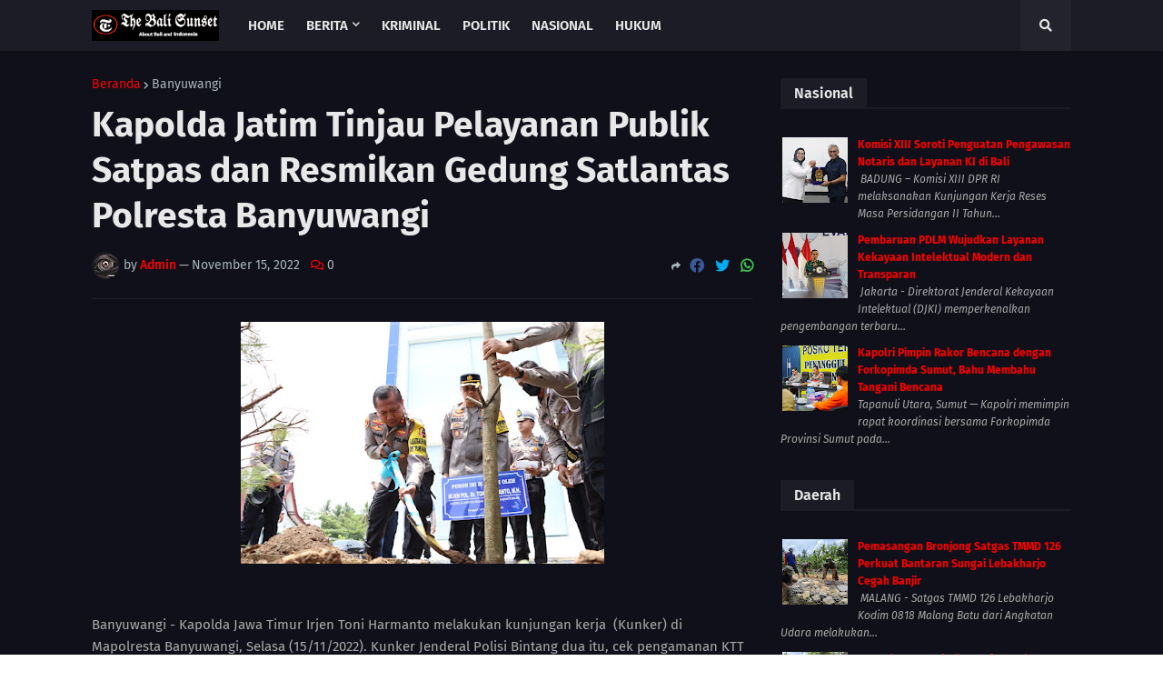

--- FILE ---
content_type: text/html; charset=utf-8
request_url: https://www.google.com/recaptcha/api2/aframe
body_size: 269
content:
<!DOCTYPE HTML><html><head><meta http-equiv="content-type" content="text/html; charset=UTF-8"></head><body><script nonce="kkrNXCtjBXQUUs8UpYXV-g">/** Anti-fraud and anti-abuse applications only. See google.com/recaptcha */ try{var clients={'sodar':'https://pagead2.googlesyndication.com/pagead/sodar?'};window.addEventListener("message",function(a){try{if(a.source===window.parent){var b=JSON.parse(a.data);var c=clients[b['id']];if(c){var d=document.createElement('img');d.src=c+b['params']+'&rc='+(localStorage.getItem("rc::a")?sessionStorage.getItem("rc::b"):"");window.document.body.appendChild(d);sessionStorage.setItem("rc::e",parseInt(sessionStorage.getItem("rc::e")||0)+1);localStorage.setItem("rc::h",'1768765988296');}}}catch(b){}});window.parent.postMessage("_grecaptcha_ready", "*");}catch(b){}</script></body></html>

--- FILE ---
content_type: text/javascript; charset=UTF-8
request_url: https://www.thebalisunset.com/feeds/posts/default/-/Kriminal?orderby=published&alt=json-in-script&callback=showrecentpostswiththumbs
body_size: 35790
content:
// API callback
showrecentpostswiththumbs({"version":"1.0","encoding":"UTF-8","feed":{"xmlns":"http://www.w3.org/2005/Atom","xmlns$openSearch":"http://a9.com/-/spec/opensearchrss/1.0/","xmlns$blogger":"http://schemas.google.com/blogger/2008","xmlns$georss":"http://www.georss.org/georss","xmlns$gd":"http://schemas.google.com/g/2005","xmlns$thr":"http://purl.org/syndication/thread/1.0","id":{"$t":"tag:blogger.com,1999:blog-5841704722057293623"},"updated":{"$t":"2026-01-18T18:57:50.620+08:00"},"category":[{"term":"Berita"},{"term":"Bali"},{"term":"Daerah"},{"term":"News"},{"term":"Nasional"},{"term":"Jatim"},{"term":"Kesehatan"},{"term":"Gianyar"},{"term":"Kriminal"},{"term":"Sosial"},{"term":"Kalsel"},{"term":"Hukum"},{"term":"Klungkung"},{"term":"Badung"},{"term":"Papua"},{"term":"Denpasar"},{"term":"Jember"},{"term":"Terkini"},{"term":"Berita Polisi"},{"term":"Tabanan"},{"term":"Pasuruan"},{"term":"Samsung"},{"term":"Tips"},{"term":"Gaya Hidup"},{"term":"NTT"},{"term":"Nokia"},{"term":"Militer"},{"term":"Opini"},{"term":"Politik"},{"term":"Aceh"},{"term":"Jabar"},{"term":"Jateng"},{"term":"Karangasem"},{"term":"Surabaya"},{"term":"Bangli"},{"term":"Kamtibmas"},{"term":"Peristiwa"},{"term":"Ragam"},{"term":"Acer"},{"term":"Apple"},{"term":"Asus"},{"term":"Lenovo"},{"term":"NTB"},{"term":"Sulsel"},{"term":"Sumut"},{"term":"Barabai"},{"term":"Religi"},{"term":"Advan"},{"term":"Bandung"},{"term":"Banten"},{"term":"Banyuwangi"},{"term":"Bengkulu"},{"term":"Beyond"},{"term":"BlackBerry"},{"term":"Buleleng"},{"term":"HTC"},{"term":"Huawei"},{"term":"Info"},{"term":"Jakarta"},{"term":"Kalbar"},{"term":"Makassar"},{"term":"Malang"},{"term":"Motorola"},{"term":"Oppo"},{"term":"Smartfren"},{"term":"Sony"},{"term":"Sosbud"},{"term":"Wajo"},{"term":"Alcatel"},{"term":"Artikel"},{"term":"Asiafone"},{"term":"Barito Selatan"},{"term":"Bojonegoro"},{"term":"Budaya"},{"term":"Cianjur"},{"term":"Cirebon"},{"term":"Delisedang"},{"term":"Garut"},{"term":"Gresik"},{"term":"Honor"},{"term":"Jambi"},{"term":"Jayapura"},{"term":"Jembrana"},{"term":"Kaltara"},{"term":"Kaltim"},{"term":"Korupsi"},{"term":"Kubu Raya"},{"term":"Kupang"},{"term":"LG"},{"term":"Lampung"},{"term":"Manado"},{"term":"Medan"},{"term":"Narkoba"},{"term":"Ngawi"},{"term":"Pacitan"},{"term":"Palembang"},{"term":"Pati"},{"term":"Pencegahan Penyakit"},{"term":"Pendidikan"},{"term":"Ponorogo"},{"term":"Probolinggo"},{"term":"Puger"},{"term":"Sampang"},{"term":"Sidoarjo"},{"term":"Sukabumi"},{"term":"Sulawesi"},{"term":"Sulteng"},{"term":"Sulut"},{"term":"Sumatra"},{"term":"Sumbar"},{"term":"Sumsel"},{"term":"Tanah Bumbu"},{"term":"Trenggalek"}],"title":{"type":"text","$t":"thebalisunset.com"},"subtitle":{"type":"html","$t":"Bali And Indonesian News"},"link":[{"rel":"http://schemas.google.com/g/2005#feed","type":"application/atom+xml","href":"https:\/\/www.thebalisunset.com\/feeds\/posts\/default"},{"rel":"self","type":"application/atom+xml","href":"https:\/\/www.blogger.com\/feeds\/5841704722057293623\/posts\/default\/-\/Kriminal?alt=json-in-script\u0026orderby=published"},{"rel":"alternate","type":"text/html","href":"https:\/\/www.thebalisunset.com\/search\/label\/Kriminal"},{"rel":"hub","href":"http://pubsubhubbub.appspot.com/"},{"rel":"next","type":"application/atom+xml","href":"https:\/\/www.blogger.com\/feeds\/5841704722057293623\/posts\/default\/-\/Kriminal\/-\/Kriminal?alt=json-in-script\u0026start-index=26\u0026max-results=25\u0026orderby=published"}],"author":[{"name":{"$t":"Pasta"},"uri":{"$t":"http:\/\/www.blogger.com\/profile\/16824832875612546002"},"email":{"$t":"noreply@blogger.com"},"gd$image":{"rel":"http://schemas.google.com/g/2005#thumbnail","width":"32","height":"32","src":"\/\/blogger.googleusercontent.com\/img\/b\/R29vZ2xl\/AVvXsEi69yU1XmBidmalyzKUvXZYk5uv90GzYM5fJx8ZLCkUUJN3R5NsSMIdE_RM9V9KAHVsZ3ywQc7ylj5xRMLLB4XxOzZTcFyMP2r0JavDbv-BbBBNHtDXRsBp2vAXyv3rx2s\/s220\/BN-1.png"}}],"generator":{"version":"7.00","uri":"http://www.blogger.com","$t":"Blogger"},"openSearch$totalResults":{"$t":"85"},"openSearch$startIndex":{"$t":"1"},"openSearch$itemsPerPage":{"$t":"25"},"entry":[{"id":{"$t":"tag:blogger.com,1999:blog-5841704722057293623.post-6966737984057259838"},"published":{"$t":"2025-12-22T13:29:00.000+08:00"},"updated":{"$t":"2025-12-22T13:29:03.472+08:00"},"category":[{"scheme":"http://www.blogger.com/atom/ns#","term":"Kriminal"},{"scheme":"http://www.blogger.com/atom/ns#","term":"News"}],"title":{"type":"text","$t":"Kolaborasi Lintas Instansi Antar Imigrasi–Bea Cukai Diganjari Penghargaan"},"content":{"type":"html","$t":"\u003Cp\u003E\u0026nbsp;\u003Ca href=\"https:\/\/blogger.googleusercontent.com\/img\/b\/R29vZ2xl\/AVvXsEiaPZcfxroqtWFcd3qBEiJwVQvzAtQrL37xCbOBaIlrkdkwaGTP8R4MGib7xOQP5I7Cg9dw_fQW4AH936fPZzmcPW6L2mmb755o63wWF7pA7H3Z1qNzgfPIugjS1GK7oOrs2q2374l2HmiD7TNLj4tw0wvb-v5bR-_ghKaXerohNg81e778Nkyik03YiT8\/s1280\/1001070280.jpg\" imageanchor=\"1\" style=\"margin-left: 1em; margin-right: 1em; text-align: center;\"\u003E\u003Cimg border=\"0\" data-original-height=\"853\" data-original-width=\"1280\" height=\"426\" src=\"https:\/\/blogger.googleusercontent.com\/img\/b\/R29vZ2xl\/AVvXsEiaPZcfxroqtWFcd3qBEiJwVQvzAtQrL37xCbOBaIlrkdkwaGTP8R4MGib7xOQP5I7Cg9dw_fQW4AH936fPZzmcPW6L2mmb755o63wWF7pA7H3Z1qNzgfPIugjS1GK7oOrs2q2374l2HmiD7TNLj4tw0wvb-v5bR-_ghKaXerohNg81e778Nkyik03YiT8\/w640-h426\/1001070280.jpg\" width=\"640\" \/\u003E\u003C\/a\u003E\u003C\/p\u003E\u003Cp\u003E\u003C\/p\u003E\u003Cbr \/\u003EATAMBUA – Kantor Imigrasi Kelas II TPI Atambua kembali mendapatkan pengakuan atas komitmennya dalam menjaga keamanan perbatasan. Kantor tersebut menerima Piagam Penghargaan Bhakti Chandra Pratama dari Direktorat Jenderal Bea dan Cukai Kantor Wilayah Bali Nusra sebagai bentuk apresiasi atas dukungan, sinergitas, dan kolaborasi yang luar biasa dalam upaya penegakan hukum.\u003Cp\u003E\u003C\/p\u003E\u003Cp\u003E\u003C\/p\u003E\u003Cp\u003E\u003Cbr \/\u003E\u003C\/p\u003E\u003Cp\u003EPenganugerahan penghargaan ini merupakan dampak langsung dari keberhasilan operasi gabungan yang berhasil menggagalkan peredaran rokok ilegal skala besar, dengan 11 juta batang rokok bermerek dan berpita cukai palsu yang diamankan beberapa waktu lalu. Operasi itu terbukti efektif berkat kerjasama lintas instansi yang solid.\u003C\/p\u003E\u003Cp\u003E\u003Cbr \/\u003E\u003C\/p\u003E\u003Cp\u003EKeberhasilan operasi tersebut berawal dari ketajaman pengawasan Imigrasi Atambua yang berhasil mengidentifikasi dan menangkap tiga Warga Negara Asing (WNA) asal China yang diduga menyalahgunakan izin tinggal untuk aktivitas ilegal pada awal Desember 2025. Informasi dan perkembangan dari penanganan kasus keimigrasian inilah yang kemudian dikembangkan secara maksimal oleh tim gabungan, sehingga berhasil mengungkap gudang penimbunan raksasa.\u003C\/p\u003E\u003Cdiv class=\"separator\" style=\"clear: both; text-align: center;\"\u003E\u003Ca href=\"https:\/\/blogger.googleusercontent.com\/img\/b\/R29vZ2xl\/AVvXsEjKfH1KDNjdyRXKRVv0Q14YSEspPmrR6Ca7OiWG_gUnWOxXQoHswUdv_OnVHsPu1UdclUCIWUDNSmRN4WLy02aes8JZ9SR3XCNVLzjDA0AML6Hho8V8QYV9tZOvcvNS2cqH5IYNP6ITNg1YXjtISJad0s53tFEHhxBHZMcbU7UKbOgq732Y5rqonnQ1KiU\/s1280\/1001070282.jpg\" imageanchor=\"1\" style=\"margin-left: 1em; margin-right: 1em;\"\u003E\u003Cimg border=\"0\" data-original-height=\"1280\" data-original-width=\"873\" height=\"640\" src=\"https:\/\/blogger.googleusercontent.com\/img\/b\/R29vZ2xl\/AVvXsEjKfH1KDNjdyRXKRVv0Q14YSEspPmrR6Ca7OiWG_gUnWOxXQoHswUdv_OnVHsPu1UdclUCIWUDNSmRN4WLy02aes8JZ9SR3XCNVLzjDA0AML6Hho8V8QYV9tZOvcvNS2cqH5IYNP6ITNg1YXjtISJad0s53tFEHhxBHZMcbU7UKbOgq732Y5rqonnQ1KiU\/w436-h640\/1001070282.jpg\" width=\"436\" \/\u003E\u003C\/a\u003E\u003C\/div\u003E\u003Cbr \/\u003E\u003Cp\u003EKepala Kantor Imigrasi Kelas II TPI Atambua, Putu Agus Eka Putra, menyatakan bahwa penghargaan ini adalah milik bersama seluruh jajaran dan mitra penegak hukum di perbatasan. “Piagam ini adalah bukti nyata bahwa sinergi yang tulus dan berbagi peran sesuai kapasitas masing-masing instansi akan menghasilkan dampak yang luar biasa bagi keamanan dan ekonomi negara. Kami di Imigrasi akan terus mengoptimalkan peran pengawasan keimigrasian sebagai first line of defense di perbatasan,” tegas Putu Agus.\u003C\/p\u003E\u003Cp\u003E\u003Cbr \/\u003E\u003C\/p\u003E\u003Cp\u003ESementara itu, Kepala Kantor Wilayah Direktorat Jenderal Imigrasi Nusa Tenggara Timur, Arvin Gumilang, mengapresiasi pencapaian anak buahnya. “Penghargaan ini mencerminkan implementasi perintah pimpinan untuk membangun kolaborasi substansif. Saya mendorong seluruh jajaran Imigrasi di NTT untuk mencontoh sinergi yang dibangun Kanim Atambua, karena kejahatan lintas negara hanya bisa dihadapi dengan pendekatan kolektif,” pungkas Arvin.\u003C\/p\u003E\u003Cp\u003E\u003Cbr \/\u003E\u003C\/p\u003E\u003Cp\u003EPenghargaan Bhakti Chandra Pratama ini diharapkan dapat semakin memacu semangat kolaborasi antar instansi di wilayah perbatasan, serta mengirim pesan tegas bahwa ruang gerak para pelaku kejahatan terorganisir lintas negara akan semakin sempit. (*)\u003C\/p\u003E"},"link":[{"rel":"replies","type":"application/atom+xml","href":"https:\/\/www.thebalisunset.com\/feeds\/6966737984057259838\/comments\/default","title":"Posting Komentar"},{"rel":"replies","type":"text/html","href":"https:\/\/www.thebalisunset.com\/2025\/12\/kolaborasi-lintas-instansi-antar.html#comment-form","title":"0 Komentar"},{"rel":"edit","type":"application/atom+xml","href":"https:\/\/www.blogger.com\/feeds\/5841704722057293623\/posts\/default\/6966737984057259838"},{"rel":"self","type":"application/atom+xml","href":"https:\/\/www.blogger.com\/feeds\/5841704722057293623\/posts\/default\/6966737984057259838"},{"rel":"alternate","type":"text/html","href":"https:\/\/www.thebalisunset.com\/2025\/12\/kolaborasi-lintas-instansi-antar.html","title":"Kolaborasi Lintas Instansi Antar Imigrasi–Bea Cukai Diganjari Penghargaan"}],"author":[{"name":{"$t":"Unknown"},"email":{"$t":"noreply@blogger.com"},"gd$image":{"rel":"http://schemas.google.com/g/2005#thumbnail","width":"16","height":"16","src":"https:\/\/img1.blogblog.com\/img\/b16-rounded.gif"}}],"media$thumbnail":{"xmlns$media":"http://search.yahoo.com/mrss/","url":"https:\/\/blogger.googleusercontent.com\/img\/b\/R29vZ2xl\/AVvXsEiaPZcfxroqtWFcd3qBEiJwVQvzAtQrL37xCbOBaIlrkdkwaGTP8R4MGib7xOQP5I7Cg9dw_fQW4AH936fPZzmcPW6L2mmb755o63wWF7pA7H3Z1qNzgfPIugjS1GK7oOrs2q2374l2HmiD7TNLj4tw0wvb-v5bR-_ghKaXerohNg81e778Nkyik03YiT8\/s72-w640-h426-c\/1001070280.jpg","height":"72","width":"72"},"thr$total":{"$t":"0"}},{"id":{"$t":"tag:blogger.com,1999:blog-5841704722057293623.post-5863488801516418745"},"published":{"$t":"2025-12-06T00:12:00.000+08:00"},"updated":{"$t":"2025-12-06T00:12:36.689+08:00"},"category":[{"scheme":"http://www.blogger.com/atom/ns#","term":"Kriminal"},{"scheme":"http://www.blogger.com/atom/ns#","term":"News"}],"title":{"type":"text","$t":"Produksi Konten Pornografi di Pererenan Terungkap, Empat WNA Jadi Terduga"},"content":{"type":"html","$t":"\u003Cp\u003E\u0026nbsp;\u003Ca href=\"https:\/\/blogger.googleusercontent.com\/img\/b\/R29vZ2xl\/AVvXsEgdJDHCa1UN4exCFj1xXWLW7gVU0aFgg_OFDtiaJ3Ia90NdCze2SbQL9hOIxH39H-cUDf9JMw1ATMK93rPCxnlH6K81ZOy0qoClLrRvg7Ii_qnIDw2AbKGEHCUvQ83MZelLX9o8PnWUSJ19TxqTSBmUVMm_AsL_vwhlAuoAQ3jnX2BbHz9_5XTt1AmErp0\/s720\/1001009935.jpg\" imageanchor=\"1\" style=\"margin-left: 1em; margin-right: 1em; text-align: center;\"\u003E\u003Cimg border=\"0\" data-original-height=\"466\" data-original-width=\"720\" height=\"414\" src=\"https:\/\/blogger.googleusercontent.com\/img\/b\/R29vZ2xl\/AVvXsEgdJDHCa1UN4exCFj1xXWLW7gVU0aFgg_OFDtiaJ3Ia90NdCze2SbQL9hOIxH39H-cUDf9JMw1ATMK93rPCxnlH6K81ZOy0qoClLrRvg7Ii_qnIDw2AbKGEHCUvQ83MZelLX9o8PnWUSJ19TxqTSBmUVMm_AsL_vwhlAuoAQ3jnX2BbHz9_5XTt1AmErp0\/w640-h414\/1001009935.jpg\" width=\"640\" \/\u003E\u003C\/a\u003E\u003C\/p\u003E\u003Cp\u003E\u003C\/p\u003E\u003Cbr \/\u003EBadung, 05 Desember 2025 - Satreskrim Polres Badung berhasil mengungkap dugaan tindak pidana pornografi dan\/atau pendistribusian, mentransmisikan, serta membuat dapat diaksesnya informasi elektronik bermuatan melanggar kesusilaan yang diduga dilakukan oleh sejumlah warga negara asing (WNA) di wilayah Kecamatan Mengwi, Kabupaten Badung.\u003Cp\u003E\u003C\/p\u003E\u003Cp\u003E\u003Cbr \/\u003E\u003C\/p\u003E\u003Cp\u003EPengungkapan kasus ini berawal dari laporan masyarakat terkait adanya aktivitas produksi konten asusila di sebuah studio yang terletak di Desa Pererenan. Menindaklanjuti informasi tersebut, Kapolres Badung memerintahkan Kasat Reskrim beserta tim gabungan untuk melakukan penyelidikan di lokasi dimaksud.\u003C\/p\u003E\u003Cp\u003E\u003Cbr \/\u003E\u003C\/p\u003E\u003Cp\u003EPada Kamis, 4 Desember 2025 sekitar pukul 14.30 WITA, tim melakukan penggerebekan dan menemukan 18 WNA, termasuk seorang perempuan yang berprofesi sebagai konten kreator. Di lokasi, petugas turut menemukan sejumlah kamera serta berbagai barang yang diduga digunakan untuk pembuatan konten asusila.\u003C\/p\u003E\u003Cp\u003E\u003Cbr \/\u003E\u003C\/p\u003E\u003Cp\u003EDari hasil pemeriksaan awal, empat WNA ditetapkan sebagai terduga, masing-masing:\u003C\/p\u003E\u003Cp\u003E\u003Cbr \/\u003E\u003C\/p\u003E\u003Cp\u003ET.E.B. alias B.B., perempuan, 26 tahun, WNA Inggris\u003C\/p\u003E\u003Cp\u003E\u003Cbr \/\u003E\u003C\/p\u003E\u003Cp\u003EL.J.A., laki-laki, 27 tahun, WNA Inggris\u003C\/p\u003E\u003Cp\u003E\u003Cbr \/\u003E\u003C\/p\u003E\u003Cp\u003EI.N.L., laki-laki, 24 tahun, WNA Inggris\u003C\/p\u003E\u003Cp\u003E\u003Cbr \/\u003E\u003C\/p\u003E\u003Cp\u003EJ.J.T.W., laki-laki, 28 tahun, WNA Australia\u003C\/p\u003E\u003Cp\u003E\u003Cbr \/\u003E\u003C\/p\u003E\u003Cp\u003E\u003Cbr \/\u003E\u003C\/p\u003E\u003Cp\u003ESementara 14 WNA lainnya berstatus saksi. Berdasarkan keterangan mereka, para saksi mengaku tidak mengenal keempat terduga dan baru bertemu saat kegiatan tersebut berlangsung. Seluruh pihak yang berada di lokasi telah diamankan ke Polres Badung untuk pemeriksaan lebih lanjut.\u003C\/p\u003E\u003Cp\u003E\u003Cbr \/\u003E\u003C\/p\u003E\u003Cp\u003EDari lokasi kejadian, petugas menyita sejumlah barang bukti berupa USB, perangkat perekam, pelumas, alat kontrasepsi, alat bantu seks, pakaian bertanda khusus, serta satu unit mobil pickup berikut dokumen kendaraannya. Seluruh barang bukti tersebut kini disita untuk kepentingan pembuktian.\u003C\/p\u003E\u003Cp\u003E\u003Cbr \/\u003E\u003C\/p\u003E\u003Cp\u003EKasat Reskrim Polres Badung menyampaikan bahwa penyidik masih melakukan pendalaman terkait peran masing-masing terduga, termasuk tujuan produksi konten serta mekanisme distribusi atau publikasinya. Apabila terbukti, para terduga dapat dijerat dengan ketentuan UU Pornografi dan UU Informasi dan Transaksi Elektronik (ITE).\u003C\/p\u003E\u003Cp\u003E\u003Cbr \/\u003E\u003C\/p\u003E\u003Cp\u003EPolres Badung menegaskan komitmennya untuk terus menjaga ketertiban dan norma kesusilaan di wilayah hukum Kabupaten Badung, serta mengimbau masyarakat untuk melaporkan setiap dugaan pelanggaran hukum yang terjadi di lingkungan sekitar.\u0026nbsp; (*)\u003C\/p\u003E"},"link":[{"rel":"replies","type":"application/atom+xml","href":"https:\/\/www.thebalisunset.com\/feeds\/5863488801516418745\/comments\/default","title":"Posting Komentar"},{"rel":"replies","type":"text/html","href":"https:\/\/www.thebalisunset.com\/2025\/12\/produksi-konten-pornografi-di-pererenan.html#comment-form","title":"0 Komentar"},{"rel":"edit","type":"application/atom+xml","href":"https:\/\/www.blogger.com\/feeds\/5841704722057293623\/posts\/default\/5863488801516418745"},{"rel":"self","type":"application/atom+xml","href":"https:\/\/www.blogger.com\/feeds\/5841704722057293623\/posts\/default\/5863488801516418745"},{"rel":"alternate","type":"text/html","href":"https:\/\/www.thebalisunset.com\/2025\/12\/produksi-konten-pornografi-di-pererenan.html","title":"Produksi Konten Pornografi di Pererenan Terungkap, Empat WNA Jadi Terduga"}],"author":[{"name":{"$t":"Unknown"},"email":{"$t":"noreply@blogger.com"},"gd$image":{"rel":"http://schemas.google.com/g/2005#thumbnail","width":"16","height":"16","src":"https:\/\/img1.blogblog.com\/img\/b16-rounded.gif"}}],"media$thumbnail":{"xmlns$media":"http://search.yahoo.com/mrss/","url":"https:\/\/blogger.googleusercontent.com\/img\/b\/R29vZ2xl\/AVvXsEgdJDHCa1UN4exCFj1xXWLW7gVU0aFgg_OFDtiaJ3Ia90NdCze2SbQL9hOIxH39H-cUDf9JMw1ATMK93rPCxnlH6K81ZOy0qoClLrRvg7Ii_qnIDw2AbKGEHCUvQ83MZelLX9o8PnWUSJ19TxqTSBmUVMm_AsL_vwhlAuoAQ3jnX2BbHz9_5XTt1AmErp0\/s72-w640-h414-c\/1001009935.jpg","height":"72","width":"72"},"thr$total":{"$t":"0"}},{"id":{"$t":"tag:blogger.com,1999:blog-5841704722057293623.post-3654716274104792750"},"published":{"$t":"2025-11-10T12:49:00.001+08:00"},"updated":{"$t":"2025-11-10T12:49:45.714+08:00"},"category":[{"scheme":"http://www.blogger.com/atom/ns#","term":"Kriminal"},{"scheme":"http://www.blogger.com/atom/ns#","term":"News"}],"title":{"type":"text","$t":"Polisi Tangkap Dua Pelaku Penembakan Hansip di Cakung dalam Waktu 24 Jam"},"content":{"type":"html","$t":"\u003Cp\u003E\u0026nbsp;\u003Ca href=\"https:\/\/blogger.googleusercontent.com\/img\/b\/R29vZ2xl\/AVvXsEgAgiPToh7q4hmJHtHtuxeEQU9kIs6mu2dTw2i7_FipZqnO4qGzZd6Pk69Yh0Cgu3UaRspDcueb1WkGBRms9rqvUfJojnZ-Yt00qDQ7S1CcWoNyBxAnzHvcyIADcKD3zMc4QaOT04vGcM5u13nrtSe01Qgg4fIJ2pHaPwfGICfKNiTAihTpon6M1mMZ8J0\/s900\/1000917424.jpg\" imageanchor=\"1\" style=\"margin-left: 1em; margin-right: 1em; text-align: center;\"\u003E\u003Cimg border=\"0\" data-original-height=\"713\" data-original-width=\"900\" height=\"508\" src=\"https:\/\/blogger.googleusercontent.com\/img\/b\/R29vZ2xl\/AVvXsEgAgiPToh7q4hmJHtHtuxeEQU9kIs6mu2dTw2i7_FipZqnO4qGzZd6Pk69Yh0Cgu3UaRspDcueb1WkGBRms9rqvUfJojnZ-Yt00qDQ7S1CcWoNyBxAnzHvcyIADcKD3zMc4QaOT04vGcM5u13nrtSe01Qgg4fIJ2pHaPwfGICfKNiTAihTpon6M1mMZ8J0\/w640-h508\/1000917424.jpg\" width=\"640\" \/\u003E\u003C\/a\u003E\u003C\/p\u003E\u003Cp\u003E\u003C\/p\u003E\u003Cbr \/\u003EJakarta — Kepolisian berhasil menangkap dua pelaku pencurian sepeda motor yang menembak seorang petugas hansip berinisial AS di kawasan Cakung, Jakarta Timur. Keduanya ditangkap dalam waktu kurang dari 24 jam setelah melakukan aksinya.\u003Cp\u003E\u003C\/p\u003E\u003Cp\u003E\u003Cbr \/\u003E\u003C\/p\u003E\u003Cp\u003EPenangkapan dilakukan oleh Subdit Resmob Direktorat Reserse Kriminal Umum (Ditreskrimum) Polda Metro Jaya bersama Polres Metro Jakarta Timur. Kedua pelaku diketahui berinisial R alias Romaja dan PS alias Pam Saputra.\u003C\/p\u003E\u003Cp\u003E\u003Cbr \/\u003E\u003C\/p\u003E\u003Cp\u003EKabid Humas Polda Metro Jaya, Kombes Pol. Budi Hermanto, menjelaskan bahwa pelaku pertama berhasil ditangkap ketika hendak kabur ke Lampung.\u003C\/p\u003E\u003Cp\u003E\u003Cbr \/\u003E\u003C\/p\u003E\u003Cp\u003E“Pelaku R diamankan saat akan kabur ke Lampung, diamankan saat menyeberang di Bakauheni. Setelah itu pelaku inisial PS juga diamankan oleh Subdit Resmob dan Polrestro Jaktim,” ujar Kombes Pol Budi Hermanto, Minggu (9\/11\/2025).\u003C\/p\u003E\u003Cp\u003E\u003Cbr \/\u003E\u003C\/p\u003E\u003Cp\u003EKeduanya langsung digelandang ke Polda Metro Jaya untuk menjalani pemeriksaan intensif oleh penyidik Kriminal Umum. Saat diamankan, tangan pelaku diborgol menggunakan kabel ties, dan sejumlah barang bukti turut disita dari keduanya.\u003C\/p\u003E\u003Cp\u003E\u003Cbr \/\u003E\u003C\/p\u003E\u003Cp\u003E“Diamankan senjata api, kunci T, sepeda motor, dan pakaian yang digunakan saat kejadian,” tambah Budi.\u003C\/p\u003E\u003Cp\u003E\u003Cbr \/\u003E\u003C\/p\u003E\u003Cp\u003EPeristiwa penembakan itu terjadi pada Sabtu (8\/11\/2025) sekitar pukul 03.30 WIB, di Kampung Baru, Jalan Pelajar RT 07 RW 09, Kelurahan Cakung Barat, Kecamatan Cakung. Saat kejadian, korban bersama dua rekannya, T (48) dan R (58), tengah berjaga malam di lingkungan RW 09.\u003C\/p\u003E\u003Cp\u003E\u003Cbr \/\u003E\u003C\/p\u003E\u003Cp\u003EKapolsek Cakung, Kompol Widodo Saputro, menjelaskan bahwa peristiwa bermula ketika korban yang memantau CCTV melihat dua orang mencurigakan yang diduga hendak mencuri sepeda motor.\u003C\/p\u003E\u003Cp\u003E\u003Cbr \/\u003E\u003C\/p\u003E\u003Cp\u003E“Korban sedang melaksanakan jaga atau ronda malam sebagai Hansip RW 09. Korban pada saat itu sedang memonitor kamera pengawas (CCTV), melihat ada dua orang dicurigai sedang mencongkel motor,” ujar Kompol Widodo.\u003C\/p\u003E\u003Cdiv class=\"separator\" style=\"clear: both; text-align: center;\"\u003E\u003Ca href=\"https:\/\/blogger.googleusercontent.com\/img\/b\/R29vZ2xl\/AVvXsEh7jdW-3Wqd-n_Lg6bu97bd19PCGQ3b98I4EFvjvj-w_djh8_E1DQ3MFykCpM_nvaDy0uiemp145Uz9xfLYmmq1Jmk7Go2nolYWIkloPXcz9NuxiN9TOsNvfCV0hZDnhYtZysqTvSGAyutNNva3PUrEobzxBkWLlOCCQC75Ba_8MP8zwmmelhXIfq-cG0Q\/s900\/1000917421.jpg\" imageanchor=\"1\" style=\"margin-left: 1em; margin-right: 1em;\"\u003E\u003Cimg border=\"0\" data-original-height=\"705\" data-original-width=\"900\" height=\"502\" src=\"https:\/\/blogger.googleusercontent.com\/img\/b\/R29vZ2xl\/AVvXsEh7jdW-3Wqd-n_Lg6bu97bd19PCGQ3b98I4EFvjvj-w_djh8_E1DQ3MFykCpM_nvaDy0uiemp145Uz9xfLYmmq1Jmk7Go2nolYWIkloPXcz9NuxiN9TOsNvfCV0hZDnhYtZysqTvSGAyutNNva3PUrEobzxBkWLlOCCQC75Ba_8MP8zwmmelhXIfq-cG0Q\/w640-h502\/1000917421.jpg\" width=\"640\" \/\u003E\u003C\/a\u003E\u003C\/div\u003E\u003Cbr \/\u003E\u003Cp\u003EKorban bersama dua rekannya kemudian mendatangi lokasi menggunakan sepeda motor. Setibanya di lokasi, korban langsung menabrakkan motornya ke arah kendaraan pelaku untuk mencegah mereka kabur, hingga sempat terjadi perkelahian. Tak lama, terdengar suara tembakan dua kali yang membuat korban terjatuh.\u003C\/p\u003E\u003Cp\u003E\u003Cbr \/\u003E\u003C\/p\u003E\u003Cp\u003EDua rekan korban kemudian berteriak meminta pertolongan warga, sementara pelaku melarikan diri. Namun, berkat gerak cepat petugas, keduanya berhasil dibekuk dalam waktu singkat.\u003C\/p\u003E\u003Cp\u003E\u003Cbr \/\u003E\u003C\/p\u003E\u003Cp\u003EKeduanya kini tengah menjalani pemeriksaan intensif di Polda Metro Jaya, sementara polisi masih mendalami asal senjata api yang digunakan dalam aksi penembakan tersebut. **\u003C\/p\u003E"},"link":[{"rel":"replies","type":"application/atom+xml","href":"https:\/\/www.thebalisunset.com\/feeds\/3654716274104792750\/comments\/default","title":"Posting Komentar"},{"rel":"replies","type":"text/html","href":"https:\/\/www.thebalisunset.com\/2025\/11\/polisi-tangkap-dua-pelaku-penembakan.html#comment-form","title":"0 Komentar"},{"rel":"edit","type":"application/atom+xml","href":"https:\/\/www.blogger.com\/feeds\/5841704722057293623\/posts\/default\/3654716274104792750"},{"rel":"self","type":"application/atom+xml","href":"https:\/\/www.blogger.com\/feeds\/5841704722057293623\/posts\/default\/3654716274104792750"},{"rel":"alternate","type":"text/html","href":"https:\/\/www.thebalisunset.com\/2025\/11\/polisi-tangkap-dua-pelaku-penembakan.html","title":"Polisi Tangkap Dua Pelaku Penembakan Hansip di Cakung dalam Waktu 24 Jam"}],"author":[{"name":{"$t":"Unknown"},"email":{"$t":"noreply@blogger.com"},"gd$image":{"rel":"http://schemas.google.com/g/2005#thumbnail","width":"16","height":"16","src":"https:\/\/img1.blogblog.com\/img\/b16-rounded.gif"}}],"media$thumbnail":{"xmlns$media":"http://search.yahoo.com/mrss/","url":"https:\/\/blogger.googleusercontent.com\/img\/b\/R29vZ2xl\/AVvXsEgAgiPToh7q4hmJHtHtuxeEQU9kIs6mu2dTw2i7_FipZqnO4qGzZd6Pk69Yh0Cgu3UaRspDcueb1WkGBRms9rqvUfJojnZ-Yt00qDQ7S1CcWoNyBxAnzHvcyIADcKD3zMc4QaOT04vGcM5u13nrtSe01Qgg4fIJ2pHaPwfGICfKNiTAihTpon6M1mMZ8J0\/s72-w640-h508-c\/1000917424.jpg","height":"72","width":"72"},"thr$total":{"$t":"0"}},{"id":{"$t":"tag:blogger.com,1999:blog-5841704722057293623.post-1165543476878268369"},"published":{"$t":"2025-08-19T12:22:00.001+08:00"},"updated":{"$t":"2025-08-19T12:22:21.922+08:00"},"category":[{"scheme":"http://www.blogger.com/atom/ns#","term":"Kriminal"},{"scheme":"http://www.blogger.com/atom/ns#","term":"News"}],"title":{"type":"text","$t":"Hasil Ops Sikat Agung 2025, Polda Bali dan jajaran Berhasil Ungkap 95 Kasus"},"content":{"type":"html","$t":"\u003Cp\u003E\u0026nbsp;\u003Ca href=\"https:\/\/blogger.googleusercontent.com\/img\/b\/R29vZ2xl\/AVvXsEhNGzlVkMSGpTz0SjOUHX0-0j8btwkTgfQFpir4pgz1H2wQVgCNLkSNMFURVfVPFpmGgkNgY0V-f917iwL4vQhjHjuv4G4Mk9zEdgnffemz-syg56rkoyctJIMcQq5s1VjcAX7Gj-Q0B-25fwMc-zL-gwsNgV20J6nyRoYki_a4B_z1zKZ9XzD6kgFRh3LU\/s1064\/1000631364.jpg\" imageanchor=\"1\" style=\"margin-left: 1em; margin-right: 1em; text-align: center;\"\u003E\u003Cimg border=\"0\" data-original-height=\"1064\" data-original-width=\"1064\" height=\"400\" src=\"https:\/\/blogger.googleusercontent.com\/img\/b\/R29vZ2xl\/AVvXsEhNGzlVkMSGpTz0SjOUHX0-0j8btwkTgfQFpir4pgz1H2wQVgCNLkSNMFURVfVPFpmGgkNgY0V-f917iwL4vQhjHjuv4G4Mk9zEdgnffemz-syg56rkoyctJIMcQq5s1VjcAX7Gj-Q0B-25fwMc-zL-gwsNgV20J6nyRoYki_a4B_z1zKZ9XzD6kgFRh3LU\/w400-h400\/1000631364.jpg\" width=\"400\" \/\u003E\u003C\/a\u003E\u003C\/p\u003E\u003Cp\u003E\u003C\/p\u003E\u003Cbr \/\u003EBali - Dirreskrimum Kombes Pol. Dr. I Gede Adhi Mulyawarman, S.I.K.,S.H.,M.H., menyampaikan hasil\u0026nbsp; dari pengungkapan selama pelaksanaan Operasi Sikat Agung Tahun 2025, yang dilaksanakan oleh masing-masing Satgas Polda Bali beserta Polres jajaran selama kurang lebih 16 hari, yang mulai dari tanggal 30 Juli s\/d 14 Agustus 2025.\u003Cp\u003E\u003C\/p\u003E\u003Cp\u003E\u003Cbr \/\u003E\u003C\/p\u003E\u003Cp\u003E“Secara keseluruhan, polda bali dan jajaran Berhasil mengungkap sebanyak 95 kasus Dan 123 orang tersangka yang melakukan Kejahatan curat, curas dan curanmor” ucap Kombes Pol. I Gede Adhi\u003C\/p\u003E\u003Cp\u003E\u003Cbr \/\u003E\u003C\/p\u003E\u003Cp\u003ETarget Operasi (TO) pencurian dengan pemberatan (Curat) sebanyak 18 kasus, terungkap dan dapat terungkap semua dan pengungkapan Non TO sebanyak 14 kasus,\u0026nbsp;\u003C\/p\u003E\u003Cp\u003E\u003Cbr \/\u003E\u003C\/p\u003E\u003Cp\u003ETotal pengungkapan 32 kasus dengan barang bukti (BB) 7 unit sepeda motor, 5 unit mobil, 12 buah HP, 3 buah perhiasan, 4 buah laptop, 1 buah mesin kompresor, 4 ekor ayam, 1 buah mesin bor.\u003C\/p\u003E\u003Cp\u003E\u003Cbr \/\u003E\u003C\/p\u003E\u003Cp\u003ETarget Operasi (TO) Pencurian dengan kekerasan (Curas)\u0026nbsp; sebanyak 2 kasus, dan pengungkapan Non TO sebanyak 2 kasus, total pengungkapan 4 kasus, dengan Barang Bukti (BB) 8 unit sepeda motor, 2 buah HP, dan Uang Tunai sebanyak Rp 4.000.000,00.\u003C\/p\u003E\u003Cp\u003E\u003Cbr \/\u003E\u003C\/p\u003E\u003Cp\u003ETarget Operasi (TO) pencurian kendaraan bermotor sebanyak 29 kasus, terungkap 29 dan pengungkapan Non TO sebanyak 26 kasus, total pengungkapan 55 kasus, dengan barang bukti (BB) 63 unit sepeda motor, 2 unit mobil, 3 buah HP, 5 buah kunci T, 3 buah Helm, 8 buah STNK, 6 buah celana, dan 1 buah kunci pas.\u003C\/p\u003E\u003Cp\u003E\u003Cbr \/\u003E\u003C\/p\u003E\u003Cp\u003EPengungkapan Non TO Pencurian Biasa (Cusa) sebanyak 4 kasus, Total pengungkapan TO sebanyak 49 kasus, Total pengungkapan Non TO sebanyak 46 kasus, Pengungkapan keseluruhan sebanyak 95 kasus (Curat 32 kasus, Curas 4 kasus, Curanmor 55 kasus, dan Cusa 4 kasus)\u003C\/p\u003E\u003Cp\u003E\u003Cbr \/\u003E\u003C\/p\u003E\u003Cp\u003ETersangka berjumlah 123 orang terdiri dari Tersangka kasus Curat sebanyak 41 orang, Tersangka kasus Curas sebanyak 9 orang, Tersangka kasus Curanmor sebanyak 69 orang, Tersangka kasus Cusa sebanyak 4 orang\u003C\/p\u003E\u003Cp\u003E\u003Cbr \/\u003E\u003C\/p\u003E\u003Cp\u003E“Dalam operasi sikat ini, tentunya terdapat Target operasi yang menjadi fokus perhatian untuk diungkap, namun dalam pelaksanaannya kami juga mengungkap beberapa kejahatan diluar target operasi yang telah ditetapkan.” Sambungnya\u003C\/p\u003E\u003Cp\u003E\u003Cbr \/\u003E\u003C\/p\u003E\u003Cp\u003EKabid Humas Polda Bali Kombes Pol. Ariasandy S.I.K., juga menyampaikan Kegiatan operasi kewilayahan ini juga digelar untuk menjaga situasi kamtibmas di bali tetap kondusif\u003C\/p\u003E\u003Cp\u003E\u003Cbr \/\u003E\u003C\/p\u003E\u003Cp\u003E“Kami juga menghimbau kepada masyarakat Bali, agar turut serta menjaga situasi Kamtibmas di lingkungan masing-masing, dengan cara pastikan kendaraan kita aman dengan mengunci kendaraan dan bila perlu tambahkan kunci ganda, agar tidak ada kesempatan dan niat lagi bagi para pelaku untuk melakukan kejahatan di Wilkum Polda Bali.“ tutup Kombes Pol Ariasandy. (*)\u003C\/p\u003E"},"link":[{"rel":"replies","type":"application/atom+xml","href":"https:\/\/www.thebalisunset.com\/feeds\/1165543476878268369\/comments\/default","title":"Posting Komentar"},{"rel":"replies","type":"text/html","href":"https:\/\/www.thebalisunset.com\/2025\/08\/hasil-ops-sikat-agung-2025-polda-bali.html#comment-form","title":"0 Komentar"},{"rel":"edit","type":"application/atom+xml","href":"https:\/\/www.blogger.com\/feeds\/5841704722057293623\/posts\/default\/1165543476878268369"},{"rel":"self","type":"application/atom+xml","href":"https:\/\/www.blogger.com\/feeds\/5841704722057293623\/posts\/default\/1165543476878268369"},{"rel":"alternate","type":"text/html","href":"https:\/\/www.thebalisunset.com\/2025\/08\/hasil-ops-sikat-agung-2025-polda-bali.html","title":"Hasil Ops Sikat Agung 2025, Polda Bali dan jajaran Berhasil Ungkap 95 Kasus"}],"author":[{"name":{"$t":"Unknown"},"email":{"$t":"noreply@blogger.com"},"gd$image":{"rel":"http://schemas.google.com/g/2005#thumbnail","width":"16","height":"16","src":"https:\/\/img1.blogblog.com\/img\/b16-rounded.gif"}}],"media$thumbnail":{"xmlns$media":"http://search.yahoo.com/mrss/","url":"https:\/\/blogger.googleusercontent.com\/img\/b\/R29vZ2xl\/AVvXsEhNGzlVkMSGpTz0SjOUHX0-0j8btwkTgfQFpir4pgz1H2wQVgCNLkSNMFURVfVPFpmGgkNgY0V-f917iwL4vQhjHjuv4G4Mk9zEdgnffemz-syg56rkoyctJIMcQq5s1VjcAX7Gj-Q0B-25fwMc-zL-gwsNgV20J6nyRoYki_a4B_z1zKZ9XzD6kgFRh3LU\/s72-w400-h400-c\/1000631364.jpg","height":"72","width":"72"},"thr$total":{"$t":"0"}},{"id":{"$t":"tag:blogger.com,1999:blog-5841704722057293623.post-8465422619193121704"},"published":{"$t":"2025-08-13T18:45:00.001+08:00"},"updated":{"$t":"2025-08-13T18:45:35.832+08:00"},"category":[{"scheme":"http://www.blogger.com/atom/ns#","term":"Kriminal"},{"scheme":"http://www.blogger.com/atom/ns#","term":"News"}],"title":{"type":"text","$t":"Tidur di Ruang Tunggu, Tablet Raib: Satreskrim Polres Bandara I Gusti Ngurah Rai Tangkap Pelaku di Denpasar"},"content":{"type":"html","$t":"\u003Cp\u003E\u0026nbsp;\u003Ca href=\"https:\/\/blogger.googleusercontent.com\/img\/b\/R29vZ2xl\/AVvXsEhvyyMl7ffdPXkq1o1puQfyF8lwHcHKMxeDAMhzQ33-5qXNn0LSSpNkvdv-FaM3b6IngQOiyWEaeHYsR7YJllPwnZWzqXvpdEiBYFguQgA9vJPoDA5aptKR4WZQImXgH2ptVAHT_wHdD7ef6VkkWPUtnc1J4DSdyItMEEeV0rc9qzgKEZnS8dDj-4zwfSo\/s1600\/1000608757.jpg\" imageanchor=\"1\" style=\"margin-left: 1em; margin-right: 1em; text-align: center;\"\u003E\u003Cimg border=\"0\" data-original-height=\"1200\" data-original-width=\"1600\" height=\"480\" src=\"https:\/\/blogger.googleusercontent.com\/img\/b\/R29vZ2xl\/AVvXsEhvyyMl7ffdPXkq1o1puQfyF8lwHcHKMxeDAMhzQ33-5qXNn0LSSpNkvdv-FaM3b6IngQOiyWEaeHYsR7YJllPwnZWzqXvpdEiBYFguQgA9vJPoDA5aptKR4WZQImXgH2ptVAHT_wHdD7ef6VkkWPUtnc1J4DSdyItMEEeV0rc9qzgKEZnS8dDj-4zwfSo\/w640-h480\/1000608757.jpg\" width=\"640\" \/\u003E\u003C\/a\u003E\u003C\/p\u003E\u003Cp\u003E\u003C\/p\u003E\u003Cbr \/\u003EBadung – Kepolisian Resor Kawasan Bandara I Gusti Ngurah Rai berhasil mengungkap kasus pencurian tablet yang terjadi di area ruang tunggu check-in keberangkatan domestik Bandara I Gusti Ngurah Rai, Senin (11\/8\/2025) pagi. Pelaku, berinisial YP (42), warga asal Labuan Badas, Sumbawa Besar Nusa Tenggara Barat, ditangkap di sebuah kontrakan di wilayah Pemogan, Denpasar Selatan, hanya beberapa jam setelah korban melapor.\u003Cp\u003E\u003C\/p\u003E\u003Cp\u003E\u003Cbr \/\u003E\u003C\/p\u003E\u003Cp\u003EKasus ini berawal ketika korban, Tia F.T. (31), warga Cileunyi, Bandung, menunggu jadwal penerbangan menuju Jakarta sekitar pukul 12.30 WITA. Karena proses check-in belum dibuka, korban memilih duduk di ruang tunggu dan tertidur. Tanpa disadari, seorang pria yang duduk di sebelahnya mengambil Tablet Redmi Tab Pro warna silver dari dalam tas korban.\u003C\/p\u003E\u003Cp\u003E\u003Cbr \/\u003E\u003C\/p\u003E\u003Cp\u003E“Korban baru menyadari kehilangan setelah terbangun. Saat dicek di CCTV bandara, terlihat pelaku mengenakan jaket abu-abu mengambil tablet tersebut,” jelas Kasi Humas Polres Kawasan Bandara I Gusti Ngurah Rai, Ipda I Gede Suka Artana, S.H. dalam keterangannya pada Rabu (13\/8\/2025).\u003C\/p\u003E\u003Cp\u003E\u003Cbr \/\u003E\u003C\/p\u003E\u003Cp\u003EKorban mengalami kerugian sekitar Rp4 juta.\u003C\/p\u003E\u003Cp\u003E\u003Cbr \/\u003E\u003C\/p\u003E\u003Cp\u003EMenerima laporan, Tim Satreskrim Polres Kawasan Bandara segera melakukan penyelidikan, memeriksa rekaman CCTV, dan mengidentifikasi ciri-ciri pelaku. Informasi mengarah ke lokasi persembunyian pelaku di wilayah Pemogan.\u003C\/p\u003E\u003Cp\u003E\u003Cbr \/\u003E\u003C\/p\u003E\u003Cp\u003E“Pelaku diamankan di sebuah kontrakan. Dari hasil interogasi awal, ia mengaku mencuri tablet tersebut untuk dijual dan memenuhi kebutuhan sehari-hari,” ujar Ipda Suka Artana.\u003C\/p\u003E\u003Cp\u003E\u003Cbr \/\u003E\u003C\/p\u003E\u003Cp\u003EPetugas kemudian bergerak ke sebuah konter service HP di Jalan Pulau Saelus, Denpasar, tempat pelaku menitipkan tablet untuk dibuka paksa password-nya. Barang bukti berupa tablet, jaket abu-abu, dan celana jeans biru berhasil diamankan.\u003C\/p\u003E\u003Cp\u003E\u003Cbr \/\u003E\u003C\/p\u003E\u003Cp\u003EDari pemeriksaan, pelaku mengaku awalnya berada di bandara karena ketinggalan pesawat tujuan Pontianak. Saat melihat korban tertidur, ia memanfaatkan kesempatan untuk mengambil tablet dan langsung membawanya ke tempat servis ponsel.\u003C\/p\u003E\u003Cp\u003E\u003Cbr \/\u003E\u003C\/p\u003E\u003Cp\u003EAtas perbuatannya, pelaku dijerat Pasal 362 KUHP tentang Pencurian dengan ancaman hukuman penjara maksimal lima tahun. Saat ini pelaku ditahan di Rutan Polres Kawasan Bandara I Gusti Ngurah Rai.\u003C\/p\u003E\u003Cp\u003E\u003Cbr \/\u003E\u003C\/p\u003E\u003Cp\u003EIpda I Gede Suka Artana mengimbau masyarakat, khususnya pengguna jasa bandara, agar selalu waspada terhadap barang bawaan.\u003C\/p\u003E\u003Cp\u003E\u003Cbr \/\u003E\u003C\/p\u003E\u003Cp\u003E“Jangan lengah, apalagi saat berada di area publik seperti ruang tunggu bandara. Pastikan barang berharga selalu dalam pengawasan untuk mencegah aksi kriminal,” tegasnya. (hms25)\u003C\/p\u003E"},"link":[{"rel":"replies","type":"application/atom+xml","href":"https:\/\/www.thebalisunset.com\/feeds\/8465422619193121704\/comments\/default","title":"Posting Komentar"},{"rel":"replies","type":"text/html","href":"https:\/\/www.thebalisunset.com\/2025\/08\/tidur-di-ruang-tunggu-tablet-raib.html#comment-form","title":"0 Komentar"},{"rel":"edit","type":"application/atom+xml","href":"https:\/\/www.blogger.com\/feeds\/5841704722057293623\/posts\/default\/8465422619193121704"},{"rel":"self","type":"application/atom+xml","href":"https:\/\/www.blogger.com\/feeds\/5841704722057293623\/posts\/default\/8465422619193121704"},{"rel":"alternate","type":"text/html","href":"https:\/\/www.thebalisunset.com\/2025\/08\/tidur-di-ruang-tunggu-tablet-raib.html","title":"Tidur di Ruang Tunggu, Tablet Raib: Satreskrim Polres Bandara I Gusti Ngurah Rai Tangkap Pelaku di Denpasar"}],"author":[{"name":{"$t":"Unknown"},"email":{"$t":"noreply@blogger.com"},"gd$image":{"rel":"http://schemas.google.com/g/2005#thumbnail","width":"16","height":"16","src":"https:\/\/img1.blogblog.com\/img\/b16-rounded.gif"}}],"media$thumbnail":{"xmlns$media":"http://search.yahoo.com/mrss/","url":"https:\/\/blogger.googleusercontent.com\/img\/b\/R29vZ2xl\/AVvXsEhvyyMl7ffdPXkq1o1puQfyF8lwHcHKMxeDAMhzQ33-5qXNn0LSSpNkvdv-FaM3b6IngQOiyWEaeHYsR7YJllPwnZWzqXvpdEiBYFguQgA9vJPoDA5aptKR4WZQImXgH2ptVAHT_wHdD7ef6VkkWPUtnc1J4DSdyItMEEeV0rc9qzgKEZnS8dDj-4zwfSo\/s72-w640-h480-c\/1000608757.jpg","height":"72","width":"72"},"thr$total":{"$t":"0"}},{"id":{"$t":"tag:blogger.com,1999:blog-5841704722057293623.post-6150093201439939332"},"published":{"$t":"2025-05-09T00:23:00.001+08:00"},"updated":{"$t":"2025-05-09T00:23:19.507+08:00"},"category":[{"scheme":"http://www.blogger.com/atom/ns#","term":"Kriminal"}],"title":{"type":"text","$t":"Bareskrim Polri Bongkar Perdagangan Ilegal Sianida di Surabaya dan Pasuruan, Omzet Capai Rp 59 Miliar"},"content":{"type":"html","$t":"\u003Cp\u003E\u0026nbsp;\u003Ca href=\"https:\/\/blogger.googleusercontent.com\/img\/b\/R29vZ2xl\/AVvXsEi1QN8oitCACU5jPM0mJLTeGq4cp5kwT85X2ELS2YTPOUfaPqFGnJyYZGccKEE2YDLi6kjPLAuf9XjebfzX9cI8QD43km8yelJoQjoXXtHLsk4hOeVzAssr8SgngnHaJGyqOM4rEneKsZrgAmLfu8tjJ5wOT7Ax-b1jNQln06rez2EH1dywVCNcsW-aezc\/s4160\/1000292703.jpg\" style=\"margin-left: 1em; margin-right: 1em; text-align: center;\"\u003E\u003Cimg border=\"0\" data-original-height=\"2774\" data-original-width=\"4160\" height=\"266\" src=\"https:\/\/blogger.googleusercontent.com\/img\/b\/R29vZ2xl\/AVvXsEi1QN8oitCACU5jPM0mJLTeGq4cp5kwT85X2ELS2YTPOUfaPqFGnJyYZGccKEE2YDLi6kjPLAuf9XjebfzX9cI8QD43km8yelJoQjoXXtHLsk4hOeVzAssr8SgngnHaJGyqOM4rEneKsZrgAmLfu8tjJ5wOT7Ax-b1jNQln06rez2EH1dywVCNcsW-aezc\/w400-h266\/1000292703.jpg\" width=\"400\" \/\u003E\u003C\/a\u003E\u003C\/p\u003E\u003Cp\u003E\u003C\/p\u003E\u003Cbr \/\u003ESURABAYA - Direktorat Tindak Pidana Tertentu (Dittipidter) Bareskrim Polri berhasil mengungkap kasus perdagangan ilegal sianida di dua lokasi, di Jawa Timur, yakni di Surabaya dan Pasuruan.\u003Cp\u003E\u003C\/p\u003E\u003Cp\u003E\u003Cbr \/\u003E\u003C\/p\u003E\u003Cp\u003EHal itu seperti disampaikan oleh Kabid Humas Polda Jatim,Kombes Pol Jules Abraham Abast saat konferensi pers di lokasi pergudangan Margo Mulia Indah Tandes, Surabaya, Kamis (8\/5\/2025).\u0026nbsp;\u003C\/p\u003E\u003Cp\u003E\u003Cbr \/\u003E\u003C\/p\u003E\u003Cp\u003EDikatakan oleh Kombes Pol Jules, lokasi pertama di Surabaya adalah tempat penyimpanan sianida yaitu pergudangan Jalan Margo Mulia Indah Blok H\/9A, Tandes, Surabaya.\u003C\/p\u003E\u003Cp\u003E\u003Cbr \/\u003E\u003C\/p\u003E\u003Cp\u003ESedangkan lokasi kedua berada di Jalan Gudang Garam, Gempol Kabupaten Pasuruan.\u003C\/p\u003E\u003Cp\u003E\u003Cbr \/\u003E\u003C\/p\u003E\u003Cp\u003E\"Dari tangan tersangka, tim Bareskrim Polri menyita barang bukti 1.092 drum sianida berwarna putih, 710 drum sianida berwarna hitam dari Hebei Chengxin Co.Ltd China dan 296 drum sianida berwarna putih tanpa stiker,\" ujar Kombes Pol Jules.\u003C\/p\u003E\u003Cp\u003E\u003Cbr \/\u003E\u003C\/p\u003E\u003Cp\u003ESelain itu, lanjut Kombes Pol Jules, ada 250 drum sianida berwarna hitam tanpa stiker, 62 drum berwarna telur asin dari Taekwang Ind.Co.Ltd Korea PPI dilengkapi hologram, 88 drum berwarna telur asin dari Taekwang Ind.Co.Ltd Korea PPI tanpa hologram dan 83 drum sianida dari PT. Sarinah.\u003C\/p\u003E\u003Cp\u003E\u003Cbr \/\u003E\u003C\/p\u003E\u003Cp\u003E\"Sementara di gudang kedua yakni di Pasuruan, Tim Bareskrim Polri mengamankan 3.520 drum sianida merek Guangan Chengxin Chemical, yang berwana telur asin,\" terang Kombes Jules Abraham Abast.\u003C\/p\u003E\u003Cp\u003E\u003Cbr \/\u003E\u003C\/p\u003E\u003Cp\u003EDikesempatan yang sama, Direktur Tindak Pidana Tertentu (Dirtipidter) Bareskrim Polri, Brigjend Pol Nunung Syaifuddin mengatakan, pengungkapan ini berawal dari adanya informasi perdagangan bahan kimia berbahaya jenis sodium cyanide (sianida)\u003C\/p\u003E\u003Cp\u003E\u003Cbr \/\u003E\u003C\/p\u003E\u003Cp\u003EAtas dasar informasi tersebut, pada tanggal 11 April 2025 Dittipidter Bareskrim Polri melakukan penyelidikan di sebuah gudang PT. SHC di Surabaya.\u003C\/p\u003E\u003Cp\u003E\u003Cbr \/\u003E\u003C\/p\u003E\u003Cp\u003ETim Dittipidter Bareskrim Polri juga memintai keterangan terhadap sejumlah orang, salah satunya SE yang merupakan direktur PT tersebut.\u003C\/p\u003E\u003Cp\u003E\u003Cbr \/\u003E\u003C\/p\u003E\u003Cp\u003E\"TKP ada dua, pertama di gudang Jalan Margo Mulia Indah Blok H\/9A, Tandes, Surabaya Kedua yang berada di Kabupaten Pasuruan,\" ujar Brigjend Pol Nunung Syaifuddin.\u003C\/p\u003E\u003Cp\u003E\u003Cbr \/\u003E\u003C\/p\u003E\u003Cp\u003EDikatakan Brigjend Pol Nunung Syaifuddin, saat proses penggeledahan sedang berlangsung ada info mau masuk lagi 10 kontainer sianida dari Cina.\u003C\/p\u003E\u003Cp\u003E\u003Cbr \/\u003E\u003C\/p\u003E\u003Cp\u003EBahkan saat penggeledahan sempat pengiriman 10 kontainer berisi sianida yang sedang dalam perjalanan itu mendadak dialihkan dari gudang di Surabaya.\u003C\/p\u003E\u003Cp\u003E\u003Cbr \/\u003E\u003C\/p\u003E\u003Cp\u003E\"Karena disini ada penggeledahan, maka dialihkan oleh owner ke gudang yang ada di Pasuruan,\" jelasnya.\u003C\/p\u003E\u003Cp\u003E\u003Cbr \/\u003E\u003C\/p\u003E\u003Cp\u003ESetelah melakukan serangkaian penyelidikan dan penyidikan, akhirnya SE selaku Direktur PT. SHC ditetapkan sebagai tersangka kasus impor bahan kimia berbahaya jenis sianida.\u003C\/p\u003E\u003Cp\u003E\u003Cbr \/\u003E\u003C\/p\u003E\u003Cp\u003E\"Berdasarkan hasil pemeriksaan saksi dan barang bukti, sementara ini baru Satu tersangka dengan inisial SE selaku direktur PT. SHC,\" tegasnya.\u003C\/p\u003E\u003Cp\u003E\u003Cbr \/\u003E\u003C\/p\u003E\u003Cp\u003EModus yang digunakan SE yakni melakukan impor bahan kimia berbahaya itu dari Cina menggunakan dokumen perusahaan lain, yaitu perusahaan pertambangan emas yang tidak berproduksi.\u0026nbsp;\u003C\/p\u003E\u003Cp\u003E\u003Cbr \/\u003E\u003C\/p\u003E\u003Cp\u003EDalam penyidikan terungkap tersangka beroperasi selama kurang lebih satu tahun, dengan total telah mengimpor sebanyak kurang lebih 494,4 ton (9.888 drum) sianida.\u003C\/p\u003E\u003Cp\u003E\u003Cbr \/\u003E\u003C\/p\u003E\u003Cp\u003ESE terbukti memperdagangkan sianida itu tanpa ijin usaha, untuk bahan kimia berbahaya tersebut.\u0026nbsp;\u003C\/p\u003E\u003Cp\u003E\u003Cbr \/\u003E\u003C\/p\u003E\u003Cp\u003EInformasi yang diterima Polisi, para pihak yang membeli sianida dari tersangka ini diduga para penambang emas ilegal yang tersebar di beberapa wilayah di Indonesia.\u003C\/p\u003E\u003Cp\u003E\u003Cbr \/\u003E\u003C\/p\u003E\u003Cp\u003EMenurut Brigjend Pol Nunung dalam pengirimannya dilakukan dengan melepas label merek pada drum.\u0026nbsp;\u003C\/p\u003E\u003Cp\u003E\u003Cbr \/\u003E\u003C\/p\u003E\u003Cp\u003E\"Hal itu dilakukan pelaku dengan tujuan menghilangkan jejak terhadap pendistribusian sianida, yang tidak boleh diperdagangkan kembali,\" paparnya.\u003C\/p\u003E\u003Cp\u003E\u003Cbr \/\u003E\u003C\/p\u003E\u003Cp\u003EDari bisnis ini, SE telah memiliki puluhan pelanggan tetap dengan jumlah pengiriman rata-rata 100-200 drum dalam satu kali pengiriman, dengan harga Rp 6 juta untuk masing-masing drumnya.\u003C\/p\u003E\u003Cp\u003E\u003Cbr \/\u003E\u003C\/p\u003E\u003Cp\u003EMasih kata Brigjend Pol Nunung, tidak menutup kemungkinan ada pihak lain dari internal ataupun eksternal perusahaan ini, atau yang berkaitan dengan proses masuk barang ini dari luar negeri.\u003C\/p\u003E\u003Cp\u003E\u003Cbr \/\u003E\u003C\/p\u003E\u003Cp\u003E\"Ini terus kita dalami, jadi masih ada peluang penambahan tersangka,\" jelasnya.\u003C\/p\u003E\u003Cp\u003E\u003Cbr \/\u003E\u003C\/p\u003E\u003Cp\u003ESementara itu, omzet dari perdagangan gelap sianida ini mencapai miliaran rupiah dalam kurun waktu satu tahun beroperasi.\u0026nbsp;\u003C\/p\u003E\u003Cp\u003E\u003Cbr \/\u003E\u003C\/p\u003E\u003Cp\u003EHasil pemeriksaan, omzet selama satu tahun dari 2024-2025 ada 9.888 drum diimpor sebanyak 7 kali.\u0026nbsp;\u003C\/p\u003E\u003Cp\u003E\u003Cbr \/\u003E\u003C\/p\u003E\u003Cp\u003E\"Dalam kurun waktu tersebut, omzet yang kita sita Rp 59 miliar dengan estimasi harga per-drumnya Rp 6 juta,\" terangnya.\u003C\/p\u003E\u003Cp\u003E\u003Cbr \/\u003E\u003C\/p\u003E\u003Cp\u003EAtas perbuatannya, tersangka dijerat menggunakan Pasal 24 ayat (1) Juncto Pasal 106 Undang-Undang Nomor 7 Tahun 2014 tentang Perdagangan dengan ancaman pidana penjara paling lama 4 tahun atau denda paling banyak Rp 10 miliar, dan atau Pasal 8 ayat (1) huruf a, e, dan f Juncto Pasal 62 ayat (1) Undang-Undang Nomor 8 Tahun 1999 tentang Perlindungan Konsumen dengan ancaman pidana penjara paling lama 5 tahun atau denda paling banyak Rp 2 miliar. (*)\u0026nbsp;\u0026nbsp;\u003C\/p\u003E"},"link":[{"rel":"replies","type":"application/atom+xml","href":"https:\/\/www.thebalisunset.com\/feeds\/6150093201439939332\/comments\/default","title":"Posting Komentar"},{"rel":"replies","type":"text/html","href":"https:\/\/www.thebalisunset.com\/2025\/05\/bareskrim-polri-bongkar-perdagangan.html#comment-form","title":"0 Komentar"},{"rel":"edit","type":"application/atom+xml","href":"https:\/\/www.blogger.com\/feeds\/5841704722057293623\/posts\/default\/6150093201439939332"},{"rel":"self","type":"application/atom+xml","href":"https:\/\/www.blogger.com\/feeds\/5841704722057293623\/posts\/default\/6150093201439939332"},{"rel":"alternate","type":"text/html","href":"https:\/\/www.thebalisunset.com\/2025\/05\/bareskrim-polri-bongkar-perdagangan.html","title":"Bareskrim Polri Bongkar Perdagangan Ilegal Sianida di Surabaya dan Pasuruan, Omzet Capai Rp 59 Miliar"}],"author":[{"name":{"$t":"Unknown"},"email":{"$t":"noreply@blogger.com"},"gd$image":{"rel":"http://schemas.google.com/g/2005#thumbnail","width":"16","height":"16","src":"https:\/\/img1.blogblog.com\/img\/b16-rounded.gif"}}],"media$thumbnail":{"xmlns$media":"http://search.yahoo.com/mrss/","url":"https:\/\/blogger.googleusercontent.com\/img\/b\/R29vZ2xl\/AVvXsEi1QN8oitCACU5jPM0mJLTeGq4cp5kwT85X2ELS2YTPOUfaPqFGnJyYZGccKEE2YDLi6kjPLAuf9XjebfzX9cI8QD43km8yelJoQjoXXtHLsk4hOeVzAssr8SgngnHaJGyqOM4rEneKsZrgAmLfu8tjJ5wOT7Ax-b1jNQln06rez2EH1dywVCNcsW-aezc\/s72-w400-h266-c\/1000292703.jpg","height":"72","width":"72"},"thr$total":{"$t":"0"}},{"id":{"$t":"tag:blogger.com,1999:blog-5841704722057293623.post-2681741738360203023"},"published":{"$t":"2025-02-12T17:24:00.002+08:00"},"updated":{"$t":"2025-02-12T17:25:09.283+08:00"},"category":[{"scheme":"http://www.blogger.com/atom/ns#","term":"Kriminal"}],"title":{"type":"text","$t":"Penyelundupan 135 Kg Sabu dari Thailand di Aceh Digagalkan, Diduga Berkaitan dengan Fredy Pratama"},"content":{"type":"html","$t":"\u003Cp\u003E\u0026nbsp;\u003Ca href=\"https:\/\/blogger.googleusercontent.com\/img\/b\/R29vZ2xl\/AVvXsEiqqvMNivKX_nVxHZ6ETdYlfWMFY4f72VuLT1p8CThUvy1TbuiP_7SKlv1023WaXLQLeE-p8y5kHtdDLCexFhyK3N6w0HQD4Luqo5Ee59MsfeDuQhpybBvg7GUOJo-gMmYu3OG38Yp3p27-gpSvtP0sCid2bpnv0Zk9OjDo9F1aSiYh4PULndATpO5hCiEI\/s679\/1000054731.jpg\" imageanchor=\"1\" style=\"margin-left: 1em; margin-right: 1em; text-align: center;\"\u003E\u003Cimg border=\"0\" data-original-height=\"452\" data-original-width=\"679\" height=\"266\" src=\"https:\/\/blogger.googleusercontent.com\/img\/b\/R29vZ2xl\/AVvXsEiqqvMNivKX_nVxHZ6ETdYlfWMFY4f72VuLT1p8CThUvy1TbuiP_7SKlv1023WaXLQLeE-p8y5kHtdDLCexFhyK3N6w0HQD4Luqo5Ee59MsfeDuQhpybBvg7GUOJo-gMmYu3OG38Yp3p27-gpSvtP0sCid2bpnv0Zk9OjDo9F1aSiYh4PULndATpO5hCiEI\/w400-h266\/1000054731.jpg\" width=\"400\" \/\u003E\u003C\/a\u003E\u003C\/p\u003E\u003Cp\u003E\u003C\/p\u003E\u003Cbr \/\u003E\u0026nbsp;Jakarta – Direktorat Tindak Pidana Narkoba (Dittipidnarkoba) Bareskrim Polri berhasil menggagalkan upaya penyelundupan narkotika jenis sabu seberat 135 kilogram di Aceh. Barang haram tersebut diduga berasal dari Thailand dan masih berkaitan dengan jaringan gembong narkoba Fredy Pratama.\u003Cp\u003E\u003C\/p\u003E\u003Cp\u003E\u003C\/p\u003E\u003Cp\u003E\u003Cbr \/\u003E\u003C\/p\u003E\u003Cp\u003E“Kami menerima informasi bahwa ada penyelundupan narkotika dari Thailand. Kemungkinan besar ini merupakan barang milik Fredy Pratama,” ujar Dirtipidnarkoba Bareskrim Polri, Brigjen Mukti Juharsa kepada wartawan di Gedung Bareskrim Polri, Selasa (11\/2\/2025).\u003C\/p\u003E\u003Cp\u003E\u003Cbr \/\u003E\u003C\/p\u003E\u003Cp\u003EMukti menegaskan bahwa Fredy Pratama masih aktif mengendalikan jaringan narkotika di Indonesia. Ia bahkan disebut telah mengubah pola komunikasi untuk menghindari pelacakan.\u003C\/p\u003E\u003Cp\u003E\u003Cbr \/\u003E\u003C\/p\u003E\u003Cp\u003E\"Fredy masih mempertahankan jaringannya di Indonesia. Kami mendeteksi bahwa ia terus berupaya memperkuat sindikasi ini,\" tambahnya.\u003C\/p\u003E\u003Cp\u003E\u003Cbr \/\u003E\u003C\/p\u003E\u003Cp\u003EDalam penyelidikan lebih lanjut, kepolisian akan menerapkan strategi Tindak Pidana Pencucian Uang (TPPU) guna mengungkap aliran dana yang mengarah ke Fredy Pratama.\u003C\/p\u003E\u003Cp\u003E\u003Cbr \/\u003E\u003C\/p\u003E\u003Cp\u003E“Melalui TPPU, semua dapat terungkap. Kalau hanya menangkap pelaku di lapangan, mereka tidak akan mengaku. Namun, jika kita menelusuri rekening mereka, pasti ujungnya mengarah ke Fredy Pratama,” jelas Mukti.\u003C\/p\u003E\u003Cp\u003E\u003Cbr \/\u003E\u003C\/p\u003E\u003Cp\u003EHingga saat ini, Fredy Pratama diyakini masih bersembunyi di Thailand dan mendapat perlindungan dari pihak tertentu. Polri pun terus berkoordinasi dengan otoritas Thailand untuk menangkapnya.\u003C\/p\u003E\u003Cp\u003E\u003Cbr \/\u003E\u003C\/p\u003E\u003Cp\u003E“Kami belum bisa menjangkau dia. Fredy adalah gembong besar yang sulit disentuh oleh pemerintah Thailand,” ungkap Mukti.\u003C\/p\u003E\u003Cp\u003E\u003Cbr \/\u003E\u003C\/p\u003E\u003Cp\u003EFredy Pratama sendiri telah masuk dalam daftar pencarian orang (DPO) sejak 2014. Polri telah membentuk Tim Khusus Escobar Indonesia untuk memburunya, bekerja sama dengan Kepolisian Thailand serta Drugs Enforcement Administration (DEA) Amerika Serikat.\u003C\/p\u003E\u003Cp\u003E\u003Cbr \/\u003E\u003C\/p\u003E\u003Cp\u003EDalam operasi yang berlangsung pada 7 dan 8 Februari 2025, polisi menangkap empat warga Aceh yang diduga terlibat dalam penyelundupan ini. Mereka berinisial I, F, E, dan M, yang diamankan di Kota Lhokseumawe dan Kabupaten Lhoksukon.\u003C\/p\u003E\u003Cp\u003E\u003Cbr \/\u003E\u003C\/p\u003E\u003Cp\u003E“Para pelaku semuanya warga Indonesia, berasal dari Aceh. Saat ini, mereka telah diamankan,” terang Mukti.\u003C\/p\u003E\u003Cp\u003E\u003Cbr \/\u003E\u003C\/p\u003E\u003Cp\u003EBarang bukti yang berhasil disita dalam pengungkapan ini meliputi 135 bungkus sabu yang dikemas dalam teh China berlabel 999 dan 99, satu perahu mesin dua kepala, satu boat oskadon, satu unit ponsel satelit merek Thuraya, satu perangkat Garmin, lima unit ponsel Android, serta satu unit mobil Avanza hitam.\u003C\/p\u003E\u003Cp\u003E\u003Cbr \/\u003E\u003C\/p\u003E\u003Cp\u003E“Barang ini rencananya akan diedarkan ke kota-kota besar seperti Medan dan Jakarta,” tambahnya.\u003C\/p\u003E\u003Cp\u003E\u003Cbr \/\u003E\u003C\/p\u003E\u003Cp\u003ESaat ini, keempat tersangka telah ditahan di Rutan Bareskrim Polri, Jakarta Selatan. Mereka dijerat dengan Pasal 114, Pasal 112, dan Pasal 127 Undang-Undang Nomor 35 Tahun 2009 tentang Narkotika. Ancaman hukumannya adalah pidana mati atau minimal lima tahun penjara dengan denda Rp10 miliar.\u003C\/p\u003E\u003Cp\u003E\u003Cbr \/\u003E\u003C\/p\u003E\u003Cp\u003EPolri memastikan akan terus membongkar jaringan narkotika ini hingga ke akar-akarnya dan menangkap Fredy Pratama yang masih buron. ***\u003C\/p\u003E"},"link":[{"rel":"replies","type":"application/atom+xml","href":"https:\/\/www.thebalisunset.com\/feeds\/2681741738360203023\/comments\/default","title":"Posting Komentar"},{"rel":"replies","type":"text/html","href":"https:\/\/www.thebalisunset.com\/2025\/02\/penyelundupan-135-kg-sabu-dari-thailand.html#comment-form","title":"0 Komentar"},{"rel":"edit","type":"application/atom+xml","href":"https:\/\/www.blogger.com\/feeds\/5841704722057293623\/posts\/default\/2681741738360203023"},{"rel":"self","type":"application/atom+xml","href":"https:\/\/www.blogger.com\/feeds\/5841704722057293623\/posts\/default\/2681741738360203023"},{"rel":"alternate","type":"text/html","href":"https:\/\/www.thebalisunset.com\/2025\/02\/penyelundupan-135-kg-sabu-dari-thailand.html","title":"Penyelundupan 135 Kg Sabu dari Thailand di Aceh Digagalkan, Diduga Berkaitan dengan Fredy Pratama"}],"author":[{"name":{"$t":"Unknown"},"email":{"$t":"noreply@blogger.com"},"gd$image":{"rel":"http://schemas.google.com/g/2005#thumbnail","width":"16","height":"16","src":"https:\/\/img1.blogblog.com\/img\/b16-rounded.gif"}}],"media$thumbnail":{"xmlns$media":"http://search.yahoo.com/mrss/","url":"https:\/\/blogger.googleusercontent.com\/img\/b\/R29vZ2xl\/AVvXsEiqqvMNivKX_nVxHZ6ETdYlfWMFY4f72VuLT1p8CThUvy1TbuiP_7SKlv1023WaXLQLeE-p8y5kHtdDLCexFhyK3N6w0HQD4Luqo5Ee59MsfeDuQhpybBvg7GUOJo-gMmYu3OG38Yp3p27-gpSvtP0sCid2bpnv0Zk9OjDo9F1aSiYh4PULndATpO5hCiEI\/s72-w400-h266-c\/1000054731.jpg","height":"72","width":"72"},"thr$total":{"$t":"0"}},{"id":{"$t":"tag:blogger.com,1999:blog-5841704722057293623.post-4049541406792825020"},"published":{"$t":"2024-06-20T13:06:00.000+08:00"},"updated":{"$t":"2024-06-20T13:06:02.665+08:00"},"category":[{"scheme":"http://www.blogger.com/atom/ns#","term":"Kriminal"},{"scheme":"http://www.blogger.com/atom/ns#","term":"News"}],"title":{"type":"text","$t":"Polres Gianyar Amankan 10 Orang Pelaku Penyalahgunaan Narkoba Selama Operasi Antik Agung 2024"},"content":{"type":"html","$t":"\u003Cp\u003E\u003C\/p\u003E\u003Cdiv class=\"separator\" style=\"clear: both; text-align: center;\"\u003E\u003Ca href=\"https:\/\/blogger.googleusercontent.com\/img\/b\/R29vZ2xl\/AVvXsEg2ZufQyRdo0-wd1oIsUMzW2yHN4yN-WCaJd20YsAfioYU2qyw-HLse7uhpG3tesKNYrkn2P9xOhkTGALeNwafx81I_LcG_lhfelSkE-5QPKWWWR_BGrRV-5rJ-r_GVkLZ2wrd1DXpasK82N0Pxj6ltezcXxBEwEMXCXvwbbze6hWeIIOu1RYsi6gSyB9o\/s1600\/IMG-20240620-WA0051.jpg\" imageanchor=\"1\" style=\"margin-left: 1em; margin-right: 1em;\"\u003E\u003Cimg border=\"0\" data-original-height=\"1066\" data-original-width=\"1600\" height=\"266\" src=\"https:\/\/blogger.googleusercontent.com\/img\/b\/R29vZ2xl\/AVvXsEg2ZufQyRdo0-wd1oIsUMzW2yHN4yN-WCaJd20YsAfioYU2qyw-HLse7uhpG3tesKNYrkn2P9xOhkTGALeNwafx81I_LcG_lhfelSkE-5QPKWWWR_BGrRV-5rJ-r_GVkLZ2wrd1DXpasK82N0Pxj6ltezcXxBEwEMXCXvwbbze6hWeIIOu1RYsi6gSyB9o\/w400-h266\/IMG-20240620-WA0051.jpg\" width=\"400\" \/\u003E\u003C\/a\u003E\u003C\/div\u003E\u003Cbr \/\u003EGIANYAR - Satuan Reserse Narkoba Polres Gianyar berhasil mengamankan 10 orang pelaku penyalahgunaan narkoba saat menggelar Operasi Antik Agung 2024 yang digelar selama 16 hari yakni dari 31 Mei sampai dengan 15 Juni 2024, ke sepuluh pelaku ini dihadirkan saat dilaksanakannya rilis kasus dilaksanakan di Mapolres Gianyar, Kamis (20\/4\/2024).\u0026nbsp;\u003Cp\u003E\u003C\/p\u003E\u003Cp\u003E\u003C\/p\u003E\u003Cp\u003EDipimpin oleh Kabag Ops Polres Gianyar Kompol I Nengah Sudiarta didampingi Kasat Narkoba Polres Gianyar AKP I Nengah Sunia dan Kasi Humas Polres Gianyar Iptu I Nyoman Tantra serta jajaran, dalam rilis kasus ini dijelaskan 10 orang pelaku ini berperan sebagai pengedar dan pengguna narkoba.\u003C\/p\u003E\u003Cp\u003E\u003Cbr \/\u003E\u003C\/p\u003E\u003Cp\u003E\"Jadi dalam Operasi Antik Agung 2024 jajaran Satuan Reserse Narkoba Polres Gianyar menggelar penyelidikan dengan target operasi 6 kasus dan ternyata berhasil mengungkap 10 kasus, jumlah pelaku sebanyak 10 orang,\" ujarnya.\u003C\/p\u003E\u003Cp\u003E\u003Cbr \/\u003E\u003C\/p\u003E\u003Cp\u003EDari 10 orang pelaku ini, laki-laki sebanyak 8 orang dan perempuan 2 orang. \"Ada 4 orang pelaku yang berstatus residivis kasus narkotika, kita kembali tangkap dalam Operasi Antik Agung 2024 ini,\" katanya.\u003C\/p\u003E\u003Cp\u003E\u003C\/p\u003E\u003Cdiv class=\"separator\" style=\"clear: both; text-align: center;\"\u003E\u003Ca href=\"https:\/\/blogger.googleusercontent.com\/img\/b\/R29vZ2xl\/AVvXsEjoFIiS1aRcXyLhif33en-eJNaSHCbpF0l2uHvfGzcYO5lz598lvuWJWG1g5Ot4vy1yPUXYY1tXOEf1DDTaVQwl-SmiKg4FIehpPY5Ccm45aHdrWON22lfH3586PJCILMZ2U5KrKISG-LOAznm59nEd0U3f8Tdv4VCkdAbCCfUs0hZBL6MWKLE0Lr1JiA0\/s1600\/IMG-20240620-WA0053.jpg\" imageanchor=\"1\" style=\"margin-left: 1em; margin-right: 1em;\"\u003E\u003Cimg border=\"0\" data-original-height=\"1066\" data-original-width=\"1600\" height=\"266\" src=\"https:\/\/blogger.googleusercontent.com\/img\/b\/R29vZ2xl\/AVvXsEjoFIiS1aRcXyLhif33en-eJNaSHCbpF0l2uHvfGzcYO5lz598lvuWJWG1g5Ot4vy1yPUXYY1tXOEf1DDTaVQwl-SmiKg4FIehpPY5Ccm45aHdrWON22lfH3586PJCILMZ2U5KrKISG-LOAznm59nEd0U3f8Tdv4VCkdAbCCfUs0hZBL6MWKLE0Lr1JiA0\/w400-h266\/IMG-20240620-WA0053.jpg\" width=\"400\" \/\u003E\u003C\/a\u003E\u003C\/div\u003E\u003Cbr \/\u003EPara pelaku yang berhasil ditangkap polisi yakni I Putu Krishna Adhi Putra (26), Komang Bobby Triananda (25), Made Rama Pradnyana Usadi (25), Ai Nuraidah (26), Ni Kadek Widiadnyani (27), Nawang Saputro (34), Fidi Ramzani (27), M. Arif Saputra (24), I Wayan Maret Sukendra (33), serta Yulianto (42). \"Dari tangan para pelaku, kami berhasil mengamankan sebanyak 16 paket sabu dengan berat 4,45 gram,\" ucapnya.\u003Cp\u003E\u003C\/p\u003E\u003Cp\u003E\u003Cbr \/\u003E\u003C\/p\u003E\u003Cp\u003EAtas perbuatannya, para pelaku diancam dengan pasal 111, 112, 114, dan 127 Undang-undang Republik Indonesia Nomor. 35 Tahun 2009 tentang Narkotika dengan ancaman paling lama 20 tahun penjara. ***\u003C\/p\u003E"},"link":[{"rel":"replies","type":"application/atom+xml","href":"https:\/\/www.thebalisunset.com\/feeds\/4049541406792825020\/comments\/default","title":"Posting Komentar"},{"rel":"replies","type":"text/html","href":"https:\/\/www.thebalisunset.com\/2024\/06\/polres-gianyar-amankan-10-orang-pelaku.html#comment-form","title":"0 Komentar"},{"rel":"edit","type":"application/atom+xml","href":"https:\/\/www.blogger.com\/feeds\/5841704722057293623\/posts\/default\/4049541406792825020"},{"rel":"self","type":"application/atom+xml","href":"https:\/\/www.blogger.com\/feeds\/5841704722057293623\/posts\/default\/4049541406792825020"},{"rel":"alternate","type":"text/html","href":"https:\/\/www.thebalisunset.com\/2024\/06\/polres-gianyar-amankan-10-orang-pelaku.html","title":"Polres Gianyar Amankan 10 Orang Pelaku Penyalahgunaan Narkoba Selama Operasi Antik Agung 2024"}],"author":[{"name":{"$t":"Unknown"},"email":{"$t":"noreply@blogger.com"},"gd$image":{"rel":"http://schemas.google.com/g/2005#thumbnail","width":"16","height":"16","src":"https:\/\/img1.blogblog.com\/img\/b16-rounded.gif"}}],"media$thumbnail":{"xmlns$media":"http://search.yahoo.com/mrss/","url":"https:\/\/blogger.googleusercontent.com\/img\/b\/R29vZ2xl\/AVvXsEg2ZufQyRdo0-wd1oIsUMzW2yHN4yN-WCaJd20YsAfioYU2qyw-HLse7uhpG3tesKNYrkn2P9xOhkTGALeNwafx81I_LcG_lhfelSkE-5QPKWWWR_BGrRV-5rJ-r_GVkLZ2wrd1DXpasK82N0Pxj6ltezcXxBEwEMXCXvwbbze6hWeIIOu1RYsi6gSyB9o\/s72-w400-h266-c\/IMG-20240620-WA0051.jpg","height":"72","width":"72"},"thr$total":{"$t":"0"}},{"id":{"$t":"tag:blogger.com,1999:blog-5841704722057293623.post-2586267634978983227"},"published":{"$t":"2024-05-05T09:39:00.005+08:00"},"updated":{"$t":"2024-05-05T09:39:47.949+08:00"},"category":[{"scheme":"http://www.blogger.com/atom/ns#","term":"Kriminal"},{"scheme":"http://www.blogger.com/atom/ns#","term":"News"}],"title":{"type":"text","$t":"Polisi Tangkap Empat Penyerang di Stasiun Pangkalan Banteng"},"content":{"type":"html","$t":"\u003Cp\u003E\u003C\/p\u003E\u003Cdiv class=\"separator\" style=\"clear: both; text-align: center;\"\u003E\u003Ca href=\"https:\/\/blogger.googleusercontent.com\/img\/b\/R29vZ2xl\/AVvXsEhcTj7I3uDrvKFnxc6V7URPL6bmSHygiREeBCSZW0UFZrHCljQPLrIfJZLfz31y55aLcEqtG3IZH8-wLLwXYcjm3R8B9nOKRHxqSfzE3xaB33OCvHTHQAhUqa0c6nnt5eFJcIkZ7HtMXcrfJS50CRgYJM_5RjwLG-Jjn6R7FD6jUVJnZto58ccunWhA2UZN\/s713\/Screenshot_20240505_093809_Chrome.jpg\" imageanchor=\"1\" style=\"margin-left: 1em; margin-right: 1em;\"\u003E\u003Cimg border=\"0\" data-original-height=\"540\" data-original-width=\"713\" height=\"303\" src=\"https:\/\/blogger.googleusercontent.com\/img\/b\/R29vZ2xl\/AVvXsEhcTj7I3uDrvKFnxc6V7URPL6bmSHygiREeBCSZW0UFZrHCljQPLrIfJZLfz31y55aLcEqtG3IZH8-wLLwXYcjm3R8B9nOKRHxqSfzE3xaB33OCvHTHQAhUqa0c6nnt5eFJcIkZ7HtMXcrfJS50CRgYJM_5RjwLG-Jjn6R7FD6jUVJnZto58ccunWhA2UZN\/w400-h303\/Screenshot_20240505_093809_Chrome.jpg\" width=\"400\" \/\u003E\u003C\/a\u003E\u003C\/div\u003E\u003Cbr \/\u003EPalangka Raya-Polres Kotawaringin Barat Kalimantan Tengah telah menangkap empat pelaku penyerangan Kantor Polsek Pangkalan Banteng di Kabupaten Kotawaringin Barat.\u003Cp\u003E\u003C\/p\u003E\u003Cp\u003E\u003Cbr \/\u003E\u003C\/p\u003E\u003Cp\u003EKeempat tersangka dalam keadaan mabuk dan melancarkan penyerangan ke Polsek Pangkalan Banteng dengan mengendarai mobil pick up,” kata Kapolsek Kotawaringin Barat AKBP Yusfandi Usman di Pangkalan Bun, Sabtu (4\/5\/2024).\u003C\/p\u003E\u003Cp\u003E\u003Cbr \/\u003E\u003C\/p\u003E\u003Cp\u003EPeristiwa itu terjadi pada Jumat dini hari. Meski berusaha melukai petugas dengan parang, mereka langsung ditangkap oleh petugas yang bertugas sebelum menimbulkan kerugian.\u003C\/p\u003E\u003Cp\u003E\u003Cbr \/\u003E\u003C\/p\u003E\u003Cp\u003ELangkah-langkah keamanan telah ditingkatkan di daerah tersebut, dan pihak berwenang mendesak masyarakat untuk tetap tenang dan menahan diri dari perilaku yang melanggar hukum, kata Kepala Polisi Yusfandi.\u003C\/p\u003E\u003Cp\u003E\u003Cbr \/\u003E\u003C\/p\u003E\u003Cp\u003EIa menegaskan bahwa tindakan hukum yang tegas akan diambil terhadap pelanggar dan upaya kolaboratif polisi dengan pemerintah daerah telah dilakukan untuk memperkuat inisiatif penyelesaian konflik sosial demi lingkungan yang lebih aman.\u0026nbsp; (*)\u003C\/p\u003E"},"link":[{"rel":"replies","type":"application/atom+xml","href":"https:\/\/www.thebalisunset.com\/feeds\/2586267634978983227\/comments\/default","title":"Posting Komentar"},{"rel":"replies","type":"text/html","href":"https:\/\/www.thebalisunset.com\/2024\/05\/polisi-tangkap-empat-penyerang-di.html#comment-form","title":"0 Komentar"},{"rel":"edit","type":"application/atom+xml","href":"https:\/\/www.blogger.com\/feeds\/5841704722057293623\/posts\/default\/2586267634978983227"},{"rel":"self","type":"application/atom+xml","href":"https:\/\/www.blogger.com\/feeds\/5841704722057293623\/posts\/default\/2586267634978983227"},{"rel":"alternate","type":"text/html","href":"https:\/\/www.thebalisunset.com\/2024\/05\/polisi-tangkap-empat-penyerang-di.html","title":"Polisi Tangkap Empat Penyerang di Stasiun Pangkalan Banteng"}],"author":[{"name":{"$t":"Unknown"},"email":{"$t":"noreply@blogger.com"},"gd$image":{"rel":"http://schemas.google.com/g/2005#thumbnail","width":"16","height":"16","src":"https:\/\/img1.blogblog.com\/img\/b16-rounded.gif"}}],"media$thumbnail":{"xmlns$media":"http://search.yahoo.com/mrss/","url":"https:\/\/blogger.googleusercontent.com\/img\/b\/R29vZ2xl\/AVvXsEhcTj7I3uDrvKFnxc6V7URPL6bmSHygiREeBCSZW0UFZrHCljQPLrIfJZLfz31y55aLcEqtG3IZH8-wLLwXYcjm3R8B9nOKRHxqSfzE3xaB33OCvHTHQAhUqa0c6nnt5eFJcIkZ7HtMXcrfJS50CRgYJM_5RjwLG-Jjn6R7FD6jUVJnZto58ccunWhA2UZN\/s72-w400-h303-c\/Screenshot_20240505_093809_Chrome.jpg","height":"72","width":"72"},"thr$total":{"$t":"0"}},{"id":{"$t":"tag:blogger.com,1999:blog-5841704722057293623.post-19689532586219218"},"published":{"$t":"2024-04-25T20:37:00.000+08:00"},"updated":{"$t":"2024-04-25T20:37:22.877+08:00"},"category":[{"scheme":"http://www.blogger.com/atom/ns#","term":"Jatim"},{"scheme":"http://www.blogger.com/atom/ns#","term":"Kriminal"},{"scheme":"http://www.blogger.com/atom/ns#","term":"News"}],"title":{"type":"text","$t":"Polres Pasuruan Kota Gelar Rekonstruksi Dugaan Tindak Pidana Pembunuhan"},"content":{"type":"html","$t":"\u003Cp\u003E\u003C\/p\u003E\u003Cdiv class=\"separator\" style=\"clear: both; text-align: center;\"\u003E\u003Ca href=\"https:\/\/blogger.googleusercontent.com\/img\/b\/R29vZ2xl\/AVvXsEjvE1blEpgqmWYfwO76q3QowNbgxC6Nrzo6haJGtvscqdBBR88myXWcyRMAY7v9o7uMOe_5_gr49AMwPYDXpg70alt6mzjBCWEUhPO6DLtRdAcePHzem3_R30YGrBZU2xKnsGi7puLQs2QQY6eEremWCMJluFI86kW1_iMUVoijbMUM7PsP3_OAtdzO_6Y\/s1280\/IMG-20240425-WA0136.jpg\" imageanchor=\"1\" style=\"margin-left: 1em; margin-right: 1em;\"\u003E\u003Cimg border=\"0\" data-original-height=\"853\" data-original-width=\"1280\" height=\"266\" src=\"https:\/\/blogger.googleusercontent.com\/img\/b\/R29vZ2xl\/AVvXsEjvE1blEpgqmWYfwO76q3QowNbgxC6Nrzo6haJGtvscqdBBR88myXWcyRMAY7v9o7uMOe_5_gr49AMwPYDXpg70alt6mzjBCWEUhPO6DLtRdAcePHzem3_R30YGrBZU2xKnsGi7puLQs2QQY6eEremWCMJluFI86kW1_iMUVoijbMUM7PsP3_OAtdzO_6Y\/w400-h266\/IMG-20240425-WA0136.jpg\" width=\"400\" \/\u003E\u003C\/a\u003E\u003C\/div\u003E\u003Cbr \/\u003EPasuruan - Polres Pasuruan Kota tengah menggelar kegiatan rekonstruksi terkait dugaan tindak pidana pembunuhan yang terjadi di area Perkebunan Perhutani, tepatnya di Dusun Wriginanom, Desa Rebalas, Kecamatan Grati, Kabupaten Pasuruan. Kamis(25\/4\/2024).\u003Cp\u003E\u003C\/p\u003E\u003Cp\u003E\u003Cbr \/\u003E\u003C\/p\u003E\u003Cp\u003EKasus yang menjadi perhatian publik yang menewaskan seorang warga penjaga ladang berusia 50 tahun pada minggu (3\/3\/2024) dengan luka bekas lemparan bondet pada kepalanya berhasil diungkap oleh Satreskrim Polres Pasuruan Kota.\u003C\/p\u003E\u003Cp\u003E\u003Cbr \/\u003E\u003C\/p\u003E\u003Cp\u003EDan kini Upaya rekonstruksi diharapkan dapat membantu mengungkap kebenaran di balik kejadian tragis tersebut.\u0026nbsp;\u003C\/p\u003E\u003Cp\u003E\u003Cbr \/\u003E\u003C\/p\u003E\u003Cp\u003EKegiatan rekonstruksi ini melibatkan tim investigasi yang terdiri dari penyidik, unit identifikasi serta tim khusus dari Polres Pasuruan Kota.\u0026nbsp;\u003C\/p\u003E\u003Cp\u003E\u003Cbr \/\u003E\u003C\/p\u003E\u003Cp\u003EMereka bekerja sama dengan berbagai pihak terkait, termasuk pihak Perhutani dan warga sekitar, untuk mendapatkan informasi yang akurat dan memastikan proses rekonstruksi berjalan lancar.\u003C\/p\u003E\u003Cp\u003E\u003Cbr \/\u003E\u003C\/p\u003E\u003Cp\u003EKasat Reskrim Polres Pasuruan Kota AKP Rudy Pembunuhan yang terjadi di area perkebunan tersebut telah menimbulkan kekhawatiran dan kecaman dari masyarakat setempat. Oleh karena itu, Polres Pasuruan Kota berkomitmen untuk menyelesaikan kasus ini dengan cepat dan adil, serta mengambil langkah-langkah tegas terhadap pelaku yang bertanggung jawab atas kejadian tragis tersebut.\u003C\/p\u003E\u003Cp\u003E\u003Cbr \/\u003E\u003C\/p\u003E\u003Cp\u003E“Dalam kegiatan rekonstruksi, tim penyidik Sat Reskrim yang di dampingi pengacara dan Kejaksaan Kabupaten Pasuruan melakukan penelusuran ulang terhadap kronologi peristiwa yang terjadi pada saat kejadian pembunuhan. Mereka memperhitungkan berbagai faktor, termasuk bukti-bukti fisik, saksi mata, dan keterangan-keterangan yang diperoleh dari pemeriksaan sebelumnya.” Ucap Kasat Reskrim.\u003C\/p\u003E\u003Cp\u003E\u003Cbr \/\u003E\u003C\/p\u003E\u003Cp\u003EProses rekonstruksi ini menjadi bagian penting dalam penyelidikan kasus pembunuhan ini. Diharapkan, dengan memvisualisasikan kembali kejadian sesuai dengan versi para saksi dan bukti-bukti yang ada, tim investigasi dapat mengungkap fakta-fakta baru yang dapat membantu menguatkan kasus dan mengidentifikasi pelaku dengan lebih jelas.\u003C\/p\u003E\u003Cp\u003E\u003Cbr \/\u003E\u003C\/p\u003E\u003Cp\u003E“Sementara proses rekonstruksi berlangsung, Polres Pasuruan Kota juga terus mengimbau kepada masyarakat untuk tetap tenang dan bekerja sama dengan pihak kepolisian dalam memberikan informasi yang dapat membantu proses penyelidikan dan keadilan bagi seluruh warga menjadi prioritas utama dalam penanganan kasus ini.” Tambah AKP Rudy.\u003C\/p\u003E\u003Cp\u003E\u003Cbr \/\u003E\u003C\/p\u003E\u003Cp\u003EDengan kerjasama antara aparat kepolisian, pihak berwenang, dan partisipasi aktif dari masyarakat, diharapkan kasus pembunuhan di area Perkebunan Perhutani Dusun Wriginanom dapat selesai dengan cepat dan tersangka diadili sesuai dengan hukum yang berlaku. (*)\u003C\/p\u003E"},"link":[{"rel":"replies","type":"application/atom+xml","href":"https:\/\/www.thebalisunset.com\/feeds\/19689532586219218\/comments\/default","title":"Posting Komentar"},{"rel":"replies","type":"text/html","href":"https:\/\/www.thebalisunset.com\/2024\/04\/polres-pasuruan-kota-gelar-rekonstruksi.html#comment-form","title":"0 Komentar"},{"rel":"edit","type":"application/atom+xml","href":"https:\/\/www.blogger.com\/feeds\/5841704722057293623\/posts\/default\/19689532586219218"},{"rel":"self","type":"application/atom+xml","href":"https:\/\/www.blogger.com\/feeds\/5841704722057293623\/posts\/default\/19689532586219218"},{"rel":"alternate","type":"text/html","href":"https:\/\/www.thebalisunset.com\/2024\/04\/polres-pasuruan-kota-gelar-rekonstruksi.html","title":"Polres Pasuruan Kota Gelar Rekonstruksi Dugaan Tindak Pidana Pembunuhan"}],"author":[{"name":{"$t":"Unknown"},"email":{"$t":"noreply@blogger.com"},"gd$image":{"rel":"http://schemas.google.com/g/2005#thumbnail","width":"16","height":"16","src":"https:\/\/img1.blogblog.com\/img\/b16-rounded.gif"}}],"media$thumbnail":{"xmlns$media":"http://search.yahoo.com/mrss/","url":"https:\/\/blogger.googleusercontent.com\/img\/b\/R29vZ2xl\/AVvXsEjvE1blEpgqmWYfwO76q3QowNbgxC6Nrzo6haJGtvscqdBBR88myXWcyRMAY7v9o7uMOe_5_gr49AMwPYDXpg70alt6mzjBCWEUhPO6DLtRdAcePHzem3_R30YGrBZU2xKnsGi7puLQs2QQY6eEremWCMJluFI86kW1_iMUVoijbMUM7PsP3_OAtdzO_6Y\/s72-w400-h266-c\/IMG-20240425-WA0136.jpg","height":"72","width":"72"},"thr$total":{"$t":"0"}},{"id":{"$t":"tag:blogger.com,1999:blog-5841704722057293623.post-5256903350101514209"},"published":{"$t":"2024-01-30T18:06:00.000+08:00"},"updated":{"$t":"2024-01-30T18:06:00.150+08:00"},"category":[{"scheme":"http://www.blogger.com/atom/ns#","term":"Kriminal"},{"scheme":"http://www.blogger.com/atom/ns#","term":"Nasional"}],"title":{"type":"text","$t":"Dirtipidkor Bareskrim Usut Perkara Dugaan suap Pengurusan DID di Pemkot Balikpapan "},"content":{"type":"html","$t":"\u003Cp\u003E\u0026nbsp;\u003C\/p\u003E\u003Cdiv class=\"separator\" style=\"clear: both; text-align: center;\"\u003E\u003Ca href=\"https:\/\/blogger.googleusercontent.com\/img\/b\/R29vZ2xl\/AVvXsEji-wdTts0Us4II67QfjSJhnMPxJH0RLEbC2CNg_zyrL3sDU7M-IMrgNDZ1wUPgFLN17fHq-detRNmMibXOcXymgGUnBIulR3P2SSFkL8bz5E25SaCYpMrFfKf2cgsITNSL5fb9urUeaJ8CI6M5pFWepPsXD5IVx2ldyY2qdBBvHztgOSGrTDUhOxL3YmY\/s4160\/IMG-20240130-WA0138.jpg\" imageanchor=\"1\" style=\"margin-left: 1em; margin-right: 1em;\"\u003E\u003Cimg border=\"0\" data-original-height=\"2773\" data-original-width=\"4160\" height=\"266\" src=\"https:\/\/blogger.googleusercontent.com\/img\/b\/R29vZ2xl\/AVvXsEji-wdTts0Us4II67QfjSJhnMPxJH0RLEbC2CNg_zyrL3sDU7M-IMrgNDZ1wUPgFLN17fHq-detRNmMibXOcXymgGUnBIulR3P2SSFkL8bz5E25SaCYpMrFfKf2cgsITNSL5fb9urUeaJ8CI6M5pFWepPsXD5IVx2ldyY2qdBBvHztgOSGrTDUhOxL3YmY\/w400-h266\/IMG-20240130-WA0138.jpg\" width=\"400\" \/\u003E\u003C\/a\u003E\u003C\/div\u003E\u003Cbr \/\u003EJakarta - Direktorat Tindak Korupsi (Dirtipidkor) Bareskrim Polri tengah mengusut dugaan suap terkait pengurusan Dana Insentif Daerah (DID) Tahun Anggaran 2018 di Pemerintah Kota (Pemkot) Balikpapan, Kalimantan Timur.\u003Cp\u003E\u003C\/p\u003E\u003Cp\u003E\u003Cbr \/\u003E\u003C\/p\u003E\u003Cp\u003EKepala Biro Penerangan Masyarakat (Karopenmas) Divisi Humas Polri, Brigjen Pol Trunoyudo Wisnu Andiko mengatakan, kasus dugaan tindak pidana korupsi berupa pemberian sesuatu oleh penyelenggara negara pengurus DID adalah pengembangan kasus yang ditangani oleh Komisi Pemberantasan Korupsi (KPK).\u003C\/p\u003E\u003Cp\u003E\u003Cbr \/\u003E\u003C\/p\u003E\u003Cp\u003E\"Kasus ini pengembangan perkara dari terpidana YP dan RS keduanya ASN di Kementerian Keuangan yang proses penyidikannya ditangani oleh KPK RI, yang kemudian pada 16 Agustus lalu menyerahkan penanganan perkara pihak pemberi suap terkait pengurusan DID kepada Dirtipidkor Bareskrim Polri,\" kata Trunoyudo dalam keterangan tertulis, Selasa (30\/1\/2024).\u003C\/p\u003E\u003Cp\u003E\u003Cbr \/\u003E\u003C\/p\u003E\u003Cp\u003EMengenai pelimpahan penanganan perkara pemberi suap dari KPK ke Polri kata Trunoyudo merupakan hal yang wajar dalam upaya pemberantasan tindak pidana korupsi. \"Ini bentuk sinergitas antara KPK dan Polri khususnya dalam hal ini Direktorat Tindak Pidana Korupsi,\" pungkas Trunoyudo.\u003C\/p\u003E\u003Cp\u003E\u003Cbr \/\u003E\u003C\/p\u003E\u003Cp\u003ETrunoyudo membeberkan bahwa kasus dugaan suap naik dari penyelidikan ke penyidikan pada 8 Januari 2024 lalu. Ia mengungkapkan pada Maret 2017 lalu, dimana RE selaku Walikota Balikpapan saat itu meminta seluruh Satuan Kerja Perangkat Daerah (SKPD) mencari cara untuk meningkatkan anggaran DID Kota Balikpapan untuk tahun 2018.\u003C\/p\u003E\u003Cp\u003E\u003Cbr \/\u003E\u003C\/p\u003E\u003Cp\u003EAkhirnya anak buah RE yaitu MM yang menjabat sebagai Kepala BPKAD meminta bantuan FI anggota BPK perwakilan Kaltim untuk meningkatkan anggaran DID. Akhirnya FI menghubungi YP yang merupakan ASN di Kemenkeu.\u003C\/p\u003E\u003Cp\u003E\u003Cbr \/\u003E\u003C\/p\u003E\u003Cp\u003E\"Saudara YP akhirnya menghubungi RS yang juga ASN di Kemenkeu yang mengklaim bisa membantu mengurus dan mengarahkan agar Pemkot Balikpapan mengajukan surat usulan DID,\" terang Trunoyudo.\u003C\/p\u003E\u003Cp\u003E\u003Cbr \/\u003E\u003C\/p\u003E\u003Cp\u003ELebih lanjut, Trunoyudo mengatakan Pemkot Balikpapan mengirimkan surat usulan DID untuk nantinya digunakan kegiatan di Dinas Pekerjaan Umum yang saat itu Kadis PU nya dijabat oleh TA. \"FI menyampaikan kepada TA bahwa Kota Balikpapan mendapatkan dana Rp26 miliar,\" kata Truno.\u003C\/p\u003E\u003Cp\u003E\u003Cbr \/\u003E\u003C\/p\u003E\u003Cp\u003ENamun dalam pengurusan tersebut, ada permintaan fee dari YP dan RS sebesar 5 persen atau sekitar Rp1,36 miliar dari jumlahDID yang diberikan. Apabila tidak diberikan, maka DID tersebut akan diserahkan ke daerah lain.\u003C\/p\u003E\u003Cp\u003E\u003Cbr \/\u003E\u003C\/p\u003E\u003Cp\u003EAkhirnya TA mengiyakan permintaan fee yang diminta oleh YP dan RS melalui FI sebagai imbalan pengurusan DID. \"Uang tersebut ditaruh ke dalam dua buku tabungan, yang kemudian buku tabungan dan kartu ATM beserta PIN diserahkan ke YP dan RS melalui FI,\" bebernya. (*)\u003C\/p\u003E"},"link":[{"rel":"replies","type":"application/atom+xml","href":"https:\/\/www.thebalisunset.com\/feeds\/5256903350101514209\/comments\/default","title":"Posting Komentar"},{"rel":"replies","type":"text/html","href":"https:\/\/www.thebalisunset.com\/2024\/01\/dirtipidkor-bareskrim-usut-perkara.html#comment-form","title":"0 Komentar"},{"rel":"edit","type":"application/atom+xml","href":"https:\/\/www.blogger.com\/feeds\/5841704722057293623\/posts\/default\/5256903350101514209"},{"rel":"self","type":"application/atom+xml","href":"https:\/\/www.blogger.com\/feeds\/5841704722057293623\/posts\/default\/5256903350101514209"},{"rel":"alternate","type":"text/html","href":"https:\/\/www.thebalisunset.com\/2024\/01\/dirtipidkor-bareskrim-usut-perkara.html","title":"Dirtipidkor Bareskrim Usut Perkara Dugaan suap Pengurusan DID di Pemkot Balikpapan "}],"author":[{"name":{"$t":"Unknown"},"email":{"$t":"noreply@blogger.com"},"gd$image":{"rel":"http://schemas.google.com/g/2005#thumbnail","width":"16","height":"16","src":"https:\/\/img1.blogblog.com\/img\/b16-rounded.gif"}}],"media$thumbnail":{"xmlns$media":"http://search.yahoo.com/mrss/","url":"https:\/\/blogger.googleusercontent.com\/img\/b\/R29vZ2xl\/AVvXsEji-wdTts0Us4II67QfjSJhnMPxJH0RLEbC2CNg_zyrL3sDU7M-IMrgNDZ1wUPgFLN17fHq-detRNmMibXOcXymgGUnBIulR3P2SSFkL8bz5E25SaCYpMrFfKf2cgsITNSL5fb9urUeaJ8CI6M5pFWepPsXD5IVx2ldyY2qdBBvHztgOSGrTDUhOxL3YmY\/s72-w400-h266-c\/IMG-20240130-WA0138.jpg","height":"72","width":"72"},"thr$total":{"$t":"0"}},{"id":{"$t":"tag:blogger.com,1999:blog-5841704722057293623.post-7946039454234730443"},"published":{"$t":"2024-01-23T21:23:00.002+08:00"},"updated":{"$t":"2024-01-23T21:23:52.359+08:00"},"category":[{"scheme":"http://www.blogger.com/atom/ns#","term":"Kriminal"}],"title":{"type":"text","$t":"Tim Ditreskrimum Polda Bali \u0026 Polres Badung Berhasil Bekuk Lima Pelaku Penganiayaan Di Sempidi"},"content":{"type":"html","$t":"\u003Cp\u003E\u003Ca href=\"https:\/\/blogger.googleusercontent.com\/img\/b\/R29vZ2xl\/AVvXsEiu-Izt2LnEwLno0MgoY1ryv-NIGjquUr13-8ErBNt_BRjVCzfEBEk_uu1Mh0zF8IMeTOroJyDRzSRMs6co1HYurzdcDhzljJSLBJQ0JR0KAOTBAhUIZE8hjM7To92b2HcGq49i6LawQ39e8FR7ekXTT__SH24SAoG1lC-QGuN7qMenB-_OL9-uzEZytyKe\/s1600\/IMG-20240123-WA0132.jpg\" imageanchor=\"1\" style=\"margin-left: 1em; margin-right: 1em; text-align: center;\"\u003E\u003Cimg border=\"0\" data-original-height=\"1200\" data-original-width=\"1600\" height=\"300\" src=\"https:\/\/blogger.googleusercontent.com\/img\/b\/R29vZ2xl\/AVvXsEiu-Izt2LnEwLno0MgoY1ryv-NIGjquUr13-8ErBNt_BRjVCzfEBEk_uu1Mh0zF8IMeTOroJyDRzSRMs6co1HYurzdcDhzljJSLBJQ0JR0KAOTBAhUIZE8hjM7To92b2HcGq49i6LawQ39e8FR7ekXTT__SH24SAoG1lC-QGuN7qMenB-_OL9-uzEZytyKe\/w400-h300\/IMG-20240123-WA0132.jpg\" width=\"400\" \/\u003E\u003C\/a\u003E\u003C\/p\u003E\u003Cp\u003E\u003C\/p\u003EKabid Humas Kombes Pol Jansen Avitus Panjaitan S.I.K., M.H., didampingi Kapolres Badung AKBP Teguh Priyo Wasono, S.I.K., Kasubid Penmas Bidhimas dan Kasat Reskrim bertempat di lobi Mapolres Badung, depan para awak media menyampaikan apresiasi dan terimakasih atas gerak cepat Tim gabungan Ditreskrimum Polda Bali dan Satreskrim Polres Badung membuahkan hasil, dimana lima pelaku penganiayaan di Sempidi Badung berhasil di bekuk, 23\/1\/2024.\u003Cp\u003E\u003C\/p\u003E\u003Cp\u003EPenganganiayaan dan pengeroyokan yang terjadi selasa 16 Januari sekitar pukul 00.30 Wita, TKP jalan Raya Sempidi - Dalung, Br. Uma Gunung, Kelurahan Sempidi, Badung, hingga mengakibatkan korban An. Adhi Putra Krismawan 23 tahun asal Singaraja meninggal dunia dan para pelaku kabur menggunakan motor.\u003C\/p\u003E\u003Cp\u003EBerdasarkan hasil penyelidikan dan bukti-bukti yang ada Tim Gabungan Ditreskrimum Polda Bali dan Polres Badung yang bergerak cepat dan berkoordinasi dengan Polres jajaran Polda Jatim, hingga berhasil menangkap ke 5 tersangka ( tanggal 20 januari tertangkap 2 orang di Jatim dan 21 januari 3 orang tertangkap di Bali), dengan identitas tersangka :\u003C\/p\u003E\u003Cp\u003E1. AHM, laki-laki 25 Tahun, Pekerjaan: Serabutan, asal Kec.Wuluhan, Kab.Jember, Jatim.\u003C\/p\u003E\u003Cp\u003EPeran:Melakukan pemukulan dengan tangan kosong.\u003C\/p\u003E\u003Cp\u003EDiamankanoleh\u003Cspan style=\"white-space: pre;\"\u003E\t\u003C\/span\u003ESubdit 1 Ditreskrimum Polda Bali saat sedang berada ditempat saudara didaerah Lumajang, Jawa Timur.\u003C\/p\u003E\u003Cp\u003E2.\u0026nbsp; OYB, laki-laki 21 tahun, Pekerjaan: Buruh Proyek, Asal Kec.Tegalsari, Kab.Banyuwangi, Jawa Timur.\u003C\/p\u003E\u003Cp\u003EPeran : Menginjak-injak korban. (merupakan salah satu tersangka yang wajahnya terlihat jelas dan viral sosial media).\u003C\/p\u003E\u003Cdiv class=\"separator\" style=\"clear: both; text-align: center;\"\u003E\u003Ca href=\"https:\/\/blogger.googleusercontent.com\/img\/b\/R29vZ2xl\/AVvXsEgeh8Nj3FJ3FgV2wytwBAGSBr9c9wQ80ylEtSPNpn1SReCbzzwv7jmMiv-3_wWLufAGcQr9y_30qqvV-lXPzOZ4HnhPI6AWaCEXmsfjjwT-CAJf3n3HZ4CLxJQo7FMiEnjOD_R1cDRsbBCS4K5RcOeJbcENRc8ObZu4v2t6PbLlti28oUsc1udJEVnXI3Wd\/s1600\/IMG-20240123-WA0130.jpg\" imageanchor=\"1\" style=\"margin-left: 1em; margin-right: 1em;\"\u003E\u003Cimg border=\"0\" data-original-height=\"1200\" data-original-width=\"1600\" height=\"300\" src=\"https:\/\/blogger.googleusercontent.com\/img\/b\/R29vZ2xl\/AVvXsEgeh8Nj3FJ3FgV2wytwBAGSBr9c9wQ80ylEtSPNpn1SReCbzzwv7jmMiv-3_wWLufAGcQr9y_30qqvV-lXPzOZ4HnhPI6AWaCEXmsfjjwT-CAJf3n3HZ4CLxJQo7FMiEnjOD_R1cDRsbBCS4K5RcOeJbcENRc8ObZu4v2t6PbLlti28oUsc1udJEVnXI3Wd\/w400-h300\/IMG-20240123-WA0130.jpg\" width=\"400\" \/\u003E\u003C\/a\u003E\u003C\/div\u003E\u003Cp\u003E\u003C\/p\u003E\u003Cp\u003EDiamankan oleh Sat Reskrim Polres Badung saat sedang berada dirumah temannyadi daerah Dusun Gayasan, Desa Jenggawah, Kec. Jenggawah, Kab.Jember, Jawa Timur.\u003C\/p\u003E\u003Cp\u003E3. RS, laki-laki 23 th, Pekerjaan Cleaning Service, Asal Kab. Banyuwangi,Jawa Timur, Alamat tinggal : Kos-kosan alamat Jl. Imambonjol, Denpasar\u003C\/p\u003E\u003Cp\u003EPeran: Melakukan penusukan didada sebelah kanan korban menggunakan pisau\u003C\/p\u003E\u003Cp\u003EDitangkap oleh Satreskrim Polres Badung saat sedang berada diKos-kosan alamat Jl.Imambonjol Denpasar.\u0026nbsp;\u003C\/p\u003E\u003Cp\u003E4. BFH, laki-laki 18 th,Pekerjaan : Karyawan Pabrik Roti, Asal Kab.Banyuwangi, JawaTimur, Alamat Tinggal: Sebuah Mess Jl.Gn. Sanggabuana, Denpasar.\u003C\/p\u003E\u003Cp\u003EPeran :Melakukan pemukulan menggunakan tangan dan mendang korban.\u003C\/p\u003E\u003Cp\u003EDitangkap oleh Satreskrim Polres Badung saat sedang berada diSebuah Mess Jl.Gn.Sanggabuana, Denpasar.\u003C\/p\u003E\u003Cp\u003E5. AM, laki 17 th Pekerjaan: Karyawan Pencucian Mobil, Asal Kab.Banyuwangi, Jawa Timur. Alamat tinggal : Mess Cuci Motor Jalan Raya Abianbase, Mengwi, Kab.Badung.\u003C\/p\u003E\u003Cp\u003EPeran :Melakukan pemukulan dan menendang korban dengan tangan kosong\u003C\/p\u003E\u003Cp\u003EDitangkap oleh Satreskrim Polres Badung saat sedang berada di Mess Cuci MotorJalan Raya Abianbase, Mengwi, Badung.\u003C\/p\u003E\u003Cp\u003EPara tersangka lainnya yang belum tertangkap, masih tetap kita kejar dan upayakan secepatnya kita amankan.\u003C\/p\u003E\u003Cp\u003EKronologis kejadian berawal pada hari Senin 15 Januari 2024 para tersangka mendapat pemberitahuan dari group WA untuk berkumpul di Citra Land Jalan Kargo Denpasar, karena akan ada tawuran dengan salah satu kelompok tertentu (tatget). Selanjutnya sekitar pukul 22.00 Wita para tersangka berkumpul didepan perumahan Citraland Denpasar.\u0026nbsp;\u003C\/p\u003E\u003Cp\u003ESekitar 1\u0026nbsp; jam menunggu para tersangka ini tidak melihat target yang mereka cari.\u003C\/p\u003E\u003Cp\u003ESehingga para tersangka berpindah tempat dan sekira pukul 23.20 Wita para tersangka tiba di depan Puspem Badung untuk memantau keberadaan target mereka, sekitar kurang lebih 20 menit menunggu tidak ditemukan target tersebut, lalu para tersangka berpindah ke selatan tepatnya di dekat simpang Patung Hanoman Sempidi.\u003C\/p\u003E\u003Cp\u003ESekira pukul 23.40 Wita\u0026nbsp; para tersangka melihat beberapa orang yang berpakaian hitam dengan ciri-ciri kelompok target yang mereka cari, lalu para tersangka mengejar targetnya dengan menggunakan sepeda motor dan ada yang berlari-larian, setibanya di depan Banjar Ubung Sempidi, terjadi keributan antara para tersangka dengan beberapa orang yang diduga target yang mereka cari, namun kemudian datang warga setempat dan membubarkan semua orang yang ada disitu.\u003C\/p\u003E\u003Cp\u003ESelanjutnya para tersangka pergi kearah barat dan berhenti serta berkumpul tepatnya ditikungan Jalan Raya Sempidi–Dalung Br.Uma Gunung dengan maksud menunggu beberapa\u0026nbsp; orang yang merupakan kelompok target sasaran yang sebelumnya mereka temukan tersebut.\u003C\/p\u003E\u003Cp\u003ESesaat kemudian setelah menunggu dilokasi tersebut, para tersangka melihat 3 motor yang melintas dengan kecepatan tinggi dan menggunakan pakaian serba hitam yang diduga merupakan anggota dari kelompok yang mereka cari dan temukan sebelumnya.\u003C\/p\u003E\u003Cp\u003EKemudian para tersangka meneriaki orang-orang tersebut dan hendak melakukan penyerangan, namun 2 (dua) sepeda motor yang ada di depan memacu kendaraannyadengan cepat sehingga berhasil kabur.\u0026nbsp;\u003C\/p\u003E\u003Cp\u003ENaasnya 1 pengendara sepeda motor dibelakang yang saat itu dikendarai oleh korban diduga sebagai salah satu rombongan dari kelompok tersebut oleh para tersangka.\u003C\/p\u003E\u003Cdiv class=\"separator\" style=\"clear: both; text-align: center;\"\u003E\u003Ca href=\"https:\/\/blogger.googleusercontent.com\/img\/b\/R29vZ2xl\/AVvXsEjxemRNegQQjyWpnqUXgX6iIuAVsw7gSMi4F3oeHPhLyPDYSeUvkqpfQ56uWSP4emMvDBcRaq_7wlQ06JWkuRc_fzy3LaW5ai5vybZ8tnzCU-0Vvn5xC4qQBLM91t3sxHqgaVnGfxjW4Daz14m7eoT4Pbz2Vx7aMDNWGGpByoqf_wCkPGapBpjcGFLSv34i\/s1600\/IMG-20240123-WA0132.jpg\" imageanchor=\"1\" style=\"margin-left: 1em; margin-right: 1em;\"\u003E\u003Cimg border=\"0\" data-original-height=\"1200\" data-original-width=\"1600\" height=\"300\" src=\"https:\/\/blogger.googleusercontent.com\/img\/b\/R29vZ2xl\/AVvXsEjxemRNegQQjyWpnqUXgX6iIuAVsw7gSMi4F3oeHPhLyPDYSeUvkqpfQ56uWSP4emMvDBcRaq_7wlQ06JWkuRc_fzy3LaW5ai5vybZ8tnzCU-0Vvn5xC4qQBLM91t3sxHqgaVnGfxjW4Daz14m7eoT4Pbz2Vx7aMDNWGGpByoqf_wCkPGapBpjcGFLSv34i\/w400-h300\/IMG-20240123-WA0132.jpg\" width=\"400\" \/\u003E\u003C\/a\u003E\u003C\/div\u003E\u003Cp\u003E\u003C\/p\u003E\u003Cp\u003EKarena korban merasa panik kemudian kendaraanya oleng ke kanan jalan sehingga menabrak tiang listrik dan terjatuh, para tersangka yang masih menduga korban adalah salah satu anggota kelompok target sasaran yang mereka cari, langsung melakukan pengeroyokan membabibuta hingga mengakibatkan korban meninggal dunia.\u003C\/p\u003E\u003Cp\u003EKesimpulannya almarhum Adhi Putra Krismawan merupakan korban salah sasaran pengeroyokan dan penganiayaan, akibat dari permasalah antara dua kelompok perantauan asal luar Bali tersebut.\u003C\/p\u003E\u003Cp\u003EApapun alasannya dan siapapun pelakunya main hakim sendiri tidak dapat di benarkan karena kita negara hukum, kami tegaskan Polda Bali pasti akan menuntut para pelaku dengan hukuman seberat-beratnya, sehingga ada efek jera dan kejadian serupa tidak boleh terjadi lagi. tegas KBP Jansen. (*)\u003C\/p\u003E"},"link":[{"rel":"replies","type":"application/atom+xml","href":"https:\/\/www.thebalisunset.com\/feeds\/7946039454234730443\/comments\/default","title":"Posting Komentar"},{"rel":"replies","type":"text/html","href":"https:\/\/www.thebalisunset.com\/2024\/01\/tim-ditreskrimum-polda-bali-polres.html#comment-form","title":"0 Komentar"},{"rel":"edit","type":"application/atom+xml","href":"https:\/\/www.blogger.com\/feeds\/5841704722057293623\/posts\/default\/7946039454234730443"},{"rel":"self","type":"application/atom+xml","href":"https:\/\/www.blogger.com\/feeds\/5841704722057293623\/posts\/default\/7946039454234730443"},{"rel":"alternate","type":"text/html","href":"https:\/\/www.thebalisunset.com\/2024\/01\/tim-ditreskrimum-polda-bali-polres.html","title":"Tim Ditreskrimum Polda Bali \u0026 Polres Badung Berhasil Bekuk Lima Pelaku Penganiayaan Di Sempidi"}],"author":[{"name":{"$t":"Unknown"},"email":{"$t":"noreply@blogger.com"},"gd$image":{"rel":"http://schemas.google.com/g/2005#thumbnail","width":"16","height":"16","src":"https:\/\/img1.blogblog.com\/img\/b16-rounded.gif"}}],"media$thumbnail":{"xmlns$media":"http://search.yahoo.com/mrss/","url":"https:\/\/blogger.googleusercontent.com\/img\/b\/R29vZ2xl\/AVvXsEiu-Izt2LnEwLno0MgoY1ryv-NIGjquUr13-8ErBNt_BRjVCzfEBEk_uu1Mh0zF8IMeTOroJyDRzSRMs6co1HYurzdcDhzljJSLBJQ0JR0KAOTBAhUIZE8hjM7To92b2HcGq49i6LawQ39e8FR7ekXTT__SH24SAoG1lC-QGuN7qMenB-_OL9-uzEZytyKe\/s72-w400-h300-c\/IMG-20240123-WA0132.jpg","height":"72","width":"72"},"thr$total":{"$t":"0"}},{"id":{"$t":"tag:blogger.com,1999:blog-5841704722057293623.post-6773955218287007722"},"published":{"$t":"2024-01-10T19:48:00.002+08:00"},"updated":{"$t":"2024-01-10T19:48:39.483+08:00"},"category":[{"scheme":"http://www.blogger.com/atom/ns#","term":"Kriminal"}],"title":{"type":"text","$t":"Polresta Berhasil Ungkap Pelaku Pembakaran di Sekitar Pasar Youtefa"},"content":{"type":"html","$t":"\u003Cp\u003E\u003C\/p\u003E\u003Cdiv class=\"separator\" style=\"clear: both; text-align: center;\"\u003E\u003Ca href=\"https:\/\/blogger.googleusercontent.com\/img\/b\/R29vZ2xl\/AVvXsEhHg55hBRrs4bhxQzwbTFG2PfC89dkeJmU5JcmDqwG304G3Hb_-dHqsPGTaZwkwfiH2X68mS39_PzaTlAjEDlMHUeQUZIy-rkHflKHKC2dngtMdSehArYpID5Zqztmf2YZphjqSBOIgniDQJ02kAMKiV2Ts5canN8EoFSw6xIhk4-OyIirLA7cq6n0bOBHN\/s2560\/IMG-20240110-WA0091.jpg\" imageanchor=\"1\" style=\"margin-left: 1em; margin-right: 1em;\"\u003E\u003Cimg border=\"0\" data-original-height=\"1706\" data-original-width=\"2560\" height=\"266\" src=\"https:\/\/blogger.googleusercontent.com\/img\/b\/R29vZ2xl\/AVvXsEhHg55hBRrs4bhxQzwbTFG2PfC89dkeJmU5JcmDqwG304G3Hb_-dHqsPGTaZwkwfiH2X68mS39_PzaTlAjEDlMHUeQUZIy-rkHflKHKC2dngtMdSehArYpID5Zqztmf2YZphjqSBOIgniDQJ02kAMKiV2Ts5canN8EoFSw6xIhk4-OyIirLA7cq6n0bOBHN\/w400-h266\/IMG-20240110-WA0091.jpg\" width=\"400\" \/\u003E\u003C\/a\u003E\u003C\/div\u003E\u003Cbr \/\u003EPolresta Jayapura Kota - Ungkap pelaku Pembakaran Pasar Youtefa dan sekitarnya pada Minggu (7\/1) lalu, seorang pria berinisial RN (27) dibekuk tim gabungan Opsnal bertempat di samping Masjid As-Shalihin Abepura, Senin (8\/1) malam.\u003Cp\u003E\u003C\/p\u003E\u003Cp\u003EKurang dari 2x24 jam, tim opsnal Polresta Jayapura Kota yang dipimpin Kasat Reskrim Polresta Jayapura Kota Kompol Agus F. Pombos, S.I.K langsung bergerak cepat melakukn penyelidikan hingga berhasil mengidentifikasi pelaku.\u003C\/p\u003E\u003Cp\u003EDalam Press Conference yang digelar di Mapolresta Jayapura Kota, Kapolresta Kombes Pol. Dr. Victor D. Mackbon, S.H., S.IK., M.H., M.Si didampingi Dandim 1701 Jayapura bersama Dansatrol Lantamal X Jayapura mengatakan, semua karena kerjasama dan sinergitas antara Polri dan TNI.\u003C\/p\u003E\u003Cp\u003E\"Jadi, penangkapan pelaku berdasarkan hasil Olah TKP dan diperkuat oleh keterangan para saksi dan rekaman cctv sehingga mengerucut pada RN,\" ungkap Kapolresta.\u003C\/p\u003E\u003Cp\u003ELebih lanjut Kata Kapolresta, untuk motif pelaku melakukan pembakaran yakni untuk membuat kegaduhan atau kelacauan di Kota Jayapura. \"Namun masih akan kami kembangkan lagi, supaya lebih jelas dan terang benderang,\" tegasnya.\u003C\/p\u003E\u003Cp\u003EMenjelaskan kronologis awal, Kapolresta mengatakan bahwa awalnya RN konsumsi miras diseputaran Gor Waringin Kotaraja, kemudian bergerak menuju TKP pertama di warung makan disebelah Kali Acai sekitar jam 03.30 WIT dan melakukan pembakaran.\u003C\/p\u003E\u003Cp\u003ELalu lokasi kedua sekitar Pukul 05.30 WIT pelaku membakar 1 unit Truck, dan Pukul 05.44 WIT pelaku melakukan upaya pembakaran SD Al-Hidayah dengan cara yang sama yakni menggunakan korek api dan kertas.\u003C\/p\u003E\u003Cp\u003EKemudian sekira Pukul 06.00 WIT, Pelaku membakar satu unit SPM milik warga di Kompleks Pemukiman Pasar Youtefa dan hanya berselang 5 menit pelaku kembali beraksi dengan membakar rumah yang ada didekatnya saat itu.\u003C\/p\u003E\u003Cp\u003E\"Rumah yang dibakar pun alami kerusakan cukup berat, selanjutnya Pukul 06.40 WIT pelaku menuju Hotel Bunga Youtefa dan membakar lantai paling atas. Pukul 07.45 WIT pelaku membakar Los Cakar Bongkar di Passr Youtefa Abepura,\" kata Kapolresta.\u003C\/p\u003E\u003Cp\u003EKapolresta juga menambahkan, atas perbuatannya tersebut Pelaku RN dijerat Pasal 187 Ayat (1) KUHP dengan ancaman hukuman maksimal 12 tahun penjara. \"Dari awal kami sudah menduga bahwa sejumlah kebakaran yang terjadi di sekitar Pasar Youtefa ada unsur kesengajaan, dan sudah kami buktikan melalui pengungkapan ini,\" pungkas Kapolresta.(*)\u003C\/p\u003E\u003Cp\u003E\u003Cbr \/\u003E\u003C\/p\u003E\u003Cp\u003EPenulis : Subhan\u003C\/p\u003E"},"link":[{"rel":"replies","type":"application/atom+xml","href":"https:\/\/www.thebalisunset.com\/feeds\/6773955218287007722\/comments\/default","title":"Posting Komentar"},{"rel":"replies","type":"text/html","href":"https:\/\/www.thebalisunset.com\/2024\/01\/polresta-berhasil-ungkap-pelaku.html#comment-form","title":"0 Komentar"},{"rel":"edit","type":"application/atom+xml","href":"https:\/\/www.blogger.com\/feeds\/5841704722057293623\/posts\/default\/6773955218287007722"},{"rel":"self","type":"application/atom+xml","href":"https:\/\/www.blogger.com\/feeds\/5841704722057293623\/posts\/default\/6773955218287007722"},{"rel":"alternate","type":"text/html","href":"https:\/\/www.thebalisunset.com\/2024\/01\/polresta-berhasil-ungkap-pelaku.html","title":"Polresta Berhasil Ungkap Pelaku Pembakaran di Sekitar Pasar Youtefa"}],"author":[{"name":{"$t":"Unknown"},"email":{"$t":"noreply@blogger.com"},"gd$image":{"rel":"http://schemas.google.com/g/2005#thumbnail","width":"16","height":"16","src":"https:\/\/img1.blogblog.com\/img\/b16-rounded.gif"}}],"media$thumbnail":{"xmlns$media":"http://search.yahoo.com/mrss/","url":"https:\/\/blogger.googleusercontent.com\/img\/b\/R29vZ2xl\/AVvXsEhHg55hBRrs4bhxQzwbTFG2PfC89dkeJmU5JcmDqwG304G3Hb_-dHqsPGTaZwkwfiH2X68mS39_PzaTlAjEDlMHUeQUZIy-rkHflKHKC2dngtMdSehArYpID5Zqztmf2YZphjqSBOIgniDQJ02kAMKiV2Ts5canN8EoFSw6xIhk4-OyIirLA7cq6n0bOBHN\/s72-w400-h266-c\/IMG-20240110-WA0091.jpg","height":"72","width":"72"},"thr$total":{"$t":"0"}},{"id":{"$t":"tag:blogger.com,1999:blog-5841704722057293623.post-1360855513349281891"},"published":{"$t":"2023-11-03T19:05:00.000+08:00"},"updated":{"$t":"2023-11-03T19:05:00.148+08:00"},"category":[{"scheme":"http://www.blogger.com/atom/ns#","term":"Berita"},{"scheme":"http://www.blogger.com/atom/ns#","term":"Kriminal"}],"title":{"type":"text","$t":"Bareskrim Bongkar Peredaran Gelap Narkoba Modus Keripik Pisang"},"content":{"type":"html","$t":"\u003Cp\u003E\u003C\/p\u003E\u003Cdiv class=\"separator\" style=\"clear: both; text-align: center;\"\u003E\u003Ca href=\"https:\/\/blogger.googleusercontent.com\/img\/b\/R29vZ2xl\/AVvXsEhqZNDeMOXQnap0e2NLF1JyGoMvh5UbB9lnUO44cbdCpko1R3cMa81fV89mOJ15ggg_KVIE8qRo38boLbz7w2x6DesJCt1VZkTP8dk9G2iNMF2tSfCs_jbFyeR3VopMf62PEX270CRJnwi3t9Sh71dyGSVJg7L96cW5Xm0wsbZSwFdLhu6QaXUOLfcX_wCL\/s1600\/IMG-20231103-WA0113.jpg\" imageanchor=\"1\" style=\"margin-left: 1em; margin-right: 1em;\"\u003E\u003Cimg border=\"0\" data-original-height=\"1066\" data-original-width=\"1600\" height=\"266\" src=\"https:\/\/blogger.googleusercontent.com\/img\/b\/R29vZ2xl\/AVvXsEhqZNDeMOXQnap0e2NLF1JyGoMvh5UbB9lnUO44cbdCpko1R3cMa81fV89mOJ15ggg_KVIE8qRo38boLbz7w2x6DesJCt1VZkTP8dk9G2iNMF2tSfCs_jbFyeR3VopMf62PEX270CRJnwi3t9Sh71dyGSVJg7L96cW5Xm0wsbZSwFdLhu6QaXUOLfcX_wCL\/w400-h266\/IMG-20231103-WA0113.jpg\" width=\"400\" \/\u003E\u003C\/a\u003E\u003C\/div\u003E\u003Cbr \/\u003EDIY-Bareskrim Polri membongkar peredaran gelap narkotika dari rumah produksi di Bantul, Daerah Istimewa Yogyakarta (DIY). Pengungkapan ini berawal dari patroli siber yang dilakukan di media sosial (medsos).\u003Cp\u003E\u003C\/p\u003E\u003Cp\u003E\u003Cbr \/\u003E\u003C\/p\u003E\u003Cp\u003EKabareskrim Polri Komjen. Pol. Wahyu Widada menjelaskan, selama satu bulan tim penyidik melakukan dinamika di medsos tersebut. Selanjutnya pada Kamis (2\/11\/23), polisi melakukan pengungkapan dan penangkapan terhadap pengiriman barang yang dilakukan di daerah Cimanggis, Depok, Jawa Barat.\u003C\/p\u003E\u003Cp\u003E\u003Cbr \/\u003E\u003C\/p\u003E\u003Cp\u003E\"Dan kami menemukan barang bukti happy water dan keripik pisang. Dari jumlah total barang bukti yang kita amankan, ada 426 bungkus keripik pisang berbagai ukuran dan 2.022 botol happy water dan masih ada 10 kilogram bahan baku narkobanya,\" jelas Kabareskrim dalam konferensi pers, Jumat (3\/11\/23).\u003C\/p\u003E\u003Cp\u003E\u003Cbr \/\u003E\u003C\/p\u003E\u003Cp\u003EDari hasil operasi tersebut, ungkap Kabareskrim, polisi menangkap tiga orang di Depok sebagai pemilik akun, pemilik rekening, dan penjual barang-barang.\u0026nbsp;\u003C\/p\u003E\u003Cp\u003E\u003Cbr \/\u003E\u003C\/p\u003E\u003Cp\u003ESetelah pengembangan, polisi mendatangi tiga TKP lainnya, yaitu di Kaliaking Magelang, Potorono, dan Banguntapan, Kabupaten Bantul. Salah satu yang dilakukan penggerebekan adalah rumah produksi keripik pisang.\u003C\/p\u003E\u003Cp\u003E\u003Cbr \/\u003E\u003C\/p\u003E\u003Cp\u003E\"Selanjutnya kita tangkap dua orang di Kaliaking, Magelang, keduanya produsen keripik pisang. Kemudian kita tangkap dua orang lagi di Potorono yang memproduksi happy water dan keripik pisang dan satu orang kita tangkap di Banguntapan ini,\" ujarnya.\u003C\/p\u003E\u003Cp\u003E\u003Cbr \/\u003E\u003C\/p\u003E\u003Cp\u003EDari tiga lokasi di Jawa Tengah itu, ditangkap MAP sebagai pengelola akun media sosial; D sebagai pemegang rekening; AS sebagai pengambil hasil produksi dan penjaga gudang pemasaran; BS sebagai pengolah\/koki; EH sebagai pengolah\/koki dan distributor; MRE sebagai pengolah\/koki; AR sebagai pengolah\/koki dan R sebagai pengolah pengolah\/koki.\u003C\/p\u003E\u003Cp\u003E\u003Cbr \/\u003E\u003C\/p\u003E\u003Cp\u003EKabareskrim menegaskan, pemberantasan narkotika dan obat-obatan terlarang harus dilakukan lebih gencar serta terpadu. Hal itu juga harus dilakukan menyeluruh hingga jajaran polres.\u003C\/p\u003E\u003Cp\u003E\u003Cbr \/\u003E\u003C\/p\u003E\u003Cp\u003E\"Sebagaimana sudah menjadi arahan Bapak Presiden (Joko Widodo) bahwa pemberantasan narkoba harus lebih gencar, lebih berani dan komprehensif, serta dilakukan secara terpadu,\" ujar Kabareskrim.\u003C\/p\u003E\u003Cp\u003E\u003Cbr \/\u003E\u003C\/p\u003E\u003Cp\u003EMenurut Kabareskrim, hal itu sebagaimana instruksi Kapolri Jenderal Polisi Drs. Listyo Sigit Prabowo yang menindaklanjuti arahan Presiden Jokowi. Dalam arahan Presiden, Polri harus menyerukan dan memerintahkan seluruh jajaran untuk terus berperang dan menuntaskan penanganan narkoba mulai dari hulu sampai hilir.\u003C\/p\u003E\u003Cp\u003E\u003Cbr \/\u003E\u003C\/p\u003E\u003Cp\u003E\"Bareskrim Polri dan seluruh jajaran polda juga sudah membentuk satgas pemberantasan narkoba, di mana satgas ini sudah dibentuk sekitar satu bulan dan progresnya terus berjalan,\" jelasnya.\u003C\/p\u003E\u003Cp\u003E\u003Cbr \/\u003E\u003C\/p\u003E\u003Cp\u003EDibeberkan Kabareskrim, dari data yang dimiliki Polri, sebagian besar pengguna narkoba adalah masyarakat berusia produktif. Sehingga, hal itu akan menjadi tidak kondusif dan tidak mendukung jalannya pembangunan jika tidak diberantas. (*)\u003C\/p\u003E"},"link":[{"rel":"replies","type":"application/atom+xml","href":"https:\/\/www.thebalisunset.com\/feeds\/1360855513349281891\/comments\/default","title":"Posting Komentar"},{"rel":"replies","type":"text/html","href":"https:\/\/www.thebalisunset.com\/2023\/11\/bareskrim-bongkar-peredaran-gelap.html#comment-form","title":"0 Komentar"},{"rel":"edit","type":"application/atom+xml","href":"https:\/\/www.blogger.com\/feeds\/5841704722057293623\/posts\/default\/1360855513349281891"},{"rel":"self","type":"application/atom+xml","href":"https:\/\/www.blogger.com\/feeds\/5841704722057293623\/posts\/default\/1360855513349281891"},{"rel":"alternate","type":"text/html","href":"https:\/\/www.thebalisunset.com\/2023\/11\/bareskrim-bongkar-peredaran-gelap.html","title":"Bareskrim Bongkar Peredaran Gelap Narkoba Modus Keripik Pisang"}],"author":[{"name":{"$t":"Unknown"},"email":{"$t":"noreply@blogger.com"},"gd$image":{"rel":"http://schemas.google.com/g/2005#thumbnail","width":"16","height":"16","src":"https:\/\/img1.blogblog.com\/img\/b16-rounded.gif"}}],"media$thumbnail":{"xmlns$media":"http://search.yahoo.com/mrss/","url":"https:\/\/blogger.googleusercontent.com\/img\/b\/R29vZ2xl\/AVvXsEhqZNDeMOXQnap0e2NLF1JyGoMvh5UbB9lnUO44cbdCpko1R3cMa81fV89mOJ15ggg_KVIE8qRo38boLbz7w2x6DesJCt1VZkTP8dk9G2iNMF2tSfCs_jbFyeR3VopMf62PEX270CRJnwi3t9Sh71dyGSVJg7L96cW5Xm0wsbZSwFdLhu6QaXUOLfcX_wCL\/s72-w400-h266-c\/IMG-20231103-WA0113.jpg","height":"72","width":"72"},"thr$total":{"$t":"0"}},{"id":{"$t":"tag:blogger.com,1999:blog-5841704722057293623.post-3254042260247354166"},"published":{"$t":"2023-09-27T11:20:00.003+08:00"},"updated":{"$t":"2023-09-27T11:20:15.908+08:00"},"category":[{"scheme":"http://www.blogger.com/atom/ns#","term":"Kriminal"}],"title":{"type":"text","$t":"Bawa Shabu, Buruh Proyek ditangkap Sat Resnarkoba Polres Bandara Ngurah Rai "},"content":{"type":"html","$t":"\u003Cp\u003E\u003C\/p\u003E\u003Cdiv class=\"separator\" style=\"clear: both; text-align: center;\"\u003E\u003Ca href=\"https:\/\/blogger.googleusercontent.com\/img\/b\/R29vZ2xl\/AVvXsEg37rAbLtlHPj_x_H-c1fQZ91bAsprGc-YwWu7a8plmwTA1dmTKzFyy615K2zQ0V3IbUqSk5ncb5kkXtTKJhnyfHmi-SJU2wv5AmCV1M-5M6SDQA1ZDBg7FvGwQN-3jAyR7WgHJMoYb0uYY8WK1wrbiWHfUkK1DtKV60LlsE1yq6_B23ymhkJmENk6v67E\/s1600\/IMG-20230927-WA0020.jpg\" imageanchor=\"1\" style=\"margin-left: 1em; margin-right: 1em;\"\u003E\u003Cimg border=\"0\" data-original-height=\"1066\" data-original-width=\"1600\" height=\"266\" src=\"https:\/\/blogger.googleusercontent.com\/img\/b\/R29vZ2xl\/AVvXsEg37rAbLtlHPj_x_H-c1fQZ91bAsprGc-YwWu7a8plmwTA1dmTKzFyy615K2zQ0V3IbUqSk5ncb5kkXtTKJhnyfHmi-SJU2wv5AmCV1M-5M6SDQA1ZDBg7FvGwQN-3jAyR7WgHJMoYb0uYY8WK1wrbiWHfUkK1DtKV60LlsE1yq6_B23ymhkJmENk6v67E\/w400-h266\/IMG-20230927-WA0020.jpg\" width=\"400\" \/\u003E\u003C\/a\u003E\u003C\/div\u003E\u003Cbr \/\u003EPolres Bandara- Sat Resnarkoba Polres Kawasan Bandara I Gusti Ngurah Rai kembali mengamankan seorang buruh proyek dengan inisial W (33) asal Blitar Jawa Timur karena kedapatan membawa shabu di depan sebuah Gudang barang rongsokan di wilayah Kelan Tuban Kuta Badung pada senin malam (18\/9\/2023) yang lalu.\u0026nbsp;\u003Cp\u003E\u003C\/p\u003E\u003Cp\u003E\u003Cbr \/\u003E\u003C\/p\u003E\u003Cp\u003ESaat di amankan Polisi, pelaku yang tinggal di daerah Jimbaran ini membawa 1 paket yang sudah di lakban berwarna hitam yang berisi potongan pipet bening bergaris putih kuning terdapat 1 plastik klip berisi kristal bening yang diduga mengandung sediaan narkotika jenis shabu seberat 0,30 gram brutto atau 0,20 gram netto.\u0026nbsp;\u003C\/p\u003E\u003Cp\u003E\u003Cbr \/\u003E\u003C\/p\u003E\u003Cp\u003EKapolres Kawasan Bandara I Gusti Ngurah Rai AKBP Ida Ayu Wikarniti, S.E. melalui Kasat Resnarkoba Iptu Nyoman Yasa, S.H. membenarkan mengenai diamankannya seorang buruh proyek yang berinisial “W” karena terlibat kasus narkoba.\u003C\/p\u003E\u003Cp\u003E\u003Cbr \/\u003E\u003C\/p\u003E\u003Cp\u003E“Anggota kami mengamankan pelaku saat sedang melintas dengan mengendarai sepeda motor di jalan wilayah Kelan. Saat berhenti tersebut pelaku terlihat gerak-geriknya mencurigakan yang pada akhirnya anggota melakukan penggeledahan badan maka ditemukanlah barang tersebut yang diduga shabu-shabu,”ucapnya dalam keterangannya pada rabu (27\/9\/2023).\u0026nbsp;\u003C\/p\u003E\u003Cp\u003E\u003Cbr \/\u003E\u003C\/p\u003E\u003Cp\u003EPengakuan pelaku, barang tersebut merupakan barang miliknya yang di beli dengan harga 350.000,- dari seseorang yang tidak dikenalnya, komunikasinya selama ini dilakukan melalui kontak Whatsaap.\u003C\/p\u003E\u003Cp\u003E\u003Cbr \/\u003E\u003C\/p\u003E\u003Cp\u003E“Pelaku berkomunikasi hanya melalui WA (Whatsaap) saja, rupa dari orang yang diajak bertransaksi itu pun tidak diketahuinya,”jelas Kasat Resnarkoba.\u0026nbsp;\u003C\/p\u003E\u003Cp\u003E\u003Cbr \/\u003E\u003C\/p\u003E\u003Cp\u003EPelaku W yang hanya tamatan SMP ini, mengakui kalau dirinya sudah 4 kali membeli barang haram tersebut dari orang yang sama dan awal mula dirinya terjerumus narkoba karena atas asutan temannya sendiri.\u003C\/p\u003E\u003Cp\u003E\u003Cbr \/\u003E\u003C\/p\u003E\u003Cp\u003EAtas perbuatan pelaku ini, penyidik telah menetapkannya sebagai tersangka, terhadapnya dikenakan Pasal 112 ayat (1) Undang - Undang RI No. 35 Tahun 2009 tentang Narkotika dengan ancaman pidana penjara paling singkat 4 tahun dan paling lama 12\u0026nbsp; tahun\u0026nbsp; serta denda paling sedikit Rp. 800 juta dan paling banyak Rp. 8 miliar.\u0026nbsp;\u003C\/p\u003E\u003Cp\u003E\u003Cbr \/\u003E\u003C\/p\u003E\u003Cp\u003E“Pelaku saat ini sudah kita ditahan dan di tempatkan di Rumah Tahanan (Rutan) Polres Kawasan Bandara I Gusti Ngurah Rai,”pungkas Kasat Resnarkoba Iptu Nyoman Yasa. (hms23)\u003C\/p\u003E"},"link":[{"rel":"replies","type":"application/atom+xml","href":"https:\/\/www.thebalisunset.com\/feeds\/3254042260247354166\/comments\/default","title":"Posting Komentar"},{"rel":"replies","type":"text/html","href":"https:\/\/www.thebalisunset.com\/2023\/09\/bawa-shabu-buruh-proyek-ditangkap-sat.html#comment-form","title":"0 Komentar"},{"rel":"edit","type":"application/atom+xml","href":"https:\/\/www.blogger.com\/feeds\/5841704722057293623\/posts\/default\/3254042260247354166"},{"rel":"self","type":"application/atom+xml","href":"https:\/\/www.blogger.com\/feeds\/5841704722057293623\/posts\/default\/3254042260247354166"},{"rel":"alternate","type":"text/html","href":"https:\/\/www.thebalisunset.com\/2023\/09\/bawa-shabu-buruh-proyek-ditangkap-sat.html","title":"Bawa Shabu, Buruh Proyek ditangkap Sat Resnarkoba Polres Bandara Ngurah Rai "}],"author":[{"name":{"$t":"Unknown"},"email":{"$t":"noreply@blogger.com"},"gd$image":{"rel":"http://schemas.google.com/g/2005#thumbnail","width":"16","height":"16","src":"https:\/\/img1.blogblog.com\/img\/b16-rounded.gif"}}],"media$thumbnail":{"xmlns$media":"http://search.yahoo.com/mrss/","url":"https:\/\/blogger.googleusercontent.com\/img\/b\/R29vZ2xl\/AVvXsEg37rAbLtlHPj_x_H-c1fQZ91bAsprGc-YwWu7a8plmwTA1dmTKzFyy615K2zQ0V3IbUqSk5ncb5kkXtTKJhnyfHmi-SJU2wv5AmCV1M-5M6SDQA1ZDBg7FvGwQN-3jAyR7WgHJMoYb0uYY8WK1wrbiWHfUkK1DtKV60LlsE1yq6_B23ymhkJmENk6v67E\/s72-w400-h266-c\/IMG-20230927-WA0020.jpg","height":"72","width":"72"},"thr$total":{"$t":"0"}},{"id":{"$t":"tag:blogger.com,1999:blog-5841704722057293623.post-6127986638464693266"},"published":{"$t":"2023-09-26T16:22:00.005+08:00"},"updated":{"$t":"2023-09-26T16:22:52.472+08:00"},"category":[{"scheme":"http://www.blogger.com/atom/ns#","term":"Bali"},{"scheme":"http://www.blogger.com/atom/ns#","term":"Kriminal"}],"title":{"type":"text","$t":"Pembobol ATM Kepemilikan Ganja  dan Mantan Napi Bule Turki dideportasi"},"content":{"type":"html","$t":"\u003Cp\u003E\u003C\/p\u003E\u003Cdiv class=\"separator\" style=\"clear: both; text-align: center;\"\u003E\u003Ca href=\"https:\/\/blogger.googleusercontent.com\/img\/b\/R29vZ2xl\/AVvXsEg7wM-GlKPxSvnU1xR4xcjzz1dGiNNYnxWsqlJ4eA1nmQSA94gK8pDHmcrse-WwGJpSI1mnX2hXfp-ePlR3JaYpoinpujNvTK9mJPhhlw4MfGvJPwv-p3c166NjPLOn1neM1Yo5idPDGD4S17dMz9H2P53fzAM-m1X_Gjm-acCo1luZEYHo-8nYSy0sKeM\/s1024\/IMG-20230926-WA0088.jpg\" imageanchor=\"1\" style=\"margin-left: 1em; margin-right: 1em;\"\u003E\u003Cimg border=\"0\" data-original-height=\"768\" data-original-width=\"1024\" height=\"300\" src=\"https:\/\/blogger.googleusercontent.com\/img\/b\/R29vZ2xl\/AVvXsEg7wM-GlKPxSvnU1xR4xcjzz1dGiNNYnxWsqlJ4eA1nmQSA94gK8pDHmcrse-WwGJpSI1mnX2hXfp-ePlR3JaYpoinpujNvTK9mJPhhlw4MfGvJPwv-p3c166NjPLOn1neM1Yo5idPDGD4S17dMz9H2P53fzAM-m1X_Gjm-acCo1luZEYHo-8nYSy0sKeM\/w400-h300\/IMG-20230926-WA0088.jpg\" width=\"400\" \/\u003E\u003C\/a\u003E\u003C\/div\u003E\u003Cbr \/\u003EBADUNG – (25\/09\/2023) Rudenim Denpasar, Kantor Wilayah Kemenkumham Bali mendeportasi Warga negara asing (WNA) asal\u0026nbsp; Turki karena menjadi eks narapidana Pembobol ATM dan Kepemilikan Ganja. WNA Berinisial AOA telah memasuki wilayah Indonesia seorang diri pada tahun 2016 sebelum terlibat kasus.\u0026nbsp;\u003Cp\u003E\u003C\/p\u003E\u003Cp\u003E\u003Cbr \/\u003E\u003C\/p\u003E\u003Cp\u003EAOA diketahui terlibat kasus tindak pidana informasi dan transaksi elektronik yang terbongkar setelah petugas dari PT Swadharma Sarana Informatika (SSI) mengecek mesin ATM di TKP Jalan Suli Denpasar. Dalam pengecekan, ternyata gembok tempat modem yang posisinya di bagian atas mesin ATM hilang. Selain itu, terali yang menghubungkan ke modem terpotong. Pihak kepolisian setempat membenarkan penangkapan dua tersangka turis Turki. Pihaknya menduga, kedua pelaku merupakan jaringan internasional spesialis bobol ATM.\u0026nbsp;\u003C\/p\u003E\u003Cp\u003E\u003Cbr \/\u003E\u003C\/p\u003E\u003Cp\u003EDalam kasus yang berbeda terkait kepemilikan ganja AOA mengaku membeli ganja tersebut dari warga Indonesia yang tidak diketahui namanya sekitar 6 tahun lalu dan 8 bulan lalu dengan barang bukti kepemilikan ganja seberat 30 gram.\u0026nbsp;\u003C\/p\u003E\u003Cp\u003E\u003Cbr \/\u003E\u003C\/p\u003E\u003Cp\u003EAkhirnya AOA di tahan di Rumah Tahanan Negara Bangli karena telah melakukan tindak pidana dengan perkara sesuai pasal 111 ayat (1) UU RI Nomor 35 Tahun 2009 Tentang Narkotika dan UU RI Nomor 11 Tahun 2008 Tentang Informasi dan Transaksi Elektronik. Setelah menjalani masa pidana, Rumah Tahanan Negara Bangli selanjutnya\u0026nbsp; menyerahkan AOA ke Kantor Imigrasi Kelas I TPI Denpasar untuk dilakukan pendeportasian, namun dikarenakan pendeportasian belum dapat dilakukan, akhirnya menyerahkan AOA ke Rumah Detensi Imigrasi (Rudenim) Denpasar.\u0026nbsp;\u003C\/p\u003E\u003Cp\u003E\u003Cbr \/\u003E\u003C\/p\u003E\u003Cp\u003EKepala Rudenim Denpasar, Babay Baenullah mengatakan setelah AOA didetensi selama 25 hari. “Sesuai Pasal 102 Undang-Undang Nomor 6 Tahun 2011 tentang Keimigrasian, penangkalan dapat dilakukan paling lama enam bulan dan setiap kali dapat diperpanjang paling lama enam bulan dan selain itu penangkalan seumur hidup juga dapat dikenakan terhadap Orang Asing yang dianggap dapat mengganggu keamanan dan ketertiban umum. Namun demikian keputusan penangkalan lebih lanjut akan diputuskan Direktorat Jenderal Imigrasi dengan melihat dan mempertimbangkan seluruh kasusnya” tutup Babay.\u003C\/p\u003E\u003Cp\u003E\u003Cbr \/\u003E\u003C\/p\u003E\u003Cp\u003EKakanwil Kemenkumham Bali, Anggiat Napipulu menyebutkan bahwa pendeportasian dilakukan demi menjaga keamanan Indonesia dikarenakan WNA nakal tersebut telah melakukan tindak kriminal dengan melanggar aturan hukum yang berlaku di Indonesia. Selanjutnya Empat petugas Rudenim Denpasar mengawal dengan ketat sampai kedunya memasuki pesawat sebelum meninggalkan wilayah RI dengan tujuan akhir Istanbul, Turki. AOA yang telah dideportasi akan dimasukkan dalam daftar penangkalan ke Direktorat Jenderal Imigrasi. (*)\u003C\/p\u003E"},"link":[{"rel":"replies","type":"application/atom+xml","href":"https:\/\/www.thebalisunset.com\/feeds\/6127986638464693266\/comments\/default","title":"Posting Komentar"},{"rel":"replies","type":"text/html","href":"https:\/\/www.thebalisunset.com\/2023\/09\/pembobol-atm-kepemilikan-ganja-dan.html#comment-form","title":"0 Komentar"},{"rel":"edit","type":"application/atom+xml","href":"https:\/\/www.blogger.com\/feeds\/5841704722057293623\/posts\/default\/6127986638464693266"},{"rel":"self","type":"application/atom+xml","href":"https:\/\/www.blogger.com\/feeds\/5841704722057293623\/posts\/default\/6127986638464693266"},{"rel":"alternate","type":"text/html","href":"https:\/\/www.thebalisunset.com\/2023\/09\/pembobol-atm-kepemilikan-ganja-dan.html","title":"Pembobol ATM Kepemilikan Ganja  dan Mantan Napi Bule Turki dideportasi"}],"author":[{"name":{"$t":"Unknown"},"email":{"$t":"noreply@blogger.com"},"gd$image":{"rel":"http://schemas.google.com/g/2005#thumbnail","width":"16","height":"16","src":"https:\/\/img1.blogblog.com\/img\/b16-rounded.gif"}}],"media$thumbnail":{"xmlns$media":"http://search.yahoo.com/mrss/","url":"https:\/\/blogger.googleusercontent.com\/img\/b\/R29vZ2xl\/AVvXsEg7wM-GlKPxSvnU1xR4xcjzz1dGiNNYnxWsqlJ4eA1nmQSA94gK8pDHmcrse-WwGJpSI1mnX2hXfp-ePlR3JaYpoinpujNvTK9mJPhhlw4MfGvJPwv-p3c166NjPLOn1neM1Yo5idPDGD4S17dMz9H2P53fzAM-m1X_Gjm-acCo1luZEYHo-8nYSy0sKeM\/s72-w400-h300-c\/IMG-20230926-WA0088.jpg","height":"72","width":"72"},"thr$total":{"$t":"0"}},{"id":{"$t":"tag:blogger.com,1999:blog-5841704722057293623.post-8657312982644660533"},"published":{"$t":"2023-09-14T21:38:00.002+08:00"},"updated":{"$t":"2023-09-14T21:38:43.604+08:00"},"category":[{"scheme":"http://www.blogger.com/atom/ns#","term":"Berita"},{"scheme":"http://www.blogger.com/atom/ns#","term":"Kriminal"},{"scheme":"http://www.blogger.com/atom/ns#","term":"Papua"}],"title":{"type":"text","$t":"Kapolresta Release 3 Kasus Pengungkapan Sat Narkoba Siang Ini, Kasus Apa Saja Itu"},"content":{"type":"html","$t":"\u003Cp\u003E\u003C\/p\u003E\u003Cdiv class=\"separator\" style=\"clear: both; text-align: center;\"\u003E\u003Ca href=\"https:\/\/blogger.googleusercontent.com\/img\/b\/R29vZ2xl\/AVvXsEjW-lRTqOvmXBTr4G2Pf1k6zlgKlK5JgsiNy1u1dD-ocX8mdkxmm2nfEdR0LaMaCTlXxWnyeupYrZN575rNDu5LZbmLFurIx-sHO1hFS6gx_MVvq-zxbyN3LfbT-9JlVmUCacUc7McXnUUgvmu_FngvUNLDOtn-WFIYl2Ii6jJuHGhasGXEsLGpLk6YCZvm\/s1280\/IMG-20230914-WA0150.jpg\" imageanchor=\"1\" style=\"margin-left: 1em; margin-right: 1em;\"\u003E\u003Cimg border=\"0\" data-original-height=\"720\" data-original-width=\"1280\" height=\"225\" src=\"https:\/\/blogger.googleusercontent.com\/img\/b\/R29vZ2xl\/AVvXsEjW-lRTqOvmXBTr4G2Pf1k6zlgKlK5JgsiNy1u1dD-ocX8mdkxmm2nfEdR0LaMaCTlXxWnyeupYrZN575rNDu5LZbmLFurIx-sHO1hFS6gx_MVvq-zxbyN3LfbT-9JlVmUCacUc7McXnUUgvmu_FngvUNLDOtn-WFIYl2Ii6jJuHGhasGXEsLGpLk6YCZvm\/w400-h225\/IMG-20230914-WA0150.jpg\" width=\"400\" \/\u003E\u003C\/a\u003E\u003C\/div\u003E\u003Cbr \/\u003EJayapura Kota - Bertempat di Mapolresta Jayapura Kota, Kapolresta Kombes Pol. Dr. Victor D. Mackbon, S.H., S.IK., M.H., M.Si didampingi Kasat Resnakoba AKP Akhmad Alfian, S.I.K., M.H dan Kasi Humas Iptu M. Anwar menggelar Press Conference pengungkapan tiga kasus narkoba yang berhasil diungkap oleh Satuan Reserse Narkoba Polresta Jayapura Kota, Kamis (13\/9) siang.\u003Cp\u003E\u003C\/p\u003E\u003Cp\u003E\u003Cbr \/\u003E\u003C\/p\u003E\u003Cp\u003EPengungkapan Pertama terjadi pada Selasa (5\/9) lalu sekitar pukul 11.30 WIT dimana Sat Resnarkoba Polresta berhasil mengamankan seorang tersangka pria berinisial DB (24) karena memiliki narkoba jenis sabu. Dalam kasus ini, polisi berhasil menyita 2 bungkus plastik klipper bening yang diduga berisi sabu-sabu dengan berat 1,8 gram.\u003C\/p\u003E\u003Cp\u003E\u003Cbr \/\u003E\u003C\/p\u003E\u003Cp\u003EOleh Penyidik atas perbuatannya kata Kapolresta, ia akan dijerat dengan Pasal 112 Ayat 1 UU Nomor 35 Tahun 2009 tentang narkotika, dengan ancaman hukuman maksimal 12 tahun.\u0026nbsp;\u003C\/p\u003E\u003Cp\u003E\u003Cbr \/\u003E\u003C\/p\u003E\u003Cp\u003E\"Modus operandi yang dilakukan oleh DB sendiri ialah dengan membisniskan sabu-sabu yang didatangkan dari luar Papua, yaitu dari daerah Madura, Bangkalan. Barang haram tersebut dikirim melalui salah satu jasa pengiriman dengan keterangannya berisikan sarung. \"DB dibekuk tim opsnal narkoba ketika menerima barang kirimannya yang diambil oleh seorang tukang ojek yang disuruhnya,\" terang Kapolresta.\u003C\/p\u003E\u003Cp\u003E\u003Cbr \/\u003E\u003C\/p\u003E\u003Cp\u003ELanjut Kapolresta, pengungkapan kasus berikutnya terjadi di area pelabuhan laut jayapura, dimana seorang pria berinisial PP (24) tertangkap tangan membawa 1,2 Kg daun ganja kering saat hendak naik keatas kapal KM. Ciremai pada Jumat (8\/9) lalu\u0026nbsp; dan berencana akan ke Biak.\u003C\/p\u003E\u003Cp\u003E\u003Cbr \/\u003E\u003C\/p\u003E\u003Cp\u003E\"Modus yang dilakukan PP yakni dengan menyembunyikan ganja di dalam celana panjang dan sweater untuk mengelabui petugas. Menurut hasil pemeriksaan, PP mengakui bahwa dirinya hanya diperintahkan oleh kakaknya untuk membawa ganja tersebut ke Lapas di Biak. Saat ini, polisi sedang melakukan penyidikan terhadap kakak tersangka yang berada di Lapas tersebut,\" tegas KBP Victor Mackbon.\u003C\/p\u003E\u003Cp\u003E\u003Cbr \/\u003E\u003C\/p\u003E\u003Cp\u003EKasus yang terakhir di release yakni terjadi pada Minggu (10\/9) malam sekitar pukul 21.30, dimana tim opsnal sat narkoba berhasil mengamankan 2 pelaku masing-masing berjenis kelamin laki-laki yang berinisial D dan T dan tertangkap tangan memiliki narkoba jenis sabu sebanyak 24,21 gram.\u0026nbsp;\u003C\/p\u003E\u003Cp\u003E\u003Cbr \/\u003E\u003C\/p\u003E\u003Cp\u003E\"Modus yang dilakukan oleh kedua tersangka ini adalah dengan menyimpan barang terlarang tersebut di saku celana yang kemudian dimasukkan ke dalam tas untuk disembunyikan,\" imbuh Kapolresta.\u003C\/p\u003E\u003Cp\u003E\u003Cbr \/\u003E\u003C\/p\u003E\u003Cp\u003EBarang bukti sabu-sabu yang ditemukan diakui keduanya didatangkan dari Makassar dan berniat akan menjualnya di beberapa lokasi. Saat ini, polisi sedang mengembangkan kasus ini karena tersangka mengaku sudah melakukan transaksi narkoba sebelumnya.\u0026nbsp;\u003C\/p\u003E\u003Cp\u003E\u003Cbr \/\u003E\u003C\/p\u003E\u003Cp\u003E\"Keduanya dijerat dengan Pasal 114 dan Pasal 112 UU Nomor 35 Tahun 2009 tentang narkotika, dengan ancaman pidana hukuman mati atau pidana seumur hidup atau pidana penjara maksimal 20 tahun,\" kata Kapolresta.\u003C\/p\u003E\u003Cp\u003E\u003Cbr \/\u003E\u003C\/p\u003E\u003Cp\u003EMantan Wadir Reskrimsus Polda Papua itu juga mengimbau kepada masyarakat untuk bekerja sama dengan Kepolisian jika menemukan paket atau barang atau orang yang mencurigakan. Penggunaan jasa pengiriman sebagai modus operandi tidaklah baru, oleh karena itu diperlukan kerjasama dari stakeholder untuk mengawasi barang-barang yang diduga ilegal atau bisa menjadi ancaman pidana.\u003C\/p\u003E\u003Cp\u003E\u003Cbr \/\u003E\u003C\/p\u003E\u003Cp\u003ESelain itu, seluruh tersangka dalam ketiga kasus tersebut juga ditemukan positif menggunakan narkoba. Kepolisian juga sedang melakukan penyidikan terhadap kemungkinan adanya peredaran narkoba di dalam Lapas.(*)\u003C\/p\u003E\u003Cp\u003E\u003Cbr \/\u003E\u003C\/p\u003E\u003Cp\u003EPenulis : Subhan\u003C\/p\u003E"},"link":[{"rel":"replies","type":"application/atom+xml","href":"https:\/\/www.thebalisunset.com\/feeds\/8657312982644660533\/comments\/default","title":"Posting Komentar"},{"rel":"replies","type":"text/html","href":"https:\/\/www.thebalisunset.com\/2023\/09\/kapolresta-release-3-kasus-pengungkapan.html#comment-form","title":"0 Komentar"},{"rel":"edit","type":"application/atom+xml","href":"https:\/\/www.blogger.com\/feeds\/5841704722057293623\/posts\/default\/8657312982644660533"},{"rel":"self","type":"application/atom+xml","href":"https:\/\/www.blogger.com\/feeds\/5841704722057293623\/posts\/default\/8657312982644660533"},{"rel":"alternate","type":"text/html","href":"https:\/\/www.thebalisunset.com\/2023\/09\/kapolresta-release-3-kasus-pengungkapan.html","title":"Kapolresta Release 3 Kasus Pengungkapan Sat Narkoba Siang Ini, Kasus Apa Saja Itu"}],"author":[{"name":{"$t":"Unknown"},"email":{"$t":"noreply@blogger.com"},"gd$image":{"rel":"http://schemas.google.com/g/2005#thumbnail","width":"16","height":"16","src":"https:\/\/img1.blogblog.com\/img\/b16-rounded.gif"}}],"media$thumbnail":{"xmlns$media":"http://search.yahoo.com/mrss/","url":"https:\/\/blogger.googleusercontent.com\/img\/b\/R29vZ2xl\/AVvXsEjW-lRTqOvmXBTr4G2Pf1k6zlgKlK5JgsiNy1u1dD-ocX8mdkxmm2nfEdR0LaMaCTlXxWnyeupYrZN575rNDu5LZbmLFurIx-sHO1hFS6gx_MVvq-zxbyN3LfbT-9JlVmUCacUc7McXnUUgvmu_FngvUNLDOtn-WFIYl2Ii6jJuHGhasGXEsLGpLk6YCZvm\/s72-w400-h225-c\/IMG-20230914-WA0150.jpg","height":"72","width":"72"},"thr$total":{"$t":"0"}},{"id":{"$t":"tag:blogger.com,1999:blog-5841704722057293623.post-1925793637496682283"},"published":{"$t":"2023-09-12T09:07:00.002+08:00"},"updated":{"$t":"2023-09-12T09:07:17.007+08:00"},"category":[{"scheme":"http://www.blogger.com/atom/ns#","term":"Bali"},{"scheme":"http://www.blogger.com/atom/ns#","term":"Berita"},{"scheme":"http://www.blogger.com/atom/ns#","term":"Kriminal"}],"title":{"type":"text","$t":"Kasus Pengerusakan Resort Detiga Neano Bugbug, Polda Bali Tetapkan 4 Tersangka Lagi"},"content":{"type":"html","$t":"\u003Cp\u003E\u0026nbsp;\u003C\/p\u003E\u003Cdiv class=\"separator\" style=\"clear: both; text-align: center;\"\u003E\u003Ca href=\"https:\/\/blogger.googleusercontent.com\/img\/b\/R29vZ2xl\/AVvXsEh2xQxCdeYeAZrZslGfrjX56SC2wHB5MSNyhv1NOXdDDN8wfTP9d4S9VrP6Js50FQZHbtoCYTVA5bqr5nfeXWHTvBB7SH-dieuszml53YD6-5TOOeu-E0M4iWDj32lDLeZFGbkVUB67ktWFCUIHt6hEU3RsGc23VdcHaFA68ikoybdjdSXmFfy1wltYZebM\/s3032\/IMG-20230912-WA0008.jpg\" imageanchor=\"1\" style=\"margin-left: 1em; margin-right: 1em;\"\u003E\u003Cimg border=\"0\" data-original-height=\"2117\" data-original-width=\"3032\" height=\"279\" src=\"https:\/\/blogger.googleusercontent.com\/img\/b\/R29vZ2xl\/AVvXsEh2xQxCdeYeAZrZslGfrjX56SC2wHB5MSNyhv1NOXdDDN8wfTP9d4S9VrP6Js50FQZHbtoCYTVA5bqr5nfeXWHTvBB7SH-dieuszml53YD6-5TOOeu-E0M4iWDj32lDLeZFGbkVUB67ktWFCUIHt6hEU3RsGc23VdcHaFA68ikoybdjdSXmFfy1wltYZebM\/w400-h279\/IMG-20230912-WA0008.jpg\" width=\"400\" \/\u003E\u003C\/a\u003E\u003C\/div\u003E\u003Cbr \/\u003E\u003Cp\u003E\u003C\/p\u003E\u003Cp\u003EBali-Kabid Humas Kombes Pol Jansen Avitus Panjaitan S.I.K., M.H., menyampaikan, Polda Bali kembali menetapkan 4 orang tersangka lagi, dalam kasus pengerusakan resort detiga neano Bugbug Karangasem, selasa (12\/9\/2023).\u003C\/p\u003E\u003Cp\u003EPada senin 11 September dari pemeriksaan 6 orang saksi dan dilanjutkan dengan gelar perkara penetapan tersangka, yang di Pimpim Wadireskrimum Polda Bali AKBP Suratno S.I.K., M.H., terkait dengan kejadian pengerusakan oleh warga di Villa Detiga Neano Resort Bugbug, Karangasem, yang terjadi pada tgl 30 agustus 2023.\u003C\/p\u003E\u003Cp\u003EPolda Bali sebelumnya sudah menetapkan 9 orang tersangka, sekarang bertambah jadi 13 orang tersangka.\u003C\/p\u003E\u003Cp\u003ESaat ini para tersangka sedang dalam penyidikan di Ditreskrimum Polda Bali didampingi kuasa hukumnya, serta terhadap ke-13 tersangka telah dilakukan penahanan, untuk proses hukum lebih lanjut.\u003C\/p\u003E\u003Cp\u003EKBP Jansen menegaskan bahwa proses penegakan hukum berlaku bagi siapa saja yang terbukti melakukan pelanggaran hukum, dan meminta untuk tetap menghormati dan mempercayakan prosesnya ke Polda Bali. (*)\u003C\/p\u003E"},"link":[{"rel":"replies","type":"application/atom+xml","href":"https:\/\/www.thebalisunset.com\/feeds\/1925793637496682283\/comments\/default","title":"Posting Komentar"},{"rel":"replies","type":"text/html","href":"https:\/\/www.thebalisunset.com\/2023\/09\/kasus-pengerusakan-resort-detiga-neano.html#comment-form","title":"0 Komentar"},{"rel":"edit","type":"application/atom+xml","href":"https:\/\/www.blogger.com\/feeds\/5841704722057293623\/posts\/default\/1925793637496682283"},{"rel":"self","type":"application/atom+xml","href":"https:\/\/www.blogger.com\/feeds\/5841704722057293623\/posts\/default\/1925793637496682283"},{"rel":"alternate","type":"text/html","href":"https:\/\/www.thebalisunset.com\/2023\/09\/kasus-pengerusakan-resort-detiga-neano.html","title":"Kasus Pengerusakan Resort Detiga Neano Bugbug, Polda Bali Tetapkan 4 Tersangka Lagi"}],"author":[{"name":{"$t":"Unknown"},"email":{"$t":"noreply@blogger.com"},"gd$image":{"rel":"http://schemas.google.com/g/2005#thumbnail","width":"16","height":"16","src":"https:\/\/img1.blogblog.com\/img\/b16-rounded.gif"}}],"media$thumbnail":{"xmlns$media":"http://search.yahoo.com/mrss/","url":"https:\/\/blogger.googleusercontent.com\/img\/b\/R29vZ2xl\/AVvXsEh2xQxCdeYeAZrZslGfrjX56SC2wHB5MSNyhv1NOXdDDN8wfTP9d4S9VrP6Js50FQZHbtoCYTVA5bqr5nfeXWHTvBB7SH-dieuszml53YD6-5TOOeu-E0M4iWDj32lDLeZFGbkVUB67ktWFCUIHt6hEU3RsGc23VdcHaFA68ikoybdjdSXmFfy1wltYZebM\/s72-w400-h279-c\/IMG-20230912-WA0008.jpg","height":"72","width":"72"},"thr$total":{"$t":"0"}},{"id":{"$t":"tag:blogger.com,1999:blog-5841704722057293623.post-6296541754879265227"},"published":{"$t":"2023-09-08T10:19:00.005+08:00"},"updated":{"$t":"2023-09-08T10:19:26.943+08:00"},"category":[{"scheme":"http://www.blogger.com/atom/ns#","term":"Bali"},{"scheme":"http://www.blogger.com/atom/ns#","term":"Berita"},{"scheme":"http://www.blogger.com/atom/ns#","term":"Kriminal"}],"title":{"type":"text","$t":"Buntut Kasus Pengerusakan Resort Detiga Neano Bugbug, Polda Bali Tetapkan 9 Tersangka"},"content":{"type":"html","$t":"\u003Cp\u003E\u003C\/p\u003E\u003Cdiv class=\"separator\" style=\"clear: both; text-align: center;\"\u003E\u003Ca href=\"https:\/\/blogger.googleusercontent.com\/img\/b\/R29vZ2xl\/AVvXsEjkTYZ4rsF8ryniW4lfu6ncjHQYSvbY0YVxCYaEMBgmB4tezk8NUe5-6_Jk_BGhkvnKYysSWvDYQaWLWZB-JhsixSRVYmyv5Yc_uvTIXAPuhmSmHz8W5ZjBhVHyEatSKYXWE8wnrm00q9Gh0eonrmjzwVSYJ-8T8WQLq0bZthdflEaFrlkGG7etgrDRH3E\/s1600\/IMG-20230908-WA0001.jpg\" imageanchor=\"1\" style=\"margin-left: 1em; margin-right: 1em;\"\u003E\u003Cimg border=\"0\" data-original-height=\"914\" data-original-width=\"1600\" height=\"229\" src=\"https:\/\/blogger.googleusercontent.com\/img\/b\/R29vZ2xl\/AVvXsEjkTYZ4rsF8ryniW4lfu6ncjHQYSvbY0YVxCYaEMBgmB4tezk8NUe5-6_Jk_BGhkvnKYysSWvDYQaWLWZB-JhsixSRVYmyv5Yc_uvTIXAPuhmSmHz8W5ZjBhVHyEatSKYXWE8wnrm00q9Gh0eonrmjzwVSYJ-8T8WQLq0bZthdflEaFrlkGG7etgrDRH3E\/w400-h229\/IMG-20230908-WA0001.jpg\" width=\"400\" \/\u003E\u003C\/a\u003E\u003C\/div\u003E\u003Cbr \/\u003EBali-Kabid Humas Kombes Pol Jansen Avitus Panjaitan S.I.K., M.H., menyampaikan, Polda Bali telah\u0026nbsp; menetetapkan 9 orang tersangka, kasus pengerusakan resort detiga neano Bugbug Karangasem, kamis (8\/9\/2023).\u003Cp\u003E\u003C\/p\u003E\u003Cp\u003E\u003Cbr \/\u003E\u003C\/p\u003E\u003Cp\u003EDari hasil pemeriksaan saksi-saksi dan dilanjutkan dengan gelar perkara yang dipimpin langsung Dir Reskrimum Polda Bali, dihadiri oleh Wadir Reskrimum, kabag wasidik, kasubdit 3, kanit 5 subdit 3 dan penyidik.\u003C\/p\u003E\u003Cp\u003E\u003Cbr \/\u003E\u003C\/p\u003E\u003Cp\u003E10 orang saksi yang diperiksa pada hari kamis tanggal 7 September 2023 dan 9 orang diantaranya\u0026nbsp; telah memenuhi syarat untuk dinaikan statusnya menjadi tersangka.\u003C\/p\u003E\u003Cp\u003EDan para tersangka akan menjalani proses penyidikan lebih lanjut.\u003C\/p\u003E\u003Cp\u003E\u003Cbr \/\u003E\u003C\/p\u003E\u003Cp\u003EKami berharap khususnya warga Bugbug dapat menghormati dan mempercayakan proses hukumnya kepada Polda Bali. terang Kabid Humas. (*)\u003C\/p\u003E"},"link":[{"rel":"replies","type":"application/atom+xml","href":"https:\/\/www.thebalisunset.com\/feeds\/6296541754879265227\/comments\/default","title":"Posting Komentar"},{"rel":"replies","type":"text/html","href":"https:\/\/www.thebalisunset.com\/2023\/09\/buntut-kasus-pengerusakan-resort-detiga.html#comment-form","title":"0 Komentar"},{"rel":"edit","type":"application/atom+xml","href":"https:\/\/www.blogger.com\/feeds\/5841704722057293623\/posts\/default\/6296541754879265227"},{"rel":"self","type":"application/atom+xml","href":"https:\/\/www.blogger.com\/feeds\/5841704722057293623\/posts\/default\/6296541754879265227"},{"rel":"alternate","type":"text/html","href":"https:\/\/www.thebalisunset.com\/2023\/09\/buntut-kasus-pengerusakan-resort-detiga.html","title":"Buntut Kasus Pengerusakan Resort Detiga Neano Bugbug, Polda Bali Tetapkan 9 Tersangka"}],"author":[{"name":{"$t":"Unknown"},"email":{"$t":"noreply@blogger.com"},"gd$image":{"rel":"http://schemas.google.com/g/2005#thumbnail","width":"16","height":"16","src":"https:\/\/img1.blogblog.com\/img\/b16-rounded.gif"}}],"media$thumbnail":{"xmlns$media":"http://search.yahoo.com/mrss/","url":"https:\/\/blogger.googleusercontent.com\/img\/b\/R29vZ2xl\/AVvXsEjkTYZ4rsF8ryniW4lfu6ncjHQYSvbY0YVxCYaEMBgmB4tezk8NUe5-6_Jk_BGhkvnKYysSWvDYQaWLWZB-JhsixSRVYmyv5Yc_uvTIXAPuhmSmHz8W5ZjBhVHyEatSKYXWE8wnrm00q9Gh0eonrmjzwVSYJ-8T8WQLq0bZthdflEaFrlkGG7etgrDRH3E\/s72-w400-h229-c\/IMG-20230908-WA0001.jpg","height":"72","width":"72"},"thr$total":{"$t":"0"}},{"id":{"$t":"tag:blogger.com,1999:blog-5841704722057293623.post-557001902411186471"},"published":{"$t":"2023-09-05T17:01:00.001+08:00"},"updated":{"$t":"2023-09-05T17:01:21.006+08:00"},"category":[{"scheme":"http://www.blogger.com/atom/ns#","term":"Berita"},{"scheme":"http://www.blogger.com/atom/ns#","term":"Kriminal"}],"title":{"type":"text","$t":"Polres Pasuruan Gelar Press Release Hasil Operasi Tumpas Narkoba Semeru 2023 Dan Curas Di Purwodadi"},"content":{"type":"html","$t":"\u003Cp\u003E\u003C\/p\u003E\u003Cdiv class=\"separator\" style=\"clear: both; text-align: center;\"\u003E\u003Ca href=\"https:\/\/blogger.googleusercontent.com\/img\/b\/R29vZ2xl\/AVvXsEj9NUuVOHlI3bflviZ_E_E3NTQpnIHOIIiIIdvCri_4VG1v1nj0EmV7UqGUk0inkaWUS35WsHvYzSRzLgvxJGKuPQ-WixN4RQCd7P085jIHeMEmplg9geASVHCJmvopmzXG8GaeT1xRQkeeAB7uh0Z0aPlz_KytBd6-ZrHuK2oMt_cGMDCV8woMV9Mzc0g\/s1600\/IMG-20230905-WA0103.jpg\" imageanchor=\"1\" style=\"margin-left: 1em; margin-right: 1em;\"\u003E\u003Cimg border=\"0\" data-original-height=\"1066\" data-original-width=\"1600\" height=\"266\" src=\"https:\/\/blogger.googleusercontent.com\/img\/b\/R29vZ2xl\/AVvXsEj9NUuVOHlI3bflviZ_E_E3NTQpnIHOIIiIIdvCri_4VG1v1nj0EmV7UqGUk0inkaWUS35WsHvYzSRzLgvxJGKuPQ-WixN4RQCd7P085jIHeMEmplg9geASVHCJmvopmzXG8GaeT1xRQkeeAB7uh0Z0aPlz_KytBd6-ZrHuK2oMt_cGMDCV8woMV9Mzc0g\/w400-h266\/IMG-20230905-WA0103.jpg\" width=\"400\" \/\u003E\u003C\/a\u003E\u003C\/div\u003E\u003Cbr \/\u003EPASURUAN - Dalam pelaksanaan Operasi Tumpas Narkoba Semeru 2023, Polres Pasuruan berhasil mengungkap 20 kasus Narkoba dan telah berhasil menangkap 31 tersangka. Dalam hal ini, Polres Pasuruan berhasil menyelamatkan para generasi bangsa dengan menggagalkan 174,83 Gram Sabu.\u003Cp\u003E\u003C\/p\u003E\u003Cp\u003E\u003Cbr \/\u003E\u003C\/p\u003E\u003Cp\u003EPelaksanaan Operasi Tumpas Narkoba Semeru 2023 tersebut digelar dalam waktu 12 hari, mulai tanggal 14 - 25 Agustus 2023.\u003C\/p\u003E\u003Cp\u003E\u003Cbr \/\u003E\u003C\/p\u003E\u003Cp\u003EKapolres Pasuruan AKBP Bayu Pratama Gubunagi, S.H., S.I.K., M.Si. melalui Wakapolres Pasuruan Kompol Hendry Ferdinand Kennedy, S.H., S.I.K., M.I.K. dalam Press Release pagi ini mengungkapkan bahwa Satresnarkoba Polres Pasuruan bersama Polsek jajaran telah berhasil mengungkap penyalahgunaan berbagai jenis Narkoba, terdiri dari Ganja, Sabu, dan Pil Ekstasi (Koplo).\u003C\/p\u003E\u003Cp\u003E\u003Cbr \/\u003E\u003C\/p\u003E\u003Cp\u003E\"Selama 12 hari, Satresnarkoba Polres Pasuruan dan Polsek jajaran berhasil mengungkap sebanyak 20 kasus penyalahgunaan Narkoba dengan 31 tersangka di wilayah hukum Polres Pasuruan,\" ungkap Wakapolres Pasuruan saat Press Release di halaman Joglo Polres Pasuruan, Selasa (05\/09\/2023).\u003C\/p\u003E\u003Cp\u003E\u003Cbr \/\u003E\u003C\/p\u003E\u003Cp\u003EAdapun rincian barang bukti Narkoba yang berhasil diamankan oleh Satresnarkoba yakni, Sabu-sabu total 174,83 Gram, Ganja total 1,27 Gram dan Pil Koplo total 1.350 Butir.\u003C\/p\u003E\u003Cp\u003E\u003Cbr \/\u003E\u003C\/p\u003E\u003Cp\u003E\"Atas perbuatannya, para tersangka dikenakan Pasal 114 ayat (2) atau Pasal 112 ayat (2) UU RI No. 35 tahun 2009 tentang Narkotika, dan Pasal 111 ayat (1) UU RI No. 35 tahun 2009 tentang Narkotika. Dengan ancaman pidana penjara maksimal Seumur hidup,\" terang Kompol Hendry.\u003C\/p\u003E\u003Cp\u003E\u003Cbr \/\u003E\u003C\/p\u003E\u003Cp\u003ESelanjutnya, Satreskrim Polres Pasuruan juga berhasil mengungkap kasus Pencurian dengan Kekerasan (Curas) yang dilakukan oleh dua orang pria berinisial RSW (24) warga Dsn. Sengkan, Ds. Pucangsari, Kec. Purwosari bersama temannya berinisial MAD (DPO).\u003C\/p\u003E\u003Cp\u003E\u003Cbr \/\u003E\u003C\/p\u003E\u003Cp\u003E\"Modus kedua pelaku tersebut yakni merencanakan terlebih dahulu dan berbagi tugas pada hari Kamis 24 Agustus 2023 sekitar pukul 17.30 WIB. Tersangka RSW(24) sebagai sopir angkutan umum (Elf Bison), sedangkan MAD (DPO) pura-pura menjadi penumpang dengan membawa sarung kemudian saat penumpang sepi, Sdr. MAD (DPO)\u0026nbsp; yang duduk dibangku belakang korban yang berinisial ZM yang merupakan pelajar SMK, kemudian pelaku langsung beraksi dengan cara menutup wajah dan membekap korban dengan sarung yang dibawa tersangka. Kemudian korban dipukul pada bagian wajah korban hingga lebam dan kaca mata korban pecah, kemudian korban diancam akan dibunuh jika melawan,\" terang Wakapolres.\u003C\/p\u003E\u003Cp\u003E\u003Cbr \/\u003E\u003C\/p\u003E\u003Cp\u003ESesampainya di Jl. Surabaya-malang termasuk Ds. Parerejo, Kec. Purwodadi, Kab. Pasuruan, korban diturunkan dari angkutan umum dengan sarung masih terikat diwajah korban dan Laptop milik korban dirampas.\u0026nbsp;\u003C\/p\u003E\u003Cp\u003E\u003Cbr \/\u003E\u003C\/p\u003E\u003Cp\u003EKemudian pada hari Selasa tanggal 29 Agustus 2023 pukul 22.00 WIB, anggota berhasil menangkap RSW (24) di rumah persembunyiannya yang terletak di Dsn. Gamo, Ds. Dayurejo, Kec. Prigen, Kab. Pasuruan.\u003C\/p\u003E\u003Cp\u003E\u003Cbr \/\u003E\u003C\/p\u003E\u003Cp\u003E\"Dari hasil penangkapan, anggota berhasil menyita barang bukti berupa 1 (satu) Unit Mobil angkutan umum Isuzu ELP Biru dengan Nopol N 7198 UT, 1 (satu) buah sarung, 1 (satu) unit tas, 1 (satu) buah topi hitam, dan 1 (satu) buah kaca mata,\" tutupnya.\u003C\/p\u003E\u003Cp\u003E\u003Cbr \/\u003E\u003C\/p\u003E\u003Cp\u003EAtas perbuatannya, kedua pelaku dikenakan pasal\u0026nbsp; Tindak pidana kekerasan terhadap anak, sebagaimana dimaksud dalam pasal 80 ayat 2 UU RI No. 35 tahun 2014 tentang perubahan atas UU RI No. 23 tahun 2002 tentang Perlindungan anak Jo tindak pidana pencurian dengan kekerasan sebagaimana dimaksud dalam pasal 365 KUHP. Dengan ancaman hukuman Penjara 3 tahun 6 bulan dan Pasal 365 KUHP dengan ancaman hukuman Penjara selama 12 tahun. (*)\u003C\/p\u003E"},"link":[{"rel":"replies","type":"application/atom+xml","href":"https:\/\/www.thebalisunset.com\/feeds\/557001902411186471\/comments\/default","title":"Posting Komentar"},{"rel":"replies","type":"text/html","href":"https:\/\/www.thebalisunset.com\/2023\/09\/polres-pasuruan-gelar-press-release.html#comment-form","title":"0 Komentar"},{"rel":"edit","type":"application/atom+xml","href":"https:\/\/www.blogger.com\/feeds\/5841704722057293623\/posts\/default\/557001902411186471"},{"rel":"self","type":"application/atom+xml","href":"https:\/\/www.blogger.com\/feeds\/5841704722057293623\/posts\/default\/557001902411186471"},{"rel":"alternate","type":"text/html","href":"https:\/\/www.thebalisunset.com\/2023\/09\/polres-pasuruan-gelar-press-release.html","title":"Polres Pasuruan Gelar Press Release Hasil Operasi Tumpas Narkoba Semeru 2023 Dan Curas Di Purwodadi"}],"author":[{"name":{"$t":"Unknown"},"email":{"$t":"noreply@blogger.com"},"gd$image":{"rel":"http://schemas.google.com/g/2005#thumbnail","width":"16","height":"16","src":"https:\/\/img1.blogblog.com\/img\/b16-rounded.gif"}}],"media$thumbnail":{"xmlns$media":"http://search.yahoo.com/mrss/","url":"https:\/\/blogger.googleusercontent.com\/img\/b\/R29vZ2xl\/AVvXsEj9NUuVOHlI3bflviZ_E_E3NTQpnIHOIIiIIdvCri_4VG1v1nj0EmV7UqGUk0inkaWUS35WsHvYzSRzLgvxJGKuPQ-WixN4RQCd7P085jIHeMEmplg9geASVHCJmvopmzXG8GaeT1xRQkeeAB7uh0Z0aPlz_KytBd6-ZrHuK2oMt_cGMDCV8woMV9Mzc0g\/s72-w400-h266-c\/IMG-20230905-WA0103.jpg","height":"72","width":"72"},"thr$total":{"$t":"0"}},{"id":{"$t":"tag:blogger.com,1999:blog-5841704722057293623.post-2747726056346344153"},"published":{"$t":"2023-08-26T21:03:00.002+08:00"},"updated":{"$t":"2023-08-26T21:03:22.843+08:00"},"category":[{"scheme":"http://www.blogger.com/atom/ns#","term":"Berita"},{"scheme":"http://www.blogger.com/atom/ns#","term":"Kriminal"}],"title":{"type":"text","$t":"Bawa Ganja, 3 Calon Penumpang Diamankan Polisi"},"content":{"type":"html","$t":"\u003Cp\u003E\u003C\/p\u003E\u003Cdiv class=\"separator\" style=\"clear: both; text-align: center;\"\u003E\u003Ca href=\"https:\/\/blogger.googleusercontent.com\/img\/b\/R29vZ2xl\/AVvXsEhuQnK_8YssZmnCBPVGTdf3VDoKnZ3Cqz4r-IRFzFYWkUsraeUY4yoXmbCKEBjvD5Ymgc7hZAGWAG8uLvkSY08mUwMjS2Iv1BAnHt5mFvx1EABAAQrD3zb4CEoz4iK-FEZ28bxRpKKTUp0Ovvrcmex6F6GJRS5dHrN4i_yoialUjljEsfHthe_rLAMZYAW4\/s824\/IMG-20230826-WA0084.jpg\" imageanchor=\"1\" style=\"margin-left: 1em; margin-right: 1em;\"\u003E\u003Cimg border=\"0\" data-original-height=\"616\" data-original-width=\"824\" height=\"299\" src=\"https:\/\/blogger.googleusercontent.com\/img\/b\/R29vZ2xl\/AVvXsEhuQnK_8YssZmnCBPVGTdf3VDoKnZ3Cqz4r-IRFzFYWkUsraeUY4yoXmbCKEBjvD5Ymgc7hZAGWAG8uLvkSY08mUwMjS2Iv1BAnHt5mFvx1EABAAQrD3zb4CEoz4iK-FEZ28bxRpKKTUp0Ovvrcmex6F6GJRS5dHrN4i_yoialUjljEsfHthe_rLAMZYAW4\/w400-h299\/IMG-20230826-WA0084.jpg\" width=\"400\" \/\u003E\u003C\/a\u003E\u003C\/div\u003E\u003Cbr \/\u003EJayapura Kota-Bertempat di Dermaga Pelabuhan Laut Jayapura, Anggota Polsek Kawasan Pelabuhan Laut berhasil mengamankan 3 orang calon penumpang yang diduga membawa Narkotika Golongan I Jenis Ganja, Jumat (25\/08) malam.\u003Cp\u003E\u003C\/p\u003E\u003Cp\u003E\u003Cbr \/\u003E\u003C\/p\u003E\u003Cp\u003EKetiga terduga pelaku tersebut berinisial LH (19), MY (18) dan AA (16).\u003C\/p\u003E\u003Cp\u003E\u003Cbr \/\u003E\u003C\/p\u003E\u003Cp\u003EKapolsek Kawasan Pelabuhan Laut Jayapura AKP Rischard L. Rumboy ketika dikonfirmasi membenarkan hal tersebut.\u003C\/p\u003E\u003Cp\u003E\u003Cbr \/\u003E\u003C\/p\u003E\u003Cp\u003EKapolsek mengatakan, ketiga pelaku diamankan oleh petugas di bawah tangga kapal saat hendak naik ke Kapal KM. Gunung Dempo.\u003C\/p\u003E\u003Cp\u003E\u003Cbr \/\u003E\u003C\/p\u003E\u003Cp\u003E\"Sekira pukul 19.00 Wit LH dan MY diamankan oleh petugas dikarenakan gerak gerik keduanya yang mencurigakan sehingga anggota melakukan pemeriksaan terhadap barang bawaan berupa tas punggung dan ditemukan 4 bundel yang di lakban warna cokelat yang diduga berisi Ganja Seberat 1.450 gram,\" ujar Kapolsek.\u003C\/p\u003E\u003Cp\u003E\u003Cbr \/\u003E\u003C\/p\u003E\u003Cp\u003ELanjut kata Kapolsek, selang satu jam kemudian AA juga diamankan tak jauh dari tempat kedua terduga pelaku pertama yang diamankan.\u003C\/p\u003E\u003Cp\u003E\u003Cbr \/\u003E\u003C\/p\u003E\u003Cp\u003E\"Saat dilakukan pemeriksaan terhadap barang bawaan milik AA dan didapati 6 bundel yang diduga Ganja seberat 1.130 gram,\" jelas Kapolsek.\u003C\/p\u003E\u003Cp\u003E\u003Cbr \/\u003E\u003C\/p\u003E\u003Cp\u003EKapolsek juga menambahkan, Ketiganya kemudian diamankan oleh petugas ke Mapolsek KPL untuk dilakukan pendataan dan pemeriksaan lebih lanjut oleh petugas.(*)\u003C\/p\u003E\u003Cp\u003E\u003Cbr \/\u003E\u003C\/p\u003E\u003Cp\u003EPenulis : Edgard\u003C\/p\u003E"},"link":[{"rel":"replies","type":"application/atom+xml","href":"https:\/\/www.thebalisunset.com\/feeds\/2747726056346344153\/comments\/default","title":"Posting Komentar"},{"rel":"replies","type":"text/html","href":"https:\/\/www.thebalisunset.com\/2023\/08\/bawa-ganja-3-calon-penumpang-diamankan.html#comment-form","title":"0 Komentar"},{"rel":"edit","type":"application/atom+xml","href":"https:\/\/www.blogger.com\/feeds\/5841704722057293623\/posts\/default\/2747726056346344153"},{"rel":"self","type":"application/atom+xml","href":"https:\/\/www.blogger.com\/feeds\/5841704722057293623\/posts\/default\/2747726056346344153"},{"rel":"alternate","type":"text/html","href":"https:\/\/www.thebalisunset.com\/2023\/08\/bawa-ganja-3-calon-penumpang-diamankan.html","title":"Bawa Ganja, 3 Calon Penumpang Diamankan Polisi"}],"author":[{"name":{"$t":"Unknown"},"email":{"$t":"noreply@blogger.com"},"gd$image":{"rel":"http://schemas.google.com/g/2005#thumbnail","width":"16","height":"16","src":"https:\/\/img1.blogblog.com\/img\/b16-rounded.gif"}}],"media$thumbnail":{"xmlns$media":"http://search.yahoo.com/mrss/","url":"https:\/\/blogger.googleusercontent.com\/img\/b\/R29vZ2xl\/AVvXsEhuQnK_8YssZmnCBPVGTdf3VDoKnZ3Cqz4r-IRFzFYWkUsraeUY4yoXmbCKEBjvD5Ymgc7hZAGWAG8uLvkSY08mUwMjS2Iv1BAnHt5mFvx1EABAAQrD3zb4CEoz4iK-FEZ28bxRpKKTUp0Ovvrcmex6F6GJRS5dHrN4i_yoialUjljEsfHthe_rLAMZYAW4\/s72-w400-h299-c\/IMG-20230826-WA0084.jpg","height":"72","width":"72"},"thr$total":{"$t":"0"}},{"id":{"$t":"tag:blogger.com,1999:blog-5841704722057293623.post-8368372038670021551"},"published":{"$t":"2023-08-09T13:54:00.002+08:00"},"updated":{"$t":"2023-08-09T13:54:23.079+08:00"},"category":[{"scheme":"http://www.blogger.com/atom/ns#","term":"Bali"},{"scheme":"http://www.blogger.com/atom/ns#","term":"Berita"},{"scheme":"http://www.blogger.com/atom/ns#","term":"Kriminal"}],"title":{"type":"text","$t":"Hanya dalam 1 X 24 Jam Polda Bali Berhasil Bekuk Driver Ojol Pemerkosa Bule Brazil"},"content":{"type":"html","$t":"\u003Cp\u003E\u003C\/p\u003E\u003Cdiv class=\"separator\" style=\"clear: both; text-align: center;\"\u003E\u003Ca href=\"https:\/\/blogger.googleusercontent.com\/img\/b\/R29vZ2xl\/AVvXsEhk57HSICtnDbVStadiUTzzLmU0azEXZIUt6q6Wnyh-2WszEvoqlJaltA_Yfinfz8ourTSOZhxbHPEUv_RYtfYFv5xi6yLwMBaBA5IN0qVaLPc6wZT4Q_L11haTJ3dXfb4Q0nQIoaGdIIZXlvnuizEQ6RD-Eo7OhQO-zifJuvY4xRtTvbdLxvDFZV9Tgsc\/s1131\/IMG-20230809-WA0041.jpg\" imageanchor=\"1\" style=\"margin-left: 1em; margin-right: 1em;\"\u003E\u003Cimg border=\"0\" data-original-height=\"1034\" data-original-width=\"1131\" height=\"366\" src=\"https:\/\/blogger.googleusercontent.com\/img\/b\/R29vZ2xl\/AVvXsEhk57HSICtnDbVStadiUTzzLmU0azEXZIUt6q6Wnyh-2WszEvoqlJaltA_Yfinfz8ourTSOZhxbHPEUv_RYtfYFv5xi6yLwMBaBA5IN0qVaLPc6wZT4Q_L11haTJ3dXfb4Q0nQIoaGdIIZXlvnuizEQ6RD-Eo7OhQO-zifJuvY4xRtTvbdLxvDFZV9Tgsc\/w400-h366\/IMG-20230809-WA0041.jpg\" width=\"400\" \/\u003E\u003C\/a\u003E\u003C\/div\u003E\u003Cbr \/\u003EBali-Kabid Humas Polda Bali Kombes Pol Jansen Avitus Panjaitan S.I.K., M.H., menyampaikan keberhasilan Polda Bali, dalam mengungkap dan penangkapan Driver Ojek Online pelaku pemerkosaan WNA asal Brazil, rabu (9\/8\/2023).\u003Cp\u003E\u003C\/p\u003E\u003Cp\u003E\u003Cbr \/\u003E\u003C\/p\u003E\u003Cp\u003EKasus tersebut sempat viral di Medsos pada 7 agustus dan cukup meresahkan masyarakat Bali, namun tak butuh waktu lama hanya sehari setelah kejadian, Kerja keras personil Jatanras Polresta Denpasar berhasil menangkap pelaku di daerah Pasuruan Jatim.\u003C\/p\u003E\u003Cp\u003E\u003Cbr \/\u003E\u003C\/p\u003E\u003Cp\u003EPada selasa 8 Agustus 2023 sekitar pukul 21.30 Wib, oleh Tim Gabungan Polresta Denpasar dan Polres Pasuruan, berhasil menangkap pelaku an. WKD (Driver Ojol), pemerkosa Bule Brazil terjadi tanggal 7 Agustus.\u003C\/p\u003E\u003Cp\u003E\u003Cbr \/\u003E\u003C\/p\u003E\u003Cp\u003ESebelumnya Tim Jatanras Polresta depasar mendapat informasi, kalo pelaku kabur dari Bali menggunakan travel dari MC.D Jimbaran menuju ke Jawa Timur dengan tujuan rumah pamannya An. Ardi di daerah Pasuruan dan sesampainya di lokasi Pelaku langsung di tangkap dan saat ini pelaku sedang di bawa petugas dalam perjalan menuju Bali. (*)\u003C\/p\u003E"},"link":[{"rel":"replies","type":"application/atom+xml","href":"https:\/\/www.thebalisunset.com\/feeds\/8368372038670021551\/comments\/default","title":"Posting Komentar"},{"rel":"replies","type":"text/html","href":"https:\/\/www.thebalisunset.com\/2023\/08\/hanya-dalam-1-x-24-jam-polda-bali.html#comment-form","title":"0 Komentar"},{"rel":"edit","type":"application/atom+xml","href":"https:\/\/www.blogger.com\/feeds\/5841704722057293623\/posts\/default\/8368372038670021551"},{"rel":"self","type":"application/atom+xml","href":"https:\/\/www.blogger.com\/feeds\/5841704722057293623\/posts\/default\/8368372038670021551"},{"rel":"alternate","type":"text/html","href":"https:\/\/www.thebalisunset.com\/2023\/08\/hanya-dalam-1-x-24-jam-polda-bali.html","title":"Hanya dalam 1 X 24 Jam Polda Bali Berhasil Bekuk Driver Ojol Pemerkosa Bule Brazil"}],"author":[{"name":{"$t":"Unknown"},"email":{"$t":"noreply@blogger.com"},"gd$image":{"rel":"http://schemas.google.com/g/2005#thumbnail","width":"16","height":"16","src":"https:\/\/img1.blogblog.com\/img\/b16-rounded.gif"}}],"media$thumbnail":{"xmlns$media":"http://search.yahoo.com/mrss/","url":"https:\/\/blogger.googleusercontent.com\/img\/b\/R29vZ2xl\/AVvXsEhk57HSICtnDbVStadiUTzzLmU0azEXZIUt6q6Wnyh-2WszEvoqlJaltA_Yfinfz8ourTSOZhxbHPEUv_RYtfYFv5xi6yLwMBaBA5IN0qVaLPc6wZT4Q_L11haTJ3dXfb4Q0nQIoaGdIIZXlvnuizEQ6RD-Eo7OhQO-zifJuvY4xRtTvbdLxvDFZV9Tgsc\/s72-w400-h366-c\/IMG-20230809-WA0041.jpg","height":"72","width":"72"},"thr$total":{"$t":"0"}},{"id":{"$t":"tag:blogger.com,1999:blog-5841704722057293623.post-7466116639102637343"},"published":{"$t":"2023-08-07T22:47:00.004+08:00"},"updated":{"$t":"2023-08-07T22:47:40.041+08:00"},"category":[{"scheme":"http://www.blogger.com/atom/ns#","term":"Berita"},{"scheme":"http://www.blogger.com/atom/ns#","term":"Kriminal"}],"title":{"type":"text","$t":"Polda Bali Kejar Ojol Pelaku Pemerkosa WNA Asal Brazil"},"content":{"type":"html","$t":"\u003Cp\u003E\u003C\/p\u003E\u003Cdiv class=\"separator\" style=\"clear: both; text-align: center;\"\u003E\u003Ca href=\"https:\/\/blogger.googleusercontent.com\/img\/b\/R29vZ2xl\/AVvXsEgL-zsN15kXtxH-Ve9dWUezCwrdTIkZHUHG5z1M_WShiTMirPFfgCOSjOWi2kQnybTN5eMclBLY2DXJsF97YCGCuZZTQCcPlUvjYxnU0mxr-qShB8Jd_yUYd-UA5eIV8aoRVgKf23MOUUF6tKLSbkCc9ZmWiTek7cgOHUq970dIoiAL1nO-gOKeNlRxU6M\/s600\/Screenshot_20230807_222737_Chrome.jpg\" imageanchor=\"1\" style=\"margin-left: 1em; margin-right: 1em;\"\u003E\u003Cimg border=\"0\" data-original-height=\"407\" data-original-width=\"600\" height=\"271\" src=\"https:\/\/blogger.googleusercontent.com\/img\/b\/R29vZ2xl\/AVvXsEgL-zsN15kXtxH-Ve9dWUezCwrdTIkZHUHG5z1M_WShiTMirPFfgCOSjOWi2kQnybTN5eMclBLY2DXJsF97YCGCuZZTQCcPlUvjYxnU0mxr-qShB8Jd_yUYd-UA5eIV8aoRVgKf23MOUUF6tKLSbkCc9ZmWiTek7cgOHUq970dIoiAL1nO-gOKeNlRxU6M\/w400-h271\/Screenshot_20230807_222737_Chrome.jpg\" width=\"400\" \/\u003E\u003C\/a\u003E\u003C\/div\u003E\u003Cbr \/\u003EBali-Kabid Humas Polda Bali Kombes Pol Jansen Avitus Panjaitan S.I.K., M.H., merespon cepat perihal : viral postingan Facebook Uluwatu Community yang berisi sopir online\/ojek online memperkosa turis WNA, senin (7\/8\/2023).\u003Cp\u003E\u003C\/p\u003E\u003Cp\u003E\u003Cbr \/\u003E\u003C\/p\u003E\u003Cp\u003EKombes Pol Jansen\u0026nbsp; menyampaikan diduga telah terjadi kasus pemerkosaan terhadap korban WNA asal Brazil dengan inisial GWL (perempuan 26 tahun), oleh driver online pada hari senin, 7 Agustus 2023, sekitar pukul 04.00 sd 05.00 wita.\u003C\/p\u003E\u003Cp\u003EDengan TKP di sebuah tanah kosong jalan Nyangnyang Jimbaran Kuta Selatan, Badung.\u003C\/p\u003E\u003Cp\u003E\u003Cbr \/\u003E\u003C\/p\u003E\u003Cp\u003EDari hasil penyelidikan diperoleh identitas diduga pelaku inisial WD (laki-laki), pekerjaan ojek online, alamat Bangsalsari Jember Jawa Timur.\u003C\/p\u003E\u003Cp\u003E\u003Cbr \/\u003E\u003C\/p\u003E\u003Cp\u003ESaat ini Polda Bali dan Polresta Denpasar, telah membentuk tim untuk mencari dan menangkap pelaku.\u003C\/p\u003E\u003Cp\u003E\u003Cbr \/\u003E\u003C\/p\u003E\u003Cp\u003ETim juga telah mendatangi korban dan memintai keterangan untuk melengkapi visum dan mengumpulkan bukti-bukti, serta untuk memberikan rasa aman Kepolisian juga telah memberikan suport dan pendampingan kusus kepada korban.\u003C\/p\u003E\u003Cp\u003E\u003Cbr \/\u003E\u003C\/p\u003E\u003Cp\u003EAdapun kronologis kejadiannya pada hari senin 7 agustus sekitar pk 04.00 s\/d 05.00 wita Korban GWL memesan Ojol Online dari Puri Kelapa Quest By Bukit Villa dengan tujuan Villa ASRI Jimbaran.\u0026nbsp;\u003C\/p\u003E\u003Cp\u003ESelama dalam perjalanan korban diajak ngobrol terus oleh pelaku, sampai korban tidak memperhatian peta route \/ map perjalanan.\u0026nbsp;\u003C\/p\u003E\u003Cp\u003ESesampainya sebuah lokasi tanah kosong, pelaku membelokkan kendaraan\u0026nbsp; dan korban langsung disuruh turun. Selanjutnya pelaku memaksa korban dengan membanting korban ke tanah, selanjutnya pelaku mencekik leher dan menutup mulut korban, korban melakukan perlawanan dengan memukul pelaku memggunakan botol aqua.\u003C\/p\u003E\u003Cp\u003ESelanjutnya korban berusaha utuk lari namun dikejar oleh pelaku dan pelaku kembali mebanting tubuh korban ketanah, hingga akhirnya pelaku memperkosa korban, setelah itu pelaku kembali mengantar korban pulang ke vila asri jimbaran.\u003C\/p\u003E\u003Cp\u003E\u003Cbr \/\u003E\u003C\/p\u003E\u003Cp\u003EKorban merupakan wisatawan asal Brazil yang berlibur ke Bali dan menginap di salah satu vila di daerah jimbaran. tutup Kabid Humas.\u0026nbsp; ((*))\u003C\/p\u003E"},"link":[{"rel":"replies","type":"application/atom+xml","href":"https:\/\/www.thebalisunset.com\/feeds\/7466116639102637343\/comments\/default","title":"Posting Komentar"},{"rel":"replies","type":"text/html","href":"https:\/\/www.thebalisunset.com\/2023\/08\/polda-bali-kejar-ojol-pelaku-pemerkosa.html#comment-form","title":"0 Komentar"},{"rel":"edit","type":"application/atom+xml","href":"https:\/\/www.blogger.com\/feeds\/5841704722057293623\/posts\/default\/7466116639102637343"},{"rel":"self","type":"application/atom+xml","href":"https:\/\/www.blogger.com\/feeds\/5841704722057293623\/posts\/default\/7466116639102637343"},{"rel":"alternate","type":"text/html","href":"https:\/\/www.thebalisunset.com\/2023\/08\/polda-bali-kejar-ojol-pelaku-pemerkosa.html","title":"Polda Bali Kejar Ojol Pelaku Pemerkosa WNA Asal Brazil"}],"author":[{"name":{"$t":"Unknown"},"email":{"$t":"noreply@blogger.com"},"gd$image":{"rel":"http://schemas.google.com/g/2005#thumbnail","width":"16","height":"16","src":"https:\/\/img1.blogblog.com\/img\/b16-rounded.gif"}}],"media$thumbnail":{"xmlns$media":"http://search.yahoo.com/mrss/","url":"https:\/\/blogger.googleusercontent.com\/img\/b\/R29vZ2xl\/AVvXsEgL-zsN15kXtxH-Ve9dWUezCwrdTIkZHUHG5z1M_WShiTMirPFfgCOSjOWi2kQnybTN5eMclBLY2DXJsF97YCGCuZZTQCcPlUvjYxnU0mxr-qShB8Jd_yUYd-UA5eIV8aoRVgKf23MOUUF6tKLSbkCc9ZmWiTek7cgOHUq970dIoiAL1nO-gOKeNlRxU6M\/s72-w400-h271-c\/Screenshot_20230807_222737_Chrome.jpg","height":"72","width":"72"},"thr$total":{"$t":"0"}},{"id":{"$t":"tag:blogger.com,1999:blog-5841704722057293623.post-28045440159947703"},"published":{"$t":"2023-07-28T22:12:00.003+08:00"},"updated":{"$t":"2023-07-28T22:12:49.885+08:00"},"category":[{"scheme":"http://www.blogger.com/atom/ns#","term":"Kriminal"}],"title":{"type":"text","$t":"Polda Bali Tangkap Residivis Kasus Carding"},"content":{"type":"html","$t":"\u003Cp\u003E\u003C\/p\u003E\u003Cdiv class=\"separator\" style=\"clear: both; text-align: center;\"\u003E\u003Ca href=\"https:\/\/blogger.googleusercontent.com\/img\/b\/R29vZ2xl\/AVvXsEhuiRRZfEeIhPuUn2ol68xUHSOUnp6DOB7ym_LnnvhR-bA2J7kPhg1n0Bvvz0BBXHvguCNJB7nJ5HLRcKxeS9kPBOmiyPK-UxG8mdQt1muud7aJf3h7XjvdLctJOGhtK9bJ_DQjBD7ZsBY_DlU6JTA_KsYD2W1jlUu_UY5LeVG70JDNpb77G7cBzdMXjl05\/s1280\/IMG-20230728-WA0065.jpg\" imageanchor=\"1\" style=\"margin-left: 1em; margin-right: 1em;\"\u003E\u003Cimg border=\"0\" data-original-height=\"960\" data-original-width=\"1280\" height=\"300\" src=\"https:\/\/blogger.googleusercontent.com\/img\/b\/R29vZ2xl\/AVvXsEhuiRRZfEeIhPuUn2ol68xUHSOUnp6DOB7ym_LnnvhR-bA2J7kPhg1n0Bvvz0BBXHvguCNJB7nJ5HLRcKxeS9kPBOmiyPK-UxG8mdQt1muud7aJf3h7XjvdLctJOGhtK9bJ_DQjBD7ZsBY_DlU6JTA_KsYD2W1jlUu_UY5LeVG70JDNpb77G7cBzdMXjl05\/w400-h300\/IMG-20230728-WA0065.jpg\" width=\"400\" \/\u003E\u003C\/a\u003E\u003C\/div\u003E\u003Cbr \/\u003EBali-Saat Konfrensi Pers di lobi Reskrimsus, Kabid Humas Kombes Pol Jansen Avitus Panjaitan S.I.K., M.H., di dampingi Wadir Reskrimsus AKBP Renefli Dian Candra S.I.K, M.H., dan Kasubdit Siber AKBP Nanang Prihasmoko S.T., S.H., M.H., di depan para awak media menyampaikan, Polda Bali telah berhasil pengungkapan kasus Carding yang dilakukan oleh seorang residivis, jumat (28\/7\/2023).\u003Cp\u003E\u003C\/p\u003E\u003Cp\u003E\u003Cbr \/\u003E\u003C\/p\u003E\u003Cp\u003EAdapun kronologis pengungkapan kasus Carding tersebut, berawal pada senin 11 juli 2023 Patroli Siber Polda Bali menemukan sebuah akun media sosial Instagram an. ratdiba_ yang mempromosikan pemesanan Hotel\/Villa dan tiket pesawat dengan kata-kata \"AlI Hotel \u0026amp; Villa disc 30-50%\". (harga dibawah pasaran).\u003C\/p\u003E\u003Cp\u003E\u003Cbr \/\u003E\u003C\/p\u003E\u003Cp\u003ESelanjutnya dilaksanakan profilling terhadap akun media sosial Instagram an. Ratdiba tersebut, ditemukan dan diduga milik RN, kemudian dilakukan penyelidikan lebih lanjut. Hingga pada selasa 12 juli 2023 an. RN dan MA ditemukan sedang berada di Mall Bali Galeria JI. Bypass Ngurah Rai, Kuta, Badung. Kemudian saat diinterogasi saudari RN mengatakan bahwa dirinya hanya membantu pacarnya an. MA. untuk mengiklankan pemesanan Hotel\/Villa dan tiket pesawat, namun yang bersangkutan (RN) tidak mengetahui dari mana voucher tersebut didapatkan dan menurut keterangan MA voucher-voucher tersebut didapatkan dari promo di berbagai travel agent.\u003C\/p\u003E\u003Cp\u003E\u003Cbr \/\u003E\u003C\/p\u003E\u003Cp\u003ETak percaya begitu saja selanjutnya Tim Siber Polda Bali melakukan pengecekan terhadap laptop Macbook milik MA dan di temukan 1.293 data kartu kredit milik orang lain dari berbagai Bank baik dalam maupun luar negeri.\u003C\/p\u003E\u003Cp\u003EDari keterangan MA bahwa 1.293 data kartu kredit tersebut di dapat dengan cara membeli di situs Dark Web, seharga rata-rata perdata kartu kredit $20 (Dolar USD), yang di bayar menggunakan Crypto Currency, selanjutnya oleh MA Kartu-kartu kredit milik orang lain tersebut di gunakan untuk membeli voucher hotel dan tiket pesawat dengan harga normal dan untuk mendapatkan uang kes dengan cepat, kemudian voucher-voucher tersebut di jual kembali oleh MA dengan harga diskon 30-50 % (dibawah harga pasaran), melalui aplikasi Airbnb atau booking.com dan Aplikasi di App Store Apple yang bukan merupakan haknya.\u0026nbsp;\u003C\/p\u003E\u003Cp\u003E\u003Cbr \/\u003E\u003C\/p\u003E\u003Cp\u003EAdapun identitas tersangka MA, laki-laki, 41 tahun, karyawan swasta, alamat Jakarta Selatan, merupakan residivis yang sudah bolak balik masuk penjara dengan berbagai kasus dan terakhir bulan april 2023 baru keluar dari Rutan Salemba karna kasus Narkoba.\u003C\/p\u003E\u003Cp\u003EUntuk kepentingan penyidikan saat ini tersangka MA kita amankan di Rutan Polda Bali beserta barang bukti, tersangka MA melanggar Pasal 32 ayat (1) Jo Pasal 48 ayat (1) Undang-Undang Nomor 19 Tahun 2016 Tentang Perubahan Atas Undang-Undang Nomor 11 Tahun 2008 Tentang Informasi dan Transaksi Elektronik.\u003C\/p\u003E\u003Cp\u003EPasal 32 ayat (1) : setiap orang dengan sengaja dan tanpa hak atau melawan hukum dengan cara apa pun mengubah, menambah, mengurangi, melakukan transmisi, merusak, menghilangkan, memindahkan, menyembunyikan suatu Informasi Elektronik dan\/atau Dokumen Elektronik milik orang lain atau milik publik.\u0026nbsp;\u003C\/p\u003E\u003Cp\u003EPasal 48 ayat (1) : Setiap Orang yang memenuhi unsur sebagaimana dimaksud dalam Pasal 32 ayat (1) dipidana dengan pidana penjara paling lama 8 (delapan) tahun dan\/atau denda paling banyak Rp2.000.000.000,00 (dua miliar rupiah).\u003C\/p\u003E\u003Cp\u003E\u003Cbr \/\u003E\u003C\/p\u003E\u003Cp\u003EKami menghimbau kepada seluruh masyarakat Bali kususnya pengguna kartu kredit, agar berhati-hati dalam bertransaksi dan untuk keamanan agar cek secara berkala ke Bank resmi yang mengeluarkan kartu kredit tersebut dan apa bila ada transaksi yang mencurigakan di luar pengetahuan silahkan melapor ke Subdit Siber Ditreskrimsus Polda Bali.\u0026nbsp; “himbau Kabid Humas”.\u0026nbsp; (*)\u003C\/p\u003E"},"link":[{"rel":"replies","type":"application/atom+xml","href":"https:\/\/www.thebalisunset.com\/feeds\/28045440159947703\/comments\/default","title":"Posting Komentar"},{"rel":"replies","type":"text/html","href":"https:\/\/www.thebalisunset.com\/2023\/07\/polda-bali-tangkap-residivis-kasus.html#comment-form","title":"0 Komentar"},{"rel":"edit","type":"application/atom+xml","href":"https:\/\/www.blogger.com\/feeds\/5841704722057293623\/posts\/default\/28045440159947703"},{"rel":"self","type":"application/atom+xml","href":"https:\/\/www.blogger.com\/feeds\/5841704722057293623\/posts\/default\/28045440159947703"},{"rel":"alternate","type":"text/html","href":"https:\/\/www.thebalisunset.com\/2023\/07\/polda-bali-tangkap-residivis-kasus.html","title":"Polda Bali Tangkap Residivis Kasus Carding"}],"author":[{"name":{"$t":"Unknown"},"email":{"$t":"noreply@blogger.com"},"gd$image":{"rel":"http://schemas.google.com/g/2005#thumbnail","width":"16","height":"16","src":"https:\/\/img1.blogblog.com\/img\/b16-rounded.gif"}}],"media$thumbnail":{"xmlns$media":"http://search.yahoo.com/mrss/","url":"https:\/\/blogger.googleusercontent.com\/img\/b\/R29vZ2xl\/AVvXsEhuiRRZfEeIhPuUn2ol68xUHSOUnp6DOB7ym_LnnvhR-bA2J7kPhg1n0Bvvz0BBXHvguCNJB7nJ5HLRcKxeS9kPBOmiyPK-UxG8mdQt1muud7aJf3h7XjvdLctJOGhtK9bJ_DQjBD7ZsBY_DlU6JTA_KsYD2W1jlUu_UY5LeVG70JDNpb77G7cBzdMXjl05\/s72-w400-h300-c\/IMG-20230728-WA0065.jpg","height":"72","width":"72"},"thr$total":{"$t":"0"}},{"id":{"$t":"tag:blogger.com,1999:blog-5841704722057293623.post-4970165943554451095"},"published":{"$t":"2023-07-27T16:48:00.004+08:00"},"updated":{"$t":"2023-07-27T16:48:52.207+08:00"},"category":[{"scheme":"http://www.blogger.com/atom/ns#","term":"Berita"},{"scheme":"http://www.blogger.com/atom/ns#","term":"Kriminal"}],"title":{"type":"text","$t":"Polsek Gianyar Amankan 2 Pelaku Penganiayaan di Tempat Hiburan Malam"},"content":{"type":"html","$t":"\u003Cp\u003E\u003C\/p\u003E\u003Cdiv class=\"separator\" style=\"clear: both; text-align: center;\"\u003E\u003Ca href=\"https:\/\/blogger.googleusercontent.com\/img\/b\/R29vZ2xl\/AVvXsEgler5jW-RHgNCHaQJ5EK84KUphQc-eNM7S7a3OLK5O3_4hM-9cfM5aM_LQF9Qg4aUeimDqvCanNzfC2MyzvMWPmlOWeOFD_9EDEPKNQp8qSrRb63DulODKc_hq50dpREifyFiMKU0E1Fcng_SW55oGu3AgKtsu4iRhqdgu0oztjiu9OWLWgJgL80Ep_yAf\/s1600\/IMG-20230727-WA0057.jpg\" imageanchor=\"1\" style=\"margin-left: 1em; margin-right: 1em;\"\u003E\u003Cimg border=\"0\" data-original-height=\"900\" data-original-width=\"1600\" height=\"225\" src=\"https:\/\/blogger.googleusercontent.com\/img\/b\/R29vZ2xl\/AVvXsEgler5jW-RHgNCHaQJ5EK84KUphQc-eNM7S7a3OLK5O3_4hM-9cfM5aM_LQF9Qg4aUeimDqvCanNzfC2MyzvMWPmlOWeOFD_9EDEPKNQp8qSrRb63DulODKc_hq50dpREifyFiMKU0E1Fcng_SW55oGu3AgKtsu4iRhqdgu0oztjiu9OWLWgJgL80Ep_yAf\/w400-h225\/IMG-20230727-WA0057.jpg\" width=\"400\" \/\u003E\u003C\/a\u003E\u003C\/div\u003E\u003Cbr \/\u003EGIANYAR - Petugas kepolisian dari Polsek Gianyar berhasil mengamankan 2 orang pelaku tindak pidana penganiayaan seorang pemuda di sebuah tempat hiburan malam, kawasan Jalan Bypass Ida Bagus Mantra, Kelurahan Bitera, Gianyar yang terjadi pada Sabtu 22 Juli 2023 pukul 01.30 Wita.\u0026nbsp;\u003Cp\u003E\u003C\/p\u003E\u003Cp\u003E\u003Cbr \/\u003E\u003C\/p\u003E\u003Cp\u003EKorban yakni I MADE MA (28) mengalami luka cukup serius pada bagian kepala dan menjalani perawatan di Rumah Sakit Ari Canthi Ubud.\u0026nbsp;\u003C\/p\u003E\u003Cp\u003E\u003Cbr \/\u003E\u003C\/p\u003E\u003Cp\u003EPelaku yang berhasil diamankan oleh petugas kepolisian yakni berinisial DPMA (22) dan IPACPP (20), pelaku ditetapkan sebagai tersangka oleh polisi berdasarkan hasil pengembangan dan penyelidikan yang dilakukan oleh Unit Reskrim Polsek Gianyar.\u0026nbsp;\u003C\/p\u003E\u003Cp\u003E\u003Cbr \/\u003E\u003C\/p\u003E\u003Cp\u003EPeristiwa penganiayaan ini terjadi berawal ketika korban datang ke sebuah tempat hiburan malam kawasan Jalan Bypass Dharma Giri, Kelurahan Bitera, Gianyar, pada Sabtu 22 Juli 2023 pukul 00.30 Wita. Sesampainya di tempat hiburan malam tersebut, korban langsung bergabung dengan 6 orang temannya yang lebih dahulu tiba.\u0026nbsp;\u003C\/p\u003E\u003Cp\u003E\u003Cbr \/\u003E\u003C\/p\u003E\u003Cp\u003E\"Tidak berselang lama, tiba-tiba terjadi kerubutan antara teman korban dengan beberapa orang yang tidak dikenal oleh korban. Hendak melerai keributan itu, korban tiba-tiba dipukul pada bagian kepala hingga terjatuh, pada saat terbangun tiba-tiba korban kembali dipukul menggunakan botol bir hingga menyebabkan luka cukup serius pada bagian kepala,\" ujar Kapolsek Gianyar Kompol I Gede Sudyatmaja didampingi Kasi Humas Polres Gianyar Iptu I Nyoman Tantra dan Kanit Reskrim Polsek Gianyar Iptu Agus Sutrisno di Mapolsek Gianyar, Kamis (27\/7\/2023).\u0026nbsp;\u003C\/p\u003E\u003Cp\u003E\u003Cbr \/\u003E\u003C\/p\u003E\u003Cp\u003EKejadian tersebut kemudian dilaporkan kepada petugas kepolisian Polsek Gianyar, tidak berselang lama polisi berhasil mengamankan beberapa orang pemuda. \"Hasil dari penyelidikan kita amankan beberapa orang, setelah dilakukan pendalaman kita akhirnya tetapkan dua orang sebagai tersangka,\" ucapnya.\u0026nbsp;\u003C\/p\u003E\u003Cp\u003E\u003Cbr \/\u003E\u003C\/p\u003E\u003Cp\u003EPara pelaku diancam dengan pasal 351 KUHP tentang penganiayaan dengan ancaman hingga 5 tahun penjara.\u0026nbsp; (*)\u003C\/p\u003E"},"link":[{"rel":"replies","type":"application/atom+xml","href":"https:\/\/www.thebalisunset.com\/feeds\/4970165943554451095\/comments\/default","title":"Posting Komentar"},{"rel":"replies","type":"text/html","href":"https:\/\/www.thebalisunset.com\/2023\/07\/polsek-gianyar-amankan-2-pelaku.html#comment-form","title":"0 Komentar"},{"rel":"edit","type":"application/atom+xml","href":"https:\/\/www.blogger.com\/feeds\/5841704722057293623\/posts\/default\/4970165943554451095"},{"rel":"self","type":"application/atom+xml","href":"https:\/\/www.blogger.com\/feeds\/5841704722057293623\/posts\/default\/4970165943554451095"},{"rel":"alternate","type":"text/html","href":"https:\/\/www.thebalisunset.com\/2023\/07\/polsek-gianyar-amankan-2-pelaku.html","title":"Polsek Gianyar Amankan 2 Pelaku Penganiayaan di Tempat Hiburan Malam"}],"author":[{"name":{"$t":"Unknown"},"email":{"$t":"noreply@blogger.com"},"gd$image":{"rel":"http://schemas.google.com/g/2005#thumbnail","width":"16","height":"16","src":"https:\/\/img1.blogblog.com\/img\/b16-rounded.gif"}}],"media$thumbnail":{"xmlns$media":"http://search.yahoo.com/mrss/","url":"https:\/\/blogger.googleusercontent.com\/img\/b\/R29vZ2xl\/AVvXsEgler5jW-RHgNCHaQJ5EK84KUphQc-eNM7S7a3OLK5O3_4hM-9cfM5aM_LQF9Qg4aUeimDqvCanNzfC2MyzvMWPmlOWeOFD_9EDEPKNQp8qSrRb63DulODKc_hq50dpREifyFiMKU0E1Fcng_SW55oGu3AgKtsu4iRhqdgu0oztjiu9OWLWgJgL80Ep_yAf\/s72-w400-h225-c\/IMG-20230727-WA0057.jpg","height":"72","width":"72"},"thr$total":{"$t":"0"}}]}});

--- FILE ---
content_type: text/javascript; charset=UTF-8
request_url: https://www.thebalisunset.com/feeds/posts/default/-/Politik?orderby=published&alt=json-in-script&callback=showrecentpostswiththumbs
body_size: 11095
content:
// API callback
showrecentpostswiththumbs({"version":"1.0","encoding":"UTF-8","feed":{"xmlns":"http://www.w3.org/2005/Atom","xmlns$openSearch":"http://a9.com/-/spec/opensearchrss/1.0/","xmlns$blogger":"http://schemas.google.com/blogger/2008","xmlns$georss":"http://www.georss.org/georss","xmlns$gd":"http://schemas.google.com/g/2005","xmlns$thr":"http://purl.org/syndication/thread/1.0","id":{"$t":"tag:blogger.com,1999:blog-5841704722057293623"},"updated":{"$t":"2026-01-18T18:57:50.620+08:00"},"category":[{"term":"Berita"},{"term":"Bali"},{"term":"Daerah"},{"term":"News"},{"term":"Nasional"},{"term":"Jatim"},{"term":"Kesehatan"},{"term":"Gianyar"},{"term":"Kriminal"},{"term":"Sosial"},{"term":"Kalsel"},{"term":"Hukum"},{"term":"Klungkung"},{"term":"Badung"},{"term":"Papua"},{"term":"Denpasar"},{"term":"Jember"},{"term":"Terkini"},{"term":"Berita Polisi"},{"term":"Tabanan"},{"term":"Pasuruan"},{"term":"Samsung"},{"term":"Tips"},{"term":"Gaya Hidup"},{"term":"NTT"},{"term":"Nokia"},{"term":"Militer"},{"term":"Opini"},{"term":"Politik"},{"term":"Aceh"},{"term":"Jabar"},{"term":"Jateng"},{"term":"Karangasem"},{"term":"Surabaya"},{"term":"Bangli"},{"term":"Kamtibmas"},{"term":"Peristiwa"},{"term":"Ragam"},{"term":"Acer"},{"term":"Apple"},{"term":"Asus"},{"term":"Lenovo"},{"term":"NTB"},{"term":"Sulsel"},{"term":"Sumut"},{"term":"Barabai"},{"term":"Religi"},{"term":"Advan"},{"term":"Bandung"},{"term":"Banten"},{"term":"Banyuwangi"},{"term":"Bengkulu"},{"term":"Beyond"},{"term":"BlackBerry"},{"term":"Buleleng"},{"term":"HTC"},{"term":"Huawei"},{"term":"Info"},{"term":"Jakarta"},{"term":"Kalbar"},{"term":"Makassar"},{"term":"Malang"},{"term":"Motorola"},{"term":"Oppo"},{"term":"Smartfren"},{"term":"Sony"},{"term":"Sosbud"},{"term":"Wajo"},{"term":"Alcatel"},{"term":"Artikel"},{"term":"Asiafone"},{"term":"Barito Selatan"},{"term":"Bojonegoro"},{"term":"Budaya"},{"term":"Cianjur"},{"term":"Cirebon"},{"term":"Delisedang"},{"term":"Garut"},{"term":"Gresik"},{"term":"Honor"},{"term":"Jambi"},{"term":"Jayapura"},{"term":"Jembrana"},{"term":"Kaltara"},{"term":"Kaltim"},{"term":"Korupsi"},{"term":"Kubu Raya"},{"term":"Kupang"},{"term":"LG"},{"term":"Lampung"},{"term":"Manado"},{"term":"Medan"},{"term":"Narkoba"},{"term":"Ngawi"},{"term":"Pacitan"},{"term":"Palembang"},{"term":"Pati"},{"term":"Pencegahan Penyakit"},{"term":"Pendidikan"},{"term":"Ponorogo"},{"term":"Probolinggo"},{"term":"Puger"},{"term":"Sampang"},{"term":"Sidoarjo"},{"term":"Sukabumi"},{"term":"Sulawesi"},{"term":"Sulteng"},{"term":"Sulut"},{"term":"Sumatra"},{"term":"Sumbar"},{"term":"Sumsel"},{"term":"Tanah Bumbu"},{"term":"Trenggalek"}],"title":{"type":"text","$t":"thebalisunset.com"},"subtitle":{"type":"html","$t":"Bali And Indonesian News"},"link":[{"rel":"http://schemas.google.com/g/2005#feed","type":"application/atom+xml","href":"https:\/\/www.thebalisunset.com\/feeds\/posts\/default"},{"rel":"self","type":"application/atom+xml","href":"https:\/\/www.blogger.com\/feeds\/5841704722057293623\/posts\/default\/-\/Politik?alt=json-in-script\u0026orderby=published"},{"rel":"alternate","type":"text/html","href":"https:\/\/www.thebalisunset.com\/search\/label\/Politik"},{"rel":"hub","href":"http://pubsubhubbub.appspot.com/"}],"author":[{"name":{"$t":"Pasta"},"uri":{"$t":"http:\/\/www.blogger.com\/profile\/16824832875612546002"},"email":{"$t":"noreply@blogger.com"},"gd$image":{"rel":"http://schemas.google.com/g/2005#thumbnail","width":"32","height":"32","src":"\/\/blogger.googleusercontent.com\/img\/b\/R29vZ2xl\/AVvXsEi69yU1XmBidmalyzKUvXZYk5uv90GzYM5fJx8ZLCkUUJN3R5NsSMIdE_RM9V9KAHVsZ3ywQc7ylj5xRMLLB4XxOzZTcFyMP2r0JavDbv-BbBBNHtDXRsBp2vAXyv3rx2s\/s220\/BN-1.png"}}],"generator":{"version":"7.00","uri":"http://www.blogger.com","$t":"Blogger"},"openSearch$totalResults":{"$t":"7"},"openSearch$startIndex":{"$t":"1"},"openSearch$itemsPerPage":{"$t":"25"},"entry":[{"id":{"$t":"tag:blogger.com,1999:blog-5841704722057293623.post-3610712841530184502"},"published":{"$t":"2024-02-07T13:31:00.002+08:00"},"updated":{"$t":"2024-02-07T13:31:23.473+08:00"},"category":[{"scheme":"http://www.blogger.com/atom/ns#","term":"Bali"},{"scheme":"http://www.blogger.com/atom/ns#","term":"Politik"}],"title":{"type":"text","$t":"Debat di Inspirasi Baliku, Debat Spektakuler Antar Caleg PDI, Nasdem Dan PSI"},"content":{"type":"html","$t":"\u003Cp\u003E\u003Ca href=\"https:\/\/blogger.googleusercontent.com\/img\/b\/R29vZ2xl\/AVvXsEhthd4WDXu8b87xPWHaj5aWswgEgKzB1xcg74M3mDEWXJPs49_c8cwVD-C_L7IqL8k8ivn1PaNf_A5zskgjUMxSoHj0iHToKvw9ud54WHZn2vgXH5zOGgvoi-YOWCvcg7KHUSlnEwLdf2wLTaF8VeMo9jDKVWJ6nZJE36oLCZg8r3JHPy3aXjnlsYol458\/s1500\/IMG-20240207-WA0001.jpg\" imageanchor=\"1\" style=\"margin-left: 1em; margin-right: 1em; text-align: center;\"\u003E\u003Cimg border=\"0\" data-original-height=\"1000\" data-original-width=\"1500\" height=\"266\" src=\"https:\/\/blogger.googleusercontent.com\/img\/b\/R29vZ2xl\/AVvXsEhthd4WDXu8b87xPWHaj5aWswgEgKzB1xcg74M3mDEWXJPs49_c8cwVD-C_L7IqL8k8ivn1PaNf_A5zskgjUMxSoHj0iHToKvw9ud54WHZn2vgXH5zOGgvoi-YOWCvcg7KHUSlnEwLdf2wLTaF8VeMo9jDKVWJ6nZJE36oLCZg8r3JHPy3aXjnlsYol458\/w400-h266\/IMG-20240207-WA0001.jpg\" width=\"400\" \/\u003E\u003C\/a\u003E\u003C\/p\u003E\u003Cp\u003E\u003C\/p\u003E\u003Cbr \/\u003EBuleleng-Debat antar Caleg PDI, Nasdem, PSI yang difasilitasi oleh Inspirasi Baliku (Tayang di youtube inspirasi Baliku, acar digelar di Taman Bidadari, Pemuteran, Gerogak, Buleleng Selasa, 6 Februari 2024\u003Cp\u003E\u003C\/p\u003E\u003Cp\u003E\u003Cbr \/\u003E\u003C\/p\u003E\u003Cp\u003EI Wayan Setiawan Caleg DPR-RI Dapil Bali pemilik akun tiktok @I Wayan Setiawan, Hadir juga Ketut Ngurah Arya A.Md.Kom (IG @Ketut Ngurah Arya A.Md.Kom dan Tt @Ketutnguraharya anggota\u0026nbsp; DPRD Kabupaten Buleleng Komisi IV\u003C\/p\u003E\u003Cp\u003EPembahasan terkait dengan visi misi Capres Anis-Cak Imin ( I Wayan Setiawan-Nasdem), Visi Misi Prabowo-Gibran (Ida Bagus Nyoman Devina Yesa-PSI), Visi Misi Ganjar-Mahfud (Ketut Ngurah Arya A.Md.Kom-PDI)\u003C\/p\u003E\u003Cp\u003E\u003Cbr \/\u003E\u003C\/p\u003E\u003Cp\u003ESelain itu, membahas juga tujuan caleg maju ke parlemen, membahas urgensi bandara di Buleleng, membahas Ekonomi di Bali, Membahas Petani dan Pertenak di Bali\u003C\/p\u003E\u003Cp\u003EEvent tersebut diharapkan membuka wawasan dan gagasan yang dimiliki orang para tokoh untuk bisa menjadi harapan warga masyaralat\u0026nbsp; \u0026nbsp;seberapa besar wakil yang mereka pilih nantinya mampu menyampaikan aspirasinya (*)\u003C\/p\u003E"},"link":[{"rel":"replies","type":"application/atom+xml","href":"https:\/\/www.thebalisunset.com\/feeds\/3610712841530184502\/comments\/default","title":"Posting Komentar"},{"rel":"replies","type":"text/html","href":"https:\/\/www.thebalisunset.com\/2024\/02\/debat-di-inspirasi-baliku-debat.html#comment-form","title":"0 Komentar"},{"rel":"edit","type":"application/atom+xml","href":"https:\/\/www.blogger.com\/feeds\/5841704722057293623\/posts\/default\/3610712841530184502"},{"rel":"self","type":"application/atom+xml","href":"https:\/\/www.blogger.com\/feeds\/5841704722057293623\/posts\/default\/3610712841530184502"},{"rel":"alternate","type":"text/html","href":"https:\/\/www.thebalisunset.com\/2024\/02\/debat-di-inspirasi-baliku-debat.html","title":"Debat di Inspirasi Baliku, Debat Spektakuler Antar Caleg PDI, Nasdem Dan PSI"}],"author":[{"name":{"$t":"Unknown"},"email":{"$t":"noreply@blogger.com"},"gd$image":{"rel":"http://schemas.google.com/g/2005#thumbnail","width":"16","height":"16","src":"https:\/\/img1.blogblog.com\/img\/b16-rounded.gif"}}],"media$thumbnail":{"xmlns$media":"http://search.yahoo.com/mrss/","url":"https:\/\/blogger.googleusercontent.com\/img\/b\/R29vZ2xl\/AVvXsEhthd4WDXu8b87xPWHaj5aWswgEgKzB1xcg74M3mDEWXJPs49_c8cwVD-C_L7IqL8k8ivn1PaNf_A5zskgjUMxSoHj0iHToKvw9ud54WHZn2vgXH5zOGgvoi-YOWCvcg7KHUSlnEwLdf2wLTaF8VeMo9jDKVWJ6nZJE36oLCZg8r3JHPy3aXjnlsYol458\/s72-w400-h266-c\/IMG-20240207-WA0001.jpg","height":"72","width":"72"},"thr$total":{"$t":"0"}},{"id":{"$t":"tag:blogger.com,1999:blog-5841704722057293623.post-6727360084056973786"},"published":{"$t":"2024-01-16T11:43:00.002+08:00"},"updated":{"$t":"2024-01-16T11:43:12.818+08:00"},"category":[{"scheme":"http://www.blogger.com/atom/ns#","term":"Jatim"},{"scheme":"http://www.blogger.com/atom/ns#","term":"Politik"}],"title":{"type":"text","$t":"Himpunan Mahasiswa Tanjungperak Deklarasikan Tolak Black Campaign dan Hoaks"},"content":{"type":"html","$t":"\u003Cp\u003E\u003C\/p\u003E\u003Cdiv class=\"separator\" style=\"clear: both; text-align: center;\"\u003E\u003Ca href=\"https:\/\/blogger.googleusercontent.com\/img\/b\/R29vZ2xl\/AVvXsEimxDMgb2BnB1-x-YmfsyMaXIjwzXl22ovbUDieoFfiz7UH0DQoriGEUlrfnZxAL-5RssMVsisweq7fKUiE-OI0M-SZq5hhB3lWGS8YGNPjgraO3OeWWOOQrx7PwTrKxajqgV19P2JzbU2rd2FCcF9py0UiRnL1p7ywfFa9-EVnmQgEJ-_vtiVynevFwfg\/s647\/IMG-20240116-WA0038.jpg\" imageanchor=\"1\" style=\"margin-left: 1em; margin-right: 1em;\"\u003E\u003Cimg border=\"0\" data-original-height=\"443\" data-original-width=\"647\" height=\"274\" src=\"https:\/\/blogger.googleusercontent.com\/img\/b\/R29vZ2xl\/AVvXsEimxDMgb2BnB1-x-YmfsyMaXIjwzXl22ovbUDieoFfiz7UH0DQoriGEUlrfnZxAL-5RssMVsisweq7fKUiE-OI0M-SZq5hhB3lWGS8YGNPjgraO3OeWWOOQrx7PwTrKxajqgV19P2JzbU2rd2FCcF9py0UiRnL1p7ywfFa9-EVnmQgEJ-_vtiVynevFwfg\/w400-h274\/IMG-20240116-WA0038.jpg\" width=\"400\" \/\u003E\u003C\/a\u003E\u003C\/div\u003E\u003Cbr \/\u003ESURABAYA - Sejumlah mahasiswa yang tergabung dalam Himpunan Mahasiswa Tanjungperak menggelar Deklarasi Menolak dan adanya praktik Black Campaign atau Kampanye hitam dalam pelaksanaan Pemilu 2024.\u003Cp\u003E\u003C\/p\u003E\u003Cp\u003E\u003Cbr \/\u003E\u003C\/p\u003E\u003Cp\u003EDeklarasi yang digelar di Taman Barunawati Jalan Perak Barat tersebut diikuti oleh perwakilan 3 elemen Mahasiswa PMII Taswirul Afkar, STAI Taswirul Afkar, dan STAI Al Fitroh.\u0026nbsp;\u003C\/p\u003E\u003Cp\u003E\u003Cbr \/\u003E\u003C\/p\u003E\u003Cp\u003EDeklarasi yang digelar tersebut merupakan salah satu bentuk keprihatinan atas aksi kampanye hitam yang dilakukan oleh oknum Mahasiswa di Lamongan beberapa waktu lalu.\u0026nbsp;\u003C\/p\u003E\u003Cp\u003E\u003Cbr \/\u003E\u003C\/p\u003E\u003Cp\u003EKetua PMII Tanjungperak Tazwirul Afkar, M Unez Azizi, menjelaskan aksi yang dilakukan ini juga sebagai antisipasi maraknya kampanye hitam dan peredaran berita bohong (Hoaks) yang menjelekkan politisi, partai dan juga paslon tertentu dalam pelaksanaan kampanye pemilu 2024.\u003C\/p\u003E\u003Cp\u003E\u003Cbr \/\u003E\u003C\/p\u003E\u003Cp\u003E\"Pemilu sudah di depan mata dan sebentar lagi masa kampanye selesai , semakin banyak modus yang digunakan para kelompok yang tidak bertanggung jawab untuk mengacaukan suasana. Untuk itu kami menolak black campaign dengan tegas dan segala bentuk berita Hoks,\" ujarnya, Selasa (16\/1).\u003C\/p\u003E\u003Cp\u003E\u003Cbr \/\u003E\u003C\/p\u003E\u003Cp\u003ESenada dengan pernyataan M Unez Azizi, Ketua BEM Institut Al-Fitrah Siti Lailatul Fitriani, berharap seluruh pihak elemen masyarakat atau simpatisan dalam berkampanye baik secara langsung atapun melalui media sosial,\u0026nbsp; agar dilakukan secara sehat.\u0026nbsp;\u003C\/p\u003E\u003Cp\u003E\"Kami berharap seluruh elen masyarakat dalam melaksanakan kampanye dan tahapan pemilu, dilakukan secara sehat. Tidak saling menjelekkan, adu visi dan misi yang membangun. Tetap menjaga persatuan dan kedatuan, agar Pemilu bisa dilaksanakan dengan aman dan damai,\" ujarnya.\u0026nbsp;\u003C\/p\u003E\u003Cp\u003E\u003Cbr \/\u003E\u003C\/p\u003E\u003Cp\u003ETerakhir Moh Unez Azizi menambahkan, ia bersama rekan-rekannua berharap agar sistem demokrasi berjalan dengan sehat dan pemilu aman damai dapat melahirkan sosok Presiden yang tepat.\u0026nbsp;\u003C\/p\u003E\u003Cp\u003E\u003Cbr \/\u003E\u003C\/p\u003E\u003Cp\u003E\"Pemimpin yang Proporsional dan Profesional serta menjadi Sosok Pemimpin yang Tangguh dan Bijaksana di Masa yang akan datang, untuk Indonesia Maju\" pungkasnya. (*)\u003C\/p\u003E"},"link":[{"rel":"replies","type":"application/atom+xml","href":"https:\/\/www.thebalisunset.com\/feeds\/6727360084056973786\/comments\/default","title":"Posting Komentar"},{"rel":"replies","type":"text/html","href":"https:\/\/www.thebalisunset.com\/2024\/01\/himpunan-mahasiswa-tanjungperak.html#comment-form","title":"0 Komentar"},{"rel":"edit","type":"application/atom+xml","href":"https:\/\/www.blogger.com\/feeds\/5841704722057293623\/posts\/default\/6727360084056973786"},{"rel":"self","type":"application/atom+xml","href":"https:\/\/www.blogger.com\/feeds\/5841704722057293623\/posts\/default\/6727360084056973786"},{"rel":"alternate","type":"text/html","href":"https:\/\/www.thebalisunset.com\/2024\/01\/himpunan-mahasiswa-tanjungperak.html","title":"Himpunan Mahasiswa Tanjungperak Deklarasikan Tolak Black Campaign dan Hoaks"}],"author":[{"name":{"$t":"Unknown"},"email":{"$t":"noreply@blogger.com"},"gd$image":{"rel":"http://schemas.google.com/g/2005#thumbnail","width":"16","height":"16","src":"https:\/\/img1.blogblog.com\/img\/b16-rounded.gif"}}],"media$thumbnail":{"xmlns$media":"http://search.yahoo.com/mrss/","url":"https:\/\/blogger.googleusercontent.com\/img\/b\/R29vZ2xl\/AVvXsEimxDMgb2BnB1-x-YmfsyMaXIjwzXl22ovbUDieoFfiz7UH0DQoriGEUlrfnZxAL-5RssMVsisweq7fKUiE-OI0M-SZq5hhB3lWGS8YGNPjgraO3OeWWOOQrx7PwTrKxajqgV19P2JzbU2rd2FCcF9py0UiRnL1p7ywfFa9-EVnmQgEJ-_vtiVynevFwfg\/s72-w400-h274-c\/IMG-20240116-WA0038.jpg","height":"72","width":"72"},"thr$total":{"$t":"0"}},{"id":{"$t":"tag:blogger.com,1999:blog-5841704722057293623.post-5758461946283080915"},"published":{"$t":"2023-10-16T21:46:00.004+08:00"},"updated":{"$t":"2023-10-16T21:46:59.690+08:00"},"category":[{"scheme":"http://www.blogger.com/atom/ns#","term":"Berita"},{"scheme":"http://www.blogger.com/atom/ns#","term":"Jatim"},{"scheme":"http://www.blogger.com/atom/ns#","term":"Politik"}],"title":{"type":"text","$t":"Pasca Putusan Mahkamah Konstitusi Para Pemuda Milenial Kabupaten Ponorogo Gelar Tasyakuran"},"content":{"type":"html","$t":"\u003Cp\u003E\u003C\/p\u003E\u003Cdiv class=\"separator\" style=\"clear: both; text-align: center;\"\u003E\u003Ca href=\"https:\/\/blogger.googleusercontent.com\/img\/b\/R29vZ2xl\/AVvXsEh5vIXjfv-mRF0J8nZ1xE2mpR9wgPHrtO8K5Der6JRO6aXx-5HhNeQiz619rF7qYhbVsYXl-CuKocu6OOq9pa_yDW8J5yOEdp-2GPpKBl_qphbKmM2hWWSx1tupFe_6hX5lrdneWO8EWD75t9GEEytzNyoQDKOcrwv5xMlhedNMGVaAWnPW66Forjp9MKW9\/s1599\/IMG-20231016-WA0162.jpg\" imageanchor=\"1\" style=\"margin-left: 1em; margin-right: 1em;\"\u003E\u003Cimg border=\"0\" data-original-height=\"899\" data-original-width=\"1599\" height=\"225\" src=\"https:\/\/blogger.googleusercontent.com\/img\/b\/R29vZ2xl\/AVvXsEh5vIXjfv-mRF0J8nZ1xE2mpR9wgPHrtO8K5Der6JRO6aXx-5HhNeQiz619rF7qYhbVsYXl-CuKocu6OOq9pa_yDW8J5yOEdp-2GPpKBl_qphbKmM2hWWSx1tupFe_6hX5lrdneWO8EWD75t9GEEytzNyoQDKOcrwv5xMlhedNMGVaAWnPW66Forjp9MKW9\/w400-h225\/IMG-20231016-WA0162.jpg\" width=\"400\" \/\u003E\u003C\/a\u003E\u003C\/div\u003E\u003Cbr \/\u003EPONOROGO – Pasca keputusan Mahkamah Konstitusi ( MK ) yang mengabulkan uji materi terhadap Undang – undang Nomor 7 Tahun 2017 tentang Pemilihan Umum , para pemuda Milenial Ponorogo pendukung Gibran Rakabuming Raka menggelar tasyakuran.\u003Cp\u003E\u003C\/p\u003E\u003Cp\u003E\u003Cbr \/\u003E\u003C\/p\u003E\u003Cp\u003EKetua Karang Taruna Desa Kori Kecamatan Sawo Kabupaten Ponorogo,Triaji Buwosono mengatakan, tasyakuran yang mereka adakan adalah sebagai bentuk ungkapan rasa syukur atas hasil putusan MK yang sesuai dengan harapannya.\u0026nbsp;\u003C\/p\u003E\u003Cp\u003E\u003Cbr \/\u003E\u003C\/p\u003E\u003Cp\u003E“Saya mewakili pemuda melinial yang ada di kabupaten Ponorogo mengucap Syukur dengan putusan MK yang artinya ada peluang besar Mas Gibran dapat dicalonkan sebagai Cawapres pada Pemilu 2024 nanti,” kata Triaji di Ponorogo, Senin (16\/10).\u003C\/p\u003E\u003Cp\u003E\u003Cbr \/\u003E\u003C\/p\u003E\u003Cp\u003ETriaji menambahkan bahwa jika Walikota Solo itu nantinya dicalonkan sebagai Calon Wakil Presiden ( Cawapres ) pihaknya bersama para pemuda melinial Ponorogo sepakat akan menggalang dukungan secara sukarela.\u003C\/p\u003E\u003Cp\u003E\u003Cbr \/\u003E\u003C\/p\u003E\u003Cp\u003E“Kami akan menggalang dukungan untuk mas Gibran,” tegas Triaji.\u003C\/p\u003E\u003Cp\u003E\u003Cbr \/\u003E\u003C\/p\u003E\u003Cp\u003ESeperti diketahui, Mahkamah Konstitusi ( MK) telah mengabulkan uji materi terhadap Undang – undang Nomor 7 Tahun 2017 tentang Pemilihan Umum tentang batas usia Capres dan Cawapres.\u003C\/p\u003E\u003Cp\u003E\u003Cbr \/\u003E\u003C\/p\u003E\u003Cp\u003EDalam keputusannya MK menyatakan batas usia Capres – Cawapres tetap usia minimal 40 tahun kecuali jika yang dicalonkan tersebut sudah berpengalaman sebagai kepala daerah. (*)\u003C\/p\u003E"},"link":[{"rel":"replies","type":"application/atom+xml","href":"https:\/\/www.thebalisunset.com\/feeds\/5758461946283080915\/comments\/default","title":"Posting Komentar"},{"rel":"replies","type":"text/html","href":"https:\/\/www.thebalisunset.com\/2023\/10\/pasca-putusan-mahkamah-konstitusi-para.html#comment-form","title":"0 Komentar"},{"rel":"edit","type":"application/atom+xml","href":"https:\/\/www.blogger.com\/feeds\/5841704722057293623\/posts\/default\/5758461946283080915"},{"rel":"self","type":"application/atom+xml","href":"https:\/\/www.blogger.com\/feeds\/5841704722057293623\/posts\/default\/5758461946283080915"},{"rel":"alternate","type":"text/html","href":"https:\/\/www.thebalisunset.com\/2023\/10\/pasca-putusan-mahkamah-konstitusi-para.html","title":"Pasca Putusan Mahkamah Konstitusi Para Pemuda Milenial Kabupaten Ponorogo Gelar Tasyakuran"}],"author":[{"name":{"$t":"Unknown"},"email":{"$t":"noreply@blogger.com"},"gd$image":{"rel":"http://schemas.google.com/g/2005#thumbnail","width":"16","height":"16","src":"https:\/\/img1.blogblog.com\/img\/b16-rounded.gif"}}],"media$thumbnail":{"xmlns$media":"http://search.yahoo.com/mrss/","url":"https:\/\/blogger.googleusercontent.com\/img\/b\/R29vZ2xl\/AVvXsEh5vIXjfv-mRF0J8nZ1xE2mpR9wgPHrtO8K5Der6JRO6aXx-5HhNeQiz619rF7qYhbVsYXl-CuKocu6OOq9pa_yDW8J5yOEdp-2GPpKBl_qphbKmM2hWWSx1tupFe_6hX5lrdneWO8EWD75t9GEEytzNyoQDKOcrwv5xMlhedNMGVaAWnPW66Forjp9MKW9\/s72-w400-h225-c\/IMG-20231016-WA0162.jpg","height":"72","width":"72"},"thr$total":{"$t":"0"}},{"id":{"$t":"tag:blogger.com,1999:blog-5841704722057293623.post-2354264047665782192"},"published":{"$t":"2023-09-15T20:04:00.001+08:00"},"updated":{"$t":"2023-09-15T20:04:02.281+08:00"},"category":[{"scheme":"http://www.blogger.com/atom/ns#","term":"Politik"}],"title":{"type":"text","$t":"Mujiardi Santoso,Caleg DPRD Badung Dapil Kuta Utara Hadiri Acara Seminar Nasional"},"content":{"type":"html","$t":"\u003Cp\u003E\u003C\/p\u003E\u003Cdiv class=\"separator\" style=\"clear: both; text-align: center;\"\u003E\u003Ca href=\"https:\/\/blogger.googleusercontent.com\/img\/b\/R29vZ2xl\/AVvXsEimszQ0yM5HnuvLFKfQcbiHkfuHeE9bcMj4gTw7gA_ZwtwaJZd1zUwEW6HKMWBjCT_bKcqALwm6g-dZz70SrWtHyuVWv9Z2K8DcENG3-b8mrYDZ7w94xl2i1dy186nnqQddpX6h2rYYWA1Hro3xKOutDG2cl4-l7wKZPXUdwQmN3KoEvYMydUks93HyKRI\/s1280\/IMG-20230915-WA0175.jpg\" imageanchor=\"1\" style=\"margin-left: 1em; margin-right: 1em;\"\u003E\u003Cimg border=\"0\" data-original-height=\"721\" data-original-width=\"1280\" height=\"225\" src=\"https:\/\/blogger.googleusercontent.com\/img\/b\/R29vZ2xl\/AVvXsEimszQ0yM5HnuvLFKfQcbiHkfuHeE9bcMj4gTw7gA_ZwtwaJZd1zUwEW6HKMWBjCT_bKcqALwm6g-dZz70SrWtHyuVWv9Z2K8DcENG3-b8mrYDZ7w94xl2i1dy186nnqQddpX6h2rYYWA1Hro3xKOutDG2cl4-l7wKZPXUdwQmN3KoEvYMydUks93HyKRI\/w400-h225\/IMG-20230915-WA0175.jpg\" width=\"400\" \/\u003E\u003C\/a\u003E\u003C\/div\u003E\u003Cbr \/\u003EBadung-Mujiardi Santoso,Caleg DPRD Dapil Kuta Utara Menghadiri acara seminar Nasional dengan tema \"Membangun Masa Depan Indonesia: Arah Kebijakan,Partisipasi,dan Agenda Pemberdayaan Generasi Muda Dalam Pembangunan Negara'\".bertempat di Ruang kerja Gosana Puspem Badung,Minggu(10\/09\/2023) pukul 12.00Wita .\u0026nbsp;\u0026nbsp;\u003Cp\u003E\u003C\/p\u003E\u003Cp\u003E\u0026nbsp; \u0026nbsp; \u0026nbsp; \u0026nbsp; \u0026nbsp; \u0026nbsp; \u0026nbsp; \u0026nbsp; \u0026nbsp; \u0026nbsp; \u0026nbsp; \u0026nbsp; \u0026nbsp;\u003C\/p\u003E\u003Cp\u003EAcara seminar tersebut dihadiri oleh narasumber yang luar biasa,yaitu Bapak H.Fahri Hamzah,S.E Wakil Ketua Umum Partai Gelora dan NiLuh Djelantik serta dihadiri oleh beberapa SMA,SMK dan juga\u0026nbsp; Mahasiswa sebagai peserta seminar,Ketua DPW Partai Gelora Bali H.Mudjiono,Sekretaris DPW Partai Gelora H.Turmudi serta beberapa pengurus dari Partai Gelora.\u003C\/p\u003E\u003Cp\u003E\u003Cbr \/\u003E\u003C\/p\u003E\u003Cp\u003EDalam sambutannya ketua panitia yang tergabung dalam Aliansi Pemuda Hindu Bali(APHB)Badung Gede Andi Suryatama,S.Pd.,M.A.P mengucapkan terima kasih atas kehadiran para narasumber yang telah bersedia memberikan waktunya dalam seminar Nasional ini.\u003C\/p\u003E\u003Cp\u003E\u003Cbr \/\u003E\u003C\/p\u003E\u003Cp\u003ESeminar berlangsung dengan seru sewaktu Fahri Hamzah Memberikan wawasan pengetahuan terkait masa depan bangsa Indonesia,\"pemuda-pemudi bangsa wajib mempunyai mimpi untuk memimpin Indonesia dan pasti bisa mewujudkan cita-cita dalam membangun Indonesia untuk lebih baik,\"tegas Fahri Hamzah.\u003C\/p\u003E\u003Cp\u003E\u003Cbr \/\u003E\u003C\/p\u003E\u003Cp\u003EMujiardi Santoso berpendapat bahwa memang perlu juga adanya suatu impian,karena impian merupakan suatu langkah awal dalam memulai perjuangan atau proses,untuk itu miliki tujuan yang benar dan bekerja bersama dalam mencapai suatu kesuksesan.\u003C\/p\u003E\u003Cp\u003E\u003Cbr \/\u003E\u003C\/p\u003E\u003Cp\u003E(AR81)\u003C\/p\u003E"},"link":[{"rel":"replies","type":"application/atom+xml","href":"https:\/\/www.thebalisunset.com\/feeds\/2354264047665782192\/comments\/default","title":"Posting Komentar"},{"rel":"replies","type":"text/html","href":"https:\/\/www.thebalisunset.com\/2023\/09\/mujiardi-santosocaleg-dprd-badung-dapil.html#comment-form","title":"0 Komentar"},{"rel":"edit","type":"application/atom+xml","href":"https:\/\/www.blogger.com\/feeds\/5841704722057293623\/posts\/default\/2354264047665782192"},{"rel":"self","type":"application/atom+xml","href":"https:\/\/www.blogger.com\/feeds\/5841704722057293623\/posts\/default\/2354264047665782192"},{"rel":"alternate","type":"text/html","href":"https:\/\/www.thebalisunset.com\/2023\/09\/mujiardi-santosocaleg-dprd-badung-dapil.html","title":"Mujiardi Santoso,Caleg DPRD Badung Dapil Kuta Utara Hadiri Acara Seminar Nasional"}],"author":[{"name":{"$t":"Unknown"},"email":{"$t":"noreply@blogger.com"},"gd$image":{"rel":"http://schemas.google.com/g/2005#thumbnail","width":"16","height":"16","src":"https:\/\/img1.blogblog.com\/img\/b16-rounded.gif"}}],"media$thumbnail":{"xmlns$media":"http://search.yahoo.com/mrss/","url":"https:\/\/blogger.googleusercontent.com\/img\/b\/R29vZ2xl\/AVvXsEimszQ0yM5HnuvLFKfQcbiHkfuHeE9bcMj4gTw7gA_ZwtwaJZd1zUwEW6HKMWBjCT_bKcqALwm6g-dZz70SrWtHyuVWv9Z2K8DcENG3-b8mrYDZ7w94xl2i1dy186nnqQddpX6h2rYYWA1Hro3xKOutDG2cl4-l7wKZPXUdwQmN3KoEvYMydUks93HyKRI\/s72-w400-h225-c\/IMG-20230915-WA0175.jpg","height":"72","width":"72"},"thr$total":{"$t":"0"}},{"id":{"$t":"tag:blogger.com,1999:blog-5841704722057293623.post-6451559466461083991"},"published":{"$t":"2023-05-16T20:57:00.003+08:00"},"updated":{"$t":"2023-05-16T20:57:33.679+08:00"},"category":[{"scheme":"http://www.blogger.com/atom/ns#","term":"Politik"}],"title":{"type":"text","$t":"Pengusaha Muda serta Kader Pemuda Pancasila Jawa Timur Maju Sebagai Caleg Dapil 1 Kota Pasuruan"},"content":{"type":"html","$t":"\u003Cdiv class=\"separator\" style=\"clear: both; text-align: center;\"\u003E\u003Ca href=\"https:\/\/blogger.googleusercontent.com\/img\/b\/R29vZ2xl\/AVvXsEgoZP9SnBr4G1L9RO-2dJ0dvU0qKrcujCJEoXazSN47TJjn0jeOK7wRyhBmApyUj9IA8jAU_zLptballXYtG9aDBkdfSWGa34HxVykv2OAMzjNMu0jlRpX6BZaR2BFj24suadFxvdqgkU9-M57uPIZ5XWE0P3wxM-I3oc7LaQhgkyGC_HiG3mpRNEf7qw\/s821\/IMG-20230516-WA0096.jpg\" imageanchor=\"1\" style=\"margin-left: 1em; margin-right: 1em;\"\u003E\u003Cimg border=\"0\" data-original-height=\"821\" data-original-width=\"720\" height=\"400\" src=\"https:\/\/blogger.googleusercontent.com\/img\/b\/R29vZ2xl\/AVvXsEgoZP9SnBr4G1L9RO-2dJ0dvU0qKrcujCJEoXazSN47TJjn0jeOK7wRyhBmApyUj9IA8jAU_zLptballXYtG9aDBkdfSWGa34HxVykv2OAMzjNMu0jlRpX6BZaR2BFj24suadFxvdqgkU9-M57uPIZ5XWE0P3wxM-I3oc7LaQhgkyGC_HiG3mpRNEf7qw\/w351-h400\/IMG-20230516-WA0096.jpg\" width=\"351\" \/\u003E\u003C\/a\u003E\u003C\/div\u003E\u003Cbr \/\u003E\u003Cp\u003E\u003Cbr \/\u003E\u003C\/p\u003E\u003Cp\u003EPasuruan - Sudah Mantap Ingin mengabdi dirinya menjadi Wakil Rakyat di Kota Pasuruan sebagai caleg Dapil 1 Kecamatan Panggungrejo Kota Pasuruan.\u003C\/p\u003E\u003Cp\u003E\u003Cbr \/\u003E\u003C\/p\u003E\u003Cp\u003EMas Yusuf sempat di besarkan oleh Keluarga orang tuanya di kelurahan Mandaranrejo yang mana Notabenya banyak bermukim warga perantauan dari Sulawesi Selatan khususnya Warga Bugis Mandar Sejak Zaman Voc dulu Saat Di Konfirmasi Awak Media Paskotanews Selasa(16\/05\/23)Pukul.14.30 Wib\u003C\/p\u003E\u003Cp\u003E\u003Cbr \/\u003E\u003C\/p\u003E\u003Cp\u003EYusuf Berniat ingin ikut berkontribusi memajukan Wilayah Panggungrejo Khususnya Mandaranrejo dengan ikut mendaftar Caleg Partai Golkar Kota Pasuruan.\u003C\/p\u003E\u003Cp\u003E\u003Cbr \/\u003E\u003C\/p\u003E\u003Cp\u003E\"Setahun terakhir ini saya\u0026nbsp; mencoba Sillaturahmi dengan tokoh Masyarakat di Wilayah Panggungrejo Khususnya Tokoh Masyarakat yang berasal dari Sulawesi Selatan Atou Warga keturunan Sulawesi Selatan\"Pungkas Mas Yusuf\u003C\/p\u003E\u003Cp\u003E\u003Cbr \/\u003E\u003C\/p\u003E\u003Cp\u003E\u003Cbr \/\u003E\u003C\/p\u003E\u003Cp\u003E\"Alhamdulillah Banyak yang Menyambut baik niat baik saya maka dari itu saya memantabkan diri saya Untuk maju sebagai Calon Legislatif Dapil Panggungrejo\"Lanjutnya\u003C\/p\u003E\u003Cp\u003E\u003Cbr \/\u003E\u003C\/p\u003E\u003Cp\u003E\"Saya Juga mohon Doa restu dan dukunganya bagi seluruh masyarakat Panggungrejo,Semogah saya bisa memberikan warna baru sebagai Wakil Rahyat yang benar-benar bisa mewakili Aspirasi Masyarakat Panggungrejo\"Tutupnya\u003C\/p\u003E\u003Cp\u003E\u003Cbr \/\u003E\u003C\/p\u003E\u003Cp\u003E(Ndre\/Abi)\u003C\/p\u003E"},"link":[{"rel":"replies","type":"application/atom+xml","href":"https:\/\/www.thebalisunset.com\/feeds\/6451559466461083991\/comments\/default","title":"Posting Komentar"},{"rel":"replies","type":"text/html","href":"https:\/\/www.thebalisunset.com\/2023\/05\/pengusaha-muda-serta-kader-pemuda.html#comment-form","title":"0 Komentar"},{"rel":"edit","type":"application/atom+xml","href":"https:\/\/www.blogger.com\/feeds\/5841704722057293623\/posts\/default\/6451559466461083991"},{"rel":"self","type":"application/atom+xml","href":"https:\/\/www.blogger.com\/feeds\/5841704722057293623\/posts\/default\/6451559466461083991"},{"rel":"alternate","type":"text/html","href":"https:\/\/www.thebalisunset.com\/2023\/05\/pengusaha-muda-serta-kader-pemuda.html","title":"Pengusaha Muda serta Kader Pemuda Pancasila Jawa Timur Maju Sebagai Caleg Dapil 1 Kota Pasuruan"}],"author":[{"name":{"$t":"Unknown"},"email":{"$t":"noreply@blogger.com"},"gd$image":{"rel":"http://schemas.google.com/g/2005#thumbnail","width":"16","height":"16","src":"https:\/\/img1.blogblog.com\/img\/b16-rounded.gif"}}],"media$thumbnail":{"xmlns$media":"http://search.yahoo.com/mrss/","url":"https:\/\/blogger.googleusercontent.com\/img\/b\/R29vZ2xl\/AVvXsEgoZP9SnBr4G1L9RO-2dJ0dvU0qKrcujCJEoXazSN47TJjn0jeOK7wRyhBmApyUj9IA8jAU_zLptballXYtG9aDBkdfSWGa34HxVykv2OAMzjNMu0jlRpX6BZaR2BFj24suadFxvdqgkU9-M57uPIZ5XWE0P3wxM-I3oc7LaQhgkyGC_HiG3mpRNEf7qw\/s72-w351-h400-c\/IMG-20230516-WA0096.jpg","height":"72","width":"72"},"thr$total":{"$t":"0"}},{"id":{"$t":"tag:blogger.com,1999:blog-5841704722057293623.post-3231369600265562519"},"published":{"$t":"2018-12-20T20:42:00.000+08:00"},"updated":{"$t":"2018-12-20T20:42:09.217+08:00"},"category":[{"scheme":"http://www.blogger.com/atom/ns#","term":"Banten"},{"scheme":"http://www.blogger.com/atom/ns#","term":"Berita"},{"scheme":"http://www.blogger.com/atom/ns#","term":"Hukum"},{"scheme":"http://www.blogger.com/atom/ns#","term":"Jabar"},{"scheme":"http://www.blogger.com/atom/ns#","term":"Jakarta"},{"scheme":"http://www.blogger.com/atom/ns#","term":"Jateng"},{"scheme":"http://www.blogger.com/atom/ns#","term":"Jatim"},{"scheme":"http://www.blogger.com/atom/ns#","term":"Nasional"},{"scheme":"http://www.blogger.com/atom/ns#","term":"Opini"},{"scheme":"http://www.blogger.com/atom/ns#","term":"Politik"}],"title":{"type":"text","$t":"Sudah Dipidana Adat, Apa Masih Bisa Dipidanakan Dengan Hukum Nasional"},"content":{"type":"html","$t":"\u003Cdiv class=\"separator\" style=\"clear: both; text-align: center;\"\u003E\n\u003Ca href=\"https:\/\/blogger.googleusercontent.com\/img\/b\/R29vZ2xl\/AVvXsEifyqtbDwmOv3wVLmlZHLadZNAN-W-L3kRAsOdRgahca5DyTzTZqPE98YbuXDeLJXCzS6m88fgpecMXKIXtrurUTZYxZ-SgFuTmpcplG8zrTGNFB7VRsrtVsqYLY9i_6MNqhpMEv16C93IB\/s1600\/Pengadilan.jpg\" imageanchor=\"1\" style=\"margin-left: 1em; margin-right: 1em;\"\u003E\u003Cimg border=\"0\" height=\"358\" src=\"https:\/\/blogger.googleusercontent.com\/img\/b\/R29vZ2xl\/AVvXsEifyqtbDwmOv3wVLmlZHLadZNAN-W-L3kRAsOdRgahca5DyTzTZqPE98YbuXDeLJXCzS6m88fgpecMXKIXtrurUTZYxZ-SgFuTmpcplG8zrTGNFB7VRsrtVsqYLY9i_6MNqhpMEv16C93IB\/s640\/Pengadilan.jpg\" width=\"640\" \/\u003E\u003C\/a\u003E\u003C\/div\u003E\n\u003Cbr \/\u003E\nSudah Dipidana Secara Adat, Dapatkah Dipidana Lagi Berdasarkan Hukum Nasional? Saya memiliki pertanyaan, bila seseorang melakukan tindak pidana dan telah mendapat sanksi pidana berdasarkan hukum adat di daerahnya, dapatkah dikenakan pula sanksi pidana berdasarkan hukum positif di Indonesia?\u003Cbr \/\u003E\n\u003Cbr \/\u003E\nHukum pidana adat diakui sebagai sumber hukum dalam memutus perkara pidana oleh hakim. Di samping itu, lembaga adat yang menjatuhkan pidana adat itu diakui dalam sistem peradilan Indonesia sehingga bila sebuah kasus selesai di lembaga adat, maka kasus itu sudah dianggap selesai. Bila ternyata tak selesai juga, baru kemudian berjalan ke peradilan nasional.\u003Cbr \/\u003E\n\u003Cbr \/\u003E\nAsas Legalitas dalam Hukum Pidana, Dalam hukum pidana, dikenal suatu asas bernama Asas Legalitas yang diatur dalam Pasal 1 ayat (1) Kitab Undang-Undang Hukum Pidana (“KUHP”) yang berbunyi:\u003Cbr \/\u003E\n\u003Cbr \/\u003E\n\u003Ci\u003ESuatu perbuatan tidak dapat dipidana, kecuali berdasarkan kekuatan ketentuan perundang-undangan pidana yang telah ada.\u003C\/i\u003E\u003Cbr \/\u003E\n\u003Cbr \/\u003E\nDalam artikel Asas Legalitas, Kebebasan Hakim Menafsirkan Hukum, dan Kaidah Yurisprudensi dijelaskan bahwa asas legalitas berlaku dalam ranah hukum pidana dan terkenal dengan adagium legendaris von Feuerbach yang berbunyi nullum delictum nulla poena sine praevia lege poenali. Secara bebas, adagium tersebut dapat diartikan menjadi “tidak ada tindak pidana (delik), tidak ada hukuman tanpa (didasari) peraturan yang mendahuluinya”. Secara umum, von Feuerbach membagi adagium tersebut menjadi tiga bagian, yaitu:\u003Cbr \/\u003E\n1. \u0026nbsp; \u0026nbsp;Tidak ada hukuman, kalau tak ada Undang-undang,\u003Cbr \/\u003E\n2. \u0026nbsp; \u0026nbsp;Tidak ada hukuman, kalau tak ada kejahatan\u003Cbr \/\u003E\n3. \u0026nbsp; \u0026nbsp;Tidak ada kejahatan, kalau tidak ada hukuman, yang berdasarkan Undang-undang.\u003Cbr \/\u003E\n\u003Cbr \/\u003E\nJadi, menurut hukum positif di Indonesia seseorang baru bisa dipidana jika telah ada aturan tentang perbuatan tersebut. Prinsip ini merupakan asas legalitas.\u003Cbr \/\u003E\n\u003Cbr \/\u003E\nLegalitas Hukum Adat\u003Cbr \/\u003E\nAsas legalitas dalam hukum adat juga diakui. Pengakuan akan hukum adat ini terdapat dalam Pasal 18B ayat (2) Undang-Undang Dasar 1945 yang berbunyi:\u003Cbr \/\u003E\n\u003Cbr \/\u003E\n\u003Ci\u003ENegara mengakui dan menghormati kesatuan-kesatuan masyarakat hukum adat beserta hak-hak tradisionalnya sepanjang masih hidup dan sesuai dengan perkembangan masyarakat dan Prinsip Negara Kesatuan Republik Indonesia, yang diatur dalam undang-undang.\u003C\/i\u003E\u003Cbr \/\u003E\n\u003Cbr \/\u003E\nSelain itu, dalam memutus perkara seorang hakim wajib menggali, mengikuti, dan memahami nilai-nilai hukum dan rasa keadilan yang hidup dalam masyarakat.[1] Putusan pengadilan selain harus memuat alasan dan dasar putusan, juga memuat pasal tertentu dari peraturan perundang-undangan bersangkutan atau sumber hukum tak tertulis yang dijadikan dasar untuk mengadili.[2]\u003Cbr \/\u003E\n\u003Cbr \/\u003E\nDalam artikel Putusan-Putusan yang Menghargai Pidana Adat, Guru Besar Fakultas Hukum Universitas Diponegoro Semarang, Nyoman Serikat Putra Jaya, mengatakan sumber hukum pidana di Indonesia bukan hanya pidana tertulis, tetapi juga pidana tidak tertulis. Secara formal, ketika Belanda memberlakukan Wetboek van Strafrecht voor Nederlandch Indie (1 Januari 1918), hukum pidana adat memang tidak diberlakukan. Tetapi secara materill tetap berlaku dan diterapkan dalam praktik peradilan.\u003Cbr \/\u003E\n\u003Cbr \/\u003E\nMasih bersumber dari artikel yang sama, setelah kemerdekaan, pidana adat mendapat tempat lewat Undang-Undang Darurat Nomor 1 Drt 1951 tentang Tindakan - Tindakan Sementara untuk Menyelenggarakan Kesatuan Susunan Kekuasaan dan Acara Pengadilan - Pengadilan Sipil (“UU Drt 1\/1951”). Pasal 5 ayat (3) huruf b UU Drt 1\/1951 menjelaskan tentang pidana adat yang tidak ada bandingannya dalam KUHP, pidana adat yang ada bandingannya dalam KUHP, dan sanksi adat. Sanksi adat dapat dijadikan pidana pokok atau pidana utama oleh hakim dalam memeriksa dan mengadili perbuatan yang menurut hukum yang hidup dianggap sebagai tindak pidana yang tidak ada bandingannya dalam KUHP.\u003Cbr \/\u003E\n\u003Cbr \/\u003E\nArtikel tersebut juga menginformasikan bahwa salah satu putusan yang menghargai pidana adat menurut Prof. Nyoman Serikat adalah Putusan Mahkamah Agung (MA) No. 984 K\/Pid\/1996 tanggal 30 Januari 1996. Dalam putusan ini, majelis hakim menyatakan jika pelaku (dader) perzinahan telah dijatuhi sanksi adat atau mendapat reaksi adat oleh para pemangku desa adat, dimana hukum adat masih dihormati dan hidup subur, maka tuntutan oleh jaksa harus dinyatakan tidak dapat diterima.\u003Cbr \/\u003E\n\u003Cbr \/\u003E\nPutusan ini menunjukkan bahwa Mahkamah Agung “mengakui eksistensi hukum pidana adat beserta reaksi adatnya yang masih hidup dalam masyarakat Indonesia”. Selain itu, hukum pidana adat termasuk hukum yang hidup. Ia bisa menjadi sumber hukum.\u003Cbr \/\u003E\n\u003Cbr \/\u003E\nApakah Jika Telah Mendapat Sanksi dari Hukum Adat Masih Dihukum Menurut Hukum Positif Indonesia?\u003Cbr \/\u003E\nDalam artikel Hakim Adat Minta Pengakuan dari Negara, Wakil Ketua Pengadilan Negeri Jakarta Utara Lilik Mulyadi (yang menjabat saat itu) menjelaskan sebenarnya lembaga adat diakui dalam sistem peradilan Indonesia. Pengakuannya dapat dilihat dari hakim-hakim yang telah menggali nilai-nilai adat ketika membuat putusan.\u003Cbr \/\u003E\n\u003Cbr \/\u003E\nLebih lanjut, Lilik mengatakan model penyelesaiannya itu adalah bila sebuah kasus selesai di lembaga adat, maka kasus itu sudah dianggap selesai. Bila ternyata tak selesai juga, baru kemudian berjalan ke peradilan nasional. Dan sebenarnya pengadilan sudah mengakui itu.\u003Cbr \/\u003E\n\u003Cbr \/\u003E\nLilik merujuk pada yurisprudensi Putusan MA No. 1644 K\/Pid\/1988 terhadap sebuah kasus di Kendari, Sulawesi Tenggara. Kasus ini berawal dari perbuatan asusila seseorang di Desa Parauna Kecamatan Unaaha, Kodya Kendari yang ditangani oleh Kepala Adat Tolake.\u003Cbr \/\u003E\n\u003Cbr \/\u003E\nMasih dari sumber yang sama, Kepala Adat Tolake menjatuhkan vonis kepada pelaku berupa sanksi adat “Prohala”, pelaku harus membayar seekor kerbau dan satu piece kain kaci. Pelaku mematuhi sanksi itu. Sayangnya, meski sudah selesai di lembaga adat, kasus ini tetap ditangani oleh kepolisian dan berujung ke Pengadilan Negeri. Di Pengadilan Negeri Kendari, majelis hakim menegaskan terdakwa secara sah dan meyakinkan melakukan tindak pidana adat ‘memperkosa’. Majelis juga menolak pembelaan terdakwa bahwa PN seharusnya tak mengadili kasus ini lagi karena sudah selesai di lembaga adat. Argumen nebis in idem juga ditolak oleh pengadilan.\u003Cbr \/\u003E\n\u003Cbr \/\u003E\nDi Pengadilan Tinggi, majelis hakim menguatkan putusan PN. Majelis menyatakan terdakwa duhukum karena bersalah melakukan perbuatan ‘pidana adat siri’. Uniknya, di tingkat kasasi, Mahkamah Agung (“MA”) justru membalik semua putusan PN dan PT tersebut. MA berpendapat bahwa terdakwa telah menjalani sanksi adat berupa membayar seekor kerbau dan satu piece kain kaci. Karenanya, PN dan PT seharusnya tak berwenang lagi menjatuhi hukuman kepada terdakwa.\u003Cbr \/\u003E\n\u003Cbr \/\u003E\nLebih lanjut Lilik mengutip Putusan MA tersebut yang menyatakan bahwa hukuman adat tersebut adalah sepadan dengan kesalahan terhukum sehingga menurut ketentuan Pasal 5 ayat (3) huruf b UU Drt 1\/1951, terdakwa tidak dapat dijatuhi hukuman pidana lagi oleh pengadilan.\u003Cbr \/\u003E\n\u003Cbr \/\u003E\nJadi menjawab pertanyaan Anda dengan berdasarkan penjelasan di atas, hukum pidana adat diakui sebagai sumber hukum dalam memutus perkara pidana oleh hakim. Di samping itu, lembaga adat yang menjatuhkan pidana adat diakui dalam sistem peradilan Indonesia sehingga bila sebuah kasus selesai di lembaga adat, maka kasus itu sudah dianggap selesai. Bila ternyata tak selesai juga, baru kemudian berjalan ke peradilan nasional.\u003Ci\u003E\u003Cb\u003E\u0026nbsp;(sumber: hukumonline.com)\u003C\/b\u003E\u003C\/i\u003E"},"link":[{"rel":"replies","type":"application/atom+xml","href":"https:\/\/www.thebalisunset.com\/feeds\/3231369600265562519\/comments\/default","title":"Posting Komentar"},{"rel":"replies","type":"text/html","href":"https:\/\/www.thebalisunset.com\/2018\/12\/sudah-dipidana-adat-apa-masih-bisa.html#comment-form","title":"0 Komentar"},{"rel":"edit","type":"application/atom+xml","href":"https:\/\/www.blogger.com\/feeds\/5841704722057293623\/posts\/default\/3231369600265562519"},{"rel":"self","type":"application/atom+xml","href":"https:\/\/www.blogger.com\/feeds\/5841704722057293623\/posts\/default\/3231369600265562519"},{"rel":"alternate","type":"text/html","href":"https:\/\/www.thebalisunset.com\/2018\/12\/sudah-dipidana-adat-apa-masih-bisa.html","title":"Sudah Dipidana Adat, Apa Masih Bisa Dipidanakan Dengan Hukum Nasional"}],"author":[{"name":{"$t":"Unknown"},"email":{"$t":"noreply@blogger.com"},"gd$image":{"rel":"http://schemas.google.com/g/2005#thumbnail","width":"16","height":"16","src":"https:\/\/img1.blogblog.com\/img\/b16-rounded.gif"}}],"media$thumbnail":{"xmlns$media":"http://search.yahoo.com/mrss/","url":"https:\/\/blogger.googleusercontent.com\/img\/b\/R29vZ2xl\/AVvXsEifyqtbDwmOv3wVLmlZHLadZNAN-W-L3kRAsOdRgahca5DyTzTZqPE98YbuXDeLJXCzS6m88fgpecMXKIXtrurUTZYxZ-SgFuTmpcplG8zrTGNFB7VRsrtVsqYLY9i_6MNqhpMEv16C93IB\/s72-c\/Pengadilan.jpg","height":"72","width":"72"},"thr$total":{"$t":"0"}},{"id":{"$t":"tag:blogger.com,1999:blog-5841704722057293623.post-8660004474921325339"},"published":{"$t":"2018-12-20T20:26:00.001+08:00"},"updated":{"$t":"2022-11-12T15:11:16.377+08:00"},"category":[{"scheme":"http://www.blogger.com/atom/ns#","term":"Banten"},{"scheme":"http://www.blogger.com/atom/ns#","term":"Berita"},{"scheme":"http://www.blogger.com/atom/ns#","term":"Hukum"},{"scheme":"http://www.blogger.com/atom/ns#","term":"Jatim"},{"scheme":"http://www.blogger.com/atom/ns#","term":"Kalsel"},{"scheme":"http://www.blogger.com/atom/ns#","term":"Kaltara"},{"scheme":"http://www.blogger.com/atom/ns#","term":"Kaltim"},{"scheme":"http://www.blogger.com/atom/ns#","term":"Korupsi"},{"scheme":"http://www.blogger.com/atom/ns#","term":"Nasional"},{"scheme":"http://www.blogger.com/atom/ns#","term":"NTB"},{"scheme":"http://www.blogger.com/atom/ns#","term":"NTT"},{"scheme":"http://www.blogger.com/atom/ns#","term":"Papua"},{"scheme":"http://www.blogger.com/atom/ns#","term":"Pasuruan"},{"scheme":"http://www.blogger.com/atom/ns#","term":"Politik"},{"scheme":"http://www.blogger.com/atom/ns#","term":"Sosbud"},{"scheme":"http://www.blogger.com/atom/ns#","term":"Terkini"}],"title":{"type":"text","$t":"Pelecahan Wartawan Oleh Oknum PNS Disoroti Lsm Pusaka"},"content":{"type":"html","$t":"\u003Cdiv class=\"separator\" style=\"clear: both; text-align: center;\"\u003E\n\u003Ca href=\"https:\/\/blogger.googleusercontent.com\/img\/b\/R29vZ2xl\/AVvXsEiWKRnyJNyLtPmErzSeHkguNRY8C3Kk9JK0_FfQ9AJDs27_mtC05fRXMIo5uwAaZlBL_yg2PbRAG44hWe_M9-bJrp7_aUwzLjcAUNDdcNKD9IcujHkwTj3qIGvOHy5B8WL3lkaJJxwfQZQ\/s1600\/asus-republic-of-gamers-computer-hd-wallpaper-1920x1080-8403.jpg\" imageanchor=\"1\" style=\"margin-left: 1em; margin-right: 1em;\"\u003E\u003Cimg border=\"0\" data-original-height=\"900\" data-original-width=\"1600\" height=\"360\" src=\"https:\/\/blogger.googleusercontent.com\/img\/b\/R29vZ2xl\/AVvXsEiWKRnyJNyLtPmErzSeHkguNRY8C3Kk9JK0_FfQ9AJDs27_mtC05fRXMIo5uwAaZlBL_yg2PbRAG44hWe_M9-bJrp7_aUwzLjcAUNDdcNKD9IcujHkwTj3qIGvOHy5B8WL3lkaJJxwfQZQ\/s640\/asus-republic-of-gamers-computer-hd-wallpaper-1920x1080-8403.jpg\" width=\"640\" \/\u003E\u003C\/a\u003E\u003C\/div\u003E\n\u003Cdiv class=\"separator\" style=\"clear: both; text-align: center;\"\u003E\n\u003C\/div\u003E\n\u003Cbr \/\u003E\nKetua Umum LSM PUSAKA, Lujeng Sudarto ikut angkat bicara terkait masalah pelecehan terhadap wartawan yang dilakukan oleh oknum Pegawai Negeri Sipil (PNS) berinisial “L” yang bertugas di Badan Perencanaan Pembangunan Daerah (BAPPEDA) Kota Pasuruan\u003Cbr \/\u003E\n\u003Cbr \/\u003E\nKetua Umum LSM PUSAKA sangat menyesalkan dan prihatin atas fenomena masih banyaknya oknum pegawai pemerintah, yang berpakaian seragam dan kehidupannya dibiayai oleh rakyat, bersikap dan prilaku yang tidak bermoral.\u003Cbr \/\u003E\n\u003Cbr \/\u003E\n“Sangat tidak pantas bagi orang yang isi perutnya dibiayai masyarakat berlaku tidak sopan, bahkan melecehkan warga yang membiayai hidupnya,” ungkapnya.\u003Cbr \/\u003E\n\u003Cbr \/\u003E\nDitegaskan, terhadap oknum PNS pelaku pelecehan terhadap wartawan dan masyarakat agar diberi pembinaan moral oleh atasannya. “Pimpinan yang bersangkutan harus memberikan teguran, pembinaan mental dan etika, serta penegakkan disiplin pegawai negeri sipil yang notabene adalah pelayan masyarakat,” ungkapnya dengan tegas.\u003Cbr \/\u003E\n\u003Cbr \/\u003E\nLujeng juga menyampaikan kepada aparat berwenang, terutama aparat Kepolisian, agar senantiasa memberi bantuan perlindungan kepada para wartawan dalam melaksanakan tugas peliputan atau investigasi.\u003Cbr \/\u003E\n\u003Cbr \/\u003E\n“Jika ada laporan dari rekan wartawan atas perilaku menyimpang dari oknum warga maupun oknum PNS di lokasi peliputan, semestinya segera ditindak lanjuti. Bantu semua pihak mencari solusi damai dengan cara memediasi kedua belah pihak,” sebutnya.\u003Cbr \/\u003E\n\u003Cbr \/\u003E\n“Upayakan memediasi para pihak yang berperkara, jika tidak dicapai kata damai, akan kami bawa masalah tersebut ke INSPEKTORAT dan harus diproses sesuai aturan,” ucap Ketua Umum LSM PUSAKA, Lujeng sudarto pada awak media Tribunus-Antara.com(12\/12) komunikasi harus ditingkatkan guna meredam Ego masing-masing pihak, dan wartawan itu merupakan mitra, sesuai profesinya penyampai informasi pada masyarakat, bukan untuk dipojokkan atau dilecehkan. (A)"},"link":[{"rel":"replies","type":"application/atom+xml","href":"https:\/\/www.thebalisunset.com\/feeds\/8660004474921325339\/comments\/default","title":"Posting Komentar"},{"rel":"replies","type":"text/html","href":"https:\/\/www.thebalisunset.com\/2018\/12\/pelecahan-wartawan-oleh-oknum-pns.html#comment-form","title":"0 Komentar"},{"rel":"edit","type":"application/atom+xml","href":"https:\/\/www.blogger.com\/feeds\/5841704722057293623\/posts\/default\/8660004474921325339"},{"rel":"self","type":"application/atom+xml","href":"https:\/\/www.blogger.com\/feeds\/5841704722057293623\/posts\/default\/8660004474921325339"},{"rel":"alternate","type":"text/html","href":"https:\/\/www.thebalisunset.com\/2018\/12\/pelecahan-wartawan-oleh-oknum-pns.html","title":"Pelecahan Wartawan Oleh Oknum PNS Disoroti Lsm Pusaka"}],"author":[{"name":{"$t":"Pasta"},"uri":{"$t":"http:\/\/www.blogger.com\/profile\/16824832875612546002"},"email":{"$t":"noreply@blogger.com"},"gd$image":{"rel":"http://schemas.google.com/g/2005#thumbnail","width":"32","height":"32","src":"\/\/blogger.googleusercontent.com\/img\/b\/R29vZ2xl\/AVvXsEi69yU1XmBidmalyzKUvXZYk5uv90GzYM5fJx8ZLCkUUJN3R5NsSMIdE_RM9V9KAHVsZ3ywQc7ylj5xRMLLB4XxOzZTcFyMP2r0JavDbv-BbBBNHtDXRsBp2vAXyv3rx2s\/s220\/BN-1.png"}}],"media$thumbnail":{"xmlns$media":"http://search.yahoo.com/mrss/","url":"https:\/\/blogger.googleusercontent.com\/img\/b\/R29vZ2xl\/AVvXsEiWKRnyJNyLtPmErzSeHkguNRY8C3Kk9JK0_FfQ9AJDs27_mtC05fRXMIo5uwAaZlBL_yg2PbRAG44hWe_M9-bJrp7_aUwzLjcAUNDdcNKD9IcujHkwTj3qIGvOHy5B8WL3lkaJJxwfQZQ\/s72-c\/asus-republic-of-gamers-computer-hd-wallpaper-1920x1080-8403.jpg","height":"72","width":"72"},"thr$total":{"$t":"0"}}]}});

--- FILE ---
content_type: text/javascript; charset=UTF-8
request_url: https://www.thebalisunset.com/feeds/posts/default/-/Nasional?orderby=published&alt=json-in-script&callback=showrecentpostswiththumbs
body_size: 38634
content:
// API callback
showrecentpostswiththumbs({"version":"1.0","encoding":"UTF-8","feed":{"xmlns":"http://www.w3.org/2005/Atom","xmlns$openSearch":"http://a9.com/-/spec/opensearchrss/1.0/","xmlns$blogger":"http://schemas.google.com/blogger/2008","xmlns$georss":"http://www.georss.org/georss","xmlns$gd":"http://schemas.google.com/g/2005","xmlns$thr":"http://purl.org/syndication/thread/1.0","id":{"$t":"tag:blogger.com,1999:blog-5841704722057293623"},"updated":{"$t":"2026-01-18T18:57:50.620+08:00"},"category":[{"term":"Berita"},{"term":"Bali"},{"term":"Daerah"},{"term":"News"},{"term":"Nasional"},{"term":"Jatim"},{"term":"Kesehatan"},{"term":"Gianyar"},{"term":"Kriminal"},{"term":"Sosial"},{"term":"Kalsel"},{"term":"Hukum"},{"term":"Klungkung"},{"term":"Badung"},{"term":"Papua"},{"term":"Denpasar"},{"term":"Jember"},{"term":"Terkini"},{"term":"Berita Polisi"},{"term":"Tabanan"},{"term":"Pasuruan"},{"term":"Samsung"},{"term":"Tips"},{"term":"Gaya Hidup"},{"term":"NTT"},{"term":"Nokia"},{"term":"Militer"},{"term":"Opini"},{"term":"Politik"},{"term":"Aceh"},{"term":"Jabar"},{"term":"Jateng"},{"term":"Karangasem"},{"term":"Surabaya"},{"term":"Bangli"},{"term":"Kamtibmas"},{"term":"Peristiwa"},{"term":"Ragam"},{"term":"Acer"},{"term":"Apple"},{"term":"Asus"},{"term":"Lenovo"},{"term":"NTB"},{"term":"Sulsel"},{"term":"Sumut"},{"term":"Barabai"},{"term":"Religi"},{"term":"Advan"},{"term":"Bandung"},{"term":"Banten"},{"term":"Banyuwangi"},{"term":"Bengkulu"},{"term":"Beyond"},{"term":"BlackBerry"},{"term":"Buleleng"},{"term":"HTC"},{"term":"Huawei"},{"term":"Info"},{"term":"Jakarta"},{"term":"Kalbar"},{"term":"Makassar"},{"term":"Malang"},{"term":"Motorola"},{"term":"Oppo"},{"term":"Smartfren"},{"term":"Sony"},{"term":"Sosbud"},{"term":"Wajo"},{"term":"Alcatel"},{"term":"Artikel"},{"term":"Asiafone"},{"term":"Barito Selatan"},{"term":"Bojonegoro"},{"term":"Budaya"},{"term":"Cianjur"},{"term":"Cirebon"},{"term":"Delisedang"},{"term":"Garut"},{"term":"Gresik"},{"term":"Honor"},{"term":"Jambi"},{"term":"Jayapura"},{"term":"Jembrana"},{"term":"Kaltara"},{"term":"Kaltim"},{"term":"Korupsi"},{"term":"Kubu Raya"},{"term":"Kupang"},{"term":"LG"},{"term":"Lampung"},{"term":"Manado"},{"term":"Medan"},{"term":"Narkoba"},{"term":"Ngawi"},{"term":"Pacitan"},{"term":"Palembang"},{"term":"Pati"},{"term":"Pencegahan Penyakit"},{"term":"Pendidikan"},{"term":"Ponorogo"},{"term":"Probolinggo"},{"term":"Puger"},{"term":"Sampang"},{"term":"Sidoarjo"},{"term":"Sukabumi"},{"term":"Sulawesi"},{"term":"Sulteng"},{"term":"Sulut"},{"term":"Sumatra"},{"term":"Sumbar"},{"term":"Sumsel"},{"term":"Tanah Bumbu"},{"term":"Trenggalek"}],"title":{"type":"text","$t":"thebalisunset.com"},"subtitle":{"type":"html","$t":"Bali And Indonesian News"},"link":[{"rel":"http://schemas.google.com/g/2005#feed","type":"application/atom+xml","href":"https:\/\/www.thebalisunset.com\/feeds\/posts\/default"},{"rel":"self","type":"application/atom+xml","href":"https:\/\/www.blogger.com\/feeds\/5841704722057293623\/posts\/default\/-\/Nasional?alt=json-in-script\u0026orderby=published"},{"rel":"alternate","type":"text/html","href":"https:\/\/www.thebalisunset.com\/search\/label\/Nasional"},{"rel":"hub","href":"http://pubsubhubbub.appspot.com/"},{"rel":"next","type":"application/atom+xml","href":"https:\/\/www.blogger.com\/feeds\/5841704722057293623\/posts\/default\/-\/Nasional\/-\/Nasional?alt=json-in-script\u0026start-index=26\u0026max-results=25\u0026orderby=published"}],"author":[{"name":{"$t":"Pasta"},"uri":{"$t":"http:\/\/www.blogger.com\/profile\/16824832875612546002"},"email":{"$t":"noreply@blogger.com"},"gd$image":{"rel":"http://schemas.google.com/g/2005#thumbnail","width":"32","height":"32","src":"\/\/blogger.googleusercontent.com\/img\/b\/R29vZ2xl\/AVvXsEi69yU1XmBidmalyzKUvXZYk5uv90GzYM5fJx8ZLCkUUJN3R5NsSMIdE_RM9V9KAHVsZ3ywQc7ylj5xRMLLB4XxOzZTcFyMP2r0JavDbv-BbBBNHtDXRsBp2vAXyv3rx2s\/s220\/BN-1.png"}}],"generator":{"version":"7.00","uri":"http://www.blogger.com","$t":"Blogger"},"openSearch$totalResults":{"$t":"188"},"openSearch$startIndex":{"$t":"1"},"openSearch$itemsPerPage":{"$t":"25"},"entry":[{"id":{"$t":"tag:blogger.com,1999:blog-5841704722057293623.post-6399583793144913393"},"published":{"$t":"2025-12-12T09:44:00.001+08:00"},"updated":{"$t":"2025-12-12T09:44:26.239+08:00"},"category":[{"scheme":"http://www.blogger.com/atom/ns#","term":"Nasional"},{"scheme":"http://www.blogger.com/atom/ns#","term":"News"}],"title":{"type":"text","$t":"Komisi XIII Soroti Penguatan Pengawasan Notaris dan Layanan KI di Bali"},"content":{"type":"html","$t":"\u003Cp\u003E\u0026nbsp;\u003Ca href=\"https:\/\/blogger.googleusercontent.com\/img\/b\/R29vZ2xl\/AVvXsEj0M9sMeKMEBURzbUWgbwdEWXqv7XPaRADWVCL0HiuPhNfDXkvf026QF94Mt8pD9BR6Cb7lzl3W54zQYcO1OEOhxPN_5QVm5rxYLZl13Z53wSmKP-fo0mwc6fENhEJseHXxIlQbsqEt14NQ62UoepKakWvFDZ03CQ-ukwarZJe_tXFe4GMqvQLJrCOMrj-o\/s1280\/1001032786.jpg\" imageanchor=\"1\" style=\"margin-left: 1em; margin-right: 1em; text-align: center;\"\u003E\u003Cimg border=\"0\" data-original-height=\"854\" data-original-width=\"1280\" height=\"428\" src=\"https:\/\/blogger.googleusercontent.com\/img\/b\/R29vZ2xl\/AVvXsEj0M9sMeKMEBURzbUWgbwdEWXqv7XPaRADWVCL0HiuPhNfDXkvf026QF94Mt8pD9BR6Cb7lzl3W54zQYcO1OEOhxPN_5QVm5rxYLZl13Z53wSmKP-fo0mwc6fENhEJseHXxIlQbsqEt14NQ62UoepKakWvFDZ03CQ-ukwarZJe_tXFe4GMqvQLJrCOMrj-o\/w640-h428\/1001032786.jpg\" width=\"640\" \/\u003E\u003C\/a\u003E\u003C\/p\u003E\u003Cp\u003E\u003C\/p\u003E\u003Cbr \/\u003EBADUNG – Komisi XIII DPR RI melaksanakan Kunjungan Kerja Reses Masa Persidangan II Tahun Sidang 2025–2026 dengan tema “Peningkatan Kualitas Pelayanan Hukum, Pelayanan Keimigrasian dan Pemasyarakatan, serta Pelindungan Hak Asasi Manusia yang Efektif, Adil, dan Inklusif untuk Masyarakat Provinsi Bali.” Kegiatan ini merupakan bagian dari pelaksanaan fungsi pengawasan dan mandat konstitusional Komisi XIII dalam menyerap aspirasi serta menyusun rekomendasi strategis bagi perbaikan dan transformasi kelembagaan di sektor Hukum, HAM, Keimigrasian, dan Pemasyarakatan.\u003Cp\u003E\u003C\/p\u003E\u003Cp\u003E\u003Cbr \/\u003E\u003C\/p\u003E\u003Cp\u003EKunjungan kerja berlangsung di Pullman Bali Legian Beach, Rabu (10\/12) dipimpin oleh Mafirion selaku Ketua Tim Kunjungan Kerja Komisi XIII DPR RI, serta dihadiri oleh jajaran mitra kerja, termasuk Kantor Wilayah Kementerian Hukum Bali.\u003C\/p\u003E\u003Cp\u003E\u003Cbr \/\u003E\u003C\/p\u003E\u003Cp\u003EKepala Kantor Wilayah Kementerian Hukum Bali, Eem Nurmanah, didampingi para Pimpinan Tinggi Pratama serta pejabat manajerial dan non-manajerial, memaparkan tugas dan fungsi Kanwil Kemenkum Bali sebagaimana diatur dalam Permenkum Nomor 2 Tahun 2024. Eem menyampaikan bahwa Kanwil terus berupaya memperkuat koordinasi, meningkatkan kualitas layanan hukum, serta memperluas jangkauan akses masyarakat.\u003C\/p\u003E\u003Cp\u003E\u003Cbr \/\u003E\u003C\/p\u003E\u003Cp\u003E“Kami berkomitmen untuk terus menghadirkan layanan yang adaptif, inklusif, dan responsif terhadap kebutuhan publik, termasuk melalui penguatan layanan KI, pengawasan produk hukum daerah, serta percepatan pembentukan Pos Bantuan Hukum,” ujar Eem.\u003C\/p\u003E\u003Cp\u003E\u003Cbr \/\u003E\u003C\/p\u003E\u003Cp\u003EDalam kesempatan tersebut dipaparkan sejumlah capaian, termasuk realisasi PNBP Layanan Administrasi Hukum Umum yang mencapai Rp14.317.700.000 atau 82,78 persen dari target kenaikan yang ditetapkan. PNBP Layanan Kekayaan Intelektual juga meningkat 1,19 persen dibandingkan tahun sebelumnya dengan capaian Rp6.632.025.000. Kanwil turut berhasil memediasi sengketa hak cipta lagu antara Mie Gacoan dan LMK Selmi, serta mengembangkan inovasi layanan inklusif melalui Program Artha Karya yang mendukung kreator disabilitas dalam pendaftaran kekayaan intelektual secara jemput bola.\u003C\/p\u003E\u003Cp\u003E\u003Cbr \/\u003E\u003C\/p\u003E\u003Cp\u003ESelain itu, Kanwil melaporkan perkembangan Pembentukan Pos Bantuan Hukum (Posbankum). Hingga 31 Oktober 2025, sebanyak 717 Posbankum telah terbentuk di seluruh kabupaten\/kota di Bali dan akan diresmikan oleh Menteri Hukum pada 12 Desember 2025. Kanwil juga membuka pelatihan paralegal bagi 8.680 peserta bekerja sama dengan 11 Organisasi Bantuan Hukum terakreditasi di Bali.\u003C\/p\u003E\u003Cp\u003E\u003Cbr \/\u003E\u003C\/p\u003E\u003Cp\u003EMenanggapi paparan tersebut, Ketua Tim Kunjungan Kerja Komisi XIII DPR RI, Mafirion, mendorong agar Kanwil Kemenkum Bali terus mengoptimalkan layanan Administrasi Hukum Umum, memperkuat layanan Kekayaan Intelektual melalui pembentukan sentra KI, serta memaksimalkan pemanfaatan E-Harmonisasi Online untuk pengawasan terhadap peraturan daerah.\u003C\/p\u003E\u003Cp\u003E\u003Cbr \/\u003E\u003C\/p\u003E\u003Cp\u003EMafirion juga menekankan pentingnya peningkatan kualitas pengawasan notaris serta akselerasi pembentukan Pos Bantuan Hukum.\u003C\/p\u003E\u003Cp\u003E\u003Cbr \/\u003E\u003C\/p\u003E\u003Cp\u003E“Percepatan Posbankum merupakan langkah strategis untuk memperluas akses masyarakat terhadap layanan hukum yang adil, terbuka, dan inklusif,” ujar Mafirion.\u003C\/p\u003E\u003Cp\u003E\u003Cbr \/\u003E\u003C\/p\u003E\u003Cp\u003EKegiatan ini turut dihadiri oleh Wakil Ketua Lembaga Perlindungan Saksi dan Korban (LPSK), Kepala Kantor Wilayah Direktorat Jenderal Imigrasi Bali, Kepala Kantor Wilayah Direktorat Jenderal Pemasyarakatan Bali, serta perwakilan Kantor Wilayah Kementerian HAM NTT, yang masing-masing menyampaikan capaian kinerja sesuai tugas dan fungsi unit kerja mereka. (*)\u003C\/p\u003E"},"link":[{"rel":"replies","type":"application/atom+xml","href":"https:\/\/www.thebalisunset.com\/feeds\/6399583793144913393\/comments\/default","title":"Posting Komentar"},{"rel":"replies","type":"text/html","href":"https:\/\/www.thebalisunset.com\/2025\/12\/komisi-xiii-soroti-penguatan-pengawasan.html#comment-form","title":"0 Komentar"},{"rel":"edit","type":"application/atom+xml","href":"https:\/\/www.blogger.com\/feeds\/5841704722057293623\/posts\/default\/6399583793144913393"},{"rel":"self","type":"application/atom+xml","href":"https:\/\/www.blogger.com\/feeds\/5841704722057293623\/posts\/default\/6399583793144913393"},{"rel":"alternate","type":"text/html","href":"https:\/\/www.thebalisunset.com\/2025\/12\/komisi-xiii-soroti-penguatan-pengawasan.html","title":"Komisi XIII Soroti Penguatan Pengawasan Notaris dan Layanan KI di Bali"}],"author":[{"name":{"$t":"Unknown"},"email":{"$t":"noreply@blogger.com"},"gd$image":{"rel":"http://schemas.google.com/g/2005#thumbnail","width":"16","height":"16","src":"https:\/\/img1.blogblog.com\/img\/b16-rounded.gif"}}],"media$thumbnail":{"xmlns$media":"http://search.yahoo.com/mrss/","url":"https:\/\/blogger.googleusercontent.com\/img\/b\/R29vZ2xl\/AVvXsEj0M9sMeKMEBURzbUWgbwdEWXqv7XPaRADWVCL0HiuPhNfDXkvf026QF94Mt8pD9BR6Cb7lzl3W54zQYcO1OEOhxPN_5QVm5rxYLZl13Z53wSmKP-fo0mwc6fENhEJseHXxIlQbsqEt14NQ62UoepKakWvFDZ03CQ-ukwarZJe_tXFe4GMqvQLJrCOMrj-o\/s72-w640-h428-c\/1001032786.jpg","height":"72","width":"72"},"thr$total":{"$t":"0"}},{"id":{"$t":"tag:blogger.com,1999:blog-5841704722057293623.post-4347676167307755091"},"published":{"$t":"2025-12-12T09:20:00.000+08:00"},"updated":{"$t":"2025-12-12T09:20:31.500+08:00"},"category":[{"scheme":"http://www.blogger.com/atom/ns#","term":"Nasional"},{"scheme":"http://www.blogger.com/atom/ns#","term":"News"}],"title":{"type":"text","$t":"Pembaruan PDLM Wujudkan Layanan Kekayaan Intelektual Modern dan Transparan"},"content":{"type":"html","$t":"\u003Cp\u003E\u0026nbsp;\u003Ca href=\"https:\/\/blogger.googleusercontent.com\/img\/b\/R29vZ2xl\/AVvXsEgP1_3i1tvCAsW792b5ZfQ9JYyhUCkZ4kLtKa972rL9zFxMEqCI-ePj2oU__VvoB3rDogVaW1csVSdq4KU69NC2goHVJ_JvjPTWEB2wkfMgey8v1KWLRWZiXzot77y0GFSRxPBvWP27fmvwqZaygnGrU1G94OKycA-wuo4Pm7DheSNoBokx_h9LbRkxfEii\/s1599\/1001032831.jpg\" imageanchor=\"1\" style=\"margin-left: 1em; margin-right: 1em; text-align: center;\"\u003E\u003Cimg border=\"0\" data-original-height=\"899\" data-original-width=\"1599\" height=\"360\" src=\"https:\/\/blogger.googleusercontent.com\/img\/b\/R29vZ2xl\/AVvXsEgP1_3i1tvCAsW792b5ZfQ9JYyhUCkZ4kLtKa972rL9zFxMEqCI-ePj2oU__VvoB3rDogVaW1csVSdq4KU69NC2goHVJ_JvjPTWEB2wkfMgey8v1KWLRWZiXzot77y0GFSRxPBvWP27fmvwqZaygnGrU1G94OKycA-wuo4Pm7DheSNoBokx_h9LbRkxfEii\/w640-h360\/1001032831.jpg\" width=\"640\" \/\u003E\u003C\/a\u003E\u003C\/p\u003E\u003Cp\u003E\u003C\/p\u003E\u003Cbr \/\u003EJakarta - Direktorat Jenderal Kekayaan Intelektual (DJKI) memperkenalkan pengembangan terbaru Pusat Data Lagu dan Musik (PDLM) melalui laman pdlm.dgip.go.id yang kini hadir dengan jumlah data yang telah terintegrasi dengan Lembaga Manajemen Kolektif (LMK) serta tampilan antarmuka yang lebih ramah pengguna. Pusat data ini merupakan implementasi pasal 5–7 Peraturan Pemerintah Nomor 56 Tahun 2021 (PP 56\/2021) tentang Pengelolaan Royalti Hak Cipta Lagu dan\/atau Musik.\u003Cp\u003E\u003C\/p\u003E\u003Cp\u003E\u003Cbr \/\u003E\u003C\/p\u003E\u003Cp\u003E“Saya sudah minta DJKI untuk segera menyelesaikan penguatan sistem PDLM agar bisa terintegrasi dengan SILM (Sistem Informasi Lagu dan Musik) milik LMKN,” pinta Supratman dalam Audiensi Audiensi terbuka bersama pelaku industri musik Indonesia yang dilaksanakan pada 31 Oktober 2025 di Graha Pengayoman, Jakarta Selatan silam.\u003C\/p\u003E\u003Cp\u003E\u003Cbr \/\u003E\u003C\/p\u003E\u003Cp\u003ESupratman kala itu menyebut pentingnya pusat data lagu dan musik untuk tata kelola industri musik yang lebih terbuka dan akuntabel. Baginya, seluruh royalti harus kembali kepada pencipta, pemilik hak cipta, maupun hak terkait.\u0026nbsp;\u003C\/p\u003E\u003Cp\u003E\u003Cbr \/\u003E\u003C\/p\u003E\u003Cp\u003EPembaruan ini memperkuat peran PDLM sebagai pusat informasi musik nasional yang dapat diakses publik untuk memantau, mengawasi, dan memastikan pelindungan atas karya lagu dan\/atau musik yang telah tercatat. Direktur Jenderal Kekayaan Intelektual (Dirjen KI) Hermansyah Siregar menjelaskan PDLM versi terbaru saat ini memuat lebih dari 149 ribu data pencipta, 521 pelaku pertunjukan, dan 26.823 karya rekaman yang berasal dari dua LMK dan akan diikuti oleh 15 LMK lainnya sehingga jumlah ini akan terus bertambah dan diperbarui sebagaimana diatur dalam Pasal 7 ayat (3) PP 56\/2021.\u003C\/p\u003E\u003Cp\u003E\u003Cbr \/\u003E\u003C\/p\u003E\u003Cp\u003E“Pengembangan ini merupakan kelanjutan dari PDLM pertama yang telah tersedia sejak November 2022 dan kini disempurnakan agar LMKN dapat mengelola royalti lebih baik. Para pemilik hak cipta\/terkait dapat memperoleh informasi dengan lebih cepat, mudah, dan transparan,” terang Hermansyah pada Evaluasi Kinerja DJKI Tahun 2025 di Hotel JS Luwansa, Jakarta, pada 9 Desember 2025.\u003C\/p\u003E\u003Cp\u003E\u003Cbr \/\u003E\u003C\/p\u003E\u003Cp\u003EAdapun data yang bisa dilihat dari situs ini adalah penulis notasi dan\/atau melodi, penulis lirik, nama samaran pencipta, hingga pengarah musik. Masyarakat juga dapat melihat data pemegang hak cipta, yaitu penerbit musik, ahli waris pencipta, pihak yang menerima hak tersebut secara sah dari pencipta, hingga pihak lain yang menerima lebih lanjut hak dari pihak yang menerima hak tersebut secara sah.\u0026nbsp;\u003C\/p\u003E\u003Cp\u003E\u003Cbr \/\u003E\u003C\/p\u003E\u003Cp\u003EPengembangan PDLM ini memperkuat komitmen DJKI untuk menghadirkan layanan kekayaan intelektual yang modern, transparan, dan berorientasi pada kepentingan pencipta. Sistem pusat data yang lengkap dan mudah diakses merupakan langkah strategis untuk memastikan hak ekonomi para pemilik karya musik dilindungi dan didistribusikan secara adil.\u003C\/p\u003E\u003Cp\u003E\u003Cbr \/\u003E\u003C\/p\u003E\u003Cp\u003EHermansyah juga mengajak para pencipta lagu, pemilik hak terkait, pengguna komersial, serta masyarakat luas untuk memanfaatkan PDLM sebagai rujukan utama identifikasi karya musik. Dengan memastikan karya tercatat dan terpantau secara terbuka, ekosistem musik Indonesia diharapkan semakin sehat, kompetitif, dan berkelanjutan.\u003C\/p\u003E\u003Cp\u003E\u003Cbr \/\u003E\u003C\/p\u003E\u003Cp\u003E“Terakhir, saya ingin menyampaikan kembali arahan Menteri Hukum kepada para pencipta, pemilik hak cipta dan hak terkait untuk mencatatkan karya di DJKI serta memilih LMK yang sudah proven dalam mengelola royalti Anda,” pungkasnya.\u003C\/p\u003E\u003Cp\u003E\u003Cbr \/\u003E\u003C\/p\u003E\u003Cp\u003ESource:\u003C\/p\u003E\u003Cp\u003Ehttps:\/\/dgip.go.id\/artikel\/detail-artikel-berita\/djki-perkenalkan-pusat-data-lagu-dan-musik-versi-dua?kategori=liputan-humas\u003C\/p\u003E"},"link":[{"rel":"replies","type":"application/atom+xml","href":"https:\/\/www.thebalisunset.com\/feeds\/4347676167307755091\/comments\/default","title":"Posting Komentar"},{"rel":"replies","type":"text/html","href":"https:\/\/www.thebalisunset.com\/2025\/12\/pembaruan-pdlm-wujudkan-layanan.html#comment-form","title":"0 Komentar"},{"rel":"edit","type":"application/atom+xml","href":"https:\/\/www.blogger.com\/feeds\/5841704722057293623\/posts\/default\/4347676167307755091"},{"rel":"self","type":"application/atom+xml","href":"https:\/\/www.blogger.com\/feeds\/5841704722057293623\/posts\/default\/4347676167307755091"},{"rel":"alternate","type":"text/html","href":"https:\/\/www.thebalisunset.com\/2025\/12\/pembaruan-pdlm-wujudkan-layanan.html","title":"Pembaruan PDLM Wujudkan Layanan Kekayaan Intelektual Modern dan Transparan"}],"author":[{"name":{"$t":"Unknown"},"email":{"$t":"noreply@blogger.com"},"gd$image":{"rel":"http://schemas.google.com/g/2005#thumbnail","width":"16","height":"16","src":"https:\/\/img1.blogblog.com\/img\/b16-rounded.gif"}}],"media$thumbnail":{"xmlns$media":"http://search.yahoo.com/mrss/","url":"https:\/\/blogger.googleusercontent.com\/img\/b\/R29vZ2xl\/AVvXsEgP1_3i1tvCAsW792b5ZfQ9JYyhUCkZ4kLtKa972rL9zFxMEqCI-ePj2oU__VvoB3rDogVaW1csVSdq4KU69NC2goHVJ_JvjPTWEB2wkfMgey8v1KWLRWZiXzot77y0GFSRxPBvWP27fmvwqZaygnGrU1G94OKycA-wuo4Pm7DheSNoBokx_h9LbRkxfEii\/s72-w640-h360-c\/1001032831.jpg","height":"72","width":"72"},"thr$total":{"$t":"0"}},{"id":{"$t":"tag:blogger.com,1999:blog-5841704722057293623.post-2895973942822361425"},"published":{"$t":"2025-12-01T16:05:00.002+08:00"},"updated":{"$t":"2025-12-01T16:05:35.161+08:00"},"category":[{"scheme":"http://www.blogger.com/atom/ns#","term":"Nasional"},{"scheme":"http://www.blogger.com/atom/ns#","term":"News"}],"title":{"type":"text","$t":"Kapolri Pimpin Rakor Bencana dengan Forkopimda Sumut, Bahu Membahu Tangani Bencana"},"content":{"type":"html","$t":"\u003Cdiv class=\"separator\" style=\"clear: both; text-align: center;\"\u003E\u003Ca href=\"https:\/\/blogger.googleusercontent.com\/img\/b\/R29vZ2xl\/AVvXsEhcTxxlmKzqtGKL330RJSrCFCrOoI5xI41TfMgNoNyu7w34Zy253zCVFq8UhhXJ7wg-Jjn30BbhnE0lEuNYOObPJR2eIWHOxMsdUr44sPXah5Qc00_lgEgchkZgV6SQ_0svt6ArvRPNi05G2w3qh-E962D2pV4v63PPLhbr6lG9MYynjkUcJfNiJmFDjUA\/s1188\/1000992086.jpg\" style=\"margin-left: 1em; margin-right: 1em;\"\u003E\u003Cimg border=\"0\" data-original-height=\"792\" data-original-width=\"1188\" height=\"426\" src=\"https:\/\/blogger.googleusercontent.com\/img\/b\/R29vZ2xl\/AVvXsEhcTxxlmKzqtGKL330RJSrCFCrOoI5xI41TfMgNoNyu7w34Zy253zCVFq8UhhXJ7wg-Jjn30BbhnE0lEuNYOObPJR2eIWHOxMsdUr44sPXah5Qc00_lgEgchkZgV6SQ_0svt6ArvRPNi05G2w3qh-E962D2pV4v63PPLhbr6lG9MYynjkUcJfNiJmFDjUA\/w640-h426\/1000992086.jpg\" width=\"640\" \/\u003E\u003C\/a\u003E\u003C\/div\u003E\u003Cbr \/\u003ETapanuli Utara, Sumut — Kapolri memimpin rapat koordinasi bersama Forkopimda Provinsi Sumut pada tanggal 30 November 2025 di Pos Pendukung Nasional Prov. Sumatera Utara.\u003Cp\u003E\u003C\/p\u003E\u003Cp\u003E\u003Cbr \/\u003E\u003C\/p\u003E\u003Cp\u003ERapat yang turut dihadiri Kepala Basarnas Sumut dan Kepala BPBD Sumut serta jajaran Kapolda baik secara langsung maupun virtual ini digelar untuk memetakan penanganan darurat terhadap bencana alam yang melanda Provinsi Sumatera Utara, Aceh, dan Sumatera Barat.\u003C\/p\u003E\u003Cp\u003E\u003Cbr \/\u003E\u003C\/p\u003E\u003Cp\u003EDalam pertemuan tersebut, Kapolri menegaskan bahwa seluruh pihak harus turun tangan membantu penanganan bencana.\u003C\/p\u003E\u003Cp\u003E\u003Cbr \/\u003E\u003C\/p\u003E\u003Cp\u003E\u0026nbsp;“Dalam situasi seperti ini tidak ada yang boleh berjalan sendiri. Semua unsur harus bergerak cepat, terkoordinasi, dan tepat sasaran,” tegas Kapolri.\u003C\/p\u003E\u003Cp\u003E\u003Cbr \/\u003E\u003C\/p\u003E\u003Cp\u003EBeberapa keputusan strategis pun diambil, di antaranya mobilisasi logistik via udara dan darat, penyiapan posko penyelamatan dan pelayanan darurat, serta pendirian dapur lapangan dan layanan medis. Selain itu, sistem rayonisasi kembali diaktifkan untuk memastikan kesiapan personel di seluruh wilayah.\u003C\/p\u003E\u003Cp\u003E\u003Cbr \/\u003E\u003C\/p\u003E\u003Cp\u003E\u0026nbsp;“Kita pastikan respons cepat. Warga tidak boleh menunggu terlalu lama untuk mendapatkan bantuan,” ujar Kapolri.\u003C\/p\u003E\u003Cp\u003E\u003Cbr \/\u003E\u003C\/p\u003E\u003Cp\u003EPolda jajaran diperintahkan mendirikan posko gabungan di tiap kabupaten terdampak, memastikan jalur komunikasi aktif, dan mendata wilayah yang masih terisolir.\u003C\/p\u003E\u003Cp\u003E\u003Cbr \/\u003E\u003C\/p\u003E\u003Cp\u003EKapolda Sumut melaporkan terdapat 503 kejadian bencana yang tercatat sejak 24 November, dengan “titik terisolir” terbanyak berada di Kabupaten Tapanuli Tengah.\u003C\/p\u003E\u003Cp\u003E\u003Cbr \/\u003E\u003C\/p\u003E\u003Cp\u003E\u0026nbsp;“Kami sudah mengerahkan helikopter dan truk logistik untuk menjangkau 70 titik terisolir,” kata Kapolda Sumut.\u0026nbsp;\u003C\/p\u003E\u003Cp\u003E\u003Cbr \/\u003E\u003C\/p\u003E\u003Cp\u003EIa juga menambahkan bahwa “19 Polres telah mendirikan dapur lapangan, sementara 25 SPPG dialihkan untuk mendukung penyediaan kebutuhan dasar masyarakat.”\u003C\/p\u003E\u003Cp\u003E\u003Cbr \/\u003E\u003C\/p\u003E\u003Cp\u003EKoordinasi antara Polri, TNI, BPBD, dan Pemerintah Daerah terus dijalin, termasuk pelaksanaan airdrop logistik ke wilayah sulit dijangkau serta pemulihan fasilitas komunikasi, listrik, dan kebutuhan dasar lainnya.\u003C\/p\u003E\u003Cp\u003E\u003Cbr \/\u003E\u003C\/p\u003E\u003Cp\u003E\u0026nbsp;“Prioritas kita adalah memastikan tidak ada warga yang luput dari jangkauan bantuan,” tegas Sigit.\u003C\/p\u003E\u003Cp\u003E\u003Cbr \/\u003E\u003C\/p\u003E\u003Cp\u003EDengan sinergisitas lintas sektor ini, diharapkan bantuan dapat lebih cepat sampai ke masyarakat terdampak, korban dapat tertangani secara baik, dan proses pemulihan dapat dimulai secepat mungkin. Masyarakat juga dihimbau tetap waspada terhadap potensi bencana susulan dan mengikuti arahan resmi dari instansi berwenang. (*)\u003C\/p\u003E"},"link":[{"rel":"replies","type":"application/atom+xml","href":"https:\/\/www.thebalisunset.com\/feeds\/2895973942822361425\/comments\/default","title":"Posting Komentar"},{"rel":"replies","type":"text/html","href":"https:\/\/www.thebalisunset.com\/2025\/12\/kapolri-pimpin-rakor-bencana-dengan.html#comment-form","title":"0 Komentar"},{"rel":"edit","type":"application/atom+xml","href":"https:\/\/www.blogger.com\/feeds\/5841704722057293623\/posts\/default\/2895973942822361425"},{"rel":"self","type":"application/atom+xml","href":"https:\/\/www.blogger.com\/feeds\/5841704722057293623\/posts\/default\/2895973942822361425"},{"rel":"alternate","type":"text/html","href":"https:\/\/www.thebalisunset.com\/2025\/12\/kapolri-pimpin-rakor-bencana-dengan.html","title":"Kapolri Pimpin Rakor Bencana dengan Forkopimda Sumut, Bahu Membahu Tangani Bencana"}],"author":[{"name":{"$t":"Unknown"},"email":{"$t":"noreply@blogger.com"},"gd$image":{"rel":"http://schemas.google.com/g/2005#thumbnail","width":"16","height":"16","src":"https:\/\/img1.blogblog.com\/img\/b16-rounded.gif"}}],"media$thumbnail":{"xmlns$media":"http://search.yahoo.com/mrss/","url":"https:\/\/blogger.googleusercontent.com\/img\/b\/R29vZ2xl\/AVvXsEhcTxxlmKzqtGKL330RJSrCFCrOoI5xI41TfMgNoNyu7w34Zy253zCVFq8UhhXJ7wg-Jjn30BbhnE0lEuNYOObPJR2eIWHOxMsdUr44sPXah5Qc00_lgEgchkZgV6SQ_0svt6ArvRPNi05G2w3qh-E962D2pV4v63PPLhbr6lG9MYynjkUcJfNiJmFDjUA\/s72-w640-h426-c\/1000992086.jpg","height":"72","width":"72"},"thr$total":{"$t":"0"}},{"id":{"$t":"tag:blogger.com,1999:blog-5841704722057293623.post-3254532747028816267"},"published":{"$t":"2025-09-23T14:28:00.001+08:00"},"updated":{"$t":"2025-09-23T14:28:44.939+08:00"},"category":[{"scheme":"http://www.blogger.com/atom/ns#","term":"Nasional"},{"scheme":"http://www.blogger.com/atom/ns#","term":"News"}],"title":{"type":"text","$t":"Supratman: Jakarta Protocol as Indonesia’s Concrete Contribution in Copyright"},"content":{"type":"html","$t":"\u003Cp\u003E\u0026nbsp;\u003Ca href=\"https:\/\/blogger.googleusercontent.com\/img\/b\/R29vZ2xl\/AVvXsEhoqD8e8giUlLHMHsgivQ7RgnD3LVVxOJpX_QW9_Cf2qC5tzj8ieOxQHCE-qz7O2wXhRwYoadzRzzlz0iLaRdvqig2El_94wcqlyFV9ku90EFg0CBIouqT5WLAu3pZFtW52vVY8RgUTQ-Bnndywe9MwfMmFyZOkhq1Mad3ZbOI48qPVchFzMrn_kbV0UU9C\/s1280\/1000758204.jpg\" imageanchor=\"1\" style=\"margin-left: 1em; margin-right: 1em; text-align: center;\"\u003E\u003Cimg border=\"0\" data-original-height=\"720\" data-original-width=\"1280\" height=\"225\" src=\"https:\/\/blogger.googleusercontent.com\/img\/b\/R29vZ2xl\/AVvXsEhoqD8e8giUlLHMHsgivQ7RgnD3LVVxOJpX_QW9_Cf2qC5tzj8ieOxQHCE-qz7O2wXhRwYoadzRzzlz0iLaRdvqig2El_94wcqlyFV9ku90EFg0CBIouqT5WLAu3pZFtW52vVY8RgUTQ-Bnndywe9MwfMmFyZOkhq1Mad3ZbOI48qPVchFzMrn_kbV0UU9C\/w400-h225\/1000758204.jpg\" width=\"400\" \/\u003E\u003C\/a\u003E\u003C\/p\u003E\u003Cp\u003E\u003C\/p\u003E\u003Cbr \/\u003ERio de Janeiro, Brazil – The Minister of Law of the Republic of Indonesia, Supratman Andi Agtas, reaffirmed Indonesia’s commitment to strengthening international cooperation in the field of intellectual property (IP) during the 17th Heads of BRICS Intellectual Property Offices Meeting held in Rio de Janeiro, Brazil, on 21–23 September 2025.\u003Cp\u003E\u003C\/p\u003E\u003Cp\u003E\u003Cbr \/\u003E\u003C\/p\u003E\u003Cp\u003EThis marks Indonesia’s first participation in such an important IP meeting since officially becoming a full BRICS member in January 2025. In his remarks, the Minister emphasized that Indonesia was not only present as a participant, but also as an initiator of strategic cooperation. One key step was the introduction of the Jakarta Protocol, a collaborative framework initiated by Indonesia to address IP challenges, particularly copyright in the digital era.\u003C\/p\u003E\u003Cp\u003E\u003Cbr \/\u003E\u003C\/p\u003E\u003Cp\u003E“The Jakarta Protocol is a multi-sector initiative focusing on the protection and utilization of digital works, especially in music, audiovisual, and journalistic creations within the online platform ecosystem,” explained Minister Supratman.\u003C\/p\u003E\u003Cp\u003E\u003Cbr \/\u003E\u003C\/p\u003E\u003Cp\u003EThe initiative was born out of the urgent need of developing countries to achieve fairness in the global digital music ecosystem. Until now, many creators from developing countries have not received a fair share of royalties, even though their works are widely used.\u003C\/p\u003E\u003Cp\u003E\u003Cbr \/\u003E\u003C\/p\u003E\u003Cp\u003E“The Jakarta Protocol is Indonesia’s concrete contribution to ensure that IP becomes a catalyst for a global economy that is fair, transparent, inclusive, and sustainable,” said Minister Supratman.\u003C\/p\u003E\u003Cp\u003E\u003Cbr \/\u003E\u003C\/p\u003E\u003Cp\u003E\u0026nbsp;\u003C\/p\u003E\u003Cp\u003E\u003Cbr \/\u003E\u003C\/p\u003E\u003Cp\u003EAt the BRICS meeting, Minister Supratman also stressed that IP is a key pillar of national development and can strengthen global partnerships, in line with the Asta Cita vision of President Prabowo Subianto’s administration.\u003C\/p\u003E\u003Cp\u003E\u003Cbr \/\u003E\u003C\/p\u003E\u003Cp\u003E\u003Cbr \/\u003E\u003C\/p\u003E\u003Cp\u003E\u003Cbr \/\u003E\u003C\/p\u003E\u003Cp\u003EFor this reason, Indonesia is modernizing its IP regulations through the enactment of the new Patent Law, while finalizing updates to the Copyright Law and Industrial Design Law to align with global standards and evolving technologies.\u003C\/p\u003E\u003Cp\u003E\u003Cbr \/\u003E\u003C\/p\u003E\u003Cp\u003E“Indonesia’s IP ecosystem continues to be strengthened by promoting the use of IP certificates as collateral for bank loans for MSME entrepreneurs. The Directorate General of Intellectual Property (DGIP) is also accelerating the digital transformation of IP services to make them faster, more transparent, and more accessible to the public and businesses,” Supratman told the delegates.\u003C\/p\u003E\u003Cp\u003E\u003Cbr \/\u003E\u003C\/p\u003E\u003Cp\u003EMinister Supratman further stated that Indonesia is ready to enhance collaboration with BRICS member states in knowledge exchange, technology transfer, and capacity building to reduce inequality among nations.\u003C\/p\u003E\u003Cp\u003E\u003Cbr \/\u003E\u003C\/p\u003E\u003Cp\u003EIndonesia’s presence at this forum marks a new chapter in global IP diplomacy. Minister Supratman underlined that Indonesia’s role in BRICS is not only to advance national economic growth but also to promote a global order that is inclusive and fair through intellectual property. He also called for support for the Jakarta Protocol, which will be further discussed at the Standing Committee on Copyright and Related Rights (SCCR) of WIPO in Geneva this coming December 2025.\u003C\/p\u003E\u003Cp\u003E\u003Cbr \/\u003E\u003C\/p\u003E\u003Cp\u003EEarlier, at another forum in Warsaw, the Minister also met with Polish Minister of Justice Waldemar Zurex and Deputy Foreign Minister W.T. Bartowzewski, where he presented the Jakarta Protocol as a copyright protection initiative to be advanced at WIPO. This step represents progress toward providing global protection for artists, creators, and journalistic works. (*)\u003C\/p\u003E"},"link":[{"rel":"replies","type":"application/atom+xml","href":"https:\/\/www.thebalisunset.com\/feeds\/3254532747028816267\/comments\/default","title":"Posting Komentar"},{"rel":"replies","type":"text/html","href":"https:\/\/www.thebalisunset.com\/2025\/09\/supratman-jakarta-protocol-as.html#comment-form","title":"0 Komentar"},{"rel":"edit","type":"application/atom+xml","href":"https:\/\/www.blogger.com\/feeds\/5841704722057293623\/posts\/default\/3254532747028816267"},{"rel":"self","type":"application/atom+xml","href":"https:\/\/www.blogger.com\/feeds\/5841704722057293623\/posts\/default\/3254532747028816267"},{"rel":"alternate","type":"text/html","href":"https:\/\/www.thebalisunset.com\/2025\/09\/supratman-jakarta-protocol-as.html","title":"Supratman: Jakarta Protocol as Indonesia’s Concrete Contribution in Copyright"}],"author":[{"name":{"$t":"Unknown"},"email":{"$t":"noreply@blogger.com"},"gd$image":{"rel":"http://schemas.google.com/g/2005#thumbnail","width":"16","height":"16","src":"https:\/\/img1.blogblog.com\/img\/b16-rounded.gif"}}],"media$thumbnail":{"xmlns$media":"http://search.yahoo.com/mrss/","url":"https:\/\/blogger.googleusercontent.com\/img\/b\/R29vZ2xl\/AVvXsEhoqD8e8giUlLHMHsgivQ7RgnD3LVVxOJpX_QW9_Cf2qC5tzj8ieOxQHCE-qz7O2wXhRwYoadzRzzlz0iLaRdvqig2El_94wcqlyFV9ku90EFg0CBIouqT5WLAu3pZFtW52vVY8RgUTQ-Bnndywe9MwfMmFyZOkhq1Mad3ZbOI48qPVchFzMrn_kbV0UU9C\/s72-w400-h225-c\/1000758204.jpg","height":"72","width":"72"},"thr$total":{"$t":"0"}},{"id":{"$t":"tag:blogger.com,1999:blog-5841704722057293623.post-2560899527769877921"},"published":{"$t":"2025-09-17T17:45:00.001+08:00"},"updated":{"$t":"2025-09-17T17:45:38.982+08:00"},"category":[{"scheme":"http://www.blogger.com/atom/ns#","term":"Nasional"}],"title":{"type":"text","$t":"Poliairud Gagalkan Pengiriman 50 Ribu Benih Lobster Ilegal di Cianjur, Negara Berpotensi Rugi 7,5 M"},"content":{"type":"html","$t":"\u003Cp\u003E\u003Ca href=\"https:\/\/blogger.googleusercontent.com\/img\/b\/R29vZ2xl\/AVvXsEhWn9PQMrabLNbIoO7bDoE6u59oy9O3qw8bSABlyzslqgEdibpmMhlNbEkpoo6DmtojDG3M7MSBstXxzB_FI84HMEyyVUuozZUQOIilfStVU6g6Yhi8axuc9C1s_iYu7ILQyL-xHE_6BMO2p1Ievv95KZTHXS7uG0oSeIW9oRqCV-bM2wVsk5y26b9Cr5_A\/s4032\/1000738044.jpg\" imageanchor=\"1\" style=\"margin-left: 1em; margin-right: 1em; text-align: center;\"\u003E\u003Cimg border=\"0\" data-original-height=\"3024\" data-original-width=\"4032\" height=\"300\" src=\"https:\/\/blogger.googleusercontent.com\/img\/b\/R29vZ2xl\/AVvXsEhWn9PQMrabLNbIoO7bDoE6u59oy9O3qw8bSABlyzslqgEdibpmMhlNbEkpoo6DmtojDG3M7MSBstXxzB_FI84HMEyyVUuozZUQOIilfStVU6g6Yhi8axuc9C1s_iYu7ILQyL-xHE_6BMO2p1Ievv95KZTHXS7uG0oSeIW9oRqCV-bM2wVsk5y26b9Cr5_A\/w400-h300\/1000738044.jpg\" width=\"400\" \/\u003E\u003C\/a\u003E\u003C\/p\u003E\u003Cp\u003E\u003C\/p\u003E\u003Cbr \/\u003EJakarta – Tim gabungan Korpolairud Baharkam Polri berhasil menggagalkan praktik tindak pidana perikanan berupa pengiriman benih bening lobster (BBL) ilegal di wilayah Cidaun, Kabupaten Cianjur, Jawa Barat, pada Selasa (16\/9\/2025) dini hari.\u003Cp\u003E\u003C\/p\u003E\u003Cp\u003E\u003Cbr \/\u003E\u003C\/p\u003E\u003Cp\u003ETim Gabungan Subdit Patroli Air dan Subdit Gakkum Ditpolair Korpolairud Baharkam Polri menghentikan sebuah kendaraan yang dicurigai mengangkut muatan BBL. Dalam pemeriksaan, petugas menemukan 7 kotak karton berisi sekitar 50 ribu ekor BBL. Selain itu diamankan sebuah ponsel milik terduga. Untuk kepentingan pengembangan penyidikan, asal muatan dan detail lain terkait pengiriman saat ini belum dapat dipublikasikan.\u003C\/p\u003E\u003Cp\u003E\u003Cbr \/\u003E\u003C\/p\u003E\u003Cp\u003ETersangka berinisial JVQ (40), berstatus sebagai sopir\/pengirim, ditangkap di lokasi dan selanjutnya menjalani pemeriksaan. Menurut keterangan awal, JVQ sudah beberapa kali melakukan pengiriman atas perintah seorang pengepul berinisial D. Ia menerima upah sekitar Rp1,7 juta setiap kali mengirim benih lobster.\u003C\/p\u003E\u003Cp\u003E\u003Cbr \/\u003E\u003C\/p\u003E\u003Cp\u003EDari hasil penghitungan awal, potensi kerugian negara akibat upaya penyelundupan ini mencapai Rp7,5 miliar, dengan asumsi harga pasar gelap benih lobster sekitar Rp150 ribu per ekor. Jumlah tersebut belum termasuk dampak ekologis yang jauh lebih besar akibat hilangnya benih dari habitat alaminya.\u003C\/p\u003E\u003Cp\u003E\u003Cbr \/\u003E\u003C\/p\u003E\u003Cp\u003ESeluruh barang bukti dan terduga telah diamankan di Mako Ditpolair Korpolairud Baharkam Polri. Petugas juga berkoordinasi dengan Badan Karantina Hewan, Ikan, dan Tumbuhan Provinsi Banten untuk melakukan pencacahan serta pelepasliaran benih lobster ke laut.\u003C\/p\u003E\u003Cp\u003E\u003Cbr \/\u003E\u003C\/p\u003E\u003Cp\u003EDirektur Polisi Perairan Korpolairud Baharkam Polri, Brigjen Pol Idil Tabransyah, SH., M.M., menegaskan Polri akan terus memperketat pengawasan terhadap praktik illegal fishing maupun penyelundupan BBL.\u003C\/p\u003E\u003Cp\u003E\u003Cbr \/\u003E\u003C\/p\u003E\u003Cp\u003E“Tindakan ini jelas melanggar Undang-Undang Perikanan. Pengiriman dan perdagangan benih bening lobster tanpa izin tidak hanya merugikan negara hingga miliaran rupiah, tetapi juga mengancam kelestarian sumber daya laut kita. Polri berkomitmen menindak tegas setiap pelaku dan pihak yang terlibat,” tegas Brigjen Pol Idil Tabransyah.\u003C\/p\u003E\u003Cp\u003E\u003Cbr \/\u003E\u003C\/p\u003E\u003Cp\u003EIa mengimbau masyarakat tidak ikut terlibat dalam penyelundupan BBL, karena selain merusak ekosistem laut, perbuatan itu dapat dijerat dengan ancaman pidana berat sesuai ketentuan perundangan.\u003C\/p\u003E\u003Cp\u003E\u003Cbr \/\u003E\u003C\/p\u003E\u003Cp\u003EUntuk judul alternatif dengan tambahan nilai kerugian:\u003C\/p\u003E\u003Cp\u003E\u003Cbr \/\u003E\u003C\/p\u003E\u003Cp\u003E1. \"Ditpolairud Baharkam Polri berhasil menggagalkan penyelundupan 50 ribu benih lobster, potensi kerugian negara senilai Rp 7,5 Miliar\"\u003C\/p\u003E\u003Cp\u003E\u003Cbr \/\u003E\u003C\/p\u003E\u003Cp\u003E2. “Polisi Airud Gagalkan Penyelundupan 50 Ribu Benih Lobster, Potensi Rugi Negara Rp7,5 Miliar”\u003C\/p\u003E\u003Cp\u003E\u003Cbr \/\u003E\u003C\/p\u003E\u003Cp\u003E3. “Bisnis Gelap Benih Lobster Terbongkar, Polri Selamatkan Aset Laut Senilai Rp7,5 Miliar”\u003C\/p\u003E\u003Cp\u003E\u003Cbr \/\u003E\u003C\/p\u003E\u003Cp\u003E4. “50 Ribu Benih Lobster Ilegal Diamankan, Polri Cegah Kerugian Negara Miliaran Rupiah”\u003C\/p\u003E\u003Cp\u003E\u003Cbr \/\u003E\u003C\/p\u003E\u003Cp\u003E5. “Operasi Airud Gagalkan Perdagangan Lobster Ilegal Rp7,5 Miliar di Jawa Barat”\u003C\/p\u003E\u003Cp\u003E\u003Cbr \/\u003E\u003C\/p\u003E\u003Cp\u003E6. “Polri Selamatkan Puluhan Ribu Benih Lobster dari Pasar Gelap Bernilai Miliaran”\u003C\/p\u003E"},"link":[{"rel":"replies","type":"application/atom+xml","href":"https:\/\/www.thebalisunset.com\/feeds\/2560899527769877921\/comments\/default","title":"Posting Komentar"},{"rel":"replies","type":"text/html","href":"https:\/\/www.thebalisunset.com\/2025\/09\/poliairud-gagalkan-pengiriman-50-ribu.html#comment-form","title":"0 Komentar"},{"rel":"edit","type":"application/atom+xml","href":"https:\/\/www.blogger.com\/feeds\/5841704722057293623\/posts\/default\/2560899527769877921"},{"rel":"self","type":"application/atom+xml","href":"https:\/\/www.blogger.com\/feeds\/5841704722057293623\/posts\/default\/2560899527769877921"},{"rel":"alternate","type":"text/html","href":"https:\/\/www.thebalisunset.com\/2025\/09\/poliairud-gagalkan-pengiriman-50-ribu.html","title":"Poliairud Gagalkan Pengiriman 50 Ribu Benih Lobster Ilegal di Cianjur, Negara Berpotensi Rugi 7,5 M"}],"author":[{"name":{"$t":"Unknown"},"email":{"$t":"noreply@blogger.com"},"gd$image":{"rel":"http://schemas.google.com/g/2005#thumbnail","width":"16","height":"16","src":"https:\/\/img1.blogblog.com\/img\/b16-rounded.gif"}}],"media$thumbnail":{"xmlns$media":"http://search.yahoo.com/mrss/","url":"https:\/\/blogger.googleusercontent.com\/img\/b\/R29vZ2xl\/AVvXsEhWn9PQMrabLNbIoO7bDoE6u59oy9O3qw8bSABlyzslqgEdibpmMhlNbEkpoo6DmtojDG3M7MSBstXxzB_FI84HMEyyVUuozZUQOIilfStVU6g6Yhi8axuc9C1s_iYu7ILQyL-xHE_6BMO2p1Ievv95KZTHXS7uG0oSeIW9oRqCV-bM2wVsk5y26b9Cr5_A\/s72-w400-h300-c\/1000738044.jpg","height":"72","width":"72"},"thr$total":{"$t":"0"}},{"id":{"$t":"tag:blogger.com,1999:blog-5841704722057293623.post-1730385682319225704"},"published":{"$t":"2025-09-15T20:02:00.002+08:00"},"updated":{"$t":"2025-09-15T20:02:11.931+08:00"},"category":[{"scheme":"http://www.blogger.com/atom/ns#","term":"Nasional"},{"scheme":"http://www.blogger.com/atom/ns#","term":"News"}],"title":{"type":"text","$t":"After Mass Protests, Civil Servants Urged to Stand Firm in Neutrality"},"content":{"type":"html","$t":"\u003Cp\u003E\u0026nbsp;\u003Cstrong style=\"text-align: center;\"\u003E\u003Ca href=\"https:\/\/blogger.googleusercontent.com\/img\/b\/R29vZ2xl\/AVvXsEg-8EMGwQNSqcHHhbH3X9JgUWSgkmdiSNE1dTa-117F0qVQqOG6g_1tqLOkNqMcdRfAeZTnFjod4pggwKDRh8nmQik11h4dZb8y6BfV6VSuUxSkZokXFDCnp3i2ciMoQiBlwTIjEelAfN5qEJQoJXaXNZvMsIVYeYZKfSr27ARIAIwsDQMzECs2Q3YTJ4X2\/s2560\/1000730763.jpg\" style=\"margin-left: 1em; margin-right: 1em;\"\u003E\u003Cimg border=\"0\" data-original-height=\"1706\" data-original-width=\"2560\" height=\"266\" src=\"https:\/\/blogger.googleusercontent.com\/img\/b\/R29vZ2xl\/AVvXsEg-8EMGwQNSqcHHhbH3X9JgUWSgkmdiSNE1dTa-117F0qVQqOG6g_1tqLOkNqMcdRfAeZTnFjod4pggwKDRh8nmQik11h4dZb8y6BfV6VSuUxSkZokXFDCnp3i2ciMoQiBlwTIjEelAfN5qEJQoJXaXNZvMsIVYeYZKfSr27ARIAIwsDQMzECs2Q3YTJ4X2\/w400-h266\/1000730763.jpg\" width=\"400\" \/\u003E\u003C\/a\u003E\u003C\/strong\u003E\u003C\/p\u003E\u003Cstrong\u003E\u003Cbr \/\u003EDenpasar, September 15, 2025\u003C\/strong\u003E\u0026nbsp;– The Regional Office of the Ministry of Law and Human Rights (Kanwil Kemenkum) Bali, together with the Regional Office of the Directorate General of Immigration Bali, the Regional Office of the Directorate General of Corrections Bali, and the Regional Office of Human Rights NTT (Bali Working Area), participated in a joint assembly organized by the Coordinating Ministry for Law, Human Rights, Immigration, and Corrections. The event took place in the Darmawangsa Hall, Kanwil Kemenkum Bali, on Monday (15\/09).\u003Cp\u003E\u003C\/p\u003E\u003Cp\u003E\u003Cbr \/\u003E\u003C\/p\u003E\u003Cp\u003EThe assembly was led by Deputy Coordinating Minister for Law, Human Rights, Immigration, and Corrections (Wamenko Kumham Imipas), Otto Hasibuan. In his remarks, he highlighted the national situation that had heated up between August 25–31, 2025, when Jakarta and several other cities drew both national and international attention due to large-scale demonstrations involving various elements of society.\u003C\/p\u003E\u003Cp\u003E\u003Cbr \/\u003E\u003C\/p\u003E\u003Cp\u003EAccording to Otto Hasibuan, the incident proved that Indonesian democracy is alive and dynamic, while also serving as a test of the neutrality of the State Civil Apparatus (ASN).\u003C\/p\u003E\u003Cp\u003E\u003Cbr \/\u003E\u003C\/p\u003E\u003Cp\u003E“Civil servants are required to stand firm on the rules, distance themselves from political polarization, and place the interests of the nation above all else. Neutrality is not just a slogan, but the foundation that ensures public services are delivered fairly, professionally, and with integrity,” Otto stressed.\u003C\/p\u003E\u003Cp\u003E\u003Cbr \/\u003E\u003C\/p\u003E\u003Cp\u003EIn his directives, Otto Hasibuan conveyed three important notes regarding the application of civil servant neutrality following the wave of demonstrations:\u003C\/p\u003E\u003Cul\u003E\u003Cli\u003E\u003Cstrong\u003ENeutral in attitude and action\u003C\/strong\u003E\u0026nbsp;– Civil servants must guard their behavior to avoid showing political bias.\u003C\/li\u003E\u003Cli\u003E\u003Cstrong\u003ENeutral in public service\u003C\/strong\u003E\u0026nbsp;– Services provided to the public must be professional and fair.\u003C\/li\u003E\u003Cli\u003E\u003Cstrong\u003ENeutral in bureaucratic decision-making\u003C\/strong\u003E\u0026nbsp;– Every decision must be based on regulations and the national interest, not on the interests of certain groups.\u003C\/li\u003E\u003C\/ul\u003E\u003Cdiv class=\"separator\" style=\"clear: both; text-align: center;\"\u003E\u003Ca href=\"https:\/\/blogger.googleusercontent.com\/img\/b\/R29vZ2xl\/AVvXsEgpH57pO3WOM5xOUpKr0cOrIhCYgGfJMU6iuhJw51SjS7Vjg5l4U2GQ5zDQy2Z3HlFMt4lPIKIq91zNu9oXe4gcRskprul0kVyikZb2s5fcoxCHNamxmY1rsAbrHA7n2AtNNsM1oThbWSFwf6PMqDVdJBhi7f93ZQHLgHtd7AkmOionG31GXcU8Ax3-7qZA\/s780\/1000730760.jpg\" imageanchor=\"1\" style=\"margin-left: 1em; margin-right: 1em;\"\u003E\u003Cimg border=\"0\" data-original-height=\"438\" data-original-width=\"780\" height=\"225\" src=\"https:\/\/blogger.googleusercontent.com\/img\/b\/R29vZ2xl\/AVvXsEgpH57pO3WOM5xOUpKr0cOrIhCYgGfJMU6iuhJw51SjS7Vjg5l4U2GQ5zDQy2Z3HlFMt4lPIKIq91zNu9oXe4gcRskprul0kVyikZb2s5fcoxCHNamxmY1rsAbrHA7n2AtNNsM1oThbWSFwf6PMqDVdJBhi7f93ZQHLgHtd7AkmOionG31GXcU8Ax3-7qZA\/w400-h225\/1000730760.jpg\" width=\"400\" \/\u003E\u003C\/a\u003E\u003C\/div\u003E\u003Cbr \/\u003E\u003Cdiv\u003E\u003Cbr \/\u003E\u003C\/div\u003E\u003Cp\u003EHe also touched upon the “17+8 People’s Demands” movement that emerged during the demonstrations. Otto reminded civil servants to remain aware of social dynamics but not to become involved in voicing political stances.\u003C\/p\u003E\u003Cp\u003E\u003Cbr \/\u003E\u003C\/p\u003E\u003Cp\u003E“Civil servants must not be provoked into expressing political stances, let alone escalate the situation through comments or posts on social media that could create perceptions of partisanship,” he emphasized.\u003C\/p\u003E\u003Cp\u003E\u003Cbr \/\u003E\u003C\/p\u003E\u003Cp\u003EOtto Hasibuan called on all civil servants, particularly within the Coordinating Ministry for Law, Human Rights, Immigration, and Corrections, to make this joint assembly a momentum to strengthen their commitment to neutrality.\u003C\/p\u003E\u003Cp\u003E\u003Cbr \/\u003E\u003C\/p\u003E\u003Cp\u003E“Neutrality is not a burden, but an honor. By being neutral, we safeguard the credibility of the bureaucracy, protect democracy, and ensure that law is upheld, human rights are respected, and immigration and correctional services are delivered fairly and professionally,” he concluded.\u003C\/p\u003E\u003Cp\u003E\u003Cbr \/\u003E\u003C\/p\u003E\u003Cp\u003EThis assembly served as a reminder for all civil servants to maintain integrity and professionalism, while also strengthening public trust in government bureaucracy.\u003C\/p\u003E\u003Cp\u003E\u003Cbr \/\u003E\u003C\/p\u003E\u003Cp\u003EPresent at the assembly were the Head of the Bali Regional Office of the Ministry of Law and Human Rights, Eem Nurmanah, Division Heads, the Head of General Affairs and Administration, along with the staff of Kanwil Kemenkum Bali. (*)\u003C\/p\u003E\u003Cdiv\u003E\u003Cbr \/\u003E\u003C\/div\u003E"},"link":[{"rel":"replies","type":"application/atom+xml","href":"https:\/\/www.thebalisunset.com\/feeds\/1730385682319225704\/comments\/default","title":"Posting Komentar"},{"rel":"replies","type":"text/html","href":"https:\/\/www.thebalisunset.com\/2025\/09\/after-mass-protests-civil-servants.html#comment-form","title":"0 Komentar"},{"rel":"edit","type":"application/atom+xml","href":"https:\/\/www.blogger.com\/feeds\/5841704722057293623\/posts\/default\/1730385682319225704"},{"rel":"self","type":"application/atom+xml","href":"https:\/\/www.blogger.com\/feeds\/5841704722057293623\/posts\/default\/1730385682319225704"},{"rel":"alternate","type":"text/html","href":"https:\/\/www.thebalisunset.com\/2025\/09\/after-mass-protests-civil-servants.html","title":"After Mass Protests, Civil Servants Urged to Stand Firm in Neutrality"}],"author":[{"name":{"$t":"Unknown"},"email":{"$t":"noreply@blogger.com"},"gd$image":{"rel":"http://schemas.google.com/g/2005#thumbnail","width":"16","height":"16","src":"https:\/\/img1.blogblog.com\/img\/b16-rounded.gif"}}],"media$thumbnail":{"xmlns$media":"http://search.yahoo.com/mrss/","url":"https:\/\/blogger.googleusercontent.com\/img\/b\/R29vZ2xl\/AVvXsEg-8EMGwQNSqcHHhbH3X9JgUWSgkmdiSNE1dTa-117F0qVQqOG6g_1tqLOkNqMcdRfAeZTnFjod4pggwKDRh8nmQik11h4dZb8y6BfV6VSuUxSkZokXFDCnp3i2ciMoQiBlwTIjEelAfN5qEJQoJXaXNZvMsIVYeYZKfSr27ARIAIwsDQMzECs2Q3YTJ4X2\/s72-w400-h266-c\/1000730763.jpg","height":"72","width":"72"},"thr$total":{"$t":"0"}},{"id":{"$t":"tag:blogger.com,1999:blog-5841704722057293623.post-7417021587085904515"},"published":{"$t":"2025-09-02T12:10:00.001+08:00"},"updated":{"$t":"2025-09-02T12:10:12.200+08:00"},"category":[{"scheme":"http://www.blogger.com/atom/ns#","term":"Nasional"}],"title":{"type":"text","$t":"Kunjungi Mako Brimob Kwitang, Kapolri Beri Apresiasi dan Perkuat Motivasi "},"content":{"type":"html","$t":"\u003Cp\u003E\u003Ca href=\"https:\/\/blogger.googleusercontent.com\/img\/b\/R29vZ2xl\/AVvXsEg7VbMIWc8JL653t4KdybhwOmeUIxi74xPj0G2JMjz-M6GdN7dUa_f3bwhcIiUb9XltAK1WxJJqcLCGSDfABXQK-CFcacNF7empcajHqJT5bxCuvPp9JYNdp3jAtw2OnaNmjyuIa5aq138Rgvc-8JJ3psrXprkVJikHSjrseCLMsCUF8ICm0BEC0VtISJs\/s4160\/1000682327.jpg\" style=\"margin-left: 1em; margin-right: 1em; text-align: center;\"\u003E\u003Cimg border=\"0\" data-original-height=\"2773\" data-original-width=\"4160\" height=\"266\" src=\"https:\/\/blogger.googleusercontent.com\/img\/b\/R29vZ2xl\/AVvXsEg7VbMIWc8JL653t4KdybhwOmeUIxi74xPj0G2JMjz-M6GdN7dUa_f3bwhcIiUb9XltAK1WxJJqcLCGSDfABXQK-CFcacNF7empcajHqJT5bxCuvPp9JYNdp3jAtw2OnaNmjyuIa5aq138Rgvc-8JJ3psrXprkVJikHSjrseCLMsCUF8ICm0BEC0VtISJs\/w400-h266\/1000682327.jpg\" width=\"400\" \/\u003E\u003C\/a\u003E\u003C\/p\u003E\u003Cbr \/\u003EJakarta – Kapolri Jenderal Listyo Sigit Prabowo melakukan kunjungan ke Markas Komando (Mako) Satuan Brimob Polda Metro Jaya, Kwitang, Jakarta untuk memberikan dukungan moril kepada jajaran Korps Brimob, Senin (1\/09\/2025). Dalam kunjungan itu, Kapolri didampingi Wakapolri, Dankorbrimob Polri, Kadiv Propam Polri, serta Kapolda Metro Jaya.\u003Cp\u003E\u003C\/p\u003E\u003Cp\u003E\u003Cbr \/\u003E\u003C\/p\u003E\u003Cp\u003EDalam sambutannya, Jenderal Sigit menyampaikan apresiasi kepada anggota Brimob yang selama empat hari terakhir terus menjaga markas dan menghadapi berbagai aksi kerusuhan. Ia menegaskan bahwa Brimob telah menunjukkan kesigapan meskipun dalam kondisi yang terbatas.\u003C\/p\u003E\u003Cp\u003E\u003Cbr \/\u003E\u003C\/p\u003E\u003Cp\u003E“Saya ucapkan terima kasih, dalam waktu empat hari tetap berjuang mempertahankan markas, meskipun menghadapi berbagai macam aksi rusuh. Saya bangga rekan-rekan bisa mempertahankan markas kebanggaan ini,” ujar Kapolri.\u003C\/p\u003E\u003Cp\u003E\u003Cbr \/\u003E\u003C\/p\u003E\u003Cp\u003EKapolri juga menekankan bahwa Polri sangat menghormati kebebasan menyampaikan pendapat yang dijamin Undang-Undang Nomor 9 Tahun 1998. Namun, ia menegaskan aksi yang berujung pada pembakaran, penjarahan, dan penyerangan terhadap aparat bukanlah bentuk penyampaian pendapat.\u003C\/p\u003E\u003Cp\u003E\u003Cbr \/\u003E\u003C\/p\u003E\u003Cp\u003E“Yang terjadi kemarin bukan menyampaikan pendapat, karena tidak ada orasi, mereka datang langsung menyerang, membakar, menjarah. saya anggap itu pelanggaran pidana, karena telah membakar, menjarah hingga menyebabkan beberapa orang terluka” tegasnya.\u003C\/p\u003E\u003Cp\u003E\u003Cbr \/\u003E\u003C\/p\u003E\u003Cp\u003EDalam arahannya, Kapolri meminta jajaran Brimob untuk tetap siaga menjaga markas komando. Ia menegaskan bahwa penggunaan kekuatan harus sesuai aturan yang berlaku, mulai dari ucapan verbal, tongkat, gas air mata, peluru karet, hingga peluru tajam bila situasi darurat mengancam keselamatan personel dan markas.\u003C\/p\u003E\u003Cp\u003E\u003Cbr \/\u003E\u003C\/p\u003E\u003Cp\u003E“Pertahankan markas kalian dengan sebaik-baiknya. Haram hukumnya markas sampai jebol” kata Kapolri menekankan.\u003C\/p\u003E\u003Cp\u003E\u003Cbr \/\u003E\u003C\/p\u003E\u003Cp\u003EJenderal Sigit juga mengingatkan anggota Brimob untuk bisa membedakan antara pengunjuk rasa yang sah dengan perusuh. Hak-hak pengunjuk rasa tetap dijamin, tetapi terhadap perusuh tidak ada toleransi.\u003C\/p\u003E\u003Cp\u003E\u003Cbr \/\u003E\u003C\/p\u003E\u003Cp\u003EMenutup sambutannya, Kapolri kembali memberikan apresiasi atas dedikasi dan kerja keras personel Brimob yang terus menjaga keamanan. “Jadi jangan ragu, sekali lagi saya ucapkan terima kasih, terus semangat, Brigade! Salam untuk keluarga,” tutup Kapolri. ***\u003C\/p\u003E"},"link":[{"rel":"replies","type":"application/atom+xml","href":"https:\/\/www.thebalisunset.com\/feeds\/7417021587085904515\/comments\/default","title":"Posting Komentar"},{"rel":"replies","type":"text/html","href":"https:\/\/www.thebalisunset.com\/2025\/09\/kunjungi-mako-brimob-kwitang-kapolri.html#comment-form","title":"0 Komentar"},{"rel":"edit","type":"application/atom+xml","href":"https:\/\/www.blogger.com\/feeds\/5841704722057293623\/posts\/default\/7417021587085904515"},{"rel":"self","type":"application/atom+xml","href":"https:\/\/www.blogger.com\/feeds\/5841704722057293623\/posts\/default\/7417021587085904515"},{"rel":"alternate","type":"text/html","href":"https:\/\/www.thebalisunset.com\/2025\/09\/kunjungi-mako-brimob-kwitang-kapolri.html","title":"Kunjungi Mako Brimob Kwitang, Kapolri Beri Apresiasi dan Perkuat Motivasi "}],"author":[{"name":{"$t":"Unknown"},"email":{"$t":"noreply@blogger.com"},"gd$image":{"rel":"http://schemas.google.com/g/2005#thumbnail","width":"16","height":"16","src":"https:\/\/img1.blogblog.com\/img\/b16-rounded.gif"}}],"media$thumbnail":{"xmlns$media":"http://search.yahoo.com/mrss/","url":"https:\/\/blogger.googleusercontent.com\/img\/b\/R29vZ2xl\/AVvXsEg7VbMIWc8JL653t4KdybhwOmeUIxi74xPj0G2JMjz-M6GdN7dUa_f3bwhcIiUb9XltAK1WxJJqcLCGSDfABXQK-CFcacNF7empcajHqJT5bxCuvPp9JYNdp3jAtw2OnaNmjyuIa5aq138Rgvc-8JJ3psrXprkVJikHSjrseCLMsCUF8ICm0BEC0VtISJs\/s72-w400-h266-c\/1000682327.jpg","height":"72","width":"72"},"thr$total":{"$t":"0"}},{"id":{"$t":"tag:blogger.com,1999:blog-5841704722057293623.post-364473482985026600"},"published":{"$t":"2025-09-02T12:08:00.004+08:00"},"updated":{"$t":"2025-09-02T12:08:45.097+08:00"},"category":[{"scheme":"http://www.blogger.com/atom/ns#","term":"Nasional"}],"title":{"type":"text","$t":"Makan Malam Bersama, Kapolri Beri Motivasi Pasukan Pengamanan DPR\/MPR RI"},"content":{"type":"html","$t":"\u003Cp\u003E\u0026nbsp;\u003Ca href=\"https:\/\/blogger.googleusercontent.com\/img\/b\/R29vZ2xl\/AVvXsEgFmVYgWK-Rs1R07ysGHGX4EQ9zUcLqVgpJy-NFnG6Lh8UY1ztgQhjlNldjzKR3wxzKI_EKSgByToktUEyfBpaSqv0e1f5cfDMdVGtzjrATBSZ8-xR303VAGm8_lUOijK-vWVjQuFOUjRMwXimUogfFD8ATrAYZv2WnaRw77NQx4MoVPUgnajirtGGwIEk\/s1368\/1000682324.jpg\" style=\"margin-left: 1em; margin-right: 1em; text-align: center;\"\u003E\u003Cimg border=\"0\" data-original-height=\"912\" data-original-width=\"1368\" height=\"266\" src=\"https:\/\/blogger.googleusercontent.com\/img\/b\/R29vZ2xl\/AVvXsEgFmVYgWK-Rs1R07ysGHGX4EQ9zUcLqVgpJy-NFnG6Lh8UY1ztgQhjlNldjzKR3wxzKI_EKSgByToktUEyfBpaSqv0e1f5cfDMdVGtzjrATBSZ8-xR303VAGm8_lUOijK-vWVjQuFOUjRMwXimUogfFD8ATrAYZv2WnaRw77NQx4MoVPUgnajirtGGwIEk\/w400-h266\/1000682324.jpg\" width=\"400\" \/\u003E\u003C\/a\u003E\u003C\/p\u003E\u003Cbr \/\u003EJakarta - Kapolri Jenderal Polisi Drs. Listyo Sigit Prabowo menggelar makan malam bersama 320 personel pengamanan yang terdiri dari TNI dan Polri. Ratusan anggota tersebut terdiri dari 100 TNI, 200 Polri serta 20 Unsur Pimpinan.\u003Cp\u003E\u003C\/p\u003E\u003Cp\u003E\u003Cbr \/\u003E\u003C\/p\u003E\u003Cp\u003ETurut hadir Wakil Ketua DPR RI Sufmi Dasco Ahmad. Selain itu, turut mendampingi Kapolri, yakni Wakapolri, Dankorbrimob, Pangkormar, Astamaops Kapolri, Kadivpropam, Kadivhumas, Danpasmar 1, serta Kapolda Metro Jaya.\u0026nbsp;\u003C\/p\u003E\u003Cp\u003E\u003Cbr \/\u003E\u003C\/p\u003E\u003Cp\u003EKepada para personel pengamanan tersebut, Jenderal Sigit mengapresiasi pengamanan terhadap objek vital yang telah dilakukan. Kapolri pun mengucapkan terima kasih kepada seluruh personel yang selama beberapa hari ini bekerja keras.\u003C\/p\u003E\u003Cp\u003E\u003Cbr \/\u003E\u003C\/p\u003E\u003Cp\u003E“Saya tahu bagaimana perjuangan rekan-rekan menghadapi berbagai permasalahan, khususnya ini akan melaksanakan tugas untuk menjaga salah satu obyek vital nasional,” ujar Jenderal Sigit di Halaman Gedung DPR\/MPR RI, Jakarta, Senin (1\/9\/2025).\u0026nbsp;\u003C\/p\u003E\u003Cp\u003E\u003Cbr \/\u003E\u003C\/p\u003E\u003Cp\u003EPara personel itu diketahui akan melakukan pengamanan di Gedung DPR\/MPR RI dan seluruh objek vital simbol negara. Segala tugas-tugas yang dijalankan oleh para personel pun ditekankan untuk selalu berpegang pada standar operasional prosedur (SOP).\u003C\/p\u003E\u003Cp\u003E\u003Cbr \/\u003E\u003C\/p\u003E\u003Cp\u003E“Di dalam Undang-Undang Nomor 9 tahun 1998, secara jelas diatur bahwa terkait dengan kegiatan-kegiatan yang bersifat menyampaikan kemerdekaan pendapat di muka umum, tentu kita semua wajib untuk mengamankan sepanjang prosesnya juga mengikuti aturan undang-undang di mana harus menghormati aturan dan hukum yang berlaku, harus menjaga kebebasan umum, harus menjaga nilai-nilai aturan yang ada dan tentunya juga harus tetap menjaga semangat untuk menjaga persatuan dan kesatuan masyarakat,” jelas Kapolri.\u0026nbsp;\u003C\/p\u003E\u003Cp\u003E\u003Cbr \/\u003E\u003C\/p\u003E\u003Cp\u003ETerhadap penyampaian pendapat yang sesuai dengan aturan yang telah ditetapkan, ujar Jenderal Sigit, maka para personel wajib mengamankan. Namun, di dalam undang-undang juga diatur mana kala ketentuan-ketentuan tersebut dilanggar, maka kewenangan kepolisian untuk mengingatkan.\u003C\/p\u003E\u003Cp\u003E\u003Cbr \/\u003E\u003C\/p\u003E\u003Cp\u003E“Dan apabila melanggar, tentunya kita boleh untuk membuarkan. Selama ini yang kita jaga adalah bagaimana agar aspirasi masyarakat betul-betul bisa kita kawal dan semuanya bisa berjalan dengan aman dan tertib,” ungkap Kapolri.\u0026nbsp;\u003C\/p\u003E\u003Cp\u003E\u003Cbr \/\u003E\u003C\/p\u003E\u003Cp\u003ELebih lanjut Jenderal Sigit menekankan, seluruh personel harus memastikan penyampaian pendapat dan aspirasi masyarakat berjalan dengan baik, tertib, dan sampai di DPR RI. Kendati demikian. Jika ada indikasi penyusupan, tidak boleh dibiarkan.\u003C\/p\u003E\u003Cp\u003E\u003Cbr \/\u003E\u003C\/p\u003E\u003Cp\u003ESegala tindakan-tindakan anarkis yang kemudian berdampak terhadap perusahaan, terhadap hasilitas sumber, mengganggu, dan bahkan menyebabkan korban jiwa, kata Jenderal Sigit, akan membuat situasi perekonomian menjadi terganggu. Oleh karenanya, langkah tegas sebagaimana diatur dengan ketentuan perundang-undangan yang ada harus diberlakukan.\u0026nbsp;\u003C\/p\u003E\u003Cp\u003E\u003Cbr \/\u003E\u003C\/p\u003E\u003Cp\u003E“Oleh karena itu, terkait dengan hal-hal yang sifatnya melanggar hukum, apalagi sampai merusak, membakar, membuat urban, dan melakukan perusakan-perusakan terhadap fasilitas publik, fasilitas umum, dan khususnya juga terkait dengan perusakan di fasilitas-fasilitas yang ada di tempat objek internasional, tentunya rekan-rekan harus mengambil langkah yang tegas,” jelas Jenderal Sigit.\u003C\/p\u003E\u003Cp\u003E\u003Cbr \/\u003E\u003C\/p\u003E\u003Cp\u003ESebelum melakukan penindakan, ujar Kapolri, para personel diminta untuk bisa membedakan mana yang tertib, mana yang anarkis, mana yang bikin susah masyarakat. Di sisi lain, para personel harus terus menjaga soliditas, persatuan dan kesatuan dengan memulihkan situasi yang ada. (*)\u003C\/p\u003E"},"link":[{"rel":"replies","type":"application/atom+xml","href":"https:\/\/www.thebalisunset.com\/feeds\/364473482985026600\/comments\/default","title":"Posting Komentar"},{"rel":"replies","type":"text/html","href":"https:\/\/www.thebalisunset.com\/2025\/09\/makan-malam-bersama-kapolri-beri.html#comment-form","title":"0 Komentar"},{"rel":"edit","type":"application/atom+xml","href":"https:\/\/www.blogger.com\/feeds\/5841704722057293623\/posts\/default\/364473482985026600"},{"rel":"self","type":"application/atom+xml","href":"https:\/\/www.blogger.com\/feeds\/5841704722057293623\/posts\/default\/364473482985026600"},{"rel":"alternate","type":"text/html","href":"https:\/\/www.thebalisunset.com\/2025\/09\/makan-malam-bersama-kapolri-beri.html","title":"Makan Malam Bersama, Kapolri Beri Motivasi Pasukan Pengamanan DPR\/MPR RI"}],"author":[{"name":{"$t":"Unknown"},"email":{"$t":"noreply@blogger.com"},"gd$image":{"rel":"http://schemas.google.com/g/2005#thumbnail","width":"16","height":"16","src":"https:\/\/img1.blogblog.com\/img\/b16-rounded.gif"}}],"media$thumbnail":{"xmlns$media":"http://search.yahoo.com/mrss/","url":"https:\/\/blogger.googleusercontent.com\/img\/b\/R29vZ2xl\/AVvXsEgFmVYgWK-Rs1R07ysGHGX4EQ9zUcLqVgpJy-NFnG6Lh8UY1ztgQhjlNldjzKR3wxzKI_EKSgByToktUEyfBpaSqv0e1f5cfDMdVGtzjrATBSZ8-xR303VAGm8_lUOijK-vWVjQuFOUjRMwXimUogfFD8ATrAYZv2WnaRw77NQx4MoVPUgnajirtGGwIEk\/s72-w400-h266-c\/1000682324.jpg","height":"72","width":"72"},"thr$total":{"$t":"0"}},{"id":{"$t":"tag:blogger.com,1999:blog-5841704722057293623.post-7823265078225695639"},"published":{"$t":"2025-09-01T12:57:00.001+08:00"},"updated":{"$t":"2025-09-01T13:13:02.872+08:00"},"category":[{"scheme":"http://www.blogger.com/atom/ns#","term":"Nasional"},{"scheme":"http://www.blogger.com/atom/ns#","term":"News"}],"title":{"type":"text","$t":"Penumpang Internasional Kini Tak Perlu Lagi Isi e-CD, Gunakan All Indonesia Saja"},"content":{"type":"html","$t":"\u003Cdiv class=\"separator\" style=\"clear: both; text-align: center;\"\u003E\u003Ca href=\"https:\/\/blogger.googleusercontent.com\/img\/b\/R29vZ2xl\/AVvXsEgT7Ooh-WemTWmipd4E77k33EkOe-bMzZSDCDOgxl3WqW2uCmN9EOYw5IIBfa-6yTcwc2FJoNK9_i2girS0zKcwQ8wx0g7y-sLIpYojQ6Yse-oMxRq-3vmoj0n3GNOEbiJ95PYI4MiQdVpsKBT_0H5Dhj9sR8Zx6XCW199AY7cpAYfG-SDeWvmND4bbpCUa\/s4160\/1000678526.jpg\" style=\"margin-left: 1em; margin-right: 1em;\"\u003E\u003Cimg border=\"0\" data-original-height=\"3117\" data-original-width=\"4160\" height=\"300\" src=\"https:\/\/blogger.googleusercontent.com\/img\/b\/R29vZ2xl\/AVvXsEgT7Ooh-WemTWmipd4E77k33EkOe-bMzZSDCDOgxl3WqW2uCmN9EOYw5IIBfa-6yTcwc2FJoNK9_i2girS0zKcwQ8wx0g7y-sLIpYojQ6Yse-oMxRq-3vmoj0n3GNOEbiJ95PYI4MiQdVpsKBT_0H5Dhj9sR8Zx6XCW199AY7cpAYfG-SDeWvmND4bbpCUa\/w400-h300\/1000678526.jpg\" width=\"400\" \/\u003E\u003C\/a\u003E\u003C\/div\u003E\u003Cp\u003E\u003Cbr \/\u003E\u003C\/p\u003E\u003Cdiv\u003EJAKARTA – Mulai Senin, 1 September 2025, penumpang penerbangan internasional di Bandara Soekarno-Hatta (Tangerang), Bandara Juanda (Surabaya), dan Bandara I Gusti Ngurah Rai (Bali), serta pelabuhan internasional di Batam, diwajibkan untuk mengisi deklarasi kedatangan melalui Aplikasi All Indonesia.\u003C\/div\u003E\u003Cdiv\u003E\u003Cbr \/\u003E\u003C\/div\u003E\u003Cdiv\u003E\u0026nbsp;Secara bersamaan, uji coba aplikasi ini juga diperluas ke seluruh bandara untuk semua maskapai, serta pelabuhan dan perbatasan internasional.\u003C\/div\u003E\u003Cdiv\u003E\u003Cbr \/\u003E\u003C\/div\u003E\u003Cdiv\u003E\u003Cbr \/\u003E\u003C\/div\u003E\u003Cdiv\u003EAplikasi All Indonesia dibuat untuk menyederhanakan proses deklarasi kedatangan penumpang internasional, sekaligus memberikan pengalaman perjalanan yang lebih lancar, cepat, dan aman.\u0026nbsp;\u003C\/div\u003E\u003Cdiv\u003E\u003Cbr \/\u003E\u003C\/div\u003E\u003Cdiv\u003E\u003Cbr \/\u003E\u003C\/div\u003E\u003Cdiv\u003EFormulir kedatangan untuk imigrasi, bea cukai, kesehatan, dan karantina (arrival card) kini telah terintegrasi dalam satu sistem digital melalui aplikasi ini. Penumpang dapat mengisi formulir All Indonesia tiga hari sebelum kedatangan di Indonesia dari negara asal, maupun setelah mendarat. Pengisian deklarasi kedatangan ini gratis.\u003C\/div\u003E\u003Cdiv\u003E\u003Cbr \/\u003E\u003C\/div\u003E\u003Cdiv\u003E\u003Cbr \/\u003E\u003C\/div\u003E\u003Cdiv\u003EPelaksana Tugas Dirjen Imigrasi, Yuldi Yusman, menyatakan bahwa kehadiran aplikasi ini adalah wujud nyata dari komitmen Indonesia dalam menyediakan layanan publik digital yang ramah dan efisien.\u003C\/div\u003E\u003Cdiv\u003E\u003Cbr \/\u003E\u003C\/div\u003E\u003Cdiv\u003E\u003Cbr \/\u003E\u003C\/div\u003E\u003Cdiv\u003E\u0026nbsp;“All Indonesia adalah langkah maju dalam menciptakan layanan publik yang efisien. Dengan aplikasi ini, proses kedatangan di bandara atau pelabuhan menjadi lebih singkat, aman, dan ramah bagi semua penumpang—baik individu maupun rombongan—termasuk lansia, penyandang disabilitas, dan anak-anak. Indonesia ingin memberikan pengalaman terbaik sejak langkah pertama wisatawan asing maupun WNI kembali ke Tanah Air. Karena itu, kartu kedatangan kami integrasikan ke dalam sistem ini,” jelas Yuldi.\u003C\/div\u003E\u003Cdiv\u003E\u003Cbr \/\u003E\u003C\/div\u003E\u003Cdiv\u003E\u003Cbr \/\u003E\u003C\/div\u003E\u003Cdiv\u003E\u003Cbr \/\u003E\u003C\/div\u003E\u003Cdiv\u003EMenyambut inisiatif ini, Dirjen Bea dan Cukai, Letjen (Purn.) Djaka Budhi Utama, menyatakan bahwa Kementerian Keuangan melalui Bea Cukai siap terus meningkatkan sinergi dan kolaborasi dengan seluruh pemangku kepentingan agar inisiatif ini dapat berjalan optimal dan memberikan manfaat nyata bagi masyarakat.\u003C\/div\u003E\u003Cdiv\u003E\u003Cbr \/\u003E\u003C\/div\u003E\u003Cdiv\u003E\u003Cbr \/\u003E\u003C\/div\u003E\u003Cdiv\u003E\u0026nbsp;“Terobosan ini penting dalam memberikan kemudahan layanan publik, yang tidak hanya fokus pada kelancaran pergerakan orang, tetapi juga pada kecepatan arus barang,” ujarnya.\u003C\/div\u003E\u003Cdiv\u003E\u003Cbr \/\u003E\u003C\/div\u003E\u003Cdiv\u003E\u003Cbr \/\u003E\u003C\/div\u003E\u003Cdiv\u003E\u003Cbr \/\u003E\u003C\/div\u003E\u003Cdiv\u003EDengan integrasi ini, penumpang internasional yang tiba di Indonesia melalui bandara, pelabuhan laut, atau perbatasan darat yang telah menerapkan All Indonesia tidak perlu lagi mengisi e-CD (Electronic Customs Declaration), karena seluruh proses deklarasi bea cukai sudah tergabung dalam sistem digital ini.\u003C\/div\u003E\u003Cdiv\u003E\u003Cbr \/\u003E\u003C\/div\u003E\u003Cdiv\u003E\u003Cbr \/\u003E\u003C\/div\u003E\u003Cdiv\u003ETerkait integrasi deklarasi kesehatan, Kementerian Kesehatan menyampaikan bahwa sistem ini memungkinkan deteksi dini risiko penyakit menular yang berpotensi menimbulkan wabah, sehingga bisa dilakukan respon cepat di pintu masuk negara. Ini menjadi bagian penting dari sistem peringatan dini nasional yang dibangun untuk menjaga kesehatan masyarakat.\u003C\/div\u003E\u003Cdiv\u003E\u003Cbr \/\u003E\u003C\/div\u003E\u003Cdiv\u003E\u003Cbr \/\u003E\u003C\/div\u003E\u003Cdiv\u003ESelain itu, deklarasi All Indonesia juga harus diisi oleh penumpang yang membawa hewan, ikan, tumbuhan, dan produk turunannya. Langkah ini penting untuk mencegah penyebaran hama dan penyakit, serta memudahkan pelaporan barang bawaan untuk pemeriksaan karantina, yang membuat pengawasan lebih efektif dan memastikan ketahanan pangan nasional serta perlindungan ekonomi tetap terjaga.\u003C\/div\u003E\u003Cdiv\u003E\u003Cbr \/\u003E\u003C\/div\u003E\u003Cdiv\u003E\u003Cbr \/\u003E\u003C\/div\u003E\u003Cdiv\u003EFormulir deklarasi penumpang dapat diakses melalui situs web allindonesia.imigrasi.go.id atau dengan mengunduh aplikasi All Indonesia di Google Play Store (Android) dan App Store (iOS).\u003C\/div\u003E\u003Cdiv\u003E\u003Cbr \/\u003E\u003C\/div\u003E\u003Cdiv\u003E\u003Cbr \/\u003E\u003C\/div\u003E\u003Cdiv\u003E“Kami mengimbau semua penumpang penerbangan internasional, baik WNI maupun WNA, untuk melaporkan kedatangan mereka melalui aplikasi ini. Aplikasi ini bukan hanya soal kemudahan, tetapi juga melindungi negara kita. Setiap data yang Anda berikan adalah kunci untuk menjamin keamanan, kesehatan, dan integritas perbatasan kita,” pungkas Yuldi.\u003C\/div\u003E\u003Cdiv\u003E\u003Cbr \/\u003E\u003C\/div\u003E\u003Cdiv\u003E(*)\u003C\/div\u003E"},"link":[{"rel":"replies","type":"application/atom+xml","href":"https:\/\/www.thebalisunset.com\/feeds\/7823265078225695639\/comments\/default","title":"Posting Komentar"},{"rel":"replies","type":"text/html","href":"https:\/\/www.thebalisunset.com\/2025\/09\/penumpang-internasional-kini-tak-perlu.html#comment-form","title":"0 Komentar"},{"rel":"edit","type":"application/atom+xml","href":"https:\/\/www.blogger.com\/feeds\/5841704722057293623\/posts\/default\/7823265078225695639"},{"rel":"self","type":"application/atom+xml","href":"https:\/\/www.blogger.com\/feeds\/5841704722057293623\/posts\/default\/7823265078225695639"},{"rel":"alternate","type":"text/html","href":"https:\/\/www.thebalisunset.com\/2025\/09\/penumpang-internasional-kini-tak-perlu.html","title":"Penumpang Internasional Kini Tak Perlu Lagi Isi e-CD, Gunakan All Indonesia Saja"}],"author":[{"name":{"$t":"Unknown"},"email":{"$t":"noreply@blogger.com"},"gd$image":{"rel":"http://schemas.google.com/g/2005#thumbnail","width":"16","height":"16","src":"https:\/\/img1.blogblog.com\/img\/b16-rounded.gif"}}],"media$thumbnail":{"xmlns$media":"http://search.yahoo.com/mrss/","url":"https:\/\/blogger.googleusercontent.com\/img\/b\/R29vZ2xl\/AVvXsEgT7Ooh-WemTWmipd4E77k33EkOe-bMzZSDCDOgxl3WqW2uCmN9EOYw5IIBfa-6yTcwc2FJoNK9_i2girS0zKcwQ8wx0g7y-sLIpYojQ6Yse-oMxRq-3vmoj0n3GNOEbiJ95PYI4MiQdVpsKBT_0H5Dhj9sR8Zx6XCW199AY7cpAYfG-SDeWvmND4bbpCUa\/s72-w400-h300-c\/1000678526.jpg","height":"72","width":"72"},"thr$total":{"$t":"0"}},{"id":{"$t":"tag:blogger.com,1999:blog-5841704722057293623.post-4597939034763033702"},"published":{"$t":"2025-08-28T11:25:00.001+08:00"},"updated":{"$t":"2025-08-28T11:25:48.563+08:00"},"category":[{"scheme":"http://www.blogger.com/atom/ns#","term":"Nasional"},{"scheme":"http://www.blogger.com/atom/ns#","term":"News"}],"title":{"type":"text","$t":"Prabowo Cetuskan Sekolah Rakyat, Di Apresiasi Prof Harris Arthur Hedar"},"content":{"type":"html","$t":"\u003Cp\u003E\u0026nbsp;\u003Ca href=\"https:\/\/blogger.googleusercontent.com\/img\/b\/R29vZ2xl\/AVvXsEg68h3JZreSs3dwn2N3jMFgsN3kk2TU9ZzlyD6yUP_BgpwN1VPDpsy-87_CTQ09A0X7hWAEEPNDdTn0iy1fWQU2gkWY0UbpMvdEtI6OjnJZ0E0Kk8oovlKLADrEP5YrhrLQGthElAGVRlBtYeHAhX0gzwN157dJY1iEzcnD0eQTX6YF9mVEQaMmP9HRHcEf\/s674\/1000661253.jpg\" imageanchor=\"1\" style=\"margin-left: 1em; margin-right: 1em; text-align: center;\"\u003E\u003Cimg border=\"0\" data-original-height=\"674\" data-original-width=\"638\" height=\"400\" src=\"https:\/\/blogger.googleusercontent.com\/img\/b\/R29vZ2xl\/AVvXsEg68h3JZreSs3dwn2N3jMFgsN3kk2TU9ZzlyD6yUP_BgpwN1VPDpsy-87_CTQ09A0X7hWAEEPNDdTn0iy1fWQU2gkWY0UbpMvdEtI6OjnJZ0E0Kk8oovlKLADrEP5YrhrLQGthElAGVRlBtYeHAhX0gzwN157dJY1iEzcnD0eQTX6YF9mVEQaMmP9HRHcEf\/w379-h400\/1000661253.jpg\" width=\"379\" \/\u003E\u003C\/a\u003E\u003C\/p\u003E\u003Cp\u003E\u003C\/p\u003E\u003Cbr \/\u003EJakarta -\u0026nbsp; Presiden Prabowo Subianto\u0026nbsp; cetuskan pendirian sekolah rakyat di berbagai wilayah Indonesia, mendapat dukungan kalangan Akademisi.\u003Cp\u003E\u003C\/p\u003E\u003Cp\u003E\u003C\/p\u003E\u003Cp\u003E\u003Cbr \/\u003E\u003C\/p\u003E\u003Cp\u003EProf DR Harris Arthur Hedar memberikan apresiasi atas langkah cerdas Presiden Prabowo.\u003C\/p\u003E\u003Cp\u003E\u003Cbr \/\u003E\u003C\/p\u003E\u003Cp\u003E\" Keputusan Presiden Prabowo untuk menghidupkan kembali Sekolah Rakyat diseluruh Indonesia, merupakan cermin Kenegarawan dari Presiden Prabowo. Dan ini merupakan bukti kepedulian negara kepada Rakyat dalam bidang Pendidikan\", jelas Harris\u0026nbsp; Rektor Universitas\u0026nbsp; Negeri Makasar.\u003C\/p\u003E\u003Cp\u003E\u003Cbr \/\u003E\u003C\/p\u003E\u003Cp\u003EMenurut Harris yang juga Wakil Rektor Universitas Jayabaya Jakarta itu, program ini dirancang dengan pendekatan holistik untuk mengatasi masalah kemiskinan ekstrem dan tingginya angka putus sekolah. Dampaknya bukan hanya menyentuh siswa, tetapi juga keluarga dan masyarakat luas.\u003C\/p\u003E\u003Cp\u003E\u003Cbr \/\u003E\u003C\/p\u003E\u003Cp\u003E“Pendekatan yang holistik itu memiliki tujuan inti, yaitu memutus rantai kemiskinan antar generasi melalui pendidikan. Karena keluarga miskin dengan anak putus sekolah sangat mungkin akan menghasilkan generasi miskin berikutnya. Disinilah nilai strategis dari program ini,” ujar Harris, Rabu (27\/8\/2025).\u003C\/p\u003E\u003Cp\u003E\u003Cbr \/\u003E\u003C\/p\u003E\u003Cp\u003EKetua Dewan Pembina Serikat Media Siber Indonesia (SMSI) itu menilai, pendidikan dengan model asrama bagi anak-anak miskin dan putus sekolah bukan hanya menjamin akses pendidikan, tetapi juga peningkatan taraf hidup anak-anak melalui penyediaan fasilitas akomodasi dan nutrisi yang layak.\u003C\/p\u003E\u003Cp\u003E\u003Cbr \/\u003E\u003C\/p\u003E\u003Cp\u003E“Tentu terjadi peningkatan kualitas hidup, karena selain pendidikan akademik, sekolah dengan model asrama menjamin akomodasi dan nutrisi, juga membina karakter. Sehingga outputnya adalah individu yang lebih sehat, terampil, dan berdaya saing,” tandasnya.\u003C\/p\u003E\u003Cp\u003E\u003Cbr \/\u003E\u003C\/p\u003E\u003Cp\u003ELebih jauh, Harris menekankan agar bangsa Indonesia memandang dengan jernih dan obyektif kebijakan ini. Menurutnya, seluruh program Presiden Prabowo, mulai dari sekolah rakyat hingga makan bergizi gratis bagi siswa dan ibu hamil, bermuara pada satu tujuan besar, yakni membangun ketahanan nasional.\u003C\/p\u003E\u003Cp\u003E\u003Cbr \/\u003E\u003C\/p\u003E\u003Cp\u003E“Salah satu aspek ketahanan nasional adalah kualitas sumber daya manusia. Itu yang dicapai melalui pendirian sekolah rakyat dan program makan bergizi gratis. Selain ketahanan energi, pangan, dan pertahanan keamanan, Presiden juga menekankan pembangunan manusia sebagai fokus utama,” jelas Wakil Ketua Umum Dewan Pimpinan Nasional Perhimpunan Advokat Indonesia (DPN PERADI) ini.\u0026nbsp;\u003C\/p\u003E\u003Cp\u003E\u003Cbr \/\u003E\u003C\/p\u003E\u003Cp\u003EHarris optimistis, bila program ini konsisten dijalankan hingga menjangkau daerah 3T (Tertinggal, Terdepan, dan Terluar), maka peta jalan Indonesia Maju akan semakin nyata.\u003C\/p\u003E\u003Cp\u003E\u003Cbr \/\u003E\u003C\/p\u003E\u003Cp\u003EGagasan sekolah rakyat sejatinya bukan hal baru dalam sejarah pendidikan Indonesia. Pada masa awal kemerdekaan, konsep sekolah rakyat lahir untuk memberi kesempatan bagi anak-anak dari keluarga sederhana memperoleh pendidikan dasar. Sekolah rakyat atau “SR” saat itu menjadi jenjang pendidikan enam tahun, sebelum kemudian digantikan dengan Sekolah Dasar (SD) melalui reformasi pendidikan pada era 1970-an.\u003C\/p\u003E\u003Cp\u003E\u003Cbr \/\u003E\u003C\/p\u003E\u003Cp\u003EKini, istilah sekolah rakyat kembali dihidupkan dengan semangat baru oleh Presiden Prabowo. Bedanya, sekolah rakyat modern bukan sekadar ruang belajar, tetapi juga menjadi pusat pemberdayaan dengan konsep asrama, penyediaan gizi, dan pembinaan karakter. Pendekatan ini bertujuan menyelesaikan akar persoalan pendidikan sekaligus kemiskinan ekstrem yang masih menghantui banyak daerah di Indonesia.\u003C\/p\u003E\u003Cp\u003E\u003Cbr \/\u003E\u003C\/p\u003E\u003Cp\u003ETransformasi inilah yang dipandang para akademisi dan praktisi sebagai langkah strategis. Sekolah rakyat bukan sekadar tempat belajar, tetapi instrumen negara untuk memastikan tidak ada lagi anak yang tertinggal hanya karena faktor ekonomi.\u003C\/p\u003E\u003Cp\u003E\u003Cbr \/\u003E\u003C\/p\u003E\u003Cp\u003E“Kalau ini berlanjut hingga ke pelosok dan daerah 3T, kita akan melihat generasi baru Indonesia yang lebih sehat, berpendidikan, dan memiliki daya saing global,” tutup Harris. (*)\u003C\/p\u003E"},"link":[{"rel":"replies","type":"application/atom+xml","href":"https:\/\/www.thebalisunset.com\/feeds\/4597939034763033702\/comments\/default","title":"Posting Komentar"},{"rel":"replies","type":"text/html","href":"https:\/\/www.thebalisunset.com\/2025\/08\/prabowo-cetuskan-sekolah-rakyat-di.html#comment-form","title":"0 Komentar"},{"rel":"edit","type":"application/atom+xml","href":"https:\/\/www.blogger.com\/feeds\/5841704722057293623\/posts\/default\/4597939034763033702"},{"rel":"self","type":"application/atom+xml","href":"https:\/\/www.blogger.com\/feeds\/5841704722057293623\/posts\/default\/4597939034763033702"},{"rel":"alternate","type":"text/html","href":"https:\/\/www.thebalisunset.com\/2025\/08\/prabowo-cetuskan-sekolah-rakyat-di.html","title":"Prabowo Cetuskan Sekolah Rakyat, Di Apresiasi Prof Harris Arthur Hedar"}],"author":[{"name":{"$t":"Unknown"},"email":{"$t":"noreply@blogger.com"},"gd$image":{"rel":"http://schemas.google.com/g/2005#thumbnail","width":"16","height":"16","src":"https:\/\/img1.blogblog.com\/img\/b16-rounded.gif"}}],"media$thumbnail":{"xmlns$media":"http://search.yahoo.com/mrss/","url":"https:\/\/blogger.googleusercontent.com\/img\/b\/R29vZ2xl\/AVvXsEg68h3JZreSs3dwn2N3jMFgsN3kk2TU9ZzlyD6yUP_BgpwN1VPDpsy-87_CTQ09A0X7hWAEEPNDdTn0iy1fWQU2gkWY0UbpMvdEtI6OjnJZ0E0Kk8oovlKLADrEP5YrhrLQGthElAGVRlBtYeHAhX0gzwN157dJY1iEzcnD0eQTX6YF9mVEQaMmP9HRHcEf\/s72-w379-h400-c\/1000661253.jpg","height":"72","width":"72"},"thr$total":{"$t":"0"}},{"id":{"$t":"tag:blogger.com,1999:blog-5841704722057293623.post-3829831295581054229"},"published":{"$t":"2025-08-24T19:19:00.001+08:00"},"updated":{"$t":"2025-08-24T19:19:14.909+08:00"},"category":[{"scheme":"http://www.blogger.com/atom/ns#","term":"Nasional"},{"scheme":"http://www.blogger.com/atom/ns#","term":"News"}],"title":{"type":"text","$t":"Supratman Agtas Perjuangkan Keadilan Royalti Global di ASEAN Law Summit"},"content":{"type":"html","$t":"\u003Cp\u003E\u0026nbsp;\u003Ca href=\"https:\/\/blogger.googleusercontent.com\/img\/b\/R29vZ2xl\/[base64]\/s1280\/1000650264.jpg\" imageanchor=\"1\" style=\"margin-left: 1em; margin-right: 1em; text-align: center;\"\u003E\u003Cimg border=\"0\" data-original-height=\"853\" data-original-width=\"1280\" height=\"266\" src=\"https:\/\/blogger.googleusercontent.com\/img\/b\/R29vZ2xl\/[base64]\/w400-h266\/1000650264.jpg\" width=\"400\" \/\u003E\u003C\/a\u003E\u003C\/p\u003E\u003Cp\u003E\u003C\/p\u003E\u003Cbr \/\u003EKuala Lumpur, Malaysia - Selain menghadiri kegiatan Asean Law Summit di Kualalumpur Malaysia pada 19-22 Agustus, Menteri Hukum Supratman Andi Agtas memanfaatkan kegiatan tersebut untuk memuluskan agenda protokol Jakarta yang akan diinisiasi Indonesia dalam agenda World Intellectual Property Organization (WIPO) di Jenewa, Swiss pada akhir\u0026nbsp; tahun 2025. Protokol Jakarta merupakan sebuah gagasan yang akan memastikan adanya benefit fairness dari Platform Global terkait intellectual property, kepada pencipta baik itu dalam karya musik maupun publisher (penerbit).\u003Cp\u003E\u003C\/p\u003E\u003Cp\u003E\u003Cbr \/\u003E\u003C\/p\u003E\u003Cp\u003E“WIPO merupakan organisasi yang mengurusi intellectual property beranggotakan sekitar 194 negara, jika kompak dan sepakat maka akan mampu menekan platform global memberikan benefit fairness terhadap hak cipta, baik itu musik ataupun publisher,” ungkapnya.\u003C\/p\u003E\u003Cp\u003E\u003Cbr \/\u003E\u003C\/p\u003E\u003Cp\u003EDalam pertemuan bersama Minister Trade and Cost Living Malaysia, Datok Armizan bin Mohd. Ali, Menteri Hukum Supratman memastikan bahwa gagasan ini bertujuan memastikan sistem pemungutan royalti yang berlaku secara internasional. “Saat ini platform global memberikan remunerasi berbeda di setiap negara dalam apresiasi royalti, kita butuh sistem pungutan yang berlaku secara internasional,\" katanya.\u003C\/p\u003E\u003Cp\u003E\u003Cbr \/\u003E\u003C\/p\u003E\u003Cp\u003ETerkait gagasan tersebut, Datok Armizan memahami dan mendukung ide yang akan disampaikan di Forum WIPO di Jenewa, Swiss. “Malaysia memiliki kesamaan dalam memperjuangkan IP dan juga sistem collecting seperti yang dilakukan di Indonesia,\" tegasnya.\u003C\/p\u003E\u003Cp\u003E\u003Cbr \/\u003E\u003C\/p\u003E\u003Cp\u003ESebelum bertemu dengan Minister Trade and Cost of Living Malaysia, Menteri Hukum Supratman juga sempat berbincang dengan Jaksa Agung Brunei Darussalam, Datin Seri Paduka Dayang Hajah Nor Hashimah binti Haji Mohammed Taib. Di Brunei, Intellectual Property secara khusus berada dibawah Kejaksaan Agung.\u003C\/p\u003E\u003Cp\u003E\u003Cbr \/\u003E\u003C\/p\u003E\u003Cp\u003ESeperti halnya Malaysia, Datin Seri Paduka Dayang Hajah Nor Hashimah juga mendukung gagasan Indonesia di Forum WIPO.\u0026nbsp; (*)\u003C\/p\u003E"},"link":[{"rel":"replies","type":"application/atom+xml","href":"https:\/\/www.thebalisunset.com\/feeds\/3829831295581054229\/comments\/default","title":"Posting Komentar"},{"rel":"replies","type":"text/html","href":"https:\/\/www.thebalisunset.com\/2025\/08\/supratman-agtas-perjuangkan-keadilan.html#comment-form","title":"0 Komentar"},{"rel":"edit","type":"application/atom+xml","href":"https:\/\/www.blogger.com\/feeds\/5841704722057293623\/posts\/default\/3829831295581054229"},{"rel":"self","type":"application/atom+xml","href":"https:\/\/www.blogger.com\/feeds\/5841704722057293623\/posts\/default\/3829831295581054229"},{"rel":"alternate","type":"text/html","href":"https:\/\/www.thebalisunset.com\/2025\/08\/supratman-agtas-perjuangkan-keadilan.html","title":"Supratman Agtas Perjuangkan Keadilan Royalti Global di ASEAN Law Summit"}],"author":[{"name":{"$t":"Unknown"},"email":{"$t":"noreply@blogger.com"},"gd$image":{"rel":"http://schemas.google.com/g/2005#thumbnail","width":"16","height":"16","src":"https:\/\/img1.blogblog.com\/img\/b16-rounded.gif"}}],"media$thumbnail":{"xmlns$media":"http://search.yahoo.com/mrss/","url":"https:\/\/blogger.googleusercontent.com\/img\/b\/R29vZ2xl\/[base64]\/s72-w400-h266-c\/1000650264.jpg","height":"72","width":"72"},"thr$total":{"$t":"0"}},{"id":{"$t":"tag:blogger.com,1999:blog-5841704722057293623.post-1053537380280832417"},"published":{"$t":"2025-08-23T03:41:00.001+08:00"},"updated":{"$t":"2025-08-23T03:41:53.823+08:00"},"category":[{"scheme":"http://www.blogger.com/atom/ns#","term":"Nasional"},{"scheme":"http://www.blogger.com/atom/ns#","term":"News"}],"title":{"type":"text","$t":"Refleksi 8 Dekade Kemenkum: Hukum untuk Rakyat, Bukan Sekadar Instrumen Negara"},"content":{"type":"html","$t":"\u003Cp\u003E\u0026nbsp;\u003Ca href=\"https:\/\/blogger.googleusercontent.com\/img\/b\/R29vZ2xl\/AVvXsEizCYl7rjTav6b5W-YW9CAwh8W7T4vkDQqBlIisZK1wHHTYtwJg_dnn8htw4-gAdN9cBrXG6W9X7a-pnMpu4Iepw8tmflSvCRnrX3GAiYYw8U1YyihFqrYe7hV8t8TQCp80YcqR6dGoXX1eB2tEGBSz2zP36N6gUuO_c0MerW8rKsET3rh3jaDlZoG28A-D\/s1280\/1000645411.jpg\" imageanchor=\"1\" style=\"margin-left: 1em; margin-right: 1em; text-align: center;\"\u003E\u003Cimg border=\"0\" data-original-height=\"721\" data-original-width=\"1280\" height=\"225\" src=\"https:\/\/blogger.googleusercontent.com\/img\/b\/R29vZ2xl\/AVvXsEizCYl7rjTav6b5W-YW9CAwh8W7T4vkDQqBlIisZK1wHHTYtwJg_dnn8htw4-gAdN9cBrXG6W9X7a-pnMpu4Iepw8tmflSvCRnrX3GAiYYw8U1YyihFqrYe7hV8t8TQCp80YcqR6dGoXX1eB2tEGBSz2zP36N6gUuO_c0MerW8rKsET3rh3jaDlZoG28A-D\/w400-h225\/1000645411.jpg\" width=\"400\" \/\u003E\u003C\/a\u003E\u003C\/p\u003E\u003Cp\u003E\u003C\/p\u003E\u003Cbr \/\u003E\u0026nbsp;Jakarta - Kementerian Hukum (Kemenkum) baru saja memasuki usia ke-80 tahun pada 19 Agustus 2025 lalu. Puncak peringatan hari ulang tahun, yang disebut sebagai Hari Pengayoman, ditandai dengan upacara yang dilaksanakan pada hari ini, Jumat (22\/08\/2025). Menteri Hukum (Menkum), Supratman Andi Agtas, mengatakan bahwa Hari Pengayoman memiliki banyak makna, yaitu memastikan hukum tetap berlandaskan pada Pancasila, mewujudkan reformasi hukum, serta menyiapkan hukum yang siap mengantar bangsa menuju Indonesia Emas 2045.\u003Cp\u003E\u003C\/p\u003E\u003Cp\u003E\u003C\/p\u003E\u003Cp\u003E\u003Cbr \/\u003E\u003C\/p\u003E\u003Cp\u003E\"Tema yang kita usung tahun ini adalah 'Menjaga Warisan Bangsa, Mewujudkan Reformasi Hukum untuk Menyongsong Masa Depan', saya maknai sebagai pesan berlapis. Pertama, menjaga warisan berarti memastikan hukum tetap berpijak pada Pancasila, adat, dan keadilan sosial,\" kata Menkum di lapangan upacara Kemenkum.\u003C\/p\u003E\u003Cp\u003E\u003Cbr \/\u003E\u003C\/p\u003E\u003Cp\u003E\"Kedua, mewujudkan reformasi hukum berarti melakukan perubahan nyata agar hukum tidak ketinggalan zaman, adaptif terhadap tantangan digitalisasi, globalisasi, dan demokratisasi. Ketiga, menyongsong masa depan berarti menyiapkan hukum yang siap mengantar bangsa menuju Indonesia Emas 2045,\" tambahnya.\u003C\/p\u003E\u003Cp\u003E\u003Cbr \/\u003E\u003C\/p\u003E\u003Cp\u003ESupratman mengatakan bahwa masih banyak tantangan yang harus dijawab oleh Kemenkum demi tercapainya reformasi hukum sebagai pondasi Indonesia Emas. Untuk itu, ia mengajak seluruh jajaran Kemenkum untuk berbenah diri. Menkum mengatakan hukum harus jelas dan bisa dipahami oleh siapapun.\u003C\/p\u003E\u003Cp\u003E\u003Cbr \/\u003E\u003C\/p\u003E\u003Cp\u003E\"Tugas kita adalah bagaimana menjadikan hukum bukan hanya instrumen negara, tetapi juga dimiliki rakyat. Hukum yang sederhana, jelas, dan bisa dipahami siapa pun. Hukum yang melindungi, bukan membebani,\" himbau Menkum.\u003C\/p\u003E\u003Cp\u003E\u003Cbr \/\u003E\u003C\/p\u003E\u003Cp\u003EDalam pesannya sebagai inspektur upacara, Supratman mengutip pesan Presiden Prabowo Subianto yang menyebut bahwa reformasi hukum adalah suatu keharusan, bukan pilihan. Keberhasilan program-program unggulan pemerintah hanya bisa dicapai dengan dukungan regulasi yang dapat memberikan keadilan dan rasa aman bagi masyarakat. Selain itu, reformasi hukum juga akan menjaga pertumbuhan ekonomi dan iklim investasi.\u003C\/p\u003E\u003Cp\u003E\u003Cbr \/\u003E\u003C\/p\u003E\u003Cp\u003E\"Tanpa hukum yang kuat, ekonomi akan rapuh, demokrasi akan goyah, dan persatuan bisa tercerai-berai. Pesan itu adalah peringatan sekaligus peneguhan: bahwa reformasi hukum adalah pondasi bagi Indonesia Emas 2045,\" tuturnya.\u003C\/p\u003E\u003Cp\u003E\u003Cbr \/\u003E\u003C\/p\u003E\u003Cp\u003EDi usia Kemenkum yang telah genap delapan dekade, Menkum mengajak seluruh insan Pengayoman, sebutan bagi pegawai Kemenkum, untuk bersama lanjutkan reformasi hukum dengan keberanian, transparansi, dan keterbukaan.\u003C\/p\u003E\u003Cp\u003E\u003Cbr \/\u003E\u003C\/p\u003E\u003Cp\u003E\"Bung Karno mengatakan 'bangsa yang besar adalah bangsa yang tidak pernah melupakan jasa para pahlawannya'. Maka tugas kita hari ini adalah menghormati para pahlawan hukum dengan cara bekerja lebih keras, lebih jujur, lebih berani, dan lebih tulus demi rakyat,\" tutupnya.\u003C\/p\u003E\u003Cp\u003E\u003Cbr \/\u003E\u003C\/p\u003E\u003Cp\u003EUntuk diketahui, Kementerian Hukum pertama kali dibentuk pada tahun 1945. Sejak saat itu, Kementerian Hukum telah mengalami lima kali pergantian nomenklatur karena kebutuhan zaman dan dinamika pembangunan hukum di Indonesia, dimulai dari \"Departemen Kehakiman\" hingga kini menjadi \"Kementerian Hukum\". (*)\u003C\/p\u003E"},"link":[{"rel":"replies","type":"application/atom+xml","href":"https:\/\/www.thebalisunset.com\/feeds\/1053537380280832417\/comments\/default","title":"Posting Komentar"},{"rel":"replies","type":"text/html","href":"https:\/\/www.thebalisunset.com\/2025\/08\/refleksi-8-dekade-kemenkum-hukum-untuk.html#comment-form","title":"0 Komentar"},{"rel":"edit","type":"application/atom+xml","href":"https:\/\/www.blogger.com\/feeds\/5841704722057293623\/posts\/default\/1053537380280832417"},{"rel":"self","type":"application/atom+xml","href":"https:\/\/www.blogger.com\/feeds\/5841704722057293623\/posts\/default\/1053537380280832417"},{"rel":"alternate","type":"text/html","href":"https:\/\/www.thebalisunset.com\/2025\/08\/refleksi-8-dekade-kemenkum-hukum-untuk.html","title":"Refleksi 8 Dekade Kemenkum: Hukum untuk Rakyat, Bukan Sekadar Instrumen Negara"}],"author":[{"name":{"$t":"Unknown"},"email":{"$t":"noreply@blogger.com"},"gd$image":{"rel":"http://schemas.google.com/g/2005#thumbnail","width":"16","height":"16","src":"https:\/\/img1.blogblog.com\/img\/b16-rounded.gif"}}],"media$thumbnail":{"xmlns$media":"http://search.yahoo.com/mrss/","url":"https:\/\/blogger.googleusercontent.com\/img\/b\/R29vZ2xl\/AVvXsEizCYl7rjTav6b5W-YW9CAwh8W7T4vkDQqBlIisZK1wHHTYtwJg_dnn8htw4-gAdN9cBrXG6W9X7a-pnMpu4Iepw8tmflSvCRnrX3GAiYYw8U1YyihFqrYe7hV8t8TQCp80YcqR6dGoXX1eB2tEGBSz2zP36N6gUuO_c0MerW8rKsET3rh3jaDlZoG28A-D\/s72-w400-h225-c\/1000645411.jpg","height":"72","width":"72"},"thr$total":{"$t":"0"}},{"id":{"$t":"tag:blogger.com,1999:blog-5841704722057293623.post-703954733399211448"},"published":{"$t":"2025-08-20T01:19:00.001+08:00"},"updated":{"$t":"2025-08-20T01:19:31.056+08:00"},"category":[{"scheme":"http://www.blogger.com/atom/ns#","term":"Nasional"},{"scheme":"http://www.blogger.com/atom/ns#","term":"News"}],"title":{"type":"text","$t":"Kapolri Resmi Lantik Irwasum Polri, Kabaintelkam, Kabareskrim, Hingga Sejumlah Kapolda"},"content":{"type":"html","$t":"\u003Cp\u003E\u003C\/p\u003E\u003Cdiv class=\"separator\" style=\"clear: both; text-align: center;\"\u003E\u003Ca href=\"https:\/\/blogger.googleusercontent.com\/img\/b\/R29vZ2xl\/AVvXsEjyBerv6dvD4CK2vv3oDzMhnKFMp2vwizSv4_GVt-F8Z2GAS2E9e85C_2YmkHLyB06F6PXEYqOaS9Tti3oxRp9Vk_1fsmO8ReOPIkzeCoZKf7orAwaBbKsgw0ZlP4C9LXSLT__ZOYewEOGS25BgbZI-CWocJT17i3cuZMOLxaIkR283wXwr1ZjQSUJx0GrT\/s1280\/1000632167.jpg\" imageanchor=\"1\" style=\"margin-left: 1em; margin-right: 1em;\"\u003E\u003Cimg border=\"0\" data-original-height=\"853\" data-original-width=\"1280\" height=\"266\" src=\"https:\/\/blogger.googleusercontent.com\/img\/b\/R29vZ2xl\/AVvXsEjyBerv6dvD4CK2vv3oDzMhnKFMp2vwizSv4_GVt-F8Z2GAS2E9e85C_2YmkHLyB06F6PXEYqOaS9Tti3oxRp9Vk_1fsmO8ReOPIkzeCoZKf7orAwaBbKsgw0ZlP4C9LXSLT__ZOYewEOGS25BgbZI-CWocJT17i3cuZMOLxaIkR283wXwr1ZjQSUJx0GrT\/w400-h266\/1000632167.jpg\" width=\"400\" \/\u003E\u003C\/a\u003E\u003C\/div\u003E\u003Cbr \/\u003EJakarta - Kapolri Jenderal Polisi Drs. Listyo Sigit Prabowo melantik sejumlah pejabat utama (PJU) Mabes Polri dan jajaran Kapolda. Pelantikan diselenggarakan di Rupatama Mabes Polri, Jakarta Selatan.\u003Cp\u003E\u003C\/p\u003E\u003Cp\u003E\u003Cbr \/\u003E\u003C\/p\u003E\u003Cp\u003E“Hari ini Bapak Kapolri melantik Bapak Irwasum dan Kapolda Sulbar, kemudian ada sertijab untuk 6 PJU Mabes Polri dan 6 jabatan kapolda, hal ini merupakan bentuk penyegaran organisasi” ungkap Kadiv Humas Polri Irjen Pol. Sandi Nugroho, Selasa (19\/8\/2025).\u003C\/p\u003E\u003Cp\u003E\u003Cbr \/\u003E\u003C\/p\u003E\u003Cp\u003EDiketahui dalam hal ini pelantikan dilakukan kepada:\u003C\/p\u003E\u003Cp\u003E\u003Cbr \/\u003E\u003C\/p\u003E\u003Cp\u003E1. Irwasum Polri Komjen Pol. Wahyu Widada;\u003C\/p\u003E\u003Cp\u003E2. Kapolda Sulbar Irjen Pol. Adi Deriyan Jayamarta.\u003C\/p\u003E\u003Cp\u003E\u003Cbr \/\u003E\u003C\/p\u003E\u003Cp\u003EPejabat Utama Mabes Polri yang\u0026nbsp; melaksanakan Sertijab:\u003C\/p\u003E\u003Cp\u003E\u003Cbr \/\u003E\u003C\/p\u003E\u003Cp\u003E1. Kabareskrim Polri Komjen Pol. Syahardiantono;\u003C\/p\u003E\u003Cp\u003E2. Kabaintelkam Polri Komjen Pol. Akhmad Wiyagus;\u003C\/p\u003E\u003Cp\u003E3. Astamaops Polri Komjen Pol. M. Fadil Imran;\u003C\/p\u003E\u003Cp\u003E4. Kabaharkam Polri Irjen Pol. Karyoto;\u003C\/p\u003E\u003Cp\u003E5. Kadivhubinter Polri Brigjen Pol. Amur Chandra Juli Buana;\u003C\/p\u003E\u003Cp\u003E6. Kapusjarah Polri Kombes Pol. V. Bagas Uji Nugroho.\u003C\/p\u003E\u003Cp\u003E\u003Cbr \/\u003E\u003C\/p\u003E\u003Cp\u003EKapolda yang melaksanakan sertijab:\u003C\/p\u003E\u003Cp\u003E\u003Cbr \/\u003E\u003C\/p\u003E\u003Cp\u003E1. Kapolda Metro Jaya Irjen Pol. Asep Edi Suheri;\u003C\/p\u003E\u003Cp\u003E2. Kapolda Kaltara Brigjen Pol. Djati Wiyoto Abadhy;\u003C\/p\u003E\u003Cp\u003E3. Kapolda Gorontalo Irjen Pol. Widodo\u003C\/p\u003E\u003Cp\u003E4. Kapolda Maluku Irjen Pol. Dadang Hartanto;\u003C\/p\u003E\u003Cp\u003E5. Kapolda Banten Brigjen Pol. Hengki; dan\u003C\/p\u003E\u003Cp\u003E6. Kapolda Aceh Brigjen Pol. Marzuki Ali Basyah. (*)\u003C\/p\u003E"},"link":[{"rel":"replies","type":"application/atom+xml","href":"https:\/\/www.thebalisunset.com\/feeds\/703954733399211448\/comments\/default","title":"Posting Komentar"},{"rel":"replies","type":"text/html","href":"https:\/\/www.thebalisunset.com\/2025\/08\/kapolri-resmi-lantik-irwasum-polri.html#comment-form","title":"0 Komentar"},{"rel":"edit","type":"application/atom+xml","href":"https:\/\/www.blogger.com\/feeds\/5841704722057293623\/posts\/default\/703954733399211448"},{"rel":"self","type":"application/atom+xml","href":"https:\/\/www.blogger.com\/feeds\/5841704722057293623\/posts\/default\/703954733399211448"},{"rel":"alternate","type":"text/html","href":"https:\/\/www.thebalisunset.com\/2025\/08\/kapolri-resmi-lantik-irwasum-polri.html","title":"Kapolri Resmi Lantik Irwasum Polri, Kabaintelkam, Kabareskrim, Hingga Sejumlah Kapolda"}],"author":[{"name":{"$t":"Unknown"},"email":{"$t":"noreply@blogger.com"},"gd$image":{"rel":"http://schemas.google.com/g/2005#thumbnail","width":"16","height":"16","src":"https:\/\/img1.blogblog.com\/img\/b16-rounded.gif"}}],"media$thumbnail":{"xmlns$media":"http://search.yahoo.com/mrss/","url":"https:\/\/blogger.googleusercontent.com\/img\/b\/R29vZ2xl\/AVvXsEjyBerv6dvD4CK2vv3oDzMhnKFMp2vwizSv4_GVt-F8Z2GAS2E9e85C_2YmkHLyB06F6PXEYqOaS9Tti3oxRp9Vk_1fsmO8ReOPIkzeCoZKf7orAwaBbKsgw0ZlP4C9LXSLT__ZOYewEOGS25BgbZI-CWocJT17i3cuZMOLxaIkR283wXwr1ZjQSUJx0GrT\/s72-w400-h266-c\/1000632167.jpg","height":"72","width":"72"},"thr$total":{"$t":"0"}},{"id":{"$t":"tag:blogger.com,1999:blog-5841704722057293623.post-1203318181001016642"},"published":{"$t":"2025-08-20T01:02:00.003+08:00"},"updated":{"$t":"2025-08-20T01:02:33.448+08:00"},"category":[{"scheme":"http://www.blogger.com/atom/ns#","term":"Nasional"},{"scheme":"http://www.blogger.com/atom/ns#","term":"News"}],"title":{"type":"text","$t":"Gelar Pengantar Tugas Mantan Wakapolri, Kapolri: Terima Kasih Komjen Dofiri"},"content":{"type":"html","$t":"\u003Cp\u003E\u0026nbsp;\u003Ca href=\"https:\/\/blogger.googleusercontent.com\/img\/b\/R29vZ2xl\/[base64]\/s1216\/1000633855.jpg\" imageanchor=\"1\" style=\"margin-left: 1em; margin-right: 1em; text-align: center;\"\u003E\u003Cimg border=\"0\" data-original-height=\"912\" data-original-width=\"1216\" height=\"300\" src=\"https:\/\/blogger.googleusercontent.com\/img\/b\/R29vZ2xl\/[base64]\/w400-h300\/1000633855.jpg\" width=\"400\" \/\u003E\u003C\/a\u003E\u003C\/p\u003E\u003Cp\u003E\u003C\/p\u003E\u003Cbr \/\u003EJakarta - Polri menggelar pelepasan purna tugas Komjen Pol. (Purn) Ahmad Dofiri di Sekolah Tinggi Ilmu Kepolisian (STIK), Jakarta. Kegiatan ini dipimpin langsung Kapolri Jenderal Polisi Drs. Listyo Sigit Prabowo didampingi Wakapolri Komjen Pol. Drs. Dedi Prasetyo.\u003Cp\u003E\u003C\/p\u003E\u003Cp\u003E\u003C\/p\u003E\u003Cp\u003E\u003Cbr \/\u003E\u003C\/p\u003E\u003Cp\u003EKegiatan ini dihadiri seluruh pejabat utama (PJU) Mabes Polri dan Kapolda se-Indonesia serta ribuan personel Polri. Pelepasan purna tugas ini merupakan tradisi sebagai bentuk penghormatan kepada putra terbaik Polri yang memasuki masa pensiun.\u003C\/p\u003E\u003Cp\u003E\u003Cbr \/\u003E\u003C\/p\u003E\u003Cp\u003EJenderal Sigit pun menyampaikan terima kasih kepada Komjen Pol. Dofiri atas dedikasinya di Korps Bhayangkara. Baginya, Komjen Pol. Dofiri adalah sosok dengan dedikasi penuh terhadap institusi Polri.\u003C\/p\u003E\u003Cp\u003E\u003Cbr \/\u003E\u003C\/p\u003E\u003Cp\u003E“Dalam kesempatan ini tentunya sekali lagi saya ucapkan terima kasih kepada Pak Dofiri karena saya tahu bahwa beliau memiliki kemampuan yang sangat luar biasa dan yang menonjol dari beliau adalah beliau selalu mengutamakan kepentingan organisasi daripada kepentingan pribadi,” jelas Jenderal Sigit, Selasa (19\/8\/25).\u0026nbsp;\u003C\/p\u003E\u003Cp\u003E\u003Cbr \/\u003E\u003C\/p\u003E\u003Cp\u003EDiakui Jenderal Sigit, dirinya adalah salah satu yang mengidolakan sosok Komjen Pol. Ahmad Dofiri. Dijelaskan Kapolri, dengan jabatan yang pernah diemaban Komjen Pol. Dofiri, banyak sekali tugas-tugas yang dibantunya sehingga meringankan Jenderal Sigit.\u003C\/p\u003E\u003Cp\u003E\u003Cbr \/\u003E\u003C\/p\u003E\u003Cp\u003E“Dan saya tentunya ucapan saya ini tidak hanya dari mulut tapi juga dari hati, karena saya betul-betul merasakan bantuan beliau” ungkap Kapolri.\u0026nbsp;\u003C\/p\u003E\u003Cp\u003E\u003Cbr \/\u003E\u003C\/p\u003E\u003Cp\u003ELebih lanjut disampaikan Jenderal Sigit, dirinya meyakini di manapun Komjen Pol. Dofiri berada akan menjadi Bhayangkara yang selalu terus memberikan terbaik. Kapolri pun berharap di manapun Komjen Pol. Dofiri berada bisa terus memberikan sumbangsi kepada Polri.\u003C\/p\u003E\u003Cp\u003E\u003Cbr \/\u003E\u003C\/p\u003E\u003Cp\u003E“Karena memang yang berpisah hanyalah masalah posisi dan jabatan, namun jiwa-jiwa dan Bhayangkara sejati yang sudah ternanam di dalam diri Pak Dofiri, saya kira akan terus melihat di manapun beliau berada,” ujar Kapolri. (*)\u003C\/p\u003E"},"link":[{"rel":"replies","type":"application/atom+xml","href":"https:\/\/www.thebalisunset.com\/feeds\/1203318181001016642\/comments\/default","title":"Posting Komentar"},{"rel":"replies","type":"text/html","href":"https:\/\/www.thebalisunset.com\/2025\/08\/gelar-pengantar-tugas-mantan-wakapolri.html#comment-form","title":"0 Komentar"},{"rel":"edit","type":"application/atom+xml","href":"https:\/\/www.blogger.com\/feeds\/5841704722057293623\/posts\/default\/1203318181001016642"},{"rel":"self","type":"application/atom+xml","href":"https:\/\/www.blogger.com\/feeds\/5841704722057293623\/posts\/default\/1203318181001016642"},{"rel":"alternate","type":"text/html","href":"https:\/\/www.thebalisunset.com\/2025\/08\/gelar-pengantar-tugas-mantan-wakapolri.html","title":"Gelar Pengantar Tugas Mantan Wakapolri, Kapolri: Terima Kasih Komjen Dofiri"}],"author":[{"name":{"$t":"Unknown"},"email":{"$t":"noreply@blogger.com"},"gd$image":{"rel":"http://schemas.google.com/g/2005#thumbnail","width":"16","height":"16","src":"https:\/\/img1.blogblog.com\/img\/b16-rounded.gif"}}],"media$thumbnail":{"xmlns$media":"http://search.yahoo.com/mrss/","url":"https:\/\/blogger.googleusercontent.com\/img\/b\/R29vZ2xl\/[base64]\/s72-w400-h300-c\/1000633855.jpg","height":"72","width":"72"},"thr$total":{"$t":"0"}},{"id":{"$t":"tag:blogger.com,1999:blog-5841704722057293623.post-4379568900040451736"},"published":{"$t":"2025-08-04T19:25:00.000+08:00"},"updated":{"$t":"2025-08-04T19:25:28.939+08:00"},"category":[{"scheme":"http://www.blogger.com/atom/ns#","term":"Nasional"},{"scheme":"http://www.blogger.com/atom/ns#","term":"News"}],"title":{"type":"text","$t":"Kemenimipas Dan Polri Sepakat Tanda Tangani Nota Kerja Sama"},"content":{"type":"html","$t":"\u003Cp\u003E\u0026nbsp;\u003Ca href=\"https:\/\/blogger.googleusercontent.com\/img\/b\/R29vZ2xl\/AVvXsEgezszkMXfPneZjBhxLkRgzyNumgYDkRNJT40Ppyng8QkmZA-yHiO_jrCCm-3mmhKxJBSEAO68hzB4cGsq0khX7952FUlIUrGiuvaeaCsQtiEcut2bqp4mhbZcceH0QZ1inL0UOOkQWaYxQZ6buPO06C1tkmOBJOkGFayy9_3HW-J06H2zUJ0cfjHEwWhQ\/s713\/1000575344.jpg\" imageanchor=\"1\" style=\"margin-left: 1em; margin-right: 1em; text-align: center;\"\u003E\u003Cimg border=\"0\" data-original-height=\"475\" data-original-width=\"713\" height=\"266\" src=\"https:\/\/blogger.googleusercontent.com\/img\/b\/R29vZ2xl\/AVvXsEgezszkMXfPneZjBhxLkRgzyNumgYDkRNJT40Ppyng8QkmZA-yHiO_jrCCm-3mmhKxJBSEAO68hzB4cGsq0khX7952FUlIUrGiuvaeaCsQtiEcut2bqp4mhbZcceH0QZ1inL0UOOkQWaYxQZ6buPO06C1tkmOBJOkGFayy9_3HW-J06H2zUJ0cfjHEwWhQ\/w400-h266\/1000575344.jpg\" width=\"400\" \/\u003E\u003C\/a\u003E\u003C\/p\u003E\u003Cp\u003E\u003C\/p\u003E\u003Cbr \/\u003E\u0026nbsp;Jakarta – Kementerian Imigrasi dan Pemasyarakatan (Kemenimipas) memperkuat kerja sama dengan Kepolisian Republik Indonesia (Polri) dalam rangka memperkuat sinergi tugas dan fungsi di bidang keimigrasian, pemasyarakatan, dan kepolisian melalui penandatanganan nota kesepahaman dan perjanjian kerja sama, Senin (4\/8). Penandatanganan dilaksanakan oleh Menteri Imipas Agus Andrianto dan Kapolri Listyo Sigit Prabowo, menjadi bagian dari rangkaian kegiatan dalam Rapat Koordinasi Dukungan Manajemen Kemenimipas yang dilaksanakan di Hotel Shangri-La Jakarta.\u003Cp\u003E\u003C\/p\u003E\u003Cp\u003E\u003C\/p\u003E\u003Cp\u003E\u003Cbr \/\u003E\u003C\/p\u003E\u003Cp\u003E“Tidak hanya berhenti pada nota kesepahaman, mudah-mudahan sinergi ini akan membuat kita semakin solid dengan kerja sama yang selama ini sudah kita kerjakan. Tanpa kehadiran dan kolaborasi yang solid dari jajaran kepolisian, dalam berbagai tantangan di lapangan, tentu tidak dapat kita hadapi secara optimal. (Hal ini) mengingat Polri merupakan lembaga tertinggi negara terbesar yang memiliki jaring yang luas dan kapabilitas yang teruji,” ujar Menteri Imipas, Agus Andrianto.\u003C\/p\u003E\u003Cp\u003E\u003Cbr \/\u003E\u003C\/p\u003E\u003Cp\u003EMenteri Agus menyebut kerja sama ini merupakan tonggak awal yang penting bagi Kemenimipas sebagai kementerian yang baru dalam membangun sinergi kelembagaan. Apalagi, sejarah dan tugas-fungsi Kemenimipas tidak bisa dilepaskan dari peran Polri dalam menjaga keamanan dan ketertiban negara.\u003C\/p\u003E\u003Cp\u003E\u003Cbr \/\u003E\u003C\/p\u003E\u003Cp\u003EKapolri Listyo Sigit selanjutnya menyampaikan pentingnya sinergi dan soliditas antarinstansi dalam meningkatkan kinerja dan pelayanan kepada masyarakat. Adanya keberagaman tantangan yang dihadapi saat ini dan masa depan, perlu upaya bersama untuk terus bertahan dan melewatinya.\u003C\/p\u003E\u003Cp\u003E\u003Cbr \/\u003E\u003C\/p\u003E\u003Cp\u003E“Nota kesepahaman ini sebelumnya sudah berjalan selama lima tahun. Namun dengan semangat sinergi, ada beberapa penambahan. Nota kesepahaman ini akan membuat bagaimana kita melaksanakan tugas di bidang masing-masing akan lebih optimal,” terang Kapolri.\u003C\/p\u003E\u003Cp\u003E\u003Cbr \/\u003E\u003C\/p\u003E\u003Cp\u003EAdapun perjanjian kerja sama tentang Sinergitas Dukungan Pelaksanaan Tugas dan Fungsi di Bidang Data dan\/atau Informasi Tahanan, Anak, dan Warga Binaan, dan Tata Kelola Senjata Api Non Organik Polri\/TNI, serta Peralatan Keamanan yang Digolongkan Senjata Api ditandatangani oleh Direktur Jenderal Pemasyarakatan Kemenimipas; Mashudi; dan Kepala Badan Intelijen Keamanan Polri; Syahardiantono.\u003C\/p\u003E\u003Cp\u003E\u003Cbr \/\u003E\u003C\/p\u003E\u003Cp\u003ESementara itu, perjanjian kerja sama tentang Pendidikan dan Pelatihan Intelijen Dasar\/Investigasi bagi Pejabat\/Pegawai Imigrasi pada Direktorat Jenderal Imigrasi Kementerian Imigrasi dan Pemasyarakatan Republik Indonesia Tahun 2025 ditandatangani oleh Pelaksana Tugas Direktur Jenderal Imigrasi Kemenimipas Yuldi Yusman; dan Kepala Biro Pembinaan Pendidikan dan Pelatihan, Lembaga Pendidikan dan Pelatihan (Lemdiklat) Polri Susilo Teguh Raharjo.\u003C\/p\u003E\u003Cp\u003E\u003Cbr \/\u003E\u003C\/p\u003E\u003Cp\u003EJalinan kerja sama ini diharapkan menjadi pondasi untuk Polri dan Kemenimipas menjadi lebih baik. Kolaborasi antara Kemenimipas dan Polri ini juga menjadi momentum untuk mempersiapkan penerapan KUHP 2023 yang akan berlaku tahun depan, khususnya dalam pelaksanaan pidana alternatif.\u003C\/p\u003E\u003Cp\u003E\u003Cbr \/\u003E\u003C\/p\u003E\u003Cp\u003EPenandatanganan nota kesepahaman dan perjanjian kerja sama ini turut disaksikan oleh jajaran pejabat tinggi di lingkungan Kemenimipas, Kepala Kantor Wilayah Direktorat Jenderal Imigrasi, dan Kepala Kantor Wilayah Direktorat Jenderal Pemasyarakatan ***\u003C\/p\u003E"},"link":[{"rel":"replies","type":"application/atom+xml","href":"https:\/\/www.thebalisunset.com\/feeds\/4379568900040451736\/comments\/default","title":"Posting Komentar"},{"rel":"replies","type":"text/html","href":"https:\/\/www.thebalisunset.com\/2025\/08\/kemenimipas-dan-polri-sepakat-tanda.html#comment-form","title":"0 Komentar"},{"rel":"edit","type":"application/atom+xml","href":"https:\/\/www.blogger.com\/feeds\/5841704722057293623\/posts\/default\/4379568900040451736"},{"rel":"self","type":"application/atom+xml","href":"https:\/\/www.blogger.com\/feeds\/5841704722057293623\/posts\/default\/4379568900040451736"},{"rel":"alternate","type":"text/html","href":"https:\/\/www.thebalisunset.com\/2025\/08\/kemenimipas-dan-polri-sepakat-tanda.html","title":"Kemenimipas Dan Polri Sepakat Tanda Tangani Nota Kerja Sama"}],"author":[{"name":{"$t":"Unknown"},"email":{"$t":"noreply@blogger.com"},"gd$image":{"rel":"http://schemas.google.com/g/2005#thumbnail","width":"16","height":"16","src":"https:\/\/img1.blogblog.com\/img\/b16-rounded.gif"}}],"media$thumbnail":{"xmlns$media":"http://search.yahoo.com/mrss/","url":"https:\/\/blogger.googleusercontent.com\/img\/b\/R29vZ2xl\/AVvXsEgezszkMXfPneZjBhxLkRgzyNumgYDkRNJT40Ppyng8QkmZA-yHiO_jrCCm-3mmhKxJBSEAO68hzB4cGsq0khX7952FUlIUrGiuvaeaCsQtiEcut2bqp4mhbZcceH0QZ1inL0UOOkQWaYxQZ6buPO06C1tkmOBJOkGFayy9_3HW-J06H2zUJ0cfjHEwWhQ\/s72-w400-h266-c\/1000575344.jpg","height":"72","width":"72"},"thr$total":{"$t":"0"}},{"id":{"$t":"tag:blogger.com,1999:blog-5841704722057293623.post-2608462018191262132"},"published":{"$t":"2025-07-15T18:27:00.000+08:00"},"updated":{"$t":"2025-07-15T18:27:19.171+08:00"},"category":[{"scheme":"http://www.blogger.com/atom/ns#","term":"Nasional"},{"scheme":"http://www.blogger.com/atom/ns#","term":"News"}],"title":{"type":"text","$t":"Beri Materi di MPLS SMA Labschool, Kadiv Humas Berikan Motivasi Hadapi Bonus Demografi"},"content":{"type":"html","$t":"\u003Cp\u003E\u0026nbsp;\u003Ca href=\"https:\/\/blogger.googleusercontent.com\/img\/b\/R29vZ2xl\/AVvXsEhj5tnvl4-AsOoz_YP15bgkazx5Lk1Dv_uQ7R94x22mZbhqRlwimm423B1l64VNdFd_xAbUuYRDII3Qn7t829lsVWVmB8zAd7tmrx8KH-K_Vw_amKk3XTxX9W1-7YgUzWAYPN5LHUWz8MQURZEQab7og93s-X7e2Bm-roaW2q3zmWO8yhbb6R6RYteorc0\/s1280\/1000509479.jpg\" style=\"margin-left: 1em; margin-right: 1em; text-align: center;\"\u003E\u003Cimg border=\"0\" data-original-height=\"853\" data-original-width=\"1280\" height=\"266\" src=\"https:\/\/blogger.googleusercontent.com\/img\/b\/R29vZ2xl\/AVvXsEhj5tnvl4-AsOoz_YP15bgkazx5Lk1Dv_uQ7R94x22mZbhqRlwimm423B1l64VNdFd_xAbUuYRDII3Qn7t829lsVWVmB8zAd7tmrx8KH-K_Vw_amKk3XTxX9W1-7YgUzWAYPN5LHUWz8MQURZEQab7og93s-X7e2Bm-roaW2q3zmWO8yhbb6R6RYteorc0\/w400-h266\/1000509479.jpg\" width=\"400\" \/\u003E\u003C\/a\u003E\u003C\/p\u003E\u003Cbr \/\u003EJakarta - Kadivhumas Polri Irjen Pol. Sandi Nugroho mengisi kuliah umum di kalangan murid-murid SMA Labschool Kebayoran. Kegiatan ini dilakukan dalam rangka Masa Pengenalan Lingkungan Sekolah (MPLS) sekaligus bentuk preemtif Polri.\u003Cp\u003E\u003C\/p\u003E\u003Cp\u003E\u003Cbr \/\u003E\u003C\/p\u003E\u003Cp\u003EMenurut Irjen Pol. Sandi, puncak bonus demografi yang akan dirasakan Indonesia harus dipersiapkan dengan matang. Oleh karenanya, para murid di SMA Labschool harus menjadi bagian dari agen perubahan bangsa sejak saat ini.\u003C\/p\u003E\u003Cp\u003E\u003Cbr \/\u003E\u003C\/p\u003E\u003Cp\u003E“Maka dari itu dengan adanya bonus demografi nanti, itu menjadi persiapan buat adik-adik sekalian. Kalau saat ini rata-rata usianya 15 tahun, mungkin nanti 2030 di usia 20 tahun, berarti di 2045 usianya 35 tahun dan kita-kita ini sudah pensiun,” ujar Kadiv Humas, Selasa (15\/7\/25).\u003C\/p\u003E\u003Cp\u003E\u003Cbr \/\u003E\u003C\/p\u003E\u003Cp\u003EIrjen Pol. Sandi mengingatkan, tantangan ke depan juga akan semakin banyak. Perubahan dunia kerja karena adanya teknologi menjadi salah satu tantangannya.\u003C\/p\u003E\u003Cp\u003E\u003Cbr \/\u003E\u003C\/p\u003E\u003Cp\u003EKrisi iklim, ujarnya, juga menjadi tantangan lain di kemudian hari. Terlebih, Indonesia menjadi negara nomor tiga yang rawan bencana alamnya.\u003C\/p\u003E\u003Cp\u003E\u003Cbr \/\u003E\u003C\/p\u003E\u003Cp\u003E“Selain itu ada bullying dan kekerasan sosial. Bully dan kekerasan itu kadang kalau ingin diakui di kelompok sosial, itu mem-bully. Atau kadang kala untuk menunjukan bahwa saya lebih hebat dari yang lainnya,” ungkapnya.\u003C\/p\u003E\u003Cp\u003E\u003Cbr \/\u003E\u003C\/p\u003E\u003Cp\u003ELebih lanjut ia menerangkan, ada juga krisis nilai karakter karena kurangnya jiwa sosial dalam diri seseorang. Tantangan ini harus dikelola dengan baik agar kemajuan teknologi dengan dampak yang positif bisa menjadi modal memajukan kemampuan diri. ***\u003C\/p\u003E"},"link":[{"rel":"replies","type":"application/atom+xml","href":"https:\/\/www.thebalisunset.com\/feeds\/2608462018191262132\/comments\/default","title":"Posting Komentar"},{"rel":"replies","type":"text/html","href":"https:\/\/www.thebalisunset.com\/2025\/07\/beri-materi-di-mpls-sma-labschool-kadiv.html#comment-form","title":"0 Komentar"},{"rel":"edit","type":"application/atom+xml","href":"https:\/\/www.blogger.com\/feeds\/5841704722057293623\/posts\/default\/2608462018191262132"},{"rel":"self","type":"application/atom+xml","href":"https:\/\/www.blogger.com\/feeds\/5841704722057293623\/posts\/default\/2608462018191262132"},{"rel":"alternate","type":"text/html","href":"https:\/\/www.thebalisunset.com\/2025\/07\/beri-materi-di-mpls-sma-labschool-kadiv.html","title":"Beri Materi di MPLS SMA Labschool, Kadiv Humas Berikan Motivasi Hadapi Bonus Demografi"}],"author":[{"name":{"$t":"Unknown"},"email":{"$t":"noreply@blogger.com"},"gd$image":{"rel":"http://schemas.google.com/g/2005#thumbnail","width":"16","height":"16","src":"https:\/\/img1.blogblog.com\/img\/b16-rounded.gif"}}],"media$thumbnail":{"xmlns$media":"http://search.yahoo.com/mrss/","url":"https:\/\/blogger.googleusercontent.com\/img\/b\/R29vZ2xl\/AVvXsEhj5tnvl4-AsOoz_YP15bgkazx5Lk1Dv_uQ7R94x22mZbhqRlwimm423B1l64VNdFd_xAbUuYRDII3Qn7t829lsVWVmB8zAd7tmrx8KH-K_Vw_amKk3XTxX9W1-7YgUzWAYPN5LHUWz8MQURZEQab7og93s-X7e2Bm-roaW2q3zmWO8yhbb6R6RYteorc0\/s72-w400-h266-c\/1000509479.jpg","height":"72","width":"72"},"thr$total":{"$t":"0"}},{"id":{"$t":"tag:blogger.com,1999:blog-5841704722057293623.post-7252745359031319593"},"published":{"$t":"2025-07-03T01:19:00.004+08:00"},"updated":{"$t":"2025-07-03T01:19:43.691+08:00"},"category":[{"scheme":"http://www.blogger.com/atom/ns#","term":"Nasional"}],"title":{"type":"text","$t":"Kapolri dan Presiden Kenakan Tanda Kehormatan Bintang Bhayangkara Utama Saat Pimpin Upacara HUT Bhayangkara ke-79"},"content":{"type":"html","$t":"\u003Cp\u003E\u003Ca href=\"https:\/\/blogger.googleusercontent.com\/img\/b\/R29vZ2xl\/AVvXsEjI_6LF2gc99dJgjxy1hWk5UfTco7emqKek818TbsFws9uHtBNMe1RuF_OwbaI0XMBxfipn241nS1dS3oz1WnC2m4d74YbF3aowVlnn_oL4O6JjyS6-RH2L1Ay1vlgQSP1MPWKZD9D6XXD8Yx1_sOmwKdUEt35SXigtIUQ4vUVn5_BHmyegviPQyRdJ7zU\/s4160\/1000468223.jpg\" style=\"margin-left: 1em; margin-right: 1em; text-align: center;\"\u003E\u003Cimg border=\"0\" data-original-height=\"2773\" data-original-width=\"4160\" height=\"266\" src=\"https:\/\/blogger.googleusercontent.com\/img\/b\/R29vZ2xl\/AVvXsEjI_6LF2gc99dJgjxy1hWk5UfTco7emqKek818TbsFws9uHtBNMe1RuF_OwbaI0XMBxfipn241nS1dS3oz1WnC2m4d74YbF3aowVlnn_oL4O6JjyS6-RH2L1Ay1vlgQSP1MPWKZD9D6XXD8Yx1_sOmwKdUEt35SXigtIUQ4vUVn5_BHmyegviPQyRdJ7zU\/w400-h266\/1000468223.jpg\" width=\"400\" \/\u003E\u003C\/a\u003E\u003C\/p\u003E\u003Cbr \/\u003EJakarta - Presiden Prabowo Subianto memimpin upacara Peringatan Hari Bhayangkara ke-79 di Lapangan Silang Monas, Jakarta Pusat. Kapolri Jenderal Polisi Drs. Listyo Sigit Prabowo dan Panglima TNI Jenderal Agus Subianto mendampingi presiden di mimbar upacara.\u003Cp\u003E\u003C\/p\u003E\u003Cp\u003E\u003Cbr \/\u003E\u003C\/p\u003E\u003Cp\u003ENampak Kapolri dan Presiden Prabowo sama-sama menggunakan tanda kehormatan Bintang Bhayangkara Utama. Penghargaan Bintang Bhayangkara Utama adalah kelas tertinggi dari Bintang Bhayangkara.\u0026nbsp;\u003C\/p\u003E\u003Cp\u003E\u003Cbr \/\u003E\u003C\/p\u003E\u003Cp\u003EPada pejabat yang mendapatkan penghargaan ini setara dengan Bintang Kartika Eka Paksi Utama, Bintang Jalasena Utama, dan Bintang Swa Bhuwana Paksa Utama. Tanda kehormatan pada kelas ini terdiri atas kalung, patra, dan miniatur.\u003C\/p\u003E\u003Cp\u003E\u003Cbr \/\u003E\u003C\/p\u003E\u003Cp\u003EBintang Bhayangkara Utama berbentuk bintang bersudut lima, di mana di antara sudut-sudut bintang tersebut terdapat pancaran sinar yang membentuk segi lima. Seluruh sinar-sinar tersebut berwarna emas.\u0026nbsp;\u003C\/p\u003E\u003Cp\u003E\u003Cbr \/\u003E\u003C\/p\u003E\u003Cp\u003EPada sisi tengah bintang terdapat lambang Polri yang diapit setangkai padi dan kapas serta tiga bintang kecil membentuk lengkungan di atasnya. Di bagian bawah lambang terdapat pita melengkung yang di dalamnya bertuliskan \"BHAYANGKARA\".\u0026nbsp;\u003C\/p\u003E\u003Cp\u003E\u003Cbr \/\u003E\u003C\/p\u003E\u003Cp\u003ELambang Polri, padi, kapas, bintang, dan pita bertulis Bhayangkara tersebut kesemuanya berwarna perak. Sedangkan pita kalung dan miniatur Bintang Bhayangkara Utama berwarna dasar hitam dengan enam lajur kuning yang membagi pita menjadi tujuh bagian sama lebar.\u003C\/p\u003E\u003Cp\u003E\u003Cbr \/\u003E\u003C\/p\u003E\u003Cp\u003ETanda kehormatan Bintang Bhayangkara Utama itu diberikan Kapolri kepada Presiden Prabowo Subianto pada 2024, di mana saat itu beliau masih menjabat Menteri Pertahanan.\u0026nbsp;\u003C\/p\u003E\u003Cp\u003E\u003Cbr \/\u003E\u003C\/p\u003E\u003Cp\u003E“Ini adalah penghargaan yang diberikan atas hubungan timbal balik dan Kerjasama dalam upaya peningkatan keamanan NKRI,\" ujar Irwasum Polri Komjen Pol. Dedi Prasetyo kala itu.\u003C\/p\u003E\u003Cp\u003E\u003Cbr \/\u003E\u003C\/p\u003E\u003Cp\u003EKomjen Pol. Dedi menerangkan, Presiden Prabowo dinilai memiliki jasa besar untuk kemajuan dan pengembangan institusi Polri. Terlebih, dalam berbagai kesempatan, Presiden Prabowo terus mengingatkan peran dan fungsi TNI-Polri sangat penting bagi rakyat dan negara.\u003C\/p\u003E\u003Cp\u003E\u003Cbr \/\u003E\u003C\/p\u003E\u003Cp\u003EDiketahui, Presiden Prabowo Subianto memberikan penghargaan Nugraha Sakanti kepada tujuh satuan kerja di jajaran Polri dalam upacara Peringatan Hari Bhayangkara ke-79. Penghargaan itu diberikan sebagaimana Keputusan Presiden Nomor 49 TK Tahun 2025.\u003C\/p\u003E\u003Cp\u003E\u003Cbr \/\u003E\u003C\/p\u003E\u003Cp\u003ESatker yang mendapatkan penghargaan Nugraha Sakanti adalah Itwasum, Baintelkam, SSDM, Divisi Humas, Propam, Polda Aceh, dan Polda Sumatera Selatan.\u0026nbsp;\u003C\/p\u003E\u003Cp\u003E\u003Cbr \/\u003E\u003C\/p\u003E\u003Cp\u003EPresiden Prabowo juga mengeluarkan Keputusan Presiden Nomor 50\/TK\/Tahun 2025 mengenai tanda kehormatan Bintang Bhayangkara Nararya dianugerahkan ke tiga anggota Polri yang dinilai menunjukkan kebijaksanaan dan ketabahan luar biasa melebihi panggilan tugas. Mereka yang dapat penghargaan tersebut yaitu Kapolres Kota Besar (Kombes Pol) Leonard Marojahan Sinambela, Ajun Komisaris Besar Polisi (AKBP) Rina Lestari, serta Ajun Inspektur Polisi Satu (Aiptu) Didik Darmanto. Ketiganya dianggap memberi sumbangsih penting untuk kemajuan dan pengembangan Polri juga menjalankan tugas tanpa catatan pelanggaran selama masa dinas.\u003C\/p\u003E\u003Cp\u003E\u003Cbr \/\u003E\u003C\/p\u003E\u003Cp\u003EPresiden Prabowo kemudian mengimbau seluruh anggota kepolisian agar profesional dalam menjalankan tugasnya dan menjadi polisi yang bersih serta membela rakyat. Hal itu disampaikan saat menghadiri Upacara Peringatan ke-79 Hari Bhayangkara yang berlangsung di Pelataran Monumen Nasional, Jakarta.\u003C\/p\u003E\u003Cp\u003E\u003Cbr \/\u003E\u003C\/p\u003E\u003Cp\u003E“Bangsa dan negara kita membutuhkan kepolisian yang tangguh, unggul, bersih, dan dicintai rakyat. Polisi yang berada di tengah rakyat, membela rakyat, melindungi rakyat, khususnya mereka yang paling lemah, paling tertindas, dan paling miskin,” jelas Presiden Prabowo, Selasa (1\/7\/25).\u003C\/p\u003E\u003Cp\u003E\u003Cbr \/\u003E\u003C\/p\u003E\u003Cp\u003ESementara itu, Kapolri Jenderal Polisi Drs. Listyo Sigit Prabowo pun mengakui pelaksanaan tugas Polri belum sepenuhnya sempurna. Oleh karena itu, Polri akan terus melakukan perbaikan diri dan inovasi.\u003C\/p\u003E\u003Cp\u003E\u003Cbr \/\u003E\u003C\/p\u003E\u003Cp\u003E“Polri berkomitmen untuk selalu berpegang pada keyakinan bahwa setiap kritik dan saran dari masyarakat adalah wujud dukungan dan energi bagi kami agar terus tumbuh, beradaptasi, serta melakukan pembenahan yang berkelanjutan demi satu tujuan mulia, menghadirkan sosok Polri untuk masyarakat,” jelas Kapolri. ***\u003C\/p\u003E"},"link":[{"rel":"replies","type":"application/atom+xml","href":"https:\/\/www.thebalisunset.com\/feeds\/7252745359031319593\/comments\/default","title":"Posting Komentar"},{"rel":"replies","type":"text/html","href":"https:\/\/www.thebalisunset.com\/2025\/07\/kapolri-dan-presiden-kenakan-tanda.html#comment-form","title":"0 Komentar"},{"rel":"edit","type":"application/atom+xml","href":"https:\/\/www.blogger.com\/feeds\/5841704722057293623\/posts\/default\/7252745359031319593"},{"rel":"self","type":"application/atom+xml","href":"https:\/\/www.blogger.com\/feeds\/5841704722057293623\/posts\/default\/7252745359031319593"},{"rel":"alternate","type":"text/html","href":"https:\/\/www.thebalisunset.com\/2025\/07\/kapolri-dan-presiden-kenakan-tanda.html","title":"Kapolri dan Presiden Kenakan Tanda Kehormatan Bintang Bhayangkara Utama Saat Pimpin Upacara HUT Bhayangkara ke-79"}],"author":[{"name":{"$t":"Unknown"},"email":{"$t":"noreply@blogger.com"},"gd$image":{"rel":"http://schemas.google.com/g/2005#thumbnail","width":"16","height":"16","src":"https:\/\/img1.blogblog.com\/img\/b16-rounded.gif"}}],"media$thumbnail":{"xmlns$media":"http://search.yahoo.com/mrss/","url":"https:\/\/blogger.googleusercontent.com\/img\/b\/R29vZ2xl\/AVvXsEjI_6LF2gc99dJgjxy1hWk5UfTco7emqKek818TbsFws9uHtBNMe1RuF_OwbaI0XMBxfipn241nS1dS3oz1WnC2m4d74YbF3aowVlnn_oL4O6JjyS6-RH2L1Ay1vlgQSP1MPWKZD9D6XXD8Yx1_sOmwKdUEt35SXigtIUQ4vUVn5_BHmyegviPQyRdJ7zU\/s72-w400-h266-c\/1000468223.jpg","height":"72","width":"72"},"thr$total":{"$t":"0"}},{"id":{"$t":"tag:blogger.com,1999:blog-5841704722057293623.post-3668910364371532303"},"published":{"$t":"2025-06-25T11:11:00.002+08:00"},"updated":{"$t":"2025-06-25T11:11:21.291+08:00"},"category":[{"scheme":"http://www.blogger.com/atom/ns#","term":"Nasional"}],"title":{"type":"text","$t":"Rangkaian Hari Bhayangkara ke-79, Kapolri Ziarah ke Makam Presiden RI ke-2 Soeharto"},"content":{"type":"html","$t":"\u003Cp\u003E\u003Ca href=\"https:\/\/blogger.googleusercontent.com\/img\/b\/R29vZ2xl\/AVvXsEiJCkus86FJL2kVgoPrnXbIMoPGtDRus_YAUK18V2zvRbAsppEH4gXClU7LT7NcOQMkEOnoAJQYGmJ1CAUq5uRKVqbBbeS-DkV0ADEVbNX-4XP6TOGL5E8vMF7bVa_Kqg3gDYGWRNfWkAqNhs6tTQ52MxblZunWEazOO-gvzdToDA7o4dJ5LE7uALpuYOjs\/s4160\/1000444103.jpg\" style=\"margin-left: 1em; margin-right: 1em; text-align: center;\"\u003E\u003Cimg border=\"0\" data-original-height=\"2773\" data-original-width=\"4160\" height=\"266\" src=\"https:\/\/blogger.googleusercontent.com\/img\/b\/R29vZ2xl\/AVvXsEiJCkus86FJL2kVgoPrnXbIMoPGtDRus_YAUK18V2zvRbAsppEH4gXClU7LT7NcOQMkEOnoAJQYGmJ1CAUq5uRKVqbBbeS-DkV0ADEVbNX-4XP6TOGL5E8vMF7bVa_Kqg3gDYGWRNfWkAqNhs6tTQ52MxblZunWEazOO-gvzdToDA7o4dJ5LE7uALpuYOjs\/w400-h266\/1000444103.jpg\" width=\"400\" \/\u003E\u003C\/a\u003E\u003C\/p\u003E\u003Cbr \/\u003EJakarta - Kapolri Jenderal Listyo Sigit Prabowo melakukan ziarah ke makam Presiden ke-2 RI Soeharto di Astana Giribangun, Karanganyar, Jawa Tengah (Jateng), Selasa (24\/6\/2025).\u003Cp\u003E\u003C\/p\u003E\u003Cp\u003E\u003Cbr \/\u003E\u003C\/p\u003E\u003Cp\u003EKegiatan ziarah makam ini merupakan bagian dari rangkaian Hari Bhayangkara ke-79 yang diperingati pada tanggal 1 Juli 2025, mendatang.\u0026nbsp;\u0026nbsp;\u003C\/p\u003E\u003Cp\u003E\u003Cbr \/\u003E\u003C\/p\u003E\u003Cp\u003EDalam kesempatan ini, Kapolri didampingi oleh sejumlah pejabat Mabes Polri lainnya.\u0026nbsp;\u003C\/p\u003E\u003Cp\u003E\u003Cbr \/\u003E\u003C\/p\u003E\u003Cp\u003EDalam menyambut Hari Bhayangkara, Kapolri sendiri telah melakukan ziarah ke beberapa makam tokoh nasional.\u0026nbsp;\u003C\/p\u003E\u003Cp\u003E\u003Cbr \/\u003E\u003C\/p\u003E\u003Cp\u003EDi antaranya, berziarah ke Taman Makam Pahlawan Nasional Utama (TMPNU) Kalibata, Jakarta Selatan, pada Senin 23 Juni 2025.\u0026nbsp;\u003C\/p\u003E\u003Cp\u003E\u003Cbr \/\u003E\u003C\/p\u003E\u003Cp\u003EKegiatan ziarah di TMPNU Kalibata tersebut diselenggarakan secara resmi dengan ditandai prosesi Upacara. Kapolri memimpin penghormatan kepada arwah para Pahlawan.\u0026nbsp;\u003C\/p\u003E\u003Cp\u003E\u003Cbr \/\u003E\u003C\/p\u003E\u003Cp\u003EKemudian dilanjutkan dengan mengheningkan cipta serta peletakan karangan bunga. Lalu, pembacaan doa dan penghormatan terakhir.\u0026nbsp;\u003C\/p\u003E\u003Cp\u003E\u003Cbr \/\u003E\u003C\/p\u003E\u003Cp\u003ESetelah Upacara selesai, Kapolri beserta jajaran PJU Mabes Polri bergerak untuk menabur bunga di makam para Pahlawan Bangsa Indonesia.\u003C\/p\u003E\u003Cp\u003E\u003Cbr \/\u003E\u003C\/p\u003E\u003Cp\u003EProses tabur bunga tersebut di antaranya dilakukan di Makam Presiden ke-3 RI Prof. BJ. Habibie.\u003C\/p\u003E\u003Cp\u003E\u003Cbr \/\u003E\u003C\/p\u003E\u003Cp\u003ESelain itu, Kapolri juga ziarah ke makam Kapolri ke-5 Jenderal (Purn) Hoegeng Iman Santoso di Tempat Pemakaman Bukan Umum (TPBU) Giritama, Bogor, Jawa Barat.\u0026nbsp;\u003C\/p\u003E\u003Cp\u003E\u003Cbr \/\u003E\u003C\/p\u003E\u003Cp\u003EDalam kesempatan ini, Kapolri melakukan silaturahmi dengan Ibu Meriyati Roeslani atau Ibu Mery Hoegeng. ***\u003C\/p\u003E"},"link":[{"rel":"replies","type":"application/atom+xml","href":"https:\/\/www.thebalisunset.com\/feeds\/3668910364371532303\/comments\/default","title":"Posting Komentar"},{"rel":"replies","type":"text/html","href":"https:\/\/www.thebalisunset.com\/2025\/06\/rangkaian-hari-bhayangkara-ke-79.html#comment-form","title":"0 Komentar"},{"rel":"edit","type":"application/atom+xml","href":"https:\/\/www.blogger.com\/feeds\/5841704722057293623\/posts\/default\/3668910364371532303"},{"rel":"self","type":"application/atom+xml","href":"https:\/\/www.blogger.com\/feeds\/5841704722057293623\/posts\/default\/3668910364371532303"},{"rel":"alternate","type":"text/html","href":"https:\/\/www.thebalisunset.com\/2025\/06\/rangkaian-hari-bhayangkara-ke-79.html","title":"Rangkaian Hari Bhayangkara ke-79, Kapolri Ziarah ke Makam Presiden RI ke-2 Soeharto"}],"author":[{"name":{"$t":"Unknown"},"email":{"$t":"noreply@blogger.com"},"gd$image":{"rel":"http://schemas.google.com/g/2005#thumbnail","width":"16","height":"16","src":"https:\/\/img1.blogblog.com\/img\/b16-rounded.gif"}}],"media$thumbnail":{"xmlns$media":"http://search.yahoo.com/mrss/","url":"https:\/\/blogger.googleusercontent.com\/img\/b\/R29vZ2xl\/AVvXsEiJCkus86FJL2kVgoPrnXbIMoPGtDRus_YAUK18V2zvRbAsppEH4gXClU7LT7NcOQMkEOnoAJQYGmJ1CAUq5uRKVqbBbeS-DkV0ADEVbNX-4XP6TOGL5E8vMF7bVa_Kqg3gDYGWRNfWkAqNhs6tTQ52MxblZunWEazOO-gvzdToDA7o4dJ5LE7uALpuYOjs\/s72-w400-h266-c\/1000444103.jpg","height":"72","width":"72"},"thr$total":{"$t":"0"}},{"id":{"$t":"tag:blogger.com,1999:blog-5841704722057293623.post-527037780743503756"},"published":{"$t":"2025-06-05T12:15:00.001+08:00"},"updated":{"$t":"2025-06-05T12:15:45.925+08:00"},"category":[{"scheme":"http://www.blogger.com/atom/ns#","term":"Nasional"},{"scheme":"http://www.blogger.com/atom/ns#","term":"News"}],"title":{"type":"text","$t":"Laga Timnas Vs China, Polri Kerahkan 3.270 Personel Pengamanan"},"content":{"type":"html","$t":"\u003Cp\u003E\u0026nbsp;\u003Ca href=\"https:\/\/blogger.googleusercontent.com\/img\/b\/R29vZ2xl\/AVvXsEgHE_TRz4Bl2R6tRujIISXLJ1SoD63NujTSmSE9wn4XV2jFcuc7ccYRo-gpfFifG8Ejpwh__7ljuNvWhaz_grLNJncVmcZS_H_5fs82SZptwEmYh5MyRMJWhd0L1PLH6OF1JEgxS6PIhMKEeggI7KnZNJT_Nri7he87uNXIlih40Xcdt1QsOvH40ce3Y_qe\/s1600\/1000386536.jpg\" imageanchor=\"1\" style=\"margin-left: 1em; margin-right: 1em; text-align: center;\"\u003E\u003Cimg border=\"0\" data-original-height=\"1066\" data-original-width=\"1600\" height=\"266\" src=\"https:\/\/blogger.googleusercontent.com\/img\/b\/R29vZ2xl\/AVvXsEgHE_TRz4Bl2R6tRujIISXLJ1SoD63NujTSmSE9wn4XV2jFcuc7ccYRo-gpfFifG8Ejpwh__7ljuNvWhaz_grLNJncVmcZS_H_5fs82SZptwEmYh5MyRMJWhd0L1PLH6OF1JEgxS6PIhMKEeggI7KnZNJT_Nri7he87uNXIlih40Xcdt1QsOvH40ce3Y_qe\/w400-h266\/1000386536.jpg\" width=\"400\" \/\u003E\u003C\/a\u003E\u003C\/p\u003E\u003Cp\u003E\u003C\/p\u003E\u003Cbr \/\u003EJakarta - Polri mengerahkan ribuan personel untuk mengamankan jalannya pertandingan Timnas Indonesia melawan China. Pertandingan itu akan diselenggarakan di Stadion Utama Gelora Bung Karno (SUGBK) pukul 20.30 WIB.\u003Cp\u003E\u003C\/p\u003E\u003Cp\u003E\u003Cbr \/\u003E\u003C\/p\u003E\u003Cp\u003E“3.270 personel gabungan (untuk pengamanan Timnas Indonesia vs China),” ujar Kapolres Metro Jakarta Pusat Kombes Pol. Susatyo Purnomo Condro, Kamis (5\/6\/25).\u003C\/p\u003E\u003Cp\u003E\u003Cbr \/\u003E\u003C\/p\u003E\u003Cp\u003EIa menerangkan, ribuan personel itu terdiri dari 2.930 personel gabungan Polri, 189 personel TNI, dan 149 personel pemda.\u003C\/p\u003E\u003Cp\u003E\u003Cbr \/\u003E\u003C\/p\u003E\u003Cp\u003EDijelaskan Kapolres, para suporter yang akan menonton pertandingan ini diharapkan tidak membawa barang-barang terlarang seperti petasan, flare, senjata tajam, atau minuman beralkohol ke dalam stadion. Kombes Pol. Susatyo juga berharap para pendukung timnas yang hadir dapat menjaga suasana agar tetap kondusif.\u003C\/p\u003E\u003Cp\u003E\u003Cbr \/\u003E\u003C\/p\u003E\u003Cp\u003E“Pihak pengamanan akan melakukan sterilisasi area dan pengecekan penonton terlebih dahulu. Para suporter diharapkan mematuhi aturan yang berlaku,” jelasnya.\u0026nbsp; (*)\u003C\/p\u003E"},"link":[{"rel":"replies","type":"application/atom+xml","href":"https:\/\/www.thebalisunset.com\/feeds\/527037780743503756\/comments\/default","title":"Posting Komentar"},{"rel":"replies","type":"text/html","href":"https:\/\/www.thebalisunset.com\/2025\/06\/laga-timnas-vs-china-polri-kerahkan.html#comment-form","title":"0 Komentar"},{"rel":"edit","type":"application/atom+xml","href":"https:\/\/www.blogger.com\/feeds\/5841704722057293623\/posts\/default\/527037780743503756"},{"rel":"self","type":"application/atom+xml","href":"https:\/\/www.blogger.com\/feeds\/5841704722057293623\/posts\/default\/527037780743503756"},{"rel":"alternate","type":"text/html","href":"https:\/\/www.thebalisunset.com\/2025\/06\/laga-timnas-vs-china-polri-kerahkan.html","title":"Laga Timnas Vs China, Polri Kerahkan 3.270 Personel Pengamanan"}],"author":[{"name":{"$t":"Unknown"},"email":{"$t":"noreply@blogger.com"},"gd$image":{"rel":"http://schemas.google.com/g/2005#thumbnail","width":"16","height":"16","src":"https:\/\/img1.blogblog.com\/img\/b16-rounded.gif"}}],"media$thumbnail":{"xmlns$media":"http://search.yahoo.com/mrss/","url":"https:\/\/blogger.googleusercontent.com\/img\/b\/R29vZ2xl\/AVvXsEgHE_TRz4Bl2R6tRujIISXLJ1SoD63NujTSmSE9wn4XV2jFcuc7ccYRo-gpfFifG8Ejpwh__7ljuNvWhaz_grLNJncVmcZS_H_5fs82SZptwEmYh5MyRMJWhd0L1PLH6OF1JEgxS6PIhMKEeggI7KnZNJT_Nri7he87uNXIlih40Xcdt1QsOvH40ce3Y_qe\/s72-w400-h266-c\/1000386536.jpg","height":"72","width":"72"},"thr$total":{"$t":"0"}},{"id":{"$t":"tag:blogger.com,1999:blog-5841704722057293623.post-926920434262208229"},"published":{"$t":"2025-06-02T14:07:00.000+08:00"},"updated":{"$t":"2025-06-02T14:07:27.245+08:00"},"category":[{"scheme":"http://www.blogger.com/atom/ns#","term":"Nasional"}],"title":{"type":"text","$t":"Satu Anggota Polri Korban Aksi Penyerangan KKB di Wamena Dirujuk ke RS Bhayangkara Kramat Jati"},"content":{"type":"html","$t":"\u003Cp\u003E\u0026nbsp;\u003Ca href=\"https:\/\/blogger.googleusercontent.com\/img\/b\/R29vZ2xl\/AVvXsEi9awrstC8T3-vB6Zy67JrXmWHVCc3vDPiumU7XQVZpWr3lbSf6vOjS_3CTFy3216LM00tZHM2a_YOr4ZCI83bIoTlwEuO3uMxCj3OMHG023KkMqWzQhul_cR-q1GD1QOKTT0iUaumPC4Ts189r8B4FizCmFLzGUg_dkaFnqQ0Me5JyBb0D1uDrNyhF5KU\/s1280\/1000375937.jpg\" imageanchor=\"1\" style=\"margin-left: 1em; margin-right: 1em; text-align: center;\"\u003E\u003Cimg border=\"0\" data-original-height=\"720\" data-original-width=\"1280\" height=\"225\" src=\"https:\/\/blogger.googleusercontent.com\/img\/b\/R29vZ2xl\/AVvXsEi9awrstC8T3-vB6Zy67JrXmWHVCc3vDPiumU7XQVZpWr3lbSf6vOjS_3CTFy3216LM00tZHM2a_YOr4ZCI83bIoTlwEuO3uMxCj3OMHG023KkMqWzQhul_cR-q1GD1QOKTT0iUaumPC4Ts189r8B4FizCmFLzGUg_dkaFnqQ0Me5JyBb0D1uDrNyhF5KU\/w400-h225\/1000375937.jpg\" width=\"400\" \/\u003E\u003C\/a\u003E\u003C\/p\u003E\u003Cp\u003E\u003C\/p\u003E\u003Cbr \/\u003EJayapura, 1 Juni 2025 — Satu anggota Polri yang menjadi korban serangan Kelompok Kriminal Bersenjata (KKB) di Wamena, Kabupaten Jayawijaya, saat ini dalam kondisi stabil dan telah dirujuk ke Rumah Sakit Bhayangkara Tingkat I Pusdokkes Polri, Kramat Jati, Jakarta, pada Minggu, 1 Juni 2025.\u003Cp\u003E\u003C\/p\u003E\u003Cp\u003E\u003Cbr \/\u003E\u003C\/p\u003E\u003Cp\u003EKepala Operasi Damai Cartenz 2025, Brigjen Pol. Dr. Faizal Ramadhani, S.Sos., S.I.K., M.H., didampingi Wakaops Damai Cartenz, Kombes Pol. Adarma Sinaga, S.Sos., S.I.K., M.H., menjelaskan bahwa anggota Polres Jayawijaya tersebut sebelumnya dirawat di RS Bhayangkara Kotaraja, Jayapura, sebelum akhirnya dirujuk ke Jakarta untuk mendapatkan penanganan medis lanjutan.\u003C\/p\u003E\u003Cp\u003E\u003Cbr \/\u003E\u003C\/p\u003E\u003Cp\u003ESementara itu, Kepala RS Bhayangkara Tingkat II Jayapura, AKBP Dr. dr. Rommy Sebastian, menyampaikan bahwa korban telah mendapat penanganan awal sesuai prosedur dan standar operasional (SOP) di RS Bhayangkara Polda Papua.\u003C\/p\u003E\u003Cp\u003E\u003Cbr \/\u003E\u003C\/p\u003E\u003Cp\u003E“Pasien saat ini dalam keadaan stabil dan telah dirujuk ke Jakarta untuk penanganan lanjutan oleh dokter spesialis pada Minggu, 1 Juni 2025,” ujar Rommy dalam keterangannya.\u003C\/p\u003E\u003Cp\u003E\u003Cbr \/\u003E\u003C\/p\u003E\u003Cp\u003EIa menambahkan, proses pemulihan korban sangat bergantung pada hasil operasi dan tindak lanjut medis yang akan dilakukan di RS Bhayangkara Kramat Jati. Selama proses rujukan, pasien didampingi oleh tim medis dari RS Bhayangkara Kotaraja, Jayapura.\u003C\/p\u003E\u003Cp\u003E\u003Cbr \/\u003E\u003C\/p\u003E\u003Cp\u003E“Kami mohon doa agar pasien ini dapat pulih dan kembali sehat seperti sediakala,” tutup Rommy.\u003C\/p\u003E\u003Cp\u003E\u003Cbr \/\u003E\u003C\/p\u003E\u003Cp\u003EDi tempat terpisah, Kasatgas Humas Operasi Damai Cartenz, Kombes Pol. Yusuf Sutejo, S.I.K., M.T., mengimbau masyarakat untuk tetap tenang dan turut mendoakan kesembuhan anggota Polri yang menjadi korban.\u003C\/p\u003E\u003Cp\u003E\u003Cbr \/\u003E\u003C\/p\u003E\u003Cp\u003EIa juga memastikan bahwa situasi di Kabupaten Jayawijaya, khususnya di Wamena, saat ini telah kondusif. Aktivitas masyarakat berlangsung normal seperti biasa, sementara personel Polri tetap disiagakan untuk menjaga stabilitas kamtibmas agar tetap aman dan damai.\u003C\/p\u003E\u003Cp\u003E\u003Cbr \/\u003E\u003C\/p\u003E\u003Cp\u003E“Kondisi di Kabupaten Jayawijaya, khususnya Wamena, telah kembali kondusif. Masyarakat sudah beraktivitas seperti biasa. Personel Polri tetap siaga guna menjaga situasi agar tetap aman dan damai,” tutup Kombes Pol. Yusuf Sutejo. **\u003C\/p\u003E"},"link":[{"rel":"replies","type":"application/atom+xml","href":"https:\/\/www.thebalisunset.com\/feeds\/926920434262208229\/comments\/default","title":"Posting Komentar"},{"rel":"replies","type":"text/html","href":"https:\/\/www.thebalisunset.com\/2025\/06\/satu-anggota-polri-korban-aksi.html#comment-form","title":"0 Komentar"},{"rel":"edit","type":"application/atom+xml","href":"https:\/\/www.blogger.com\/feeds\/5841704722057293623\/posts\/default\/926920434262208229"},{"rel":"self","type":"application/atom+xml","href":"https:\/\/www.blogger.com\/feeds\/5841704722057293623\/posts\/default\/926920434262208229"},{"rel":"alternate","type":"text/html","href":"https:\/\/www.thebalisunset.com\/2025\/06\/satu-anggota-polri-korban-aksi.html","title":"Satu Anggota Polri Korban Aksi Penyerangan KKB di Wamena Dirujuk ke RS Bhayangkara Kramat Jati"}],"author":[{"name":{"$t":"Unknown"},"email":{"$t":"noreply@blogger.com"},"gd$image":{"rel":"http://schemas.google.com/g/2005#thumbnail","width":"16","height":"16","src":"https:\/\/img1.blogblog.com\/img\/b16-rounded.gif"}}],"media$thumbnail":{"xmlns$media":"http://search.yahoo.com/mrss/","url":"https:\/\/blogger.googleusercontent.com\/img\/b\/R29vZ2xl\/AVvXsEi9awrstC8T3-vB6Zy67JrXmWHVCc3vDPiumU7XQVZpWr3lbSf6vOjS_3CTFy3216LM00tZHM2a_YOr4ZCI83bIoTlwEuO3uMxCj3OMHG023KkMqWzQhul_cR-q1GD1QOKTT0iUaumPC4Ts189r8B4FizCmFLzGUg_dkaFnqQ0Me5JyBb0D1uDrNyhF5KU\/s72-w400-h225-c\/1000375937.jpg","height":"72","width":"72"},"thr$total":{"$t":"0"}},{"id":{"$t":"tag:blogger.com,1999:blog-5841704722057293623.post-2075820014933054485"},"published":{"$t":"2025-05-28T16:50:00.000+08:00"},"updated":{"$t":"2025-05-28T16:50:13.839+08:00"},"category":[{"scheme":"http://www.blogger.com/atom/ns#","term":"Nasional"},{"scheme":"http://www.blogger.com/atom/ns#","term":"News"}],"title":{"type":"text","$t":"Alleviating Immigration Violations, Foreign Nationals Must Go to Immigration Office to Extend Stay Permit "},"content":{"type":"html","$t":"\u003Cp\u003E\u0026nbsp;\u003Ca href=\"https:\/\/blogger.googleusercontent.com\/img\/b\/R29vZ2xl\/AVvXsEi3Z8uBdgAVKilmf7aSWu4byz6iuWkgt1shcwtgQVpIskQJMrY4MCYgkhYGZSmMl2Tyarz-OMDmDP52wd7Ur_t4XLHdmmwLvBTAEqoVLWqFMppr59CPGbusebQi-zoTS3608dysMU9poy353pqzz0TkQTEus3GTJ1SwA-ShblTOBOt44XdpGyWVp1lR8hQe\/s2560\/1000360853.jpg\" imageanchor=\"1\" style=\"margin-left: 1em; margin-right: 1em; text-align: center;\"\u003E\u003Cimg border=\"0\" data-original-height=\"1706\" data-original-width=\"2560\" height=\"266\" src=\"https:\/\/blogger.googleusercontent.com\/img\/b\/R29vZ2xl\/AVvXsEi3Z8uBdgAVKilmf7aSWu4byz6iuWkgt1shcwtgQVpIskQJMrY4MCYgkhYGZSmMl2Tyarz-OMDmDP52wd7Ur_t4XLHdmmwLvBTAEqoVLWqFMppr59CPGbusebQi-zoTS3608dysMU9poy353pqzz0TkQTEus3GTJ1SwA-ShblTOBOt44XdpGyWVp1lR8hQe\/w400-h266\/1000360853.jpg\" width=\"400\" \/\u003E\u003C\/a\u003E\u003C\/p\u003E\u003Cp\u003E\u003C\/p\u003E\u003Cbr \/\u003EJAKARTA\u0026nbsp; –\u0026nbsp; The\u0026nbsp; Directorate\u0026nbsp; General\u0026nbsp; (Ditjen)\u0026nbsp; of\u0026nbsp; Immigration,\u0026nbsp; Ministry\u0026nbsp; of\u0026nbsp; Immigration\u0026nbsp; and Corrections,\u0026nbsp; has\u0026nbsp; enacted\u0026nbsp; a\u0026nbsp; new\u0026nbsp; regulation\u0026nbsp; for\u0026nbsp; managing\u0026nbsp; stay\u0026nbsp; permits\u0026nbsp; for\u0026nbsp; foreign\u0026nbsp; nationals (WNA)\u0026nbsp; in\u0026nbsp; Indonesia.\u0026nbsp; Referring\u0026nbsp; to\u0026nbsp; Circular\u0026nbsp; Letter\u0026nbsp; Number\u0026nbsp; IMI-417.GR.01.01\u0026nbsp; Year\u0026nbsp; 2025,\u0026nbsp; which will\u0026nbsp; be\u0026nbsp; effective\u0026nbsp; starting\u0026nbsp; May\u0026nbsp; 29,\u0026nbsp; 2025,\u0026nbsp; foreign\u0026nbsp; nationals\u0026nbsp; in\u0026nbsp; Indonesia\u0026nbsp; are\u0026nbsp; required\u0026nbsp; to\u0026nbsp; undergo photo\u0026nbsp; capture\u0026nbsp; and\u0026nbsp; an\u0026nbsp; interview\u0026nbsp; at\u0026nbsp; the\u0026nbsp; immigration\u0026nbsp; office\u0026nbsp; when\u0026nbsp; applying\u0026nbsp; for\u0026nbsp; a\u0026nbsp; stay\u0026nbsp; permit\u0026nbsp; extension.\u0026nbsp; Prior\u0026nbsp; to\u0026nbsp; these\u0026nbsp; steps,\u0026nbsp; foreign\u0026nbsp; nationals\u0026nbsp; must\u0026nbsp; register\u0026nbsp; their\u0026nbsp; stay\u0026nbsp; permit\u0026nbsp; application\u0026nbsp; and\u0026nbsp; upload\u0026nbsp; required\u0026nbsp; documents\u0026nbsp; online\u0026nbsp; through\u0026nbsp; the\u0026nbsp; website\u0026nbsp; evisa.imigrasi.go.id.\u0026nbsp; This\u0026nbsp; procedure\u0026nbsp; also\u0026nbsp; applies to foreign nationals holding a visa on arrival (VoA).\u0026nbsp;\u003Cp\u003E\u003C\/p\u003E\u003Cp\u003E\u003Cbr \/\u003E\u003C\/p\u003E\u003Cp\u003E\u0026nbsp;The\u0026nbsp; Acting\u0026nbsp; (Plt)\u0026nbsp; Director\u0026nbsp; General\u0026nbsp; of\u0026nbsp; Immigration,\u0026nbsp; Yuldi\u0026nbsp; Yusman,\u0026nbsp; explained\u0026nbsp; that\u0026nbsp; this\u0026nbsp; policy\u0026nbsp; aims for\u0026nbsp; damage\u0026nbsp; control,\u0026nbsp; specifically\u0026nbsp; to\u0026nbsp; minimize\u0026nbsp; the\u0026nbsp; potential\u0026nbsp; for\u0026nbsp; misuse\u0026nbsp; of\u0026nbsp; stay\u0026nbsp; permits,\u0026nbsp; maintain orderly\u0026nbsp; immigration\u0026nbsp; administration,\u0026nbsp; and\u0026nbsp; supervise\u0026nbsp; the\u0026nbsp; role\u0026nbsp; of\u0026nbsp; WNA\u0026nbsp; guarantors.\u0026nbsp; Yuldi\u0026nbsp; stated,\u0026nbsp; \"We\u0026nbsp; initiated\u0026nbsp; this\u0026nbsp; adjustment\u0026nbsp; to\u0026nbsp; the\u0026nbsp; stay\u0026nbsp; permit\u0026nbsp; extension\u0026nbsp; procedure\u0026nbsp; by\u0026nbsp; thoroughly\u0026nbsp; evaluating\u0026nbsp; the results\u0026nbsp; of\u0026nbsp; a\u0026nbsp; comprehensive\u0026nbsp; assessment\u0026nbsp; by\u0026nbsp; the\u0026nbsp; Directorate\u0026nbsp; General\u0026nbsp; of\u0026nbsp; Immigration.\u0026nbsp; We\u0026nbsp; found\u0026nbsp; that\u0026nbsp; the\u0026nbsp; number\u0026nbsp; of\u0026nbsp; stay\u0026nbsp; permit\u0026nbsp; abuses\u0026nbsp; and\u0026nbsp; guarantors\u0026nbsp; who\u0026nbsp; did\u0026nbsp; not\u0026nbsp; fulfill\u0026nbsp; their\u0026nbsp; responsibilities was\u0026nbsp; still\u0026nbsp; high\".\u0026nbsp; He\u0026nbsp; cited\u0026nbsp; the\u0026nbsp; foreign\u0026nbsp; investment\u0026nbsp; operation\u0026nbsp; (OPS\u0026nbsp; PMA)\u0026nbsp; conducted\u0026nbsp; jointly\u0026nbsp; with BKPM\u0026nbsp; during\u0026nbsp; the\u0026nbsp; first\u0026nbsp; quarter\u0026nbsp; of\u0026nbsp; 2025,\u0026nbsp; where\u0026nbsp; the\u0026nbsp; Directorate\u0026nbsp; General\u0026nbsp; of\u0026nbsp; Immigration apprehended\u0026nbsp; a\u0026nbsp; total\u0026nbsp; of\u0026nbsp; 546\u0026nbsp; foreign\u0026nbsp; nationals\u0026nbsp; suspected\u0026nbsp; of\u0026nbsp; stay\u0026nbsp; permit\u0026nbsp; misuse,\u0026nbsp; as\u0026nbsp; well\u0026nbsp; as\u0026nbsp; a\u0026nbsp; total\u0026nbsp; of\u0026nbsp; 215\u0026nbsp; companies\u0026nbsp; suspected\u0026nbsp; of\u0026nbsp; being\u0026nbsp; fictitious\u0026nbsp; or\u0026nbsp; problematic\u0026nbsp; whose\u0026nbsp; business\u0026nbsp; licenses\u0026nbsp; had been revoked by the Investment Coordinating Board (BKPM).\u0026nbsp;\u003C\/p\u003E\u003Cp\u003E\u003Cbr \/\u003E\u003C\/p\u003E\u003Cp\u003EBased\u0026nbsp; on\u0026nbsp; periodic\u0026nbsp; statistical\u0026nbsp; data\u0026nbsp; of\u0026nbsp; immigration\u0026nbsp; administrative\u0026nbsp; actions,\u0026nbsp; from\u0026nbsp; January\u0026nbsp; to\u0026nbsp; April 2024,\u0026nbsp; there\u0026nbsp; were\u0026nbsp; 1,610\u0026nbsp; foreign\u0026nbsp; nationals,\u0026nbsp; while\u0026nbsp; from\u0026nbsp; January\u0026nbsp; to\u0026nbsp; April\u0026nbsp; 2025,\u0026nbsp; there\u0026nbsp; were\u0026nbsp; 2,201 foreign\u0026nbsp; nationals.\u0026nbsp; Law\u0026nbsp; enforcement\u0026nbsp; performance\u0026nbsp; based\u0026nbsp; on\u0026nbsp; immigration\u0026nbsp; administrative\u0026nbsp; actions\u0026nbsp; in 2025\u0026nbsp; significantly\u0026nbsp; increased\u0026nbsp; by\u0026nbsp; 36.71%.\u0026nbsp; Referring\u0026nbsp; to\u0026nbsp; Law\u0026nbsp; Number\u0026nbsp; 6\u0026nbsp; of\u0026nbsp; 2011\u0026nbsp; concerning Immigration,\u0026nbsp; Article\u0026nbsp; 63\u0026nbsp; Paragraph\u0026nbsp; (2)\u0026nbsp; states\u0026nbsp; that\u0026nbsp; guarantors\u0026nbsp; are\u0026nbsp; responsible\u0026nbsp; for\u0026nbsp; the\u0026nbsp; presence and\u0026nbsp; activities\u0026nbsp; of\u0026nbsp; the\u0026nbsp; foreign\u0026nbsp; person\u0026nbsp; they\u0026nbsp; guarantee\u0026nbsp; during\u0026nbsp; their\u0026nbsp; stay\u0026nbsp; in\u0026nbsp; the\u0026nbsp; Territory\u0026nbsp; of\u0026nbsp; Indonesia, and are obligated to report any changes in civil status, immigration status, and address.\u0026nbsp;\u003C\/p\u003E\u003Cp\u003E\u003Cbr \/\u003E\u003C\/p\u003E\u003Cp\u003EFor\u0026nbsp; WNA\u0026nbsp; belonging\u0026nbsp; to\u0026nbsp; vulnerable\u0026nbsp; groups\u0026nbsp; such\u0026nbsp; as\u0026nbsp; the\u0026nbsp; elderly,\u0026nbsp; persons\u0026nbsp; with\u0026nbsp; disabilities,\u0026nbsp; pregnant women,\u0026nbsp; breastfeeding\u0026nbsp; mothers,\u0026nbsp; and\u0026nbsp; those\u0026nbsp; in\u0026nbsp; urgent\u0026nbsp; conditions,\u0026nbsp; the\u0026nbsp; application\u0026nbsp; registration process,\u0026nbsp; document\u0026nbsp; submission,\u0026nbsp; and\u0026nbsp; payment\u0026nbsp; can\u0026nbsp; be\u0026nbsp; done\u0026nbsp; directly\u0026nbsp; along\u0026nbsp; with\u0026nbsp; photos\u0026nbsp; and\u0026nbsp; interviews at the immigration office (walk-in) with assistance from officers.\u0026nbsp;\u003C\/p\u003E\u003Cp\u003E\u003Cbr \/\u003E\u003C\/p\u003E\u003Cp\u003EYuldi\u0026nbsp; also\u0026nbsp; urged\u0026nbsp; all\u0026nbsp; foreign\u0026nbsp; nationals\u0026nbsp; who\u0026nbsp; are\u0026nbsp; processing\u0026nbsp; stay\u0026nbsp; permit\u0026nbsp; extensions\u0026nbsp; or\u0026nbsp; data changes\u0026nbsp; to\u0026nbsp; provide\u0026nbsp; accurate\u0026nbsp; information\u0026nbsp; during\u0026nbsp; interviews\u0026nbsp; with\u0026nbsp; officers.\u0026nbsp; He\u0026nbsp; emphasized,\u0026nbsp; \"We remind foreign nationals to provide accurate information to officers to avoid future problems\".\u0026nbsp;\u003C\/p\u003E\u003Cp\u003E\u003Cbr \/\u003E\u003C\/p\u003E\u003Cp\u003E\u0026nbsp;The\u0026nbsp; Minister\u0026nbsp; of\u0026nbsp; Immigration\u0026nbsp; and\u0026nbsp; Corrections,\u0026nbsp; Agus\u0026nbsp; Andrianto,\u0026nbsp; stated,\u0026nbsp; \"With\u0026nbsp; the\u0026nbsp; implementation of\u0026nbsp; this\u0026nbsp; policy,\u0026nbsp; the\u0026nbsp; Directorate\u0026nbsp; General\u0026nbsp; of\u0026nbsp; Immigration\u0026nbsp; hopes\u0026nbsp; to\u0026nbsp; strengthen\u0026nbsp; the\u0026nbsp; supervision\u0026nbsp; system\u0026nbsp; over\u0026nbsp; the\u0026nbsp; presence\u0026nbsp; and\u0026nbsp; activities\u0026nbsp; of\u0026nbsp; foreign\u0026nbsp; nationals\u0026nbsp; in\u0026nbsp; Indonesia,\u0026nbsp; and\u0026nbsp; ensure\u0026nbsp; that\u0026nbsp; all immigration processes comply with applicable legal provisions\".\u0026nbsp; (*)\u003C\/p\u003E"},"link":[{"rel":"replies","type":"application/atom+xml","href":"https:\/\/www.thebalisunset.com\/feeds\/2075820014933054485\/comments\/default","title":"Posting Komentar"},{"rel":"replies","type":"text/html","href":"https:\/\/www.thebalisunset.com\/2025\/05\/alleviating-immigration-violations.html#comment-form","title":"0 Komentar"},{"rel":"edit","type":"application/atom+xml","href":"https:\/\/www.blogger.com\/feeds\/5841704722057293623\/posts\/default\/2075820014933054485"},{"rel":"self","type":"application/atom+xml","href":"https:\/\/www.blogger.com\/feeds\/5841704722057293623\/posts\/default\/2075820014933054485"},{"rel":"alternate","type":"text/html","href":"https:\/\/www.thebalisunset.com\/2025\/05\/alleviating-immigration-violations.html","title":"Alleviating Immigration Violations, Foreign Nationals Must Go to Immigration Office to Extend Stay Permit "}],"author":[{"name":{"$t":"Unknown"},"email":{"$t":"noreply@blogger.com"},"gd$image":{"rel":"http://schemas.google.com/g/2005#thumbnail","width":"16","height":"16","src":"https:\/\/img1.blogblog.com\/img\/b16-rounded.gif"}}],"media$thumbnail":{"xmlns$media":"http://search.yahoo.com/mrss/","url":"https:\/\/blogger.googleusercontent.com\/img\/b\/R29vZ2xl\/AVvXsEi3Z8uBdgAVKilmf7aSWu4byz6iuWkgt1shcwtgQVpIskQJMrY4MCYgkhYGZSmMl2Tyarz-OMDmDP52wd7Ur_t4XLHdmmwLvBTAEqoVLWqFMppr59CPGbusebQi-zoTS3608dysMU9poy353pqzz0TkQTEus3GTJ1SwA-ShblTOBOt44XdpGyWVp1lR8hQe\/s72-w400-h266-c\/1000360853.jpg","height":"72","width":"72"},"thr$total":{"$t":"0"}},{"id":{"$t":"tag:blogger.com,1999:blog-5841704722057293623.post-5559348396138639884"},"published":{"$t":"2025-05-28T13:43:00.000+08:00"},"updated":{"$t":"2025-05-28T13:43:51.911+08:00"},"category":[{"scheme":"http://www.blogger.com/atom/ns#","term":"Nasional"}],"title":{"type":"text","$t":"Polri Gelar Dialog Publik: Dorong Ekonomi Nasional Inklusif dan Berkelanjutan Melalui Penguatan Kamtibmas"},"content":{"type":"html","$t":"\u003Cp\u003E\u0026nbsp;\u003Ca href=\"https:\/\/blogger.googleusercontent.com\/img\/b\/R29vZ2xl\/AVvXsEhSp5Kv9-eAfPV4bkbop2ArXStb6tWKMmZXUgLzd0mBTZgBNbKE-Fg_np9k-3ADpY0fKrInB4amDeqpTI5CdkuYUFGN1cAq0xQtOHsiNSmInZ9Q1vbJkVgeGusg2jeZB_l5p6YkTaq7UdBnEh5yLM9iODTH6vKwDgvfZXn3a3r609O_jkI0Of3wLj1ekI8\/s1368\/1000360107.jpg\" style=\"margin-left: 1em; margin-right: 1em; text-align: center;\"\u003E\u003Cimg border=\"0\" data-original-height=\"912\" data-original-width=\"1368\" height=\"266\" src=\"https:\/\/blogger.googleusercontent.com\/img\/b\/R29vZ2xl\/AVvXsEhSp5Kv9-eAfPV4bkbop2ArXStb6tWKMmZXUgLzd0mBTZgBNbKE-Fg_np9k-3ADpY0fKrInB4amDeqpTI5CdkuYUFGN1cAq0xQtOHsiNSmInZ9Q1vbJkVgeGusg2jeZB_l5p6YkTaq7UdBnEh5yLM9iODTH6vKwDgvfZXn3a3r609O_jkI0Of3wLj1ekI8\/w400-h266\/1000360107.jpg\" width=\"400\" \/\u003E\u003C\/a\u003E\u003C\/p\u003E\u003Cbr \/\u003EJakarta – Divisi Humas Polri menggelar kegiatan Dialog Publik bertajuk “Semangat Kebangkitan Menuju Ekonomi Nasional yang Inklusif dan Berkelanjutan Melalui Penguatan Kamtibmas yang Kondusif”, Selasa (27\/5). Kegiatan ini menjadi wadah diskusi antara Polri, akademisi, dan mahasiswa dalam membangun kesadaran bersama mengenai pentingnya stabilitas keamanan dalam mendukung pertumbuhan ekonomi nasional yang inklusif dan berkelanjutan.\u003Cp\u003E\u003C\/p\u003E\u003Cp\u003E\u003Cbr \/\u003E\u003C\/p\u003E\u003Cp\u003EAcara dibuka oleh Kepala Biro Penerangan Masyarakat (Karopenmas) Divhumas Polri, Brigjen Pol. Trunoyudo Wisnu Andiko, S.I.K. Dalam sambutannya, ia menegaskan bahwa keamanan dan ekonomi memiliki keterkaitan yang erat dan saling memengaruhi.\u003C\/p\u003E\u003Cp\u003E\u003Cbr \/\u003E\u003C\/p\u003E\u003Cp\u003E“Polri menyadari betul adanya keterkaitan erat antara keamanan dan pertumbuhan ekonomi, di mana stabilitas keamanan menjadi prasyarat bagi perkembangan ekonomi, dan sebaliknya,” ujar Brigjen Trunoyudo. Ia juga menambahkan bahwa Polri terus mendorong kolaborasi dan komunikasi dengan generasi muda untuk memperkuat semangat kebangsaan dalam mewujudkan kondisi kamtibmas yang kondusif.\u003C\/p\u003E\u003Cp\u003E\u003Cbr \/\u003E\u003C\/p\u003E\u003Cp\u003EDialog ini menghadirkan sejumlah narasumber yang memberikan perspektif terkait sinergi antara keamanan dan ekonomi dalam konteks pembangunan nasional.\u003C\/p\u003E\u003Cp\u003E\u003Cbr \/\u003E\u003C\/p\u003E\u003Cp\u003EErick Armudito, S.T., M.T., Ph.D., menyampaikan bahwa keamanan nasional adalah fondasi utama pembangunan. Ia menekankan bahwa keterlibatan Polri, TNI, dan partisipasi masyarakat sangat diperlukan untuk menghadapi berbagai potensi ancaman, baik dari dalam negeri maupun luar negeri.\u003C\/p\u003E\u003Cp\u003E\u003Cbr \/\u003E\u003C\/p\u003E\u003Cp\u003E“Keamanan bukan hanya tanggung jawab aparat, melainkan tanggung jawab bersama. Dengan stabilitas yang terjaga, proses pembangunan dapat berjalan optimal,” jelas Erick.\u003C\/p\u003E\u003Cp\u003E\u003Cbr \/\u003E\u003C\/p\u003E\u003Cp\u003ESementara itu, Dr. Tauhid Ahmad menyoroti pentingnya penurunan economic overhead cost agar target pertumbuhan ekonomi dapat tercapai. Ia menyebut bahwa biaya-biaya tidak resmi seperti pungli, premanisme, dan ketidakpastian hukum masih menjadi hambatan utama dalam menciptakan iklim investasi yang sehat.\u003C\/p\u003E\u003Cp\u003E\u003Cbr \/\u003E\u003C\/p\u003E\u003Cp\u003E“Penegakan hukum yang konsisten dan penciptaan alternatif ekonomi yang positif sangat penting agar masyarakat tidak terjerumus ke dalam praktik ilegal yang merugikan perekonomian nasional,” ujarnya.\u003C\/p\u003E\u003Cp\u003E\u003Cbr \/\u003E\u003C\/p\u003E\u003Cp\u003EMelalui dialog ini, Divhumas Polri berharap dapat memperkuat sinergi antar elemen bangsa dan menumbuhkan semangat kolektif dalam menghadapi tantangan global. Polri menegaskan komitmennya dalam menjaga keamanan sebagai fondasi untuk mewujudkan ekonomi nasional yang inklusif dan berkelanjutan. ***\u003C\/p\u003E"},"link":[{"rel":"replies","type":"application/atom+xml","href":"https:\/\/www.thebalisunset.com\/feeds\/5559348396138639884\/comments\/default","title":"Posting Komentar"},{"rel":"replies","type":"text/html","href":"https:\/\/www.thebalisunset.com\/2025\/05\/polri-gelar-dialog-publik-dorong.html#comment-form","title":"0 Komentar"},{"rel":"edit","type":"application/atom+xml","href":"https:\/\/www.blogger.com\/feeds\/5841704722057293623\/posts\/default\/5559348396138639884"},{"rel":"self","type":"application/atom+xml","href":"https:\/\/www.blogger.com\/feeds\/5841704722057293623\/posts\/default\/5559348396138639884"},{"rel":"alternate","type":"text/html","href":"https:\/\/www.thebalisunset.com\/2025\/05\/polri-gelar-dialog-publik-dorong.html","title":"Polri Gelar Dialog Publik: Dorong Ekonomi Nasional Inklusif dan Berkelanjutan Melalui Penguatan Kamtibmas"}],"author":[{"name":{"$t":"Unknown"},"email":{"$t":"noreply@blogger.com"},"gd$image":{"rel":"http://schemas.google.com/g/2005#thumbnail","width":"16","height":"16","src":"https:\/\/img1.blogblog.com\/img\/b16-rounded.gif"}}],"media$thumbnail":{"xmlns$media":"http://search.yahoo.com/mrss/","url":"https:\/\/blogger.googleusercontent.com\/img\/b\/R29vZ2xl\/AVvXsEhSp5Kv9-eAfPV4bkbop2ArXStb6tWKMmZXUgLzd0mBTZgBNbKE-Fg_np9k-3ADpY0fKrInB4amDeqpTI5CdkuYUFGN1cAq0xQtOHsiNSmInZ9Q1vbJkVgeGusg2jeZB_l5p6YkTaq7UdBnEh5yLM9iODTH6vKwDgvfZXn3a3r609O_jkI0Of3wLj1ekI8\/s72-w400-h266-c\/1000360107.jpg","height":"72","width":"72"},"thr$total":{"$t":"0"}},{"id":{"$t":"tag:blogger.com,1999:blog-5841704722057293623.post-5157356199155673508"},"published":{"$t":"2025-05-27T16:47:00.000+08:00"},"updated":{"$t":"2025-05-27T16:47:46.273+08:00"},"category":[{"scheme":"http://www.blogger.com/atom/ns#","term":"Nasional"},{"scheme":"http://www.blogger.com/atom/ns#","term":"News"}],"title":{"type":"text","$t":"Humas Polri Tegaskan Komitmen Kuat Polri Dalam Menjaga Kamtibnas"},"content":{"type":"html","$t":"\u003Cp\u003E\u003C\/p\u003E\u003Cdiv class=\"separator\" style=\"clear: both; text-align: center;\"\u003E\u003Ca href=\"https:\/\/blogger.googleusercontent.com\/img\/b\/R29vZ2xl\/AVvXsEhtO8ssXxZHPT-wZzuzfg8ETylBghamg4mHNRjLdxI26sFRV4RQ95cXFiSXlJIC_sRlohj7H6xnBE9e0g5FKFULkwziamZnz5fKLK_1dlnha_QDa8vVVZZHDAHqAuFbwQS9BSPLXsOL1mA2LSJ6W5_rBprBCBzLvt6yxPd-6xd0MVjCmKt3nLdGtTQKK-5K\/s1600\/1000357144.jpg\" imageanchor=\"1\" style=\"margin-left: 1em; margin-right: 1em;\"\u003E\u003Cimg border=\"0\" data-original-height=\"1066\" data-original-width=\"1600\" height=\"266\" src=\"https:\/\/blogger.googleusercontent.com\/img\/b\/R29vZ2xl\/AVvXsEhtO8ssXxZHPT-wZzuzfg8ETylBghamg4mHNRjLdxI26sFRV4RQ95cXFiSXlJIC_sRlohj7H6xnBE9e0g5FKFULkwziamZnz5fKLK_1dlnha_QDa8vVVZZHDAHqAuFbwQS9BSPLXsOL1mA2LSJ6W5_rBprBCBzLvt6yxPd-6xd0MVjCmKt3nLdGtTQKK-5K\/w400-h266\/1000357144.jpg\" width=\"400\" \/\u003E\u003C\/a\u003E\u003C\/div\u003E\u003Cbr \/\u003EJakarta - Brigjen Pol Trunoyudo S.I.K., Karo Penmas membacakan sambutan Kadiv Humas Polri saat pembukaan dialog publik menegaskan komitmen kuat Polri dalam menjaga situasi keamanan dan ketertiban nasional (Kamtibnas), melalui zoom meeting dari hotel Grandhika Jaksel, pada selasa 27\/5\/2025.\u003Cp\u003E\u003C\/p\u003E\u003Cp\u003E\u003Cbr \/\u003E\u003C\/p\u003E\u003Cp\u003EAcara tersebut diikuti seluruh Polda jajaran se Indonesia termasuk Polda Bali hadir Kabid Humas Kombes Pol Ariasandy S.I.K., dan para PJU Polda, serta para undangan dari perwakilan tokoh masyarakat Bali dan perwakilan mahasiswa dari universitas Dwijendra Denpasar melalui zoom meeting dari gedung Rupatama Polda Bali.\u003C\/p\u003E\u003Cp\u003E\u003Cbr \/\u003E\u003C\/p\u003E\u003Cp\u003EDialog publik yang bertema : \"Semangat Kebangkitan Menuju Ekonomi Nasional Yang Inklusif Dan Berkelanjutan Melalui Kamtibnas Yang Kondusif\".\u003C\/p\u003E\u003Cp\u003EMenghadirkan narasumber dari Polri yaitu Brigjen Pol Suhendri S.H., S.I.K.,M.Psdm., Dir Pamobvit Baharkam Polri dan Kombes Pol Donny Alexander S.I.K., Bareskrim Polri.\u003C\/p\u003E\u003Cp\u003E\u003Cbr \/\u003E\u003C\/p\u003E\u003Cp\u003ESerta narasumber dari luar Polri yaitu Prof. Dr. Ir. Rachmat Pambudy M.S., Kepala Bapenas dan Menteri Perencanaan Pembangunan Nasional,\u0026nbsp; Dr. Tauhid Ahmad Ekonom UPN Jakarta dan Direktur Eksekutif INDEF, serta Fristian Griec sebagai Moderator.\u003C\/p\u003E\u003Cp\u003E\u003Cbr \/\u003E\u003C\/p\u003E\u003Cp\u003ESelain Komitmen Polri dalam menjaga Kamtibnas, dalam sambutannya Karo Penmas pada intinya menyampaikan; dialog publik ini sangat penting dilaksanakan untuk menyamakan persepsi dalam menjaga situasi Kamtibnas karena itu merupakan pondasi utama untuk menuju Indonesia kedepan yang lebih maju.\u003C\/p\u003E\u003Cp\u003E\u0026nbsp;\u003C\/p\u003E\u003Cp\u003ESelain itu kita semua harus bersinergi dalam rangka mendukung dan mendorong program-program Presiden RI. sehingga kestabilan ekonomi nasional mencapai hasil yang maksimal\u0026nbsp;\u003C\/p\u003E\u003Cp\u003E\u003Cbr \/\u003E\u003C\/p\u003E\u003Cp\u003EMelalui acara ini kami mengajak mari kita jadikan dialog publik ini sebagai \"Semangat Kebangkitan Menuju Ekonomi Nasional Yang Inklusif Dan Berkelanjutan Melalui Kamtibnas Yang Kondusif\", tutup BJP Trunoyudo.\u003C\/p\u003E\u003Cp\u003E\u003Cbr \/\u003E\u003C\/p\u003E\u003Cp\u003EAcara dilanjutkan dengan penyerahan cinderamata kepada para nasumber, foto bersama dan dilanjutkan dengan pengisian materi oleh masing-masing narasumber. (*)\u003C\/p\u003E"},"link":[{"rel":"replies","type":"application/atom+xml","href":"https:\/\/www.thebalisunset.com\/feeds\/5157356199155673508\/comments\/default","title":"Posting Komentar"},{"rel":"replies","type":"text/html","href":"https:\/\/www.thebalisunset.com\/2025\/05\/humas-polri-tegaskan-komitmen-kuat.html#comment-form","title":"0 Komentar"},{"rel":"edit","type":"application/atom+xml","href":"https:\/\/www.blogger.com\/feeds\/5841704722057293623\/posts\/default\/5157356199155673508"},{"rel":"self","type":"application/atom+xml","href":"https:\/\/www.blogger.com\/feeds\/5841704722057293623\/posts\/default\/5157356199155673508"},{"rel":"alternate","type":"text/html","href":"https:\/\/www.thebalisunset.com\/2025\/05\/humas-polri-tegaskan-komitmen-kuat.html","title":"Humas Polri Tegaskan Komitmen Kuat Polri Dalam Menjaga Kamtibnas"}],"author":[{"name":{"$t":"Unknown"},"email":{"$t":"noreply@blogger.com"},"gd$image":{"rel":"http://schemas.google.com/g/2005#thumbnail","width":"16","height":"16","src":"https:\/\/img1.blogblog.com\/img\/b16-rounded.gif"}}],"media$thumbnail":{"xmlns$media":"http://search.yahoo.com/mrss/","url":"https:\/\/blogger.googleusercontent.com\/img\/b\/R29vZ2xl\/AVvXsEhtO8ssXxZHPT-wZzuzfg8ETylBghamg4mHNRjLdxI26sFRV4RQ95cXFiSXlJIC_sRlohj7H6xnBE9e0g5FKFULkwziamZnz5fKLK_1dlnha_QDa8vVVZZHDAHqAuFbwQS9BSPLXsOL1mA2LSJ6W5_rBprBCBzLvt6yxPd-6xd0MVjCmKt3nLdGtTQKK-5K\/s72-w400-h266-c\/1000357144.jpg","height":"72","width":"72"},"thr$total":{"$t":"0"}},{"id":{"$t":"tag:blogger.com,1999:blog-5841704722057293623.post-3874328617017614692"},"published":{"$t":"2025-05-20T17:42:00.001+08:00"},"updated":{"$t":"2025-05-20T17:43:25.898+08:00"},"category":[{"scheme":"http://www.blogger.com/atom/ns#","term":"Nasional"},{"scheme":"http://www.blogger.com/atom/ns#","term":"News"}],"title":{"type":"text","$t":"Menteri Imigrasi dan Pemasyarakatan Tinjau Kantor Imigrasi Denpasar, Bahas Usulan Pembangunan Gedung Baru"},"content":{"type":"html","$t":"\u003Cdiv class=\"separator\" style=\"clear: both; text-align: center;\"\u003E\u003Ca href=\"https:\/\/blogger.googleusercontent.com\/img\/b\/R29vZ2xl\/AVvXsEgNTXCbF3hwz3dAzureg6w2fPEtgnwzPldtfXuJwJKvrsHKZo86JmhJEobMjB5aStU8o_rJ84KSHfWhTPk7xjm6pRBTytzqmHpKlo38PS6TGwLw4gHEJRAAq_p4rTsat7FSn7Eau6Qogyc-LArhQZ4EQmCQg8MgaoBn-jAR2Rnt0hdN76Wv1zzwIH-DYGpX\/s1280\/1000335185.jpg\" imageanchor=\"1\" style=\"margin-left: 1em; margin-right: 1em;\"\u003E\u003Cimg border=\"0\" data-original-height=\"853\" data-original-width=\"1280\" height=\"266\" src=\"https:\/\/blogger.googleusercontent.com\/img\/b\/R29vZ2xl\/AVvXsEgNTXCbF3hwz3dAzureg6w2fPEtgnwzPldtfXuJwJKvrsHKZo86JmhJEobMjB5aStU8o_rJ84KSHfWhTPk7xjm6pRBTytzqmHpKlo38PS6TGwLw4gHEJRAAq_p4rTsat7FSn7Eau6Qogyc-LArhQZ4EQmCQg8MgaoBn-jAR2Rnt0hdN76Wv1zzwIH-DYGpX\/w400-h266\/1000335185.jpg\" width=\"400\" \/\u003E\u003C\/a\u003E\u003C\/div\u003E\u003Cbr \/\u003EDenpasar, 20 Mei 2025 – Menteri Imigrasi dan Pemasyarakatan, Agus Andrianto, melanjutkan agenda kunjungan kerjanya di Bali usai menandatangani Letter of Intent (LOI) dengan Pemerintah Kamboja, Senin (19\/5\/2025) di Nusa Dua. Badung, Bali. Pada Selasa (20\/5\/2025), Menteri Imipas meninjau langsung sejumlah fasilitas di Kantor Imigrasi Kelas I TPI Denpasar, yang berlokasi di kawasan Renon, Denpasar.\u003Cp\u003E\u003C\/p\u003E\u003Cp\u003E\u003Cbr \/\u003E\u003C\/p\u003E\u003Cp\u003EKunjungan tersebut difokuskan pada pengecekan ruang pelayanan paspor serta ruang detensi imigrasi Denpasar. Selain itu, Menteri Agus sebelumnya juga menyambangi Lapas Perempuan Denpasar. Menteri Imipas menegaskan bahwa kunjungan ini bertujuan untuk melihat langsung kondisi riil di lapangan, sebagai bagian dari upaya meningkatkan kualitas layanan dan fasilitas pemasyarakatan serta keimigrasian.\u003C\/p\u003E\u003Cp\u003E\u003Cbr \/\u003E\u003C\/p\u003E\u003Cp\u003E“Saya manfaatkan kesempatan untuk mendatangi lapas perempuan dan kantor imigrasi di Denpasar. Dan juga seperti ini, sama-sama kita ketahui kondisinya seperti ini. Jadi tadi Pak Kepala Kantor Imigrasi Denpasar mengajukan untuk bisa pembangunan kantor, nanti kita akan bahas di tingkat kementerian. Mudah-mudahan harapan Kepala Kantor ini bisa memiliki kantor baru, ini bisa kita wujudkan,” katanya di Denpasar, Selasa 20 Mei 2025.\u003C\/p\u003E\u003Cp\u003E\u003Cbr \/\u003E\u003C\/p\u003E\u003Cp\u003EMenteri Agus andrianto juga menyampaikan bahwa pihaknya akan segera menindaklanjuti usulan pembangunan gedung baru Kantor Imigrasi Denpasar. Menurutnya, peningkatan kualitas infrastruktur menjadi penting seiring meningkatnya kebutuhan pelayanan publik yang cepat, nyaman, dan profesional, terutama di daerah strategis seperti Bali yang merupakan destinasi Internasional.\u003C\/p\u003E\u003Cp\u003E\u003Cbr \/\u003E\u003C\/p\u003E\u003Cp\u003EKantor Imigrasi Kelas I TPI Denpasar adalah Kantor Imigrasi Pertama di Bali yang sejak Tahun 1983 berangkat dari hati iklas melayani\u0026nbsp; secara maksimal pelayanan keimigrasian seperti pembuatan paspor, izin tinggal bagi warga negara asing, pengawasan orang asing dan pemeriksaan kemigrasian di Benoa Bali dengan meningkatnya volume layanan serta kompleksitas tugas, kebutuhan akan fasilitas gedung baru dinilai mendesak untuk mendukung kinerja optimal\u0026nbsp; petugas khusunya Imigrasi Denpasar dapat memberikan Pelayanan Maksimal bagi Masyarkat .\u003C\/p\u003E\u003Cp\u003E\u003Cbr \/\u003E\u003C\/p\u003E\u003Cp\u003E\u003Cbr \/\u003E\u003C\/p\u003E\u003Cp\u003E\u003Cbr \/\u003E\u003C\/p\u003E\u003Cp\u003E-Humas Imigrasi Denpasar-\u003C\/p\u003E"},"link":[{"rel":"replies","type":"application/atom+xml","href":"https:\/\/www.thebalisunset.com\/feeds\/3874328617017614692\/comments\/default","title":"Posting Komentar"},{"rel":"replies","type":"text/html","href":"https:\/\/www.thebalisunset.com\/2025\/05\/menteri-imigrasi-dan-pemasyarakatan.html#comment-form","title":"0 Komentar"},{"rel":"edit","type":"application/atom+xml","href":"https:\/\/www.blogger.com\/feeds\/5841704722057293623\/posts\/default\/3874328617017614692"},{"rel":"self","type":"application/atom+xml","href":"https:\/\/www.blogger.com\/feeds\/5841704722057293623\/posts\/default\/3874328617017614692"},{"rel":"alternate","type":"text/html","href":"https:\/\/www.thebalisunset.com\/2025\/05\/menteri-imigrasi-dan-pemasyarakatan.html","title":"Menteri Imigrasi dan Pemasyarakatan Tinjau Kantor Imigrasi Denpasar, Bahas Usulan Pembangunan Gedung Baru"}],"author":[{"name":{"$t":"Unknown"},"email":{"$t":"noreply@blogger.com"},"gd$image":{"rel":"http://schemas.google.com/g/2005#thumbnail","width":"16","height":"16","src":"https:\/\/img1.blogblog.com\/img\/b16-rounded.gif"}}],"media$thumbnail":{"xmlns$media":"http://search.yahoo.com/mrss/","url":"https:\/\/blogger.googleusercontent.com\/img\/b\/R29vZ2xl\/AVvXsEgNTXCbF3hwz3dAzureg6w2fPEtgnwzPldtfXuJwJKvrsHKZo86JmhJEobMjB5aStU8o_rJ84KSHfWhTPk7xjm6pRBTytzqmHpKlo38PS6TGwLw4gHEJRAAq_p4rTsat7FSn7Eau6Qogyc-LArhQZ4EQmCQg8MgaoBn-jAR2Rnt0hdN76Wv1zzwIH-DYGpX\/s72-w400-h266-c\/1000335185.jpg","height":"72","width":"72"},"thr$total":{"$t":"0"}},{"id":{"$t":"tag:blogger.com,1999:blog-5841704722057293623.post-3681307998344004335"},"published":{"$t":"2025-05-14T22:48:00.000+08:00"},"updated":{"$t":"2025-05-14T22:48:17.784+08:00"},"category":[{"scheme":"http://www.blogger.com/atom/ns#","term":"Nasional"},{"scheme":"http://www.blogger.com/atom/ns#","term":"News"}],"title":{"type":"text","$t":"Konstitusi untuk Semua, AMKI Siap Dukung MK Lewat Jaringan Media"},"content":{"type":"html","$t":"\u003Cp\u003E\u0026nbsp;\u003Ca href=\"https:\/\/blogger.googleusercontent.com\/img\/b\/R29vZ2xl\/[base64]\/s1280\/1000311151.jpg\" imageanchor=\"1\" style=\"margin-left: 1em; margin-right: 1em; text-align: center;\"\u003E\u003Cimg border=\"0\" data-original-height=\"960\" data-original-width=\"1280\" height=\"300\" src=\"https:\/\/blogger.googleusercontent.com\/img\/b\/R29vZ2xl\/[base64]\/w400-h300\/1000311151.jpg\" width=\"400\" \/\u003E\u003C\/a\u003E\u003C\/p\u003E\u003Cp\u003E\u003C\/p\u003E\u003Cbr \/\u003EJakarta - Mahkamah Konstitusi Republik Indonesia (MK RI) dan Asosiasi Media Konvergensi Indonesia (AMKI) Pusat menyatukan visi dalam membangun masyarakat yang lebih melek konstitusi melalui kolaborasi strategis antar lembaga. Komitmen tersebut mengemuka dalam audiensi yang digelar di Sekretariat MK, Jakarta, pada Rabu (14\/5\/2025), yang membahas rencana kerja sama jangka panjang dalam penyebaran edukasi hukum dan sosialisasi nilai-nilai konstitusional ke seluruh penjuru Tanah Air.\u003Cp\u003E\u003C\/p\u003E\u003Cp\u003E\u003Cbr \/\u003E\u003C\/p\u003E\u003Cp\u003ERombongan Pengurus AMKI dipimpin langsung oleh Ketua Umum Tundra Meliala, bersama sejumlah pengurus, di antaranya Dewan Pengawas Carrel Ticualu, Bidang Hukum Rukmana, Victor, Dipranto Tobok Pakpahan, serta tim Humas Herdiana, Ario, dan Bambang Suranto.\u0026nbsp;\u003C\/p\u003E\u003Cp\u003E\u003Cbr \/\u003E\u003C\/p\u003E\u003Cp\u003EMenurut Tundra Meliala, audiensi ini merupakan bentuk komitmen AMKI dalam memperkuat literasi hukum dan konstitusi di tengah masyarakat Indonesia yang semakin terkoneksi secara digital.\u003C\/p\u003E\u003Cp\u003E\u003Cbr \/\u003E\u003C\/p\u003E\u003Cp\u003EPengurus AMKI Pusat diterima langsung oleh Sekretaris Jenderal (Sekjen) MK, Heru Setiawan. Turut mendampingi dalam audiensi tersebut, Kepala Biro Humas dan Protokol Pan Mohamad Faiz Kusuma, Kepala Bagian Humas dan Kerja Sama Dalam Negeri Andi Hakim, Kepala Subbagian Kerja Sama Dalam Negeri dan Hubungan Antar Lembaga Fitri Yuliana, serta Kepala Subbagian Tata Usaha Pimpinan Intan Yuri Susanti.\u003C\/p\u003E\u003Cp\u003E\u003Cbr \/\u003E\u003C\/p\u003E\u003Cp\u003EDalam pertemuan tersebut, Pengurus AMKI Pusat memaparkan berbagai inisiatif kolaboratif, seperti penyebaran konten edukasi hukum melalui jaringan media anggota AMKI, penyelenggaraan forum dialog publik, hingga sosialisasi putusan-putusan penting MK secara lebih mudah dipahami masyarakat.\u003C\/p\u003E\u003Cp\u003E\u003Cbr \/\u003E\u003C\/p\u003E\u003Cp\u003E“Melalui kerja sama ini, kami ingin memperluas jangkauan edukasi konstitusi, terutama ke daerah-daerah yang belum optimal tersentuh informasi hukum. Media bukan sekadar penyampai berita, tapi mitra strategis dalam membangun kesadaran konstitusional,” ujar Tundra Meliala.\u003C\/p\u003E\u003Cp\u003E\u003Cbr \/\u003E\u003C\/p\u003E\u003Cp\u003ETundra berharap kerja sama ini membawa manfaat besar bagi MK, termasuk dalam meningkatkan literasi hukum publik, memperluas sosialisasi konstitusi hingga pelosok negeri, serta memperkuat citra dan transparansi Mahkamah sebagai penjaga marwah konstitusi.\u003C\/p\u003E\u003Cp\u003E\u003Cbr \/\u003E\u003C\/p\u003E\u003Cp\u003E“Audiensi ini menjadi langkah awal menuju sinergi kelembagaan antara MK dan AMKI, serta membuka peluang kolaborasi lebih luas antara institusi negara dan dunia media dalam memperkuat demokrasi berbasis konstitusi,” kata Alumni Lemhanas PPRA 51 itu.\u003C\/p\u003E\u003Cp\u003E\u003Cbr \/\u003E\u003C\/p\u003E\u003Cp\u003E*Sambut Baik*\u003C\/p\u003E\u003Cp\u003E\u003Cbr \/\u003E\u003C\/p\u003E\u003Cp\u003ESekjen MK Heru Setiawan menyambut baik usulan tersebut. Ia menegaskan bahwa media memiliki peran penting dalam menyampaikan nilai-nilai konstitusi secara efektif kepada publik.\u003C\/p\u003E\u003Cp\u003E\u003Cbr \/\u003E\u003C\/p\u003E\u003Cp\u003E“Kami terbuka untuk berbagai bentuk kerja sama yang memberikan dampak positif bagi kesadaran hukum masyarakat. Kolaborasi dengan AMKI dapat menjadi jembatan antara MK dan rakyat secara lebih langsung dan akrab,” ujar Heru.\u003C\/p\u003E\u003Cp\u003E\u003Cbr \/\u003E\u003C\/p\u003E\u003Cp\u003EPada kesempatan itu, Heru Setiawan menegaskan bahwa MK memiliki fungsi utama sebagai the guardian of the constitution (penjaga konstitusi ) guna memastikan tegaknya prinsip konstitusionalitas hukum. Peran ini menjadi krusial dalam menjaga agar seluruh peraturan perundang-undangan dan praktik ketatanegaraan tetap sejalan dengan nilai-nilai yang terkandung dalam UUD 1945.\u003C\/p\u003E\u003Cp\u003E\u003Cbr \/\u003E\u003C\/p\u003E\u003Cp\u003E“Pancasila dan UUD 1945 adalah roh konstitusi kita, dan MK bertugas memastikan keduanya tetap menjadi pedoman dalam setiap pengambilan keputusan kenegaraan,” tegas peraih gelar Magister Kebijakan Publik dari Universitas Indonesia (UI) dan Doktor dari Universitas Sebelas Maret (UNS) itu.\u003C\/p\u003E\u003Cp\u003E\u003Cbr \/\u003E\u003C\/p\u003E\u003Cp\u003EKepala Biro Humas dan Protokol MK, Pan Mohamad Faiz Kusuma, juga merespons paparan mengenai potensi kerja sama yang disampaikan oleh Rukmana dari Bidang Hukum AMKI Pusat. Ia menyatakan bahwa sinergi antara lembaga negara dan media merupakan langkah strategis dalam membangun kesadaran hukum masyarakat secara lebih luas dan inklusif.\u003C\/p\u003E\u003Cp\u003E\u003Cbr \/\u003E\u003C\/p\u003E\u003Cp\u003ESebagai tindak lanjut dari pertemuan ini, kedua pihak sepakat untuk mengadakan pertemuan lanjutan yang akan membahas aspek-aspek teknis kerja sama secara lebih rinci. Pertemuan teknis tersebut akan menjadi fondasi dalam merumuskan bentuk kolaborasi yang konkret dan berkelanjutan antara Mahkamah Konstitusi dan AMKI.\u003C\/p\u003E\u003Cp\u003E\u003Cbr \/\u003E\u003C\/p\u003E\u003Cp\u003EAudiensi ditutup dengan diskusi santai yang berlangsung dalam suasana penuh keakraban, kedua belah pihak saling bertukar pandangan dan ide untuk menguatkan rencana kolaborasi ke depan. Kegiatan ini diakhiri dengan sesi foto bersama sebagai simbol komitmen awal menuju sinergi antara MK dan AMKI dalam memperkuat literasi konstitusi di tengah masyarakat.(**)\u003C\/p\u003E"},"link":[{"rel":"replies","type":"application/atom+xml","href":"https:\/\/www.thebalisunset.com\/feeds\/3681307998344004335\/comments\/default","title":"Posting Komentar"},{"rel":"replies","type":"text/html","href":"https:\/\/www.thebalisunset.com\/2025\/05\/konstitusi-untuk-semua-amki-siap-dukung.html#comment-form","title":"0 Komentar"},{"rel":"edit","type":"application/atom+xml","href":"https:\/\/www.blogger.com\/feeds\/5841704722057293623\/posts\/default\/3681307998344004335"},{"rel":"self","type":"application/atom+xml","href":"https:\/\/www.blogger.com\/feeds\/5841704722057293623\/posts\/default\/3681307998344004335"},{"rel":"alternate","type":"text/html","href":"https:\/\/www.thebalisunset.com\/2025\/05\/konstitusi-untuk-semua-amki-siap-dukung.html","title":"Konstitusi untuk Semua, AMKI Siap Dukung MK Lewat Jaringan Media"}],"author":[{"name":{"$t":"Unknown"},"email":{"$t":"noreply@blogger.com"},"gd$image":{"rel":"http://schemas.google.com/g/2005#thumbnail","width":"16","height":"16","src":"https:\/\/img1.blogblog.com\/img\/b16-rounded.gif"}}],"media$thumbnail":{"xmlns$media":"http://search.yahoo.com/mrss/","url":"https:\/\/blogger.googleusercontent.com\/img\/b\/R29vZ2xl\/[base64]\/s72-w400-h300-c\/1000311151.jpg","height":"72","width":"72"},"thr$total":{"$t":"0"}}]}});

--- FILE ---
content_type: text/javascript; charset=UTF-8
request_url: https://www.thebalisunset.com/feeds/posts/default/-/Daerah?orderby=published&alt=json-in-script&callback=showrecentpostswiththumbs
body_size: 25694
content:
// API callback
showrecentpostswiththumbs({"version":"1.0","encoding":"UTF-8","feed":{"xmlns":"http://www.w3.org/2005/Atom","xmlns$openSearch":"http://a9.com/-/spec/opensearchrss/1.0/","xmlns$blogger":"http://schemas.google.com/blogger/2008","xmlns$georss":"http://www.georss.org/georss","xmlns$gd":"http://schemas.google.com/g/2005","xmlns$thr":"http://purl.org/syndication/thread/1.0","id":{"$t":"tag:blogger.com,1999:blog-5841704722057293623"},"updated":{"$t":"2026-01-18T18:57:50.620+08:00"},"category":[{"term":"Berita"},{"term":"Bali"},{"term":"Daerah"},{"term":"News"},{"term":"Nasional"},{"term":"Jatim"},{"term":"Kesehatan"},{"term":"Gianyar"},{"term":"Kriminal"},{"term":"Sosial"},{"term":"Kalsel"},{"term":"Hukum"},{"term":"Klungkung"},{"term":"Badung"},{"term":"Papua"},{"term":"Denpasar"},{"term":"Jember"},{"term":"Terkini"},{"term":"Berita Polisi"},{"term":"Tabanan"},{"term":"Pasuruan"},{"term":"Samsung"},{"term":"Tips"},{"term":"Gaya Hidup"},{"term":"NTT"},{"term":"Nokia"},{"term":"Militer"},{"term":"Opini"},{"term":"Politik"},{"term":"Aceh"},{"term":"Jabar"},{"term":"Jateng"},{"term":"Karangasem"},{"term":"Surabaya"},{"term":"Bangli"},{"term":"Kamtibmas"},{"term":"Peristiwa"},{"term":"Ragam"},{"term":"Acer"},{"term":"Apple"},{"term":"Asus"},{"term":"Lenovo"},{"term":"NTB"},{"term":"Sulsel"},{"term":"Sumut"},{"term":"Barabai"},{"term":"Religi"},{"term":"Advan"},{"term":"Bandung"},{"term":"Banten"},{"term":"Banyuwangi"},{"term":"Bengkulu"},{"term":"Beyond"},{"term":"BlackBerry"},{"term":"Buleleng"},{"term":"HTC"},{"term":"Huawei"},{"term":"Info"},{"term":"Jakarta"},{"term":"Kalbar"},{"term":"Makassar"},{"term":"Malang"},{"term":"Motorola"},{"term":"Oppo"},{"term":"Smartfren"},{"term":"Sony"},{"term":"Sosbud"},{"term":"Wajo"},{"term":"Alcatel"},{"term":"Artikel"},{"term":"Asiafone"},{"term":"Barito Selatan"},{"term":"Bojonegoro"},{"term":"Budaya"},{"term":"Cianjur"},{"term":"Cirebon"},{"term":"Delisedang"},{"term":"Garut"},{"term":"Gresik"},{"term":"Honor"},{"term":"Jambi"},{"term":"Jayapura"},{"term":"Jembrana"},{"term":"Kaltara"},{"term":"Kaltim"},{"term":"Korupsi"},{"term":"Kubu Raya"},{"term":"Kupang"},{"term":"LG"},{"term":"Lampung"},{"term":"Manado"},{"term":"Medan"},{"term":"Narkoba"},{"term":"Ngawi"},{"term":"Pacitan"},{"term":"Palembang"},{"term":"Pati"},{"term":"Pencegahan Penyakit"},{"term":"Pendidikan"},{"term":"Ponorogo"},{"term":"Probolinggo"},{"term":"Puger"},{"term":"Sampang"},{"term":"Sidoarjo"},{"term":"Sukabumi"},{"term":"Sulawesi"},{"term":"Sulteng"},{"term":"Sulut"},{"term":"Sumatra"},{"term":"Sumbar"},{"term":"Sumsel"},{"term":"Tanah Bumbu"},{"term":"Trenggalek"}],"title":{"type":"text","$t":"thebalisunset.com"},"subtitle":{"type":"html","$t":"Bali And Indonesian News"},"link":[{"rel":"http://schemas.google.com/g/2005#feed","type":"application/atom+xml","href":"https:\/\/www.thebalisunset.com\/feeds\/posts\/default"},{"rel":"self","type":"application/atom+xml","href":"https:\/\/www.blogger.com\/feeds\/5841704722057293623\/posts\/default\/-\/Daerah?alt=json-in-script\u0026orderby=published"},{"rel":"alternate","type":"text/html","href":"https:\/\/www.thebalisunset.com\/search\/label\/Daerah"},{"rel":"hub","href":"http://pubsubhubbub.appspot.com/"},{"rel":"next","type":"application/atom+xml","href":"https:\/\/www.blogger.com\/feeds\/5841704722057293623\/posts\/default\/-\/Daerah\/-\/Daerah?alt=json-in-script\u0026start-index=26\u0026max-results=25\u0026orderby=published"}],"author":[{"name":{"$t":"Pasta"},"uri":{"$t":"http:\/\/www.blogger.com\/profile\/16824832875612546002"},"email":{"$t":"noreply@blogger.com"},"gd$image":{"rel":"http://schemas.google.com/g/2005#thumbnail","width":"32","height":"32","src":"\/\/blogger.googleusercontent.com\/img\/b\/R29vZ2xl\/AVvXsEi69yU1XmBidmalyzKUvXZYk5uv90GzYM5fJx8ZLCkUUJN3R5NsSMIdE_RM9V9KAHVsZ3ywQc7ylj5xRMLLB4XxOzZTcFyMP2r0JavDbv-BbBBNHtDXRsBp2vAXyv3rx2s\/s220\/BN-1.png"}}],"generator":{"version":"7.00","uri":"http://www.blogger.com","$t":"Blogger"},"openSearch$totalResults":{"$t":"538"},"openSearch$startIndex":{"$t":"1"},"openSearch$itemsPerPage":{"$t":"25"},"entry":[{"id":{"$t":"tag:blogger.com,1999:blog-5841704722057293623.post-3677603485960085882"},"published":{"$t":"2025-10-28T19:59:00.000+08:00"},"updated":{"$t":"2025-10-28T19:59:51.481+08:00"},"category":[{"scheme":"http://www.blogger.com/atom/ns#","term":"Daerah"}],"title":{"type":"text","$t":"Pemasangan Bronjong Satgas TMMD 126 Perkuat Bantaran Sungai Lebakharjo Cegah Banjir"},"content":{"type":"html","$t":"\u003Cp\u003E\u0026nbsp;\u003Ca href=\"https:\/\/blogger.googleusercontent.com\/img\/b\/R29vZ2xl\/AVvXsEjdnpjQQ4_SjqNVrd83O03ERG11nEEhh1oixqXKBxDCQBbFJmHDQb82xvfSctpvzrhL8fOwqNOVUyQYSVNjl51lFDKmFQaIslR-gY35PmxpmU5_-UsDmi-mAMteVueQhOoiaXLbptGXbm8ZVgqR31sUg3x_qz24Ea2fTa_Md7_zz5teNyVyNATKRHvyz0I\/s1280\/1001231911.jpg\" imageanchor=\"1\" style=\"margin-left: 1em; margin-right: 1em; text-align: center;\"\u003E\u003Cimg border=\"0\" data-original-height=\"960\" data-original-width=\"1280\" height=\"480\" src=\"https:\/\/blogger.googleusercontent.com\/img\/b\/R29vZ2xl\/AVvXsEjdnpjQQ4_SjqNVrd83O03ERG11nEEhh1oixqXKBxDCQBbFJmHDQb82xvfSctpvzrhL8fOwqNOVUyQYSVNjl51lFDKmFQaIslR-gY35PmxpmU5_-UsDmi-mAMteVueQhOoiaXLbptGXbm8ZVgqR31sUg3x_qz24Ea2fTa_Md7_zz5teNyVyNATKRHvyz0I\/w640-h480\/1001231911.jpg\" width=\"640\" \/\u003E\u003C\/a\u003E\u003C\/p\u003E\u003Cp\u003E\u003C\/p\u003E\u003Cbr \/\u003EMALANG - Satgas TMMD 126 Lebakharjo Kodim 0818 Malang Batu dari Angkatan Udara melakukan pemasangan batu dan kawat bronjong di pinggiran Sungai Lebakharjo sebagai bagian dari upaya pelestarian lingkungan dan pencegahan bencana banjir.\u003Cp\u003E\u003C\/p\u003E\u003Cp\u003E\u003Cbr \/\u003E\u003C\/p\u003E\u003Cp\u003E\u0026nbsp;Kegiatan ini berlangsung intensif selama beberapa hari terakhir dan menjadi fokus utama dalam program TNI Manunggal Membangun Desa (TMMD) ke-126 di wilayah tersebut.Pemasangan batu dan kawat bronjong dilakukan untuk menguatkan bantaran sungai agar tidak mudah tergerus oleh arus air, terutama saat musim hujan tiba.\u003C\/p\u003E\u003Cp\u003E\u003Cbr \/\u003E\u003C\/p\u003E\u003Cp\u003ETanah di sekitar area sungai yang sebelumnya rawan longsor diharapkan bisa lebih stabil sehingga mengurangi risiko banjir yang kerap melanda pemukiman warga di sekitar Sungai Lebakharjo.\u003C\/p\u003E\u003Cp\u003E\u003Cbr \/\u003E\u003C\/p\u003E\u003Cp\u003ETeknik bronjong yang digunakan adalah metode konstruksi yang efektif untuk menahan erosi tanah dan memperkuat fondasi pinggiran sungai.Menurut Komandan Satgas TMMD 126, kegiatan ini tidak hanya meningkatkan infrastruktur lingkungan tetapi juga memberikan edukasi kepada masyarakat setempat tentang pentingnya menjaga kelestarian sungai dan lingkungan sekitar. \"Kita berharap dengan adanya pemasangan batu dan kawat bronjong ini, risiko banjir dapat diminimalisir, dan masyarakat bisa hidup lebih aman dan nyaman,\" ujarnya.\u003C\/p\u003E\u003Cp\u003E\u003Cbr \/\u003E\u003C\/p\u003E\u003Cp\u003EWarga sekitar sangat mengapresiasi upaya yang dilakukan oleh Satgas TMMD. Mereka berharap proyek ini menjadi langkah awal perbaikan berkelanjutan untuk mengatasi masalah banjir yang sudah berlangsung lama di wilayah tersebut. Selain itu, kerja sama antara TNI Angkatan Udara dan masyarakat setempat menunjukkan sinergi yang kuat dalam membangun daerah yang lebih tangguh terhadap bencana.\u003C\/p\u003E\u003Cp\u003E\u003Cbr \/\u003E\u003C\/p\u003E\u003Cp\u003EPekerjaan pemasangan batu dan kawat bronjong di Sungai Lebakharjo merupakan salah satu bagian penting dari program TMMD yang bertujuan mendukung pembangunan infrastruktur sekaligus meningkatkan kesadaran lingkungan di tingkat desa. Dengan upaya ini, diharapkan wilayah Lebakharjo semakin tahan terhadap ancaman banjir dan tanah longsor, membawa manfaat jangka panjang bagi seluruh masyarakat. (*)\u003C\/p\u003E"},"link":[{"rel":"replies","type":"application/atom+xml","href":"https:\/\/www.thebalisunset.com\/feeds\/3677603485960085882\/comments\/default","title":"Posting Komentar"},{"rel":"replies","type":"text/html","href":"https:\/\/www.thebalisunset.com\/2025\/10\/pemasangan-bronjong-satgas-tmmd-126.html#comment-form","title":"0 Komentar"},{"rel":"edit","type":"application/atom+xml","href":"https:\/\/www.blogger.com\/feeds\/5841704722057293623\/posts\/default\/3677603485960085882"},{"rel":"self","type":"application/atom+xml","href":"https:\/\/www.blogger.com\/feeds\/5841704722057293623\/posts\/default\/3677603485960085882"},{"rel":"alternate","type":"text/html","href":"https:\/\/www.thebalisunset.com\/2025\/10\/pemasangan-bronjong-satgas-tmmd-126.html","title":"Pemasangan Bronjong Satgas TMMD 126 Perkuat Bantaran Sungai Lebakharjo Cegah Banjir"}],"author":[{"name":{"$t":"Unknown"},"email":{"$t":"noreply@blogger.com"},"gd$image":{"rel":"http://schemas.google.com/g/2005#thumbnail","width":"16","height":"16","src":"https:\/\/img1.blogblog.com\/img\/b16-rounded.gif"}}],"media$thumbnail":{"xmlns$media":"http://search.yahoo.com/mrss/","url":"https:\/\/blogger.googleusercontent.com\/img\/b\/R29vZ2xl\/AVvXsEjdnpjQQ4_SjqNVrd83O03ERG11nEEhh1oixqXKBxDCQBbFJmHDQb82xvfSctpvzrhL8fOwqNOVUyQYSVNjl51lFDKmFQaIslR-gY35PmxpmU5_-UsDmi-mAMteVueQhOoiaXLbptGXbm8ZVgqR31sUg3x_qz24Ea2fTa_Md7_zz5teNyVyNATKRHvyz0I\/s72-w640-h480-c\/1001231911.jpg","height":"72","width":"72"},"thr$total":{"$t":"0"}},{"id":{"$t":"tag:blogger.com,1999:blog-5841704722057293623.post-6075976378533641975"},"published":{"$t":"2025-10-28T19:49:00.001+08:00"},"updated":{"$t":"2025-10-28T19:49:37.718+08:00"},"category":[{"scheme":"http://www.blogger.com/atom/ns#","term":"Daerah"}],"title":{"type":"text","$t":"TMMD ke-126 Wujudkan Infrastruktur Desa Lebih Baik Melalui Pembangunan Drainase"},"content":{"type":"html","$t":"\u003Cp\u003E\u0026nbsp;\u003Ca href=\"https:\/\/blogger.googleusercontent.com\/img\/b\/R29vZ2xl\/AVvXsEiqj0nW2N_X5e3ag-WsH66nMv0Og_XFlhPEP3UAI-__diSAhOMmCw4BdmyG1NwOLZp264XkGqmcbWoq_Q-9YWJPJmsbf7dAEW-A-B5pfA4i68JI6ZRM-xYNKbDeGzkdiLPo_5KiR1AR11FawdRRqJOiwHwfAD7S0uXao5hxBIKOiGwMJSRJqJ6aLpkEYN8g\/s4000\/1001231899.jpg\" imageanchor=\"1\" style=\"margin-left: 1em; margin-right: 1em; text-align: center;\"\u003E\u003Cimg border=\"0\" data-original-height=\"3000\" data-original-width=\"4000\" height=\"300\" src=\"https:\/\/blogger.googleusercontent.com\/img\/b\/R29vZ2xl\/AVvXsEiqj0nW2N_X5e3ag-WsH66nMv0Og_XFlhPEP3UAI-__diSAhOMmCw4BdmyG1NwOLZp264XkGqmcbWoq_Q-9YWJPJmsbf7dAEW-A-B5pfA4i68JI6ZRM-xYNKbDeGzkdiLPo_5KiR1AR11FawdRRqJOiwHwfAD7S0uXao5hxBIKOiGwMJSRJqJ6aLpkEYN8g\/w400-h300\/1001231899.jpg\" width=\"400\" \/\u003E\u003C\/a\u003E\u003C\/p\u003E\u003Cp\u003E\u003C\/p\u003E\u003Cbr \/\u003EMalang -\u0026nbsp; Semangat gotong royong dan kemanunggalan TNI dengan rakyat kembali terlihat dalam kegiatan TNI Manunggal Membangun Desa (TMMD) ke-126 Kodim 0818\/Malang-Batu. Pada program kali ini, personel Satuan Angkatan Udara Republik Indonesia (AURI) bersama warga melanjutkan pekerjaan pengecoran drainase di Dusun Krajan 1B, Desa Lebakharjo, Kecamatan Ampelgading, Kabupaten Malang.\u003Cp\u003E\u003C\/p\u003E\u003Cp\u003E\u003Cbr \/\u003E\u003C\/p\u003E\u003Cdiv class=\"separator\" style=\"clear: both; text-align: center;\"\u003E\u003Ca href=\"https:\/\/blogger.googleusercontent.com\/img\/b\/R29vZ2xl\/AVvXsEhhyta4701VLYLYiHawnBDoDWARKe6MGfeEtlA4oxmX10tEjM1LwASjWEtv8oxOdc9T-Gjwo6L_hZjh-nAQ5JAYv4TUnWWqjk9c9rrkxaaKXVUVo0zvdXwOEnMrzRbNnv886z7WGsM6seCSsYkysSrjyZcKlBuf4A91jcpdwOI9POXNjFhLkelaQ2fjU_Q\/s4000\/1001231899.jpg\" imageanchor=\"1\" style=\"margin-left: 1em; margin-right: 1em;\"\u003E\u003Cimg border=\"0\" data-original-height=\"3000\" data-original-width=\"4000\" height=\"300\" src=\"https:\/\/blogger.googleusercontent.com\/img\/b\/R29vZ2xl\/AVvXsEhhyta4701VLYLYiHawnBDoDWARKe6MGfeEtlA4oxmX10tEjM1LwASjWEtv8oxOdc9T-Gjwo6L_hZjh-nAQ5JAYv4TUnWWqjk9c9rrkxaaKXVUVo0zvdXwOEnMrzRbNnv886z7WGsM6seCSsYkysSrjyZcKlBuf4A91jcpdwOI9POXNjFhLkelaQ2fjU_Q\/w400-h300\/1001231899.jpg\" width=\"400\" \/\u003E\u003C\/a\u003E\u003C\/div\u003E\u003Cbr \/\u003E\u003Cp\u003E\u003C\/p\u003E\u003Cp\u003E\u003Cbr \/\u003E\u003C\/p\u003E\u003Cp\u003EKegiatan ini merupakan bagian dari sasaran fisik TMMD yang bertujuan memperbaiki infrastruktur desa serta meningkatkan kualitas hidup masyarakat. Drainase yang dibangun sepanjang beberapa ratus meter ini diharapkan dapat mengatasi permasalahan banjir yang sering terjadi saat musim hujan.\u003C\/p\u003E\u003Cp\u003EKehadiran personel TMMD ke-126 menjadi wujud nyata sinergi antar matra TNI dalam membantu pembangunan di daerah. Selain meningkatkan kesejahteraan masyarakat, kegiatan ini juga memperkuat hubungan emosional antara prajurit dan warga setempat.\u003C\/p\u003E\u003Cp\u003E“Melalui TMMD ini, kami ingin menunjukkan bahwa TNI selalu hadir di tengah rakyat. Pembangunan drainase ini akan memberikan manfaat besar bagi warga dalam jangka panjang,” ujar Serda Irfan Anggota Satgas TMMD\u003C\/p\u003E\u003Cp\u003E\u003Cbr \/\u003E\u003C\/p\u003E\u003Cp\u003EWarga Desa Lebakharjo menyambut baik program TMMD tersebut. Mereka turut serta membantu dalam proses pengecoran dengan semangat kebersamaan. “Kami senang bisa bergotong royong dengan TNI. Drainase ini sangat penting untuk desa kami,” tutur Sutrisno, salah satu warga (*)\u003C\/p\u003E"},"link":[{"rel":"replies","type":"application/atom+xml","href":"https:\/\/www.thebalisunset.com\/feeds\/6075976378533641975\/comments\/default","title":"Posting Komentar"},{"rel":"replies","type":"text/html","href":"https:\/\/www.thebalisunset.com\/2025\/10\/tmmd-ke-126-wujudkan-infrastruktur-desa.html#comment-form","title":"0 Komentar"},{"rel":"edit","type":"application/atom+xml","href":"https:\/\/www.blogger.com\/feeds\/5841704722057293623\/posts\/default\/6075976378533641975"},{"rel":"self","type":"application/atom+xml","href":"https:\/\/www.blogger.com\/feeds\/5841704722057293623\/posts\/default\/6075976378533641975"},{"rel":"alternate","type":"text/html","href":"https:\/\/www.thebalisunset.com\/2025\/10\/tmmd-ke-126-wujudkan-infrastruktur-desa.html","title":"TMMD ke-126 Wujudkan Infrastruktur Desa Lebih Baik Melalui Pembangunan Drainase"}],"author":[{"name":{"$t":"Unknown"},"email":{"$t":"noreply@blogger.com"},"gd$image":{"rel":"http://schemas.google.com/g/2005#thumbnail","width":"16","height":"16","src":"https:\/\/img1.blogblog.com\/img\/b16-rounded.gif"}}],"media$thumbnail":{"xmlns$media":"http://search.yahoo.com/mrss/","url":"https:\/\/blogger.googleusercontent.com\/img\/b\/R29vZ2xl\/AVvXsEiqj0nW2N_X5e3ag-WsH66nMv0Og_XFlhPEP3UAI-__diSAhOMmCw4BdmyG1NwOLZp264XkGqmcbWoq_Q-9YWJPJmsbf7dAEW-A-B5pfA4i68JI6ZRM-xYNKbDeGzkdiLPo_5KiR1AR11FawdRRqJOiwHwfAD7S0uXao5hxBIKOiGwMJSRJqJ6aLpkEYN8g\/s72-w400-h300-c\/1001231899.jpg","height":"72","width":"72"},"thr$total":{"$t":"0"}},{"id":{"$t":"tag:blogger.com,1999:blog-5841704722057293623.post-2131632835859037680"},"published":{"$t":"2025-10-28T19:34:00.000+08:00"},"updated":{"$t":"2025-10-28T19:34:55.126+08:00"},"category":[{"scheme":"http://www.blogger.com/atom/ns#","term":"Daerah"}],"title":{"type":"text","$t":"Gencarkan Gerakan Gemarikan, Dinas Perikanan Dukung TMMD ke-126 di Desa Lebakharjo"},"content":{"type":"html","$t":"\u003Cp\u003E\u0026nbsp;\u003Ca href=\"https:\/\/blogger.googleusercontent.com\/img\/b\/R29vZ2xl\/AVvXsEh71pJBFXLU910NLUxUDMZW967flAzBMm9wUTjsIqdCEX1OSFJgQGOHWdLTtaHQrgP41O5dVQF0uEw4eq52b22umFPYB2U6H86_AJR-1nLpcn_skhLLkcSC_tzTLK8Am7lFvRlSCo9KSf_PLRF1X2ybfzG5vhd8yRVJFDW-A2JynP3ckF0r2wYYuGqsb9k\/s4000\/1001231884.jpg\" imageanchor=\"1\" style=\"margin-left: 1em; margin-right: 1em; text-align: center;\"\u003E\u003Cimg border=\"0\" data-original-height=\"2252\" data-original-width=\"4000\" height=\"360\" src=\"https:\/\/blogger.googleusercontent.com\/img\/b\/R29vZ2xl\/AVvXsEh71pJBFXLU910NLUxUDMZW967flAzBMm9wUTjsIqdCEX1OSFJgQGOHWdLTtaHQrgP41O5dVQF0uEw4eq52b22umFPYB2U6H86_AJR-1nLpcn_skhLLkcSC_tzTLK8Am7lFvRlSCo9KSf_PLRF1X2ybfzG5vhd8yRVJFDW-A2JynP3ckF0r2wYYuGqsb9k\/w640-h360\/1001231884.jpg\" width=\"640\" \/\u003E\u003C\/a\u003E\u003C\/p\u003E\u003Cp\u003E\u003C\/p\u003E\u003Cbr \/\u003EMalang - Dalam rangka mendukung kegiatan TNI Manunggal Membangun Desa (TMMD) ke-126 Kodim 0818\/Malang-Batu, Dinas Perikanan Kabupaten Malang melaksanakan sosialisasi Gerakan Masyarakat Makan Ikan (Gemarikan) di Balai Desa Lebakharjo, Kecamatan Ampelgading, Kabupaten Malang,\u003Cp\u003E\u003C\/p\u003E\u003Cp\u003E\u003Cbr \/\u003E\u003C\/p\u003E\u003Cp\u003EKegiatan ini bertujuan untuk meningkatkan kesadaran masyarakat akan pentingnya konsumsi ikan sebagai sumber protein berkualitas guna mencegah stunting dan memperbaiki gizi keluarga. Puluhan warga, terutama ibu rumah tangga dan kader posyandu, tampak antusias mengikuti penyuluhan yang disampaikan oleh tim dari Dinas Perikanan.\u003C\/p\u003E\u003Cp\u003EMenurut Kepala Dinas Perikanan Kabupaten Malang,Bapak Victor Sembiring, S.Pt., M.E menyampaikan ikan merupakan bahan pangan yang kaya akan omega-3, vitamin, dan mineral yang sangat baik untuk pertumbuhan anak. “Melalui sosialisasi Gemarikan ini, kami ingin mengajak masyarakat agar menjadikan ikan sebagai menu utama keluarga untuk mencegah stunting sejak dini,” ujarnya.\u003C\/p\u003E\u003Cp\u003EKegiatan sosialisasi ini menjadi bagian penting dalam rangkaian TMMD ke-126 yang tidak hanya fokus pada pembangunan fisik, tetapi juga menyentuh aspek non-fisik seperti peningkatan pengetahuan masyarakat di bidang kesehatan dan gizi.\u003C\/p\u003E\u003Cp\u003EBabinsa 17\/ Ampelgading Serka Nur menyampaikan apresiasi kepada Dinas Perikanan atas dukungan dan sinerginya dalam kegiatan TMMD. “Upaya bersama seperti ini sejalan dengan tujuan TMMD, yakni memperkuat kemanunggalan TNI dan rakyat sekaligus meningkatkan kesejahteraan masyarakat,” ujarnya.\u003C\/p\u003E\u003Cp\u003EWarga Desa Lebakharjo mengaku senang dengan kegiatan tersebut. “Kami jadi tahu manfaat makan ikan untuk anak-anak agar tumbuh sehat dan cerdas,” kata Siti Rohmah, warga setempat.\u003C\/p\u003E\u003Cp\u003EDengan kegiatan Gemarikan ini, TMMD ke-126 Kodim 0818\/Malang-Batu diharapkan mampu membawa perubahan positif bagi masyarakat, baik dari sisi pembangunan maupun peningkatan kualitas hidup. ***\u003C\/p\u003E"},"link":[{"rel":"replies","type":"application/atom+xml","href":"https:\/\/www.thebalisunset.com\/feeds\/2131632835859037680\/comments\/default","title":"Posting Komentar"},{"rel":"replies","type":"text/html","href":"https:\/\/www.thebalisunset.com\/2025\/10\/gencarkan-gerakan-gemarikan-dinas.html#comment-form","title":"0 Komentar"},{"rel":"edit","type":"application/atom+xml","href":"https:\/\/www.blogger.com\/feeds\/5841704722057293623\/posts\/default\/2131632835859037680"},{"rel":"self","type":"application/atom+xml","href":"https:\/\/www.blogger.com\/feeds\/5841704722057293623\/posts\/default\/2131632835859037680"},{"rel":"alternate","type":"text/html","href":"https:\/\/www.thebalisunset.com\/2025\/10\/gencarkan-gerakan-gemarikan-dinas.html","title":"Gencarkan Gerakan Gemarikan, Dinas Perikanan Dukung TMMD ke-126 di Desa Lebakharjo"}],"author":[{"name":{"$t":"Unknown"},"email":{"$t":"noreply@blogger.com"},"gd$image":{"rel":"http://schemas.google.com/g/2005#thumbnail","width":"16","height":"16","src":"https:\/\/img1.blogblog.com\/img\/b16-rounded.gif"}}],"media$thumbnail":{"xmlns$media":"http://search.yahoo.com/mrss/","url":"https:\/\/blogger.googleusercontent.com\/img\/b\/R29vZ2xl\/AVvXsEh71pJBFXLU910NLUxUDMZW967flAzBMm9wUTjsIqdCEX1OSFJgQGOHWdLTtaHQrgP41O5dVQF0uEw4eq52b22umFPYB2U6H86_AJR-1nLpcn_skhLLkcSC_tzTLK8Am7lFvRlSCo9KSf_PLRF1X2ybfzG5vhd8yRVJFDW-A2JynP3ckF0r2wYYuGqsb9k\/s72-w640-h360-c\/1001231884.jpg","height":"72","width":"72"},"thr$total":{"$t":"0"}},{"id":{"$t":"tag:blogger.com,1999:blog-5841704722057293623.post-1985033417826091360"},"published":{"$t":"2025-09-05T13:49:00.002+08:00"},"updated":{"$t":"2025-09-05T13:49:40.085+08:00"},"category":[{"scheme":"http://www.blogger.com/atom/ns#","term":"Daerah"}],"title":{"type":"text","$t":"Pengamanan Perayaan Maulid Nabi Muhammad di Mushola Nurul Falah"},"content":{"type":"html","$t":"\u003Cp\u003E\u003C\/p\u003E\u003Cdiv class=\"separator\" style=\"clear: both; text-align: center;\"\u003E\u003Ca href=\"https:\/\/blogger.googleusercontent.com\/img\/b\/R29vZ2xl\/AVvXsEibGT4eM_GeGMLS-62fYadLL_zALVZAyfdwxvsikWbUFLHMaEoIi1S9DVwjPKdkDOwtbzYDHY1P0uY7zLEiiglx0GZoA4Ky8mcVE1GAsCVYDJAOOwozL4RjdAM2qdiO6ML1s8NTL7gqGUUnxvXLPSvBVMTCJAA1bZ2UY0OLnGY1vssx0yELrjaNUxtMXP3y\/s1280\/1000693204.jpg\" imageanchor=\"1\" style=\"margin-left: 1em; margin-right: 1em;\"\u003E\u003Cimg border=\"0\" data-original-height=\"960\" data-original-width=\"1280\" height=\"300\" src=\"https:\/\/blogger.googleusercontent.com\/img\/b\/R29vZ2xl\/AVvXsEibGT4eM_GeGMLS-62fYadLL_zALVZAyfdwxvsikWbUFLHMaEoIi1S9DVwjPKdkDOwtbzYDHY1P0uY7zLEiiglx0GZoA4Ky8mcVE1GAsCVYDJAOOwozL4RjdAM2qdiO6ML1s8NTL7gqGUUnxvXLPSvBVMTCJAA1bZ2UY0OLnGY1vssx0yELrjaNUxtMXP3y\/w400-h300\/1000693204.jpg\" width=\"400\" \/\u003E\u003C\/a\u003E\u003C\/div\u003E\u003Cbr \/\u003ETabanan - Polsek Tabanan Jumat 5 September 2025 - Personil Polsek Tabanan melaksanakan pengamanan perayaan Maulid Nabi Muhammad SAW 1447 H tahun 2025 pada hari Kamis, 4 September 2025, pukul 18.00 WITA hingga 21.30 WITA di Mushola Nurul Falah, Br. Dauh Pala, Desa Dauh Peken, Kecamatan\/Kabupaten Tabanan.\u003Cp\u003E\u003C\/p\u003E\u003Cp\u003E\u003Cbr \/\u003E\u003C\/p\u003E\u003Cp\u003EPengamanan ini bertujuan untuk memberikan rasa aman dan nyaman bagi jemaah yang mengikuti perayaan Maulid Nabi Muhammad SAW. Personil Polsek Tabanan melakukan pengawasan dan pengaturan lalu lintas di sekitar lokasi untuk memastikan kelancaran dan keamanan pelaksanaan perayaan.\u003C\/p\u003E\u003Cp\u003E\u003Cbr \/\u003E\u003C\/p\u003E\u003Cp\u003ESeijin Kapolres Tabanan AKBP I Putu Bayu Pati, S. I. K., M. H., Kapolsek Tabanan Kompol I Gusti Putu Dharmanatha. S.H., M.H., mengatakan bahwa,\" Adanya pengamanan dari Personil Polsek Tabanan, jemaah dapat menjalankan ibadah dengan khidmat dan nyaman, serta fokus pada pelaksanaan perayaan Maulid Nabi tanpa harus khawatir tentang keamanan dan keselamatan. Kata,\" Kapolsek Tabanan.\u003C\/p\u003E\u003Cp\u003E\u003Cbr \/\u003E\u003C\/p\u003E\u003Cp\u003E(Humas Polsek Tabanan)\u003C\/p\u003E"},"link":[{"rel":"replies","type":"application/atom+xml","href":"https:\/\/www.thebalisunset.com\/feeds\/1985033417826091360\/comments\/default","title":"Posting Komentar"},{"rel":"replies","type":"text/html","href":"https:\/\/www.thebalisunset.com\/2025\/09\/pengamanan-perayaan-maulid-nabi.html#comment-form","title":"0 Komentar"},{"rel":"edit","type":"application/atom+xml","href":"https:\/\/www.blogger.com\/feeds\/5841704722057293623\/posts\/default\/1985033417826091360"},{"rel":"self","type":"application/atom+xml","href":"https:\/\/www.blogger.com\/feeds\/5841704722057293623\/posts\/default\/1985033417826091360"},{"rel":"alternate","type":"text/html","href":"https:\/\/www.thebalisunset.com\/2025\/09\/pengamanan-perayaan-maulid-nabi.html","title":"Pengamanan Perayaan Maulid Nabi Muhammad di Mushola Nurul Falah"}],"author":[{"name":{"$t":"Unknown"},"email":{"$t":"noreply@blogger.com"},"gd$image":{"rel":"http://schemas.google.com/g/2005#thumbnail","width":"16","height":"16","src":"https:\/\/img1.blogblog.com\/img\/b16-rounded.gif"}}],"media$thumbnail":{"xmlns$media":"http://search.yahoo.com/mrss/","url":"https:\/\/blogger.googleusercontent.com\/img\/b\/R29vZ2xl\/AVvXsEibGT4eM_GeGMLS-62fYadLL_zALVZAyfdwxvsikWbUFLHMaEoIi1S9DVwjPKdkDOwtbzYDHY1P0uY7zLEiiglx0GZoA4Ky8mcVE1GAsCVYDJAOOwozL4RjdAM2qdiO6ML1s8NTL7gqGUUnxvXLPSvBVMTCJAA1bZ2UY0OLnGY1vssx0yELrjaNUxtMXP3y\/s72-w400-h300-c\/1000693204.jpg","height":"72","width":"72"},"thr$total":{"$t":"0"}},{"id":{"$t":"tag:blogger.com,1999:blog-5841704722057293623.post-2406738850030050644"},"published":{"$t":"2025-09-05T13:46:00.002+08:00"},"updated":{"$t":"2025-09-05T13:46:09.247+08:00"},"category":[{"scheme":"http://www.blogger.com/atom/ns#","term":"Daerah"}],"title":{"type":"text","$t":"Kapolsek Kerambitan NYELEDET di Desa Kelating"},"content":{"type":"html","$t":"\u003Cp\u003E\u003C\/p\u003E\u003Cdiv class=\"separator\" style=\"clear: both; text-align: center;\"\u003E\u003Ca href=\"https:\/\/blogger.googleusercontent.com\/img\/b\/R29vZ2xl\/AVvXsEgmEegEy1rydsCyiCwYLLep76JO0r3Yvld1C4relRP5u7ksQRbLphHsiLq6T-deTyyVTgIOCBdKb62gxe7zrXLme0kFup5Bi3pTqzrg6gOtwF7X203Rzsz_hGSLTOYQtTQuBP5lbmlDolclr_jwEh8i0QkjKd70fWUx8OSABYQMgzaMF960-L3NZOh3dTFS\/s1600\/1000692790.jpg\" imageanchor=\"1\" style=\"margin-left: 1em; margin-right: 1em;\"\u003E\u003Cimg border=\"0\" data-original-height=\"1200\" data-original-width=\"1600\" height=\"300\" src=\"https:\/\/blogger.googleusercontent.com\/img\/b\/R29vZ2xl\/AVvXsEgmEegEy1rydsCyiCwYLLep76JO0r3Yvld1C4relRP5u7ksQRbLphHsiLq6T-deTyyVTgIOCBdKb62gxe7zrXLme0kFup5Bi3pTqzrg6gOtwF7X203Rzsz_hGSLTOYQtTQuBP5lbmlDolclr_jwEh8i0QkjKd70fWUx8OSABYQMgzaMF960-L3NZOh3dTFS\/w400-h300\/1000692790.jpg\" width=\"400\" \/\u003E\u003C\/a\u003E\u003C\/div\u003E\u003Cbr \/\u003ETabanan-Polsek Kerambitan, Jumat 5 Sepember 2025; Kapolsek Kerambitan AKP I Putu Budiawan melaksanakan program inovasi NYELEDET (nyelehin desa terpadu) di desa Kelating yang dirangkaikan dengan bazar beras murah.\u0026nbsp;\u003Cp\u003E\u003C\/p\u003E\u003Cp\u003E\u003Cbr \/\u003E\u003C\/p\u003E\u003Cp\u003EKegiatan dilaksanakan mulai pukul 17.00 s\/d 21.00 wita. Kegiatan nyelehin desa terpadu\u0026nbsp; bersama tokoh masyarakat tokoh agama dan tokoh\u0026nbsp; adat\u0026nbsp; \u0026nbsp;bertatap muka langsung dengan masyarakat untuk membahas persoalan di desa adat maupun desa dinas, serta membantu untuk jalan pemecahannya atau problem solving. Kegiatan ini juga dirangkaikan dengan pendistribusian beras murah dalam rangka Stabilitasi Pasokan dan Harga Pangan beras.\u0026nbsp;\u003C\/p\u003E\u003Cp\u003E\u003Cbr \/\u003E\u003C\/p\u003E\u003Cp\u003ESeijin Kapolres Tabanan AKBP I PUTU BAYU PATI, S. I. K., M. H, Kapolsek Kerambitan AKP I Putu Budiawan mengatakan bahwa Kegiatan ini juga melibatkan karang taruna setempat sebagai generasi penerus bangsa untuk ikut menjaga keamanan dan ketertiban di desa sebagai bentuk sistem keamanan swakarsa yaitu kebutuhan rasa aman yang tumbuh dari diri sendiri. Bukan hanya itu saja kegiatan nyeledet juga menyentuh generasi muda diantaranya kenakalan remaja, bahaya pergaulan bebas dan bahaya narkoba.\u0026nbsp;\u003C\/p\u003E\u003Cp\u003E\u003Cbr \/\u003E\u003C\/p\u003E\u003Cp\u003E(Humas Polsek Kerambitan)\u0026nbsp;\u003C\/p\u003E"},"link":[{"rel":"replies","type":"application/atom+xml","href":"https:\/\/www.thebalisunset.com\/feeds\/2406738850030050644\/comments\/default","title":"Posting Komentar"},{"rel":"replies","type":"text/html","href":"https:\/\/www.thebalisunset.com\/2025\/09\/kapolsek-kerambitan-nyeledet-di-desa.html#comment-form","title":"0 Komentar"},{"rel":"edit","type":"application/atom+xml","href":"https:\/\/www.blogger.com\/feeds\/5841704722057293623\/posts\/default\/2406738850030050644"},{"rel":"self","type":"application/atom+xml","href":"https:\/\/www.blogger.com\/feeds\/5841704722057293623\/posts\/default\/2406738850030050644"},{"rel":"alternate","type":"text/html","href":"https:\/\/www.thebalisunset.com\/2025\/09\/kapolsek-kerambitan-nyeledet-di-desa.html","title":"Kapolsek Kerambitan NYELEDET di Desa Kelating"}],"author":[{"name":{"$t":"Unknown"},"email":{"$t":"noreply@blogger.com"},"gd$image":{"rel":"http://schemas.google.com/g/2005#thumbnail","width":"16","height":"16","src":"https:\/\/img1.blogblog.com\/img\/b16-rounded.gif"}}],"media$thumbnail":{"xmlns$media":"http://search.yahoo.com/mrss/","url":"https:\/\/blogger.googleusercontent.com\/img\/b\/R29vZ2xl\/AVvXsEgmEegEy1rydsCyiCwYLLep76JO0r3Yvld1C4relRP5u7ksQRbLphHsiLq6T-deTyyVTgIOCBdKb62gxe7zrXLme0kFup5Bi3pTqzrg6gOtwF7X203Rzsz_hGSLTOYQtTQuBP5lbmlDolclr_jwEh8i0QkjKd70fWUx8OSABYQMgzaMF960-L3NZOh3dTFS\/s72-w400-h300-c\/1000692790.jpg","height":"72","width":"72"},"thr$total":{"$t":"0"}},{"id":{"$t":"tag:blogger.com,1999:blog-5841704722057293623.post-8153022231463657443"},"published":{"$t":"2025-09-05T13:43:00.001+08:00"},"updated":{"$t":"2025-09-05T13:43:13.034+08:00"},"category":[{"scheme":"http://www.blogger.com/atom/ns#","term":"Daerah"}],"title":{"type":"text","$t":"Personil Polsek Baturiti laksanakan Pengamanan Jalur di hari libur"},"content":{"type":"html","$t":"\u003Cp\u003E\u003C\/p\u003E\u003Cdiv class=\"separator\" style=\"clear: both; text-align: center;\"\u003E\u003Ca href=\"https:\/\/blogger.googleusercontent.com\/img\/b\/R29vZ2xl\/AVvXsEjAWxBieBaT_nA1vJ43_hrxSSqsBgx7FF7_a4XAXjbrXU-5Dl1NU3v7XdrmDAjUCjjTBYnVNojc1xa59CSmlMSzsb8XbCaEGvNLcwn4w6tEPLQAA3abT1wqNlG-QyRGrtzxXe1JrqHpuWNj1Ci2w2womMNpAgCfEywvJnzbbtdxtYrcRIDnNrbzUHvxWQvD\/s1600\/1000693144.jpg\" imageanchor=\"1\" style=\"margin-left: 1em; margin-right: 1em;\"\u003E\u003Cimg border=\"0\" data-original-height=\"1600\" data-original-width=\"1200\" height=\"400\" src=\"https:\/\/blogger.googleusercontent.com\/img\/b\/R29vZ2xl\/AVvXsEjAWxBieBaT_nA1vJ43_hrxSSqsBgx7FF7_a4XAXjbrXU-5Dl1NU3v7XdrmDAjUCjjTBYnVNojc1xa59CSmlMSzsb8XbCaEGvNLcwn4w6tEPLQAA3abT1wqNlG-QyRGrtzxXe1JrqHpuWNj1Ci2w2womMNpAgCfEywvJnzbbtdxtYrcRIDnNrbzUHvxWQvD\/w300-h400\/1000693144.jpg\" width=\"300\" \/\u003E\u003C\/a\u003E\u003C\/div\u003E\u003Cbr \/\u003ETabanan - Polsek Baturiti, Jumat 05 September\u0026nbsp; 2025.Guna mewujudkan Sitkamselcarlantas agar tetap aman dan kondusif di hari libur, Jumat\u0026nbsp; (05\/09\/25) mulai pukul 09.00 Wita, Jajaran personel Polsek Baturiti meningkatkan kegiatan pengamanan dan pengaturan lalu lintas di sepanjang jalur menuju dan dari obyek wisata yang berada di wilayah Kec. Baturiti Kabupaten Tabanan.\u003Cp\u003E\u003C\/p\u003E\u003Cp\u003ELangkah ini diambil sebagai upaya untuk memberikan rasa aman dan nyaman kepada para wisatawan dan para pengguna jalan terutama pada hari libur nasional\u0026nbsp; yang biasanya mengalami peningkatan volume kendaraan.\u003C\/p\u003E\u003Cp\u003E\u003Cbr \/\u003E\u003C\/p\u003E\u003Cp\u003ESeijin Kapolres Tabanan AKBP I Putu Bayu Pati, S.I.K., M.H., Kapolsek Baturiti Kompol I Komang Agus Sudarsana, S.E. menyampaikan bahwa kegiatan atensi jalur\u0026nbsp; ini rutin dilaksanakan, namun intensitasnya ditingkatkan untuk mengantisipasi kepadatan lalu lintas dan potensi gangguan keamanan.\u0026nbsp;\u003C\/p\u003E\u003Cp\u003EBeberapa obyek wisata populer di wilayah Baturiti antara lain Kebun Raya Eka Karya Bali dan\u0026nbsp; Pura Ulun Danu Beratan yang selalu menjadi daya tarik wisatawan domestik maupun mancanegara.\u003C\/p\u003E\u003Cp\u003E\"Kami menyiagakan personel di titik - titik\u0026nbsp; rawan kemacetan dan lokasi yang berpotensi menjadi pusat keramaian wisatawan,\" ujar Kapolsek Baturiti.\u0026nbsp;\u003C\/p\u003E\u003Cp\u003E\u003Cbr \/\u003E\u003C\/p\u003E\u003Cp\u003E\"Pengaturan lalu lintas dilakukan secara manual untuk memperlancar arus kendaraan, serta membantu wisatawan yang membutuhkan informasi atau bantuan.\"\u003C\/p\u003E\u003Cp\u003ESelain pengaturan lalu lintas, personel Polsek Baturiti juga melakukan patroli di sekitar area parkir dan lokasi wisata untuk mencegah terjadinya tindak kriminalitas seperti pencurian kendaraan bermotor dan aksi copet.\u0026nbsp;\u003C\/p\u003E\u003Cp\u003EMereka juga berkoordinasi dengan pengelola obyek wisata setempat untuk menciptakan lingkungan wisata yang kondusif.\u0026nbsp;\u003C\/p\u003E\u003Cp\u003E\"Kami menghimbau kepada para wisatawan untuk selalu berhati-hati dan mematuhi rambu-rambu lalu lintas. Jika memerlukan bantuan kepolisian, jangan ragu untuk menghubungi personel kami di lapangan,\" tambah Kompol Agus Sudarsana.\u003C\/p\u003E\u003Cp\u003E\u003Cbr \/\u003E\u003C\/p\u003E\u003Cp\u003EKegiatan pengamanan jalur wisata ini merupakan bagian dari komitmen Polsek Baturiti untuk memberikan pelayanan terbaik kepada masyarakat dan menciptakan situasi keamanan dan ketertiban masyarakat (Kamtibmas) yang terjaga, khususnya di kawasan pariwisata yang menjadi andalan Kabupaten Tabanan.\u0026nbsp;\u003C\/p\u003E\u003Cp\u003EDiharapkan dengan kehadiran polisi di lapangan para wisatawan dapat menikmati liburan mereka dengan aman dan nyaman.\u003C\/p\u003E\u003Cp\u003E\u003Cbr \/\u003E\u003C\/p\u003E\u003Cp\u003E\u003Cbr \/\u003E\u003C\/p\u003E\u003Cp\u003E(Humas Polsek Baturiti)\u003C\/p\u003E"},"link":[{"rel":"replies","type":"application/atom+xml","href":"https:\/\/www.thebalisunset.com\/feeds\/8153022231463657443\/comments\/default","title":"Posting Komentar"},{"rel":"replies","type":"text/html","href":"https:\/\/www.thebalisunset.com\/2025\/09\/personil-polsek-baturiti-laksanakan.html#comment-form","title":"0 Komentar"},{"rel":"edit","type":"application/atom+xml","href":"https:\/\/www.blogger.com\/feeds\/5841704722057293623\/posts\/default\/8153022231463657443"},{"rel":"self","type":"application/atom+xml","href":"https:\/\/www.blogger.com\/feeds\/5841704722057293623\/posts\/default\/8153022231463657443"},{"rel":"alternate","type":"text/html","href":"https:\/\/www.thebalisunset.com\/2025\/09\/personil-polsek-baturiti-laksanakan.html","title":"Personil Polsek Baturiti laksanakan Pengamanan Jalur di hari libur"}],"author":[{"name":{"$t":"Unknown"},"email":{"$t":"noreply@blogger.com"},"gd$image":{"rel":"http://schemas.google.com/g/2005#thumbnail","width":"16","height":"16","src":"https:\/\/img1.blogblog.com\/img\/b16-rounded.gif"}}],"media$thumbnail":{"xmlns$media":"http://search.yahoo.com/mrss/","url":"https:\/\/blogger.googleusercontent.com\/img\/b\/R29vZ2xl\/AVvXsEjAWxBieBaT_nA1vJ43_hrxSSqsBgx7FF7_a4XAXjbrXU-5Dl1NU3v7XdrmDAjUCjjTBYnVNojc1xa59CSmlMSzsb8XbCaEGvNLcwn4w6tEPLQAA3abT1wqNlG-QyRGrtzxXe1JrqHpuWNj1Ci2w2womMNpAgCfEywvJnzbbtdxtYrcRIDnNrbzUHvxWQvD\/s72-w300-h400-c\/1000693144.jpg","height":"72","width":"72"},"thr$total":{"$t":"0"}},{"id":{"$t":"tag:blogger.com,1999:blog-5841704722057293623.post-664789886314358240"},"published":{"$t":"2025-09-05T13:41:00.002+08:00"},"updated":{"$t":"2025-09-05T13:41:49.373+08:00"},"category":[{"scheme":"http://www.blogger.com/atom/ns#","term":"Daerah"}],"title":{"type":"text","$t":"Penyiapan Lahan Tanaman Jagung Polsek Seltim Dukung Penuh Program Ketahanan Pangan Nasional"},"content":{"type":"html","$t":"\u003Cp\u003E\u003C\/p\u003E\u003Cdiv class=\"separator\" style=\"clear: both; text-align: center;\"\u003E\u003Ca href=\"https:\/\/blogger.googleusercontent.com\/img\/b\/R29vZ2xl\/AVvXsEgI3YYWGOTBS7PgAhzQe3chFfy7kqKQFHMX15JZCFXbUbpg8i1hW-lB9aGtpUvqCopAlOAqXlRlnmwd1wGuJkdSV0p_qTStu4v-POR6r-eV3QgYjDEEP_NeFKPruB15KjugU4Hu9c0BKRahcY1a7thItcAl8ozrZL_9FHs03PALOcBLYBqszdmiW05JVTKR\/s1600\/1000692916.jpg\" imageanchor=\"1\" style=\"margin-left: 1em; margin-right: 1em;\"\u003E\u003Cimg border=\"0\" data-original-height=\"1200\" data-original-width=\"1600\" height=\"300\" src=\"https:\/\/blogger.googleusercontent.com\/img\/b\/R29vZ2xl\/AVvXsEgI3YYWGOTBS7PgAhzQe3chFfy7kqKQFHMX15JZCFXbUbpg8i1hW-lB9aGtpUvqCopAlOAqXlRlnmwd1wGuJkdSV0p_qTStu4v-POR6r-eV3QgYjDEEP_NeFKPruB15KjugU4Hu9c0BKRahcY1a7thItcAl8ozrZL_9FHs03PALOcBLYBqszdmiW05JVTKR\/w400-h300\/1000692916.jpg\" width=\"400\" \/\u003E\u003C\/a\u003E\u003C\/div\u003E\u003Cbr \/\u003ETabanan-Polsek Seltim, Jumat, 5 September 2025; Kapolsek Seltim Akp I Dewa Made Pramantara, S.H didampingi\u0026nbsp; Bhabinkamtibmas dan personil Polsek Seltim melaksanakan kegiatan pemgecekan lahan yang akan ditanami Jagung bertempat di Banjar Mambang Celuk Kaja, Desa Mambang.\u003Cp\u003E\u003C\/p\u003E\u003Cp\u003E\u003Cbr \/\u003E\u003C\/p\u003E\u003Cp\u003EKegiatan dilaksanakan mulai pukul 07.30 s\/d 10.00 Wita. Pembersihan dan penyiapan lahan kurang lebih seluas 10(sepuluh) are dilaksanakan diatas tanah milik penduduk setempat yang kebetulan tidak digarap oleh pemiliknya. Ini adalah upaya intensifikasi lahan pertanian dimana Polsek Seltim memanfaatkan lahan tersebut untuk ditanami jagung supaya lahan tersebut bisa memberi manfaat untuk kehidupan kita.\u0026nbsp;\u003C\/p\u003E\u003Cp\u003E\u003Cbr \/\u003E\u003C\/p\u003E\u003Cp\u003ESeijin Kapolres Tabanan AKBP I Putu Bayu Pati,S.I.K., M.H., Kapolsek Seltim AKP I Dewa Made Pramantara, S.H mengungkapkan bahwa ini adalah salah satu upaya dari Polsek Seltim dalam menyukseskan Program Ketahanan Pangan Nasional dan ini merupakan penanaman jagung kwarta III dan IV Tahun 2025.\u003C\/p\u003E\u003Cp\u003E\"Mari kita bersama menyukseskan Program Ketahanan Nasional dengan memanfaatkan tanah yang ada untuk ditanami tanaman pangan\". Ajak Kapolsek Seltim Dewa Made Pramantara, S.H\u003C\/p\u003E\u003Cp\u003E\u003Cbr \/\u003E\u003C\/p\u003E\u003Cp\u003E(Humas Polsek Seltim)\u003C\/p\u003E"},"link":[{"rel":"replies","type":"application/atom+xml","href":"https:\/\/www.thebalisunset.com\/feeds\/664789886314358240\/comments\/default","title":"Posting Komentar"},{"rel":"replies","type":"text/html","href":"https:\/\/www.thebalisunset.com\/2025\/09\/penyiapan-lahan-tanaman-jagung-polsek.html#comment-form","title":"0 Komentar"},{"rel":"edit","type":"application/atom+xml","href":"https:\/\/www.blogger.com\/feeds\/5841704722057293623\/posts\/default\/664789886314358240"},{"rel":"self","type":"application/atom+xml","href":"https:\/\/www.blogger.com\/feeds\/5841704722057293623\/posts\/default\/664789886314358240"},{"rel":"alternate","type":"text/html","href":"https:\/\/www.thebalisunset.com\/2025\/09\/penyiapan-lahan-tanaman-jagung-polsek.html","title":"Penyiapan Lahan Tanaman Jagung Polsek Seltim Dukung Penuh Program Ketahanan Pangan Nasional"}],"author":[{"name":{"$t":"Unknown"},"email":{"$t":"noreply@blogger.com"},"gd$image":{"rel":"http://schemas.google.com/g/2005#thumbnail","width":"16","height":"16","src":"https:\/\/img1.blogblog.com\/img\/b16-rounded.gif"}}],"media$thumbnail":{"xmlns$media":"http://search.yahoo.com/mrss/","url":"https:\/\/blogger.googleusercontent.com\/img\/b\/R29vZ2xl\/AVvXsEgI3YYWGOTBS7PgAhzQe3chFfy7kqKQFHMX15JZCFXbUbpg8i1hW-lB9aGtpUvqCopAlOAqXlRlnmwd1wGuJkdSV0p_qTStu4v-POR6r-eV3QgYjDEEP_NeFKPruB15KjugU4Hu9c0BKRahcY1a7thItcAl8ozrZL_9FHs03PALOcBLYBqszdmiW05JVTKR\/s72-w400-h300-c\/1000692916.jpg","height":"72","width":"72"},"thr$total":{"$t":"0"}},{"id":{"$t":"tag:blogger.com,1999:blog-5841704722057293623.post-3065601964424207199"},"published":{"$t":"2025-06-14T10:43:00.001+08:00"},"updated":{"$t":"2025-06-14T10:43:10.984+08:00"},"category":[{"scheme":"http://www.blogger.com/atom/ns#","term":"Daerah"}],"title":{"type":"text","$t":"Kapolres Gianyar Pimpin Olahraga Bersama di Polsek Tampaksiring, Pererat Silaturahmi Lintas Instansi"},"content":{"type":"html","$t":"\u003Cp\u003E\u003C\/p\u003E\u003Cdiv class=\"separator\" style=\"clear: both; text-align: center;\"\u003E\u003Ca href=\"https:\/\/blogger.googleusercontent.com\/img\/b\/R29vZ2xl\/AVvXsEgfS82838AMcRnnxPtxLNRvtxRpEBiuzKQsjsCe-O1fh0qpVM3aR-f51Rkm7qF4SYRINJN1yy2-_wLRW6X6qBuu0Yl52lzCJMqvXhygZsC-GPvLDRYIfca9K01osdCYMFXGrphSiZPVXAMMjij8J5VTi187IxT-Kto-ZkgKXPmmPDPSFPXtKYyX8fuFqYg\/s1280\/1000411320.jpg\" imageanchor=\"1\" style=\"margin-left: 1em; margin-right: 1em;\"\u003E\u003Cimg border=\"0\" data-original-height=\"853\" data-original-width=\"1280\" height=\"266\" src=\"https:\/\/blogger.googleusercontent.com\/img\/b\/R29vZ2xl\/AVvXsEgfS82838AMcRnnxPtxLNRvtxRpEBiuzKQsjsCe-O1fh0qpVM3aR-f51Rkm7qF4SYRINJN1yy2-_wLRW6X6qBuu0Yl52lzCJMqvXhygZsC-GPvLDRYIfca9K01osdCYMFXGrphSiZPVXAMMjij8J5VTi187IxT-Kto-ZkgKXPmmPDPSFPXtKYyX8fuFqYg\/w400-h266\/1000411320.jpg\" width=\"400\" \/\u003E\u003C\/a\u003E\u003C\/div\u003E\u003Cbr \/\u003EGianyar – Dalam upaya menjaga kebugaran fisik dan mempererat tali silaturahmi, Kapolres Gianyar AKBP Umar, S.I.K., M.H. memimpin kegiatan olahraga bersama yang dilaksanakan di halaman Polsek Tampaksiring pada Jumat (13\/6\/2025). Kegiatan ini dihadiri oleh berbagai unsur, baik internal kepolisian maupun instansi terkait di wilayah Kecamatan Tampaksiring.\u003Cp\u003E\u003C\/p\u003E\u003Cp\u003E\u003Cbr \/\u003E\u003C\/p\u003E\u003Cp\u003EHadir dalam kegiatan tersebut Ketua Bhayangkari Cabang Gianyar Ny. Elisa Umar beserta pengurus, Wakapolres Gianyar Kompol Putu Diah Kurniawandari, S.H., S.I.K., M.H., para Pejabat Utama Polres Gianyar, para Kapolsek jajaran. Selain itu, turut hadir Camat Tampaksiring Wayan Eka Mulia Adi Putra, SSTP., M.Si., Danramil 1616-03 Tampaksiring Kapten I Wayan Wirahadi, serta para Kepala Desa se-Kecamatan Tampaksiring.\u003C\/p\u003E\u003Cp\u003E\u003Cbr \/\u003E\u003C\/p\u003E\u003Cp\u003EKapolres Gianyar dalam sambutannya menyampaikan bahwa kegiatan olahraga ini tidak hanya bertujuan menjaga kebugaran, namun juga untuk memperkuat hubungan emosional dan koordinasi antar personel serta lintas instansi.\u003C\/p\u003E\u003Cp\u003E\u003Cbr \/\u003E\u003C\/p\u003E\u003Cp\u003E“Kegiatan ini menjadi momentum untuk menjaga kebugaran sekaligus mempererat kebersamaan, tidak hanya antar personel Polri, tetapi juga dengan jajaran Bhayangkari, TNI, perangkat kecamatan, dan desa. Kolaborasi yang solid ini penting demi menjaga kondusivitas wilayah,” ujar Kapolres Gianyar.\u003C\/p\u003E\u003Cp\u003E\u003Cbr \/\u003E\u003C\/p\u003E\u003Cp\u003ELebih lanjut, Kapolres berharap agar semangat kekompakan dan kebersamaan yang terjalin dalam kegiatan ini dapat terus dibawa dalam pelaksanaan tugas sehari-hari demi memberikan pelayanan terbaik kepada masyarakat.\u003C\/p\u003E\u003Cp\u003E\u003Cbr \/\u003E\u003C\/p\u003E\u003Cp\u003EKegiatan dilanjutkan dengan senam bersama, olahraga ringan, dan ramah tamah antar peserta. Suasana penuh keakraban dan semangat kebersamaan terlihat jelas selama acara berlangsung. **\u003C\/p\u003E"},"link":[{"rel":"replies","type":"application/atom+xml","href":"https:\/\/www.thebalisunset.com\/feeds\/3065601964424207199\/comments\/default","title":"Posting Komentar"},{"rel":"replies","type":"text/html","href":"https:\/\/www.thebalisunset.com\/2025\/06\/kapolres-gianyar-pimpin-olahraga.html#comment-form","title":"0 Komentar"},{"rel":"edit","type":"application/atom+xml","href":"https:\/\/www.blogger.com\/feeds\/5841704722057293623\/posts\/default\/3065601964424207199"},{"rel":"self","type":"application/atom+xml","href":"https:\/\/www.blogger.com\/feeds\/5841704722057293623\/posts\/default\/3065601964424207199"},{"rel":"alternate","type":"text/html","href":"https:\/\/www.thebalisunset.com\/2025\/06\/kapolres-gianyar-pimpin-olahraga.html","title":"Kapolres Gianyar Pimpin Olahraga Bersama di Polsek Tampaksiring, Pererat Silaturahmi Lintas Instansi"}],"author":[{"name":{"$t":"Unknown"},"email":{"$t":"noreply@blogger.com"},"gd$image":{"rel":"http://schemas.google.com/g/2005#thumbnail","width":"16","height":"16","src":"https:\/\/img1.blogblog.com\/img\/b16-rounded.gif"}}],"media$thumbnail":{"xmlns$media":"http://search.yahoo.com/mrss/","url":"https:\/\/blogger.googleusercontent.com\/img\/b\/R29vZ2xl\/AVvXsEgfS82838AMcRnnxPtxLNRvtxRpEBiuzKQsjsCe-O1fh0qpVM3aR-f51Rkm7qF4SYRINJN1yy2-_wLRW6X6qBuu0Yl52lzCJMqvXhygZsC-GPvLDRYIfca9K01osdCYMFXGrphSiZPVXAMMjij8J5VTi187IxT-Kto-ZkgKXPmmPDPSFPXtKYyX8fuFqYg\/s72-w400-h266-c\/1000411320.jpg","height":"72","width":"72"},"thr$total":{"$t":"0"}},{"id":{"$t":"tag:blogger.com,1999:blog-5841704722057293623.post-115196913212460016"},"published":{"$t":"2025-06-13T11:16:00.004+08:00"},"updated":{"$t":"2025-06-13T11:16:36.617+08:00"},"category":[{"scheme":"http://www.blogger.com/atom/ns#","term":"Daerah"}],"title":{"type":"text","$t":"Bangun Kebersamaan, Polres Bandara Ngurah Rai Gelar Jalan Santai di Pantai Sekeh"},"content":{"type":"html","$t":"\u003Cp\u003E\u003C\/p\u003E\u003Cdiv class=\"separator\" style=\"clear: both; text-align: center;\"\u003E\u003Ca href=\"https:\/\/blogger.googleusercontent.com\/img\/b\/R29vZ2xl\/AVvXsEgivjBc6YOaOiWkQtZqKHOVt1X8xTRGQ2H6BIUTkbmqcw4e37QV7Zj7va-A_z7o3tXYdxnPmadAAa5ivOv2-DyDNSLBcChP4jcx0bBsdJTehddrQPgZwB9KvjLZddArRT9JlnjIQiGWfOdsBLnNfZjWhgNqwzLRA9ihsmL7wWFmkx3ZZ1sTmKGGOocyzP8\/s1600\/1000408636.jpg\" imageanchor=\"1\" style=\"margin-left: 1em; margin-right: 1em;\"\u003E\u003Cimg border=\"0\" data-original-height=\"1200\" data-original-width=\"1600\" height=\"300\" src=\"https:\/\/blogger.googleusercontent.com\/img\/b\/R29vZ2xl\/AVvXsEgivjBc6YOaOiWkQtZqKHOVt1X8xTRGQ2H6BIUTkbmqcw4e37QV7Zj7va-A_z7o3tXYdxnPmadAAa5ivOv2-DyDNSLBcChP4jcx0bBsdJTehddrQPgZwB9KvjLZddArRT9JlnjIQiGWfOdsBLnNfZjWhgNqwzLRA9ihsmL7wWFmkx3ZZ1sTmKGGOocyzP8\/w400-h300\/1000408636.jpg\" width=\"400\" \/\u003E\u003C\/a\u003E\u003C\/div\u003E\u003Cbr \/\u003EBadung – Dalam upaya mempererat hubungan dengan masyarakat serta menjaga kebugaran jasmani, Polres Kawasan Bandara I Gusti Ngurah Rai menggelar kegiatan olahraga jalan santai bersama warga di kawasan Pantai Sekeh, Jumat pagi (13\/6\/2025).\u003Cp\u003E\u003C\/p\u003E\u003Cp\u003E\u003Cbr \/\u003E\u003C\/p\u003E\u003Cp\u003EKegiatan ini dihadiri oleh Wakapolres Kawasan Bandara I Gusti Ngurah Rai AKBP I Gusti Putu Sudara, S.H., M.H., para pejabat utama, personel Polres Bandara, serta masyarakat sekitar yang antusias mengikuti kegiatan dari awal hingga selesai.\u003C\/p\u003E\u003Cp\u003E\u003Cbr \/\u003E\u003C\/p\u003E\u003Cp\u003EDengan suasana pantai yang asri dan semangat kebersamaan yang tinggi, kegiatan jalan santai berlangsung meriah dan penuh keakraban. Warga tampak antusias berinteraksi langsung dengan para anggota kepolisian yang selama ini bertugas menjaga keamanan di kawasan bandara.\u003C\/p\u003E\u003Cp\u003E\u003Cbr \/\u003E\u003C\/p\u003E\u003Cp\u003EWakapolres dalam sambutannya menyampaikan bahwa kegiatan ini merupakan bentuk sinergi antara Polri dan masyarakat dalam membangun hubungan yang harmonis.\u0026nbsp;\u003C\/p\u003E\u003Cp\u003E\u003Cbr \/\u003E\u003C\/p\u003E\u003Cp\u003E\"Melalui kegiatan seperti ini, kami ingin lebih dekat dengan masyarakat, sekaligus mengajak untuk hidup sehat dengan berolahraga,\" ujarnya.\u003C\/p\u003E\u003Cp\u003E\u003Cbr \/\u003E\u003C\/p\u003E\u003Cp\u003ESebagai bagian dari agenda rutin pembinaan fisik dan kedekatan sosial, kegiatan jalan santai ini diharapkan menjadi sarana positif untuk mempererat tali silaturahmi serta menciptakan rasa aman dan nyaman di lingkungan masyarakat sekitar kawasan Bandara Ngurah Rai. (hms25)\u003C\/p\u003E"},"link":[{"rel":"replies","type":"application/atom+xml","href":"https:\/\/www.thebalisunset.com\/feeds\/115196913212460016\/comments\/default","title":"Posting Komentar"},{"rel":"replies","type":"text/html","href":"https:\/\/www.thebalisunset.com\/2025\/06\/bangun-kebersamaan-polres-bandara.html#comment-form","title":"0 Komentar"},{"rel":"edit","type":"application/atom+xml","href":"https:\/\/www.blogger.com\/feeds\/5841704722057293623\/posts\/default\/115196913212460016"},{"rel":"self","type":"application/atom+xml","href":"https:\/\/www.blogger.com\/feeds\/5841704722057293623\/posts\/default\/115196913212460016"},{"rel":"alternate","type":"text/html","href":"https:\/\/www.thebalisunset.com\/2025\/06\/bangun-kebersamaan-polres-bandara.html","title":"Bangun Kebersamaan, Polres Bandara Ngurah Rai Gelar Jalan Santai di Pantai Sekeh"}],"author":[{"name":{"$t":"Unknown"},"email":{"$t":"noreply@blogger.com"},"gd$image":{"rel":"http://schemas.google.com/g/2005#thumbnail","width":"16","height":"16","src":"https:\/\/img1.blogblog.com\/img\/b16-rounded.gif"}}],"media$thumbnail":{"xmlns$media":"http://search.yahoo.com/mrss/","url":"https:\/\/blogger.googleusercontent.com\/img\/b\/R29vZ2xl\/AVvXsEgivjBc6YOaOiWkQtZqKHOVt1X8xTRGQ2H6BIUTkbmqcw4e37QV7Zj7va-A_z7o3tXYdxnPmadAAa5ivOv2-DyDNSLBcChP4jcx0bBsdJTehddrQPgZwB9KvjLZddArRT9JlnjIQiGWfOdsBLnNfZjWhgNqwzLRA9ihsmL7wWFmkx3ZZ1sTmKGGOocyzP8\/s72-w400-h300-c\/1000408636.jpg","height":"72","width":"72"},"thr$total":{"$t":"0"}},{"id":{"$t":"tag:blogger.com,1999:blog-5841704722057293623.post-5678265602383407970"},"published":{"$t":"2025-06-13T11:02:00.000+08:00"},"updated":{"$t":"2025-06-13T11:02:30.771+08:00"},"category":[{"scheme":"http://www.blogger.com/atom/ns#","term":"Daerah"}],"title":{"type":"text","$t":"Batang Pelopor Ekonomi Hijau: PKK dan PT GML Ubah Minyak Jelantah Jadi Rupiah"},"content":{"type":"html","$t":"\u003Cp\u003E\u0026nbsp;\u003Ca href=\"https:\/\/blogger.googleusercontent.com\/img\/b\/R29vZ2xl\/AVvXsEiJRIQsF086zJhweHpMCkrnPHIAQpRK165F2jQeaAZgSw7IiX1-3hvgjwX34E8jAGoOnz-O7o8WHTHtos3i8lOzixZBw7CPrQ4qb3rB5hLtU-itFWG-18bBr_MgqKkrEV-hAlr_Rqthx_KlSs3C8o-X_BPQ9cwbjB877qOuvkdMZQ4AcmEbCXck0rRIED0\/s4160\/1000408586.jpg\" imageanchor=\"1\" style=\"margin-left: 1em; margin-right: 1em; text-align: center;\"\u003E\u003Cimg border=\"0\" data-original-height=\"2774\" data-original-width=\"4160\" height=\"266\" src=\"https:\/\/blogger.googleusercontent.com\/img\/b\/R29vZ2xl\/AVvXsEiJRIQsF086zJhweHpMCkrnPHIAQpRK165F2jQeaAZgSw7IiX1-3hvgjwX34E8jAGoOnz-O7o8WHTHtos3i8lOzixZBw7CPrQ4qb3rB5hLtU-itFWG-18bBr_MgqKkrEV-hAlr_Rqthx_KlSs3C8o-X_BPQ9cwbjB877qOuvkdMZQ4AcmEbCXck0rRIED0\/w400-h266\/1000408586.jpg\" width=\"400\" \/\u003E\u003C\/a\u003E\u003C\/p\u003E\u003Cp\u003E\u003C\/p\u003E\u003Cbr \/\u003EBATANG – Inovasi ramah lingkungan hadir dari Kabupaten Batang, Jawa Tengah, melalui program bertajuk “Minyak Jelantah Jadi Rupiah” yang resmi diluncurkan pada Rabu (11\/6\/2025). Program ini merupakan hasil sinergi antara Tim Penggerak PKK Kabupaten Batang dan perusahaan pengolahan limbah PT Gapura Mas Lestari (GML), yang bertujuan mengubah limbah rumah tangga menjadi sumber penghasilan berbasis pemberdayaan masyarakat.\u003Cp\u003E\u003C\/p\u003E\u003Cp\u003E\u003Cbr \/\u003E\u003C\/p\u003E\u003Cp\u003EProgram ini mendorong warga, termasuk pelaku UMKM, untuk mengumpulkan minyak goreng bekas (jelantah) yang kemudian dibeli oleh PT GML dan diolah menjadi bahan bakar ramah lingkungan. Tak hanya menciptakan nilai ekonomi baru, inisiatif ini juga mencegah pencemaran lingkungan akibat pembuangan minyak jelantah sembarangan.\u003C\/p\u003E\u003Cp\u003E\u003Cbr \/\u003E\u003C\/p\u003E\u003Cp\u003EPeluncuran program dilakukan di Pendopo Kabupaten Batang bersamaan dengan kegiatan literasi keuangan syariah bertema “Sahabat Ibu Cakap Literasi Keuangan Syariah (Secantiks)”. Momentum tersebut dimanfaatkan untuk menandatangani nota kesepahaman (MoU) antara PKK Batang dan PT GML, sekaligus memperkuat komitmen dua pihak dalam mewujudkan gerakan ekonomi hijau berbasis komunitas.\u003C\/p\u003E\u003Cp\u003E\u003Cbr \/\u003E\u003C\/p\u003E\u003Cp\u003EKetua TP PKK Batang, Faelasufa Faiz, menyatakan bahwa program ini telah diimplementasikan di dua kecamatan, yakni Tulis dan Kandeman, yang memiliki fasilitas bank sampah.\u003C\/p\u003E\u003Cp\u003E\u003Cbr \/\u003E\u003C\/p\u003E\u003Cp\u003E“Kami sudah mengumpulkan sekitar 1.000 kilogram minyak jelantah. Minyak ini kami jual ke PT GML. Keuntungannya dibagi untuk kas PKK dan warga pengumpul,” jelas Faelasufa.\u003C\/p\u003E\u003Cp\u003E\u003Cbr \/\u003E\u003C\/p\u003E\u003Cp\u003EIa menambahkan bahwa jika hasilnya positif, program ini akan diperluas ke seluruh 15 kecamatan di Batang mulai 2026.\u003C\/p\u003E\u003Cp\u003E\u003Cbr \/\u003E\u003C\/p\u003E\u003Cp\u003E*Jelantah Jadi Energi Bersih*\u003C\/p\u003E\u003Cp\u003E\u003Cbr \/\u003E\u003C\/p\u003E\u003Cp\u003ESebagai mitra utama, PT Gapura Mas Lestari berperan aktif dalam membeli dan mengolah minyak jelantah menjadi biofuel berkualitas. Perusahaan ini bahkan telah menjadi eksportir untuk kebutuhan bioavtur atau bahan bakar pesawat ramah lingkungan, dengan teknologi penyaringan terkini yang mampu menurunkan kandungan kotoran dari 2% menjadi hanya 0,2%.\u003C\/p\u003E\u003Cp\u003E\u003Cbr \/\u003E\u003C\/p\u003E\u003Cp\u003ECEO PT GML, Heru Fidiyanto, menyampaikan bahwa program ini mencerminkan peran nyata masyarakat dalam menjaga lingkungan.\u003C\/p\u003E\u003Cp\u003E\u003Cbr \/\u003E\u003C\/p\u003E\u003Cp\u003E“Selain mengurangi limbah dan mencegah praktik penggunaan ulang minyak goreng yang berbahaya, warga juga mendapat manfaat ekonomi. Program ini bisa jadi model nasional,” ujar Heru.\u003C\/p\u003E\u003Cp\u003E\u003Cbr \/\u003E\u003C\/p\u003E\u003Cp\u003EPT GML sendiri telah menjalin kerja sama dengan berbagai merek besar dan jaringan hotel ternama.\u003C\/p\u003E\u003Cp\u003E\u003Cbr \/\u003E\u003C\/p\u003E\u003Cp\u003E*Warga Antusias*\u003C\/p\u003E\u003Cp\u003E\u003Cbr \/\u003E\u003C\/p\u003E\u003Cp\u003EProgram ini disambut antusias oleh warga. Ana dan Sri, ibu rumah tangga dari Desa Beji, mengaku rutin mengumpulkan minyak bekas yang sebelumnya dibuang begitu saja.\u003C\/p\u003E\u003Cp\u003E\u003Cbr \/\u003E\u003C\/p\u003E\u003Cp\u003E“Sekarang minyak bekas kami kumpulkan dan jual. Lumayan buat nambah uang belanja,” ujar Ana.\u003C\/p\u003E\u003Cp\u003E\u003Cbr \/\u003E\u003C\/p\u003E\u003Cp\u003ESementara itu, Sofi Minarni, anggota Pokja 3 PKK Kecamatan Tulis, menyebut dalam dua minggu terakhir mereka berhasil mengumpulkan 40 kilogram jelantah dari warga sekitar.\u003C\/p\u003E\u003Cp\u003E\u003Cbr \/\u003E\u003C\/p\u003E\u003Cp\u003E“Ini bukan cuma soal tambahan penghasilan, tapi juga cara untuk membangun kesadaran agar warga tak membuang limbah sembarangan,” jelasnya.\u003C\/p\u003E\u003Cp\u003E\u003Cbr \/\u003E\u003C\/p\u003E\u003Cp\u003EProgram “Minyak Jelantah Jadi Rupiah” tak hanya menjadi solusi lingkungan, tapi juga menjadi cerminan kemandirian masyarakat dalam menciptakan inovasi berbasis lokal. Jika terus dikembangkan, Kabupaten Batang berpotensi menjadi ikon nasional gerakan ekonomi hijau berbasis komunitas, yang menggabungkan nilai keberlanjutan, pemberdayaan, dan nasionalisme ekologis.(*)\u003C\/p\u003E"},"link":[{"rel":"replies","type":"application/atom+xml","href":"https:\/\/www.thebalisunset.com\/feeds\/5678265602383407970\/comments\/default","title":"Posting Komentar"},{"rel":"replies","type":"text/html","href":"https:\/\/www.thebalisunset.com\/2025\/06\/batang-pelopor-ekonomi-hijau-pkk-dan-pt.html#comment-form","title":"0 Komentar"},{"rel":"edit","type":"application/atom+xml","href":"https:\/\/www.blogger.com\/feeds\/5841704722057293623\/posts\/default\/5678265602383407970"},{"rel":"self","type":"application/atom+xml","href":"https:\/\/www.blogger.com\/feeds\/5841704722057293623\/posts\/default\/5678265602383407970"},{"rel":"alternate","type":"text/html","href":"https:\/\/www.thebalisunset.com\/2025\/06\/batang-pelopor-ekonomi-hijau-pkk-dan-pt.html","title":"Batang Pelopor Ekonomi Hijau: PKK dan PT GML Ubah Minyak Jelantah Jadi Rupiah"}],"author":[{"name":{"$t":"Unknown"},"email":{"$t":"noreply@blogger.com"},"gd$image":{"rel":"http://schemas.google.com/g/2005#thumbnail","width":"16","height":"16","src":"https:\/\/img1.blogblog.com\/img\/b16-rounded.gif"}}],"media$thumbnail":{"xmlns$media":"http://search.yahoo.com/mrss/","url":"https:\/\/blogger.googleusercontent.com\/img\/b\/R29vZ2xl\/AVvXsEiJRIQsF086zJhweHpMCkrnPHIAQpRK165F2jQeaAZgSw7IiX1-3hvgjwX34E8jAGoOnz-O7o8WHTHtos3i8lOzixZBw7CPrQ4qb3rB5hLtU-itFWG-18bBr_MgqKkrEV-hAlr_Rqthx_KlSs3C8o-X_BPQ9cwbjB877qOuvkdMZQ4AcmEbCXck0rRIED0\/s72-w400-h266-c\/1000408586.jpg","height":"72","width":"72"},"thr$total":{"$t":"0"}},{"id":{"$t":"tag:blogger.com,1999:blog-5841704722057293623.post-4794442093268321727"},"published":{"$t":"2025-06-12T11:05:00.000+08:00"},"updated":{"$t":"2025-06-12T11:05:51.053+08:00"},"category":[{"scheme":"http://www.blogger.com/atom/ns#","term":"Daerah"}],"title":{"type":"text","$t":"Kasi Humas Polres Bandara Ngurah Rai Sosialisasikan Lomba Konten Kreatif Hari Bhayangkara ke-79"},"content":{"type":"html","$t":"\u003Cp\u003E\u003C\/p\u003E\u003Cdiv class=\"separator\" style=\"clear: both; text-align: center;\"\u003E\u003Ca href=\"https:\/\/blogger.googleusercontent.com\/img\/b\/R29vZ2xl\/AVvXsEhtjEYi9AcgsikmR9xGtu0kQIxxLW1KnO1Xk7_jlormfYFDpquFvRkXykV4aOSAF9LdSWU9EmnXmdRgqG94jxUEfR-LnzGc_QRIISVTZSzZw0Cf40lbEaTvGiTRloBVSgG6bR3BdAQCVjVWDWYxR-m3WNyoYuQvm8pPZWCyVlEM5FwE4Isc_GMSgn7X4Ow\/s1600\/1000405313.jpg\" imageanchor=\"1\" style=\"margin-left: 1em; margin-right: 1em;\"\u003E\u003Cimg border=\"0\" data-original-height=\"1200\" data-original-width=\"1600\" height=\"300\" src=\"https:\/\/blogger.googleusercontent.com\/img\/b\/R29vZ2xl\/AVvXsEhtjEYi9AcgsikmR9xGtu0kQIxxLW1KnO1Xk7_jlormfYFDpquFvRkXykV4aOSAF9LdSWU9EmnXmdRgqG94jxUEfR-LnzGc_QRIISVTZSzZw0Cf40lbEaTvGiTRloBVSgG6bR3BdAQCVjVWDWYxR-m3WNyoYuQvm8pPZWCyVlEM5FwE4Isc_GMSgn7X4Ow\/w400-h300\/1000405313.jpg\" width=\"400\" \/\u003E\u003C\/a\u003E\u003C\/div\u003E\u003Cbr \/\u003EBadung - Dalam rangka memperingati Hari Bhayangkara ke-79, Polres Kawasan Bandara I Gusti Ngurah Rai melalui Seksi Humas melaksanakan sosialisasi Lomba Konten Kreatif kepada seluruh personel Polres.\u0026nbsp;\u003Cp\u003E\u003C\/p\u003E\u003Cp\u003E\u003Cbr \/\u003E\u003C\/p\u003E\u003Cp\u003ESosialisasi ini disampaikan langsung oleh Kasi Humas Polres Kawasan Bandara I Gusti Ngurah Rai, Ipda I Gede Suka Artana, S.H., dalam apel pagi yang berlangsung di halaman Mapolres setempat pada Kamis, 12 Juni 2025. Lomba Konten Kreatif ini merupakan bagian dari rangkaian kegiatan peringatan Hari Bhayangkara ke-79 tahun 2025 yang diselenggarakan oleh Divisi Humas Polri.\u0026nbsp;\u003C\/p\u003E\u003Cp\u003E\u003Cbr \/\u003E\u003C\/p\u003E\u003Cp\u003EKegiatan ini bertujuan untuk menggugah kreativitas dan partisipasi masyarakat serta anggota Polri dalam menyampaikan pesan-pesan positif dan edukatif tentang peran Polri di tengah masyarakat melalui berbagai media kreatif.\u003C\/p\u003E\u003Cp\u003E\u003Cbr \/\u003E\u003C\/p\u003E\u003Cp\u003EAdapun jenis lomba yang dilombakan antara lain:\u003C\/p\u003E\u003Cp\u003E1. Film Pendek\u003C\/p\u003E\u003Cp\u003E2. TikTok\u003C\/p\u003E\u003Cp\u003E3. Konten Infografis\u003C\/p\u003E\u003Cp\u003E4. Fotografi\u003C\/p\u003E\u003Cp\u003E5. Cerita Pendek\u003C\/p\u003E\u003Cp\u003E6. Mendongeng\u003C\/p\u003E\u003Cp\u003E7. Menulis Artikel Jurnalistik\u003C\/p\u003E\u003Cp\u003E8. Video Edukasi Polri\u003C\/p\u003E\u003Cp\u003E9. Karikatur\u003C\/p\u003E\u003Cp\u003E10. Pembuatan Lagu\u003C\/p\u003E\u003Cp\u003E\u003Cbr \/\u003E\u003C\/p\u003E\u003Cp\u003ELomba ini terbuka untuk masyarakat umum maupun anggota Polri. Pendaftaran dapat dilakukan secara online mulai tanggal 5 Juni hingga 22 Juni 2025 melalui situs resmi Polri: https:\/\/tribratanews.polri.go.id.\u003C\/p\u003E\u003Cp\u003E\u003Cbr \/\u003E\u003C\/p\u003E\u003Cp\u003E“Melalui lomba ini, kami mengajak masyarakat dan rekan-rekan anggota Polri untuk berperan aktif dalam menyampaikan nilai-nilai positif, inovatif, dan edukatif yang mencerminkan semangat Hari Bhayangkara. Selain sebagai bentuk apresiasi, kegiatan ini juga menyediakan hadiah jutaan rupiah bagi para pemenang,” ujar Ipda I Gede Suka Artana, S.H.\u003C\/p\u003E\u003Cp\u003E\u003Cbr \/\u003E\u003C\/p\u003E\u003Cp\u003EDiharapkan, kegiatan ini dapat mempererat hubungan antara Polri dan masyarakat serta meningkatkan kesadaran akan pentingnya peran Polri dalam menjaga keamanan dan ketertiban di tengah dinamika sosial yang terus berkembang. (hms25)\u003C\/p\u003E"},"link":[{"rel":"replies","type":"application/atom+xml","href":"https:\/\/www.thebalisunset.com\/feeds\/4794442093268321727\/comments\/default","title":"Posting Komentar"},{"rel":"replies","type":"text/html","href":"https:\/\/www.thebalisunset.com\/2025\/06\/kasi-humas-polres-bandara-ngurah-rai.html#comment-form","title":"0 Komentar"},{"rel":"edit","type":"application/atom+xml","href":"https:\/\/www.blogger.com\/feeds\/5841704722057293623\/posts\/default\/4794442093268321727"},{"rel":"self","type":"application/atom+xml","href":"https:\/\/www.blogger.com\/feeds\/5841704722057293623\/posts\/default\/4794442093268321727"},{"rel":"alternate","type":"text/html","href":"https:\/\/www.thebalisunset.com\/2025\/06\/kasi-humas-polres-bandara-ngurah-rai.html","title":"Kasi Humas Polres Bandara Ngurah Rai Sosialisasikan Lomba Konten Kreatif Hari Bhayangkara ke-79"}],"author":[{"name":{"$t":"Unknown"},"email":{"$t":"noreply@blogger.com"},"gd$image":{"rel":"http://schemas.google.com/g/2005#thumbnail","width":"16","height":"16","src":"https:\/\/img1.blogblog.com\/img\/b16-rounded.gif"}}],"media$thumbnail":{"xmlns$media":"http://search.yahoo.com/mrss/","url":"https:\/\/blogger.googleusercontent.com\/img\/b\/R29vZ2xl\/AVvXsEhtjEYi9AcgsikmR9xGtu0kQIxxLW1KnO1Xk7_jlormfYFDpquFvRkXykV4aOSAF9LdSWU9EmnXmdRgqG94jxUEfR-LnzGc_QRIISVTZSzZw0Cf40lbEaTvGiTRloBVSgG6bR3BdAQCVjVWDWYxR-m3WNyoYuQvm8pPZWCyVlEM5FwE4Isc_GMSgn7X4Ow\/s72-w400-h300-c\/1000405313.jpg","height":"72","width":"72"},"thr$total":{"$t":"0"}},{"id":{"$t":"tag:blogger.com,1999:blog-5841704722057293623.post-7546972079925557587"},"published":{"$t":"2025-06-12T10:42:00.000+08:00"},"updated":{"$t":"2025-06-12T10:42:34.242+08:00"},"category":[{"scheme":"http://www.blogger.com/atom/ns#","term":"Daerah"},{"scheme":"http://www.blogger.com/atom/ns#","term":"Sosial"}],"title":{"type":"text","$t":"Sinergi Jaga Kesehatan Warga, Bhabinkamtibmas Kawal Kegiatan Fogging Di Desa Belega"},"content":{"type":"html","$t":"\u003Cp\u003E\u0026nbsp;\u003Ca href=\"https:\/\/blogger.googleusercontent.com\/img\/b\/R29vZ2xl\/AVvXsEhrZ8E05Ff7nNE_TOrHIWmMXqtIz2amt3WQYzXPZ_e4gTO2YIGsAuoY_N4HiywcK2395Hfmp0C4jTsGnY33pMnVmy2GaOgWEknQnHQcrhtfmkBT_3JFwEsqO16olSEe7Y5LiMh674vIxWFzr2i-Cwkl_gzRflWO9NpLpKOOuA6y682lXNZta0B9nUprNI8\/s1600\/1000405019.jpg\" imageanchor=\"1\" style=\"margin-left: 1em; margin-right: 1em; text-align: center;\"\u003E\u003Cimg border=\"0\" data-original-height=\"900\" data-original-width=\"1600\" height=\"225\" src=\"https:\/\/blogger.googleusercontent.com\/img\/b\/R29vZ2xl\/AVvXsEhrZ8E05Ff7nNE_TOrHIWmMXqtIz2amt3WQYzXPZ_e4gTO2YIGsAuoY_N4HiywcK2395Hfmp0C4jTsGnY33pMnVmy2GaOgWEknQnHQcrhtfmkBT_3JFwEsqO16olSEe7Y5LiMh674vIxWFzr2i-Cwkl_gzRflWO9NpLpKOOuA6y682lXNZta0B9nUprNI8\/w400-h225\/1000405019.jpg\" width=\"400\" \/\u003E\u003C\/a\u003E\u003C\/p\u003E\u003Cp\u003E\u003C\/p\u003E\u003Cbr \/\u003EBLAHBATUH -GIANYAR – Sebagai wujud sinergi dan kepedulian terhadap kesehatan masyarakat, Bhabinkamtibmas Desa Belega Aipda I Ketut Urip Artana bersama Babinsa Serka I Nyoman Mulatra turut mengawal pelaksanaan kegiatan fogging di tiga banjar di Desa Belega, Kecamatan Blahbatuh, Kabupaten Gianyar, Kamis (12\/6\/2025). Kegiatan dimulai sejak pukul 07.00 WITA hingga selesai dan berjalan dengan aman serta tertib.\u003Cp\u003E\u003C\/p\u003E\u003Cp\u003E\u003Cbr \/\u003E\u003C\/p\u003E\u003Cp\u003EPelaksanaan fogging yang dilakukan oleh Dinas Kesehatan Kabupaten Gianyar ini merupakan langkah preventif dalam menanggulangi penyebaran penyakit Demam Berdarah (DB). Sasaran fogging difokuskan di lingkungan rumah warga yang berada dalam radius 100 meter dari penderita DB, yakni di Banjar Jasri, Banjar Kebon Kaja, dan Banjar Kebon Kelod. Kehadiran aparat keamanan di tengah masyarakat menjadi bukti nyata komitmen TNI-Polri dalam memberikan rasa aman sekaligus edukasi kesehatan.\u003C\/p\u003E\u003Cp\u003E\u003Cbr \/\u003E\u003C\/p\u003E\u003Cp\u003EKapolsek Blahbatuh Kompol Anak Agung Gede Arka, S.H., M.H. menyampaikan bahwa kehadiran Bhabinkamtibmas dalam kegiatan ini bukan hanya untuk memastikan keamanan, tetapi juga untuk memberikan imbauan kepada masyarakat agar tetap menjaga kebersihan lingkungan sebagai bagian dari upaya mencegah penyakit. “Fogging hanyalah satu cara, namun yang paling penting adalah peran aktif warga dalam menjaga kebersihan lingkungan. Kami terus mendorong pola hidup sehat sebagai bagian dari keamanan dan ketertiban masyarakat,” ujarnya.\u003C\/p\u003E\u003Cp\u003E\u003Cbr \/\u003E\u003C\/p\u003E\u003Cp\u003EDengan suasana yang kondusif dan keterlibatan aktif dari semua pihak, kegiatan fogging ini diharapkan mampu menekan penyebaran penyakit serta meningkatkan kesadaran masyarakat akan pentingnya lingkungan yang bersih. Polsek Blahbatuh berkomitmen untuk terus hadir dan bersinergi dalam setiap kegiatan kemasyarakatan demi terciptanya situasi yang sehat, aman, dan harmonis.(*)\u003C\/p\u003E"},"link":[{"rel":"replies","type":"application/atom+xml","href":"https:\/\/www.thebalisunset.com\/feeds\/7546972079925557587\/comments\/default","title":"Posting Komentar"},{"rel":"replies","type":"text/html","href":"https:\/\/www.thebalisunset.com\/2025\/06\/sinergi-jaga-kesehatan-warga.html#comment-form","title":"0 Komentar"},{"rel":"edit","type":"application/atom+xml","href":"https:\/\/www.blogger.com\/feeds\/5841704722057293623\/posts\/default\/7546972079925557587"},{"rel":"self","type":"application/atom+xml","href":"https:\/\/www.blogger.com\/feeds\/5841704722057293623\/posts\/default\/7546972079925557587"},{"rel":"alternate","type":"text/html","href":"https:\/\/www.thebalisunset.com\/2025\/06\/sinergi-jaga-kesehatan-warga.html","title":"Sinergi Jaga Kesehatan Warga, Bhabinkamtibmas Kawal Kegiatan Fogging Di Desa Belega"}],"author":[{"name":{"$t":"Unknown"},"email":{"$t":"noreply@blogger.com"},"gd$image":{"rel":"http://schemas.google.com/g/2005#thumbnail","width":"16","height":"16","src":"https:\/\/img1.blogblog.com\/img\/b16-rounded.gif"}}],"media$thumbnail":{"xmlns$media":"http://search.yahoo.com/mrss/","url":"https:\/\/blogger.googleusercontent.com\/img\/b\/R29vZ2xl\/AVvXsEhrZ8E05Ff7nNE_TOrHIWmMXqtIz2amt3WQYzXPZ_e4gTO2YIGsAuoY_N4HiywcK2395Hfmp0C4jTsGnY33pMnVmy2GaOgWEknQnHQcrhtfmkBT_3JFwEsqO16olSEe7Y5LiMh674vIxWFzr2i-Cwkl_gzRflWO9NpLpKOOuA6y682lXNZta0B9nUprNI8\/s72-w400-h225-c\/1000405019.jpg","height":"72","width":"72"},"thr$total":{"$t":"0"}},{"id":{"$t":"tag:blogger.com,1999:blog-5841704722057293623.post-5690148494613764781"},"published":{"$t":"2025-06-04T17:57:00.000+08:00"},"updated":{"$t":"2025-06-04T17:57:44.342+08:00"},"category":[{"scheme":"http://www.blogger.com/atom/ns#","term":"Daerah"},{"scheme":"http://www.blogger.com/atom/ns#","term":"Kalsel"}],"title":{"type":"text","$t":"Kepala Staf Kodam VI\/Mulawarman Resmi Tutup Kegiatan TMMD Ke-124 Kodim 1009\/Tla Di Desa Gunung Melati  "},"content":{"type":"html","$t":"\u003Cp\u003E\u0026nbsp;\u003Ca href=\"https:\/\/blogger.googleusercontent.com\/img\/b\/R29vZ2xl\/AVvXsEgQ8CO6zqpvPCOzPYy3SgU4rlQVgVcf2YGRlMV2_PsyRjwogdgQAwiQaG1CCtnFXyLQdoSbvElh9Rh5TA5sYjFIfky3QkDLWlVgt2JNihhCRmcF-iObKk6_T4mf6dov23_z4CJE5dxqfKWZR5gLq8f4STUFKdBUBaRYrzipkADpmTYFYAonRfDS_7Uo9j9q\/s1280\/1000384301.jpg\" imageanchor=\"1\" style=\"margin-left: 1em; margin-right: 1em; text-align: center;\"\u003E\u003Cimg border=\"0\" data-original-height=\"852\" data-original-width=\"1280\" height=\"266\" src=\"https:\/\/blogger.googleusercontent.com\/img\/b\/R29vZ2xl\/AVvXsEgQ8CO6zqpvPCOzPYy3SgU4rlQVgVcf2YGRlMV2_PsyRjwogdgQAwiQaG1CCtnFXyLQdoSbvElh9Rh5TA5sYjFIfky3QkDLWlVgt2JNihhCRmcF-iObKk6_T4mf6dov23_z4CJE5dxqfKWZR5gLq8f4STUFKdBUBaRYrzipkADpmTYFYAonRfDS_7Uo9j9q\/w400-h266\/1000384301.jpg\" width=\"400\" \/\u003E\u003C\/a\u003E\u003C\/p\u003E\u003Cp\u003E\u003C\/p\u003E\u003Cbr \/\u003ETanah Laut – Kodim 1009\/Tanah Laut telah sukses menyelenggarakan program TNI Manunggal Membangun Desa (TMMD) Ke-124 Tahun Anggaran 2025. Kesuksesan semakin lengkap dengan digelarnya upacara penutupan yang bertempat di Lapangan Sepak Bola SDN 1 Gunung Melati, Kec. Batu Ampar, Kab. Tanah Laut, Rabu (04\/06\/2025).\u003Cp\u003E\u003C\/p\u003E\u003Cp\u003E\u003Cbr \/\u003E\u003C\/p\u003E\u003Cp\u003EUpacara penutupan dipimpin oleh Kasdam VI\/Mulawarman Brigjen TNI Ari Aryanto, S.E., M.I.P., yang dihadiri oleh sejumlah pejabat baik tingkat Provinsi maupun Kabupaten Tanah Laut, seperti Wakapolda Kalsel, Kasrem 101\/Antasari, Danlanal Banjarmasin, Danlanud Syamsudin Noor, jajaran Forkopimda Tanah Laut, Kepala SKPD Tanah Laut serta tamu undangan lainnya.\u003C\/p\u003E\u003Cp\u003E\u003Cbr \/\u003E\u003C\/p\u003E\u003Cp\u003EDalam sambutannya Kasdam VI\/Mulawarman, membacakan amanat Pangdam VI\/Mulawarman Mayjen Rudy Rachmat Nugraha, S.I.P., M.Sc., yang menyampaikan bahwa Program TNI Manunggal Membangun Desa ke-124 merupakan Operasi Bhakti TNI yang dilaksanakan secara lintas sektoral dengan melibatkan TNI, Polri, Kementerian, Lembaga Pemerintah Non Kementerian, Pemda, Mahasiswa, dan segenap lapisan masyarakat untuk membantu meningkatkan kesejahteraan masyarakat, memantapkan wawasan kebangsaan serta membangun persatuan dan kesatuan bangsa dalam menjaga keutuhan NKRI.\u0026nbsp;\u003C\/p\u003E\u003Cp\u003E\u003Cbr \/\u003E\u003C\/p\u003E\u003Cp\u003E“Dengan mengambil tema “Dengan Semangat TMMD Mewujudkan Pemerataan Pembangunan dan\u0026nbsp; Ketahanan Nasional di Wilayah\". Tema ini mengandung makna bahwa dengan semangat dan tekad yang kuat, TMMD membantu percepatan pembangunan di daerah untuk mewujudkan akselerasi pembangunan di wilayah demi kesejahteraan masyarakat dan terdukungnya pertahanan darat yang tangguh terutama untuk membantu daerah-daerah yang belum tersentuh pembangunan secara merata,” tuturnya.\u003C\/p\u003E\u003Cp\u003E\u003Cbr \/\u003E\u003C\/p\u003E\u003Cp\u003EBerdasarkan hasil evaluasi, saya menilai penyelenggaraan TMMD kali ini telah dapat berjalan dengan lancar, tertib dan aman dengan hasil yang sangat menggembirakan. Oleh karena itu, pada kesempatan ini saya sampaikan apresiasi dan penghargaan kepada seluruh Satgas TMMD di jajaran Kodam VI\/Mulawarman yang telah dapat mewujudkan pencapaian sasaran sesuai dengan rencana dan waktu yang telah ditetapkan\u003C\/p\u003E\u003Cp\u003E\u003Cbr \/\u003E\u003C\/p\u003E\u003Cp\u003ELebih Lanjut Kasdam juga mengucapkan terima kasih dan penghargaan yang setinggi-tingginya kepada para Bupati dan Walikota beserta jajarannya, instansi terkait, tokoh masyarakat, tokoh pemuda, pemuka agama, media massa baik lokal maupun nasional serta semua pihak yang telah bekerja sama dan membantu pelaksanaan TMMD ke-124 TA 2025 sehingga dapat berjalan tertib dan lancar.\u003C\/p\u003E\u003Cp\u003E\u003Cbr \/\u003E\u003C\/p\u003E\u003Cp\u003E“Pada kesempatan yang baik ini, saya mengajak kita semua, marilah bersama-sama meningkatkan kepedulian dalam memelihara dan merawat hasil dari TMMD ini sehingga dapat memiliki masa pakai yang lebih lama untuk membantu peningkatan kesejahteraan masyarakat ke arah yang lebih baik, maju, sejahtera dan mandiri,” pesan Kasdam mengakhiri amanatnya.\u003C\/p\u003E\u003Cp\u003E\u003Cbr \/\u003E\u003C\/p\u003E\u003Cp\u003EUpacara penutupan ditandai dengan penandatangan dan penyerahan berita acara hasil program TMMD Ke-124 dari Dandim 1009\/Tla selaku Dansatgas Letkol Inf Indar Irawan, S.E., M.Han., kepada Bupati Tanah Laut H. Rahmat Trianto dan disaksikan oleh Kasdam VI\/Mulawarman Brigjen TNI Ari Aryanto, S.E., M.I. (Pendim 1009\/Tla)\u003C\/p\u003E"},"link":[{"rel":"replies","type":"application/atom+xml","href":"https:\/\/www.thebalisunset.com\/feeds\/5690148494613764781\/comments\/default","title":"Posting Komentar"},{"rel":"replies","type":"text/html","href":"https:\/\/www.thebalisunset.com\/2025\/06\/kepala-staf-kodam-vimulawarman-resmi.html#comment-form","title":"0 Komentar"},{"rel":"edit","type":"application/atom+xml","href":"https:\/\/www.blogger.com\/feeds\/5841704722057293623\/posts\/default\/5690148494613764781"},{"rel":"self","type":"application/atom+xml","href":"https:\/\/www.blogger.com\/feeds\/5841704722057293623\/posts\/default\/5690148494613764781"},{"rel":"alternate","type":"text/html","href":"https:\/\/www.thebalisunset.com\/2025\/06\/kepala-staf-kodam-vimulawarman-resmi.html","title":"Kepala Staf Kodam VI\/Mulawarman Resmi Tutup Kegiatan TMMD Ke-124 Kodim 1009\/Tla Di Desa Gunung Melati  "}],"author":[{"name":{"$t":"Unknown"},"email":{"$t":"noreply@blogger.com"},"gd$image":{"rel":"http://schemas.google.com/g/2005#thumbnail","width":"16","height":"16","src":"https:\/\/img1.blogblog.com\/img\/b16-rounded.gif"}}],"media$thumbnail":{"xmlns$media":"http://search.yahoo.com/mrss/","url":"https:\/\/blogger.googleusercontent.com\/img\/b\/R29vZ2xl\/AVvXsEgQ8CO6zqpvPCOzPYy3SgU4rlQVgVcf2YGRlMV2_PsyRjwogdgQAwiQaG1CCtnFXyLQdoSbvElh9Rh5TA5sYjFIfky3QkDLWlVgt2JNihhCRmcF-iObKk6_T4mf6dov23_z4CJE5dxqfKWZR5gLq8f4STUFKdBUBaRYrzipkADpmTYFYAonRfDS_7Uo9j9q\/s72-w400-h266-c\/1000384301.jpg","height":"72","width":"72"},"thr$total":{"$t":"0"}},{"id":{"$t":"tag:blogger.com,1999:blog-5841704722057293623.post-5890093065131330827"},"published":{"$t":"2025-06-03T23:29:00.000+08:00"},"updated":{"$t":"2025-06-03T23:29:55.428+08:00"},"category":[{"scheme":"http://www.blogger.com/atom/ns#","term":"Daerah"},{"scheme":"http://www.blogger.com/atom/ns#","term":"Kalsel"}],"title":{"type":"text","$t":"Hijaukan Bumi, Satgas TMMD ke-124 Kodim 1002\/HST Gencarkan Penanaman Pohon di Haruyan"},"content":{"type":"html","$t":"\u003Cp\u003E\u0026nbsp;\u003Ca href=\"https:\/\/blogger.googleusercontent.com\/img\/b\/R29vZ2xl\/AVvXsEjDEISu3kkzrbf5z2a13j5vDURN3-DxEByps2VlDAz-ZWW69gbQX5V2A9o3VV_Hlmg0KftRNDvXCW_hAKp9TAi0FNIVZLQrzlaoOu5pT7z3pzdqryoTXnirQj4EiTcUg6hIi0NsAYYIphbYq1pPob6T03670rtcVp_wd_5jvaqrwF1S9BLA-GsACXobyLI\/s1280\/1000381687.jpg\" imageanchor=\"1\" style=\"margin-left: 1em; margin-right: 1em; text-align: center;\"\u003E\u003Cimg border=\"0\" data-original-height=\"853\" data-original-width=\"1280\" height=\"266\" src=\"https:\/\/blogger.googleusercontent.com\/img\/b\/R29vZ2xl\/AVvXsEjDEISu3kkzrbf5z2a13j5vDURN3-DxEByps2VlDAz-ZWW69gbQX5V2A9o3VV_Hlmg0KftRNDvXCW_hAKp9TAi0FNIVZLQrzlaoOu5pT7z3pzdqryoTXnirQj4EiTcUg6hIi0NsAYYIphbYq1pPob6T03670rtcVp_wd_5jvaqrwF1S9BLA-GsACXobyLI\/w400-h266\/1000381687.jpg\" width=\"400\" \/\u003E\u003C\/a\u003E\u003C\/p\u003E\u003Cp\u003E\u003C\/p\u003E\u003Cbr \/\u003EHARUYAN, HULU SUNGAI TENGAH – Semangat gotong royong dan kepedulian terhadap lingkungan terus membara di tengah pelaksanaan TNI Manunggal Membangun Desa (TMMD) ke-124 Kodim 1002\/Hulu Sungai Tengah. Pada Selasa (3\/6) sore, Satuan Tugas (Satgas) TMMD kembali menunjukkan komitmennya dalam menjaga kelestarian alam dengan melaksanakan kegiatan penanaman pohon di Desa Pengambau Hilir Luar, Kecamatan Haruyan.\u003Cp\u003E\u003C\/p\u003E\u003Cp\u003E\u003Cbr \/\u003E\u003C\/p\u003E\u003Cp\u003EKegiatan penanaman pohon ini merupakan bagian integral dari program TMMD ke-124 yang tidak hanya fokus pada pembangunan infrastruktur fisik, tetapi juga pada peningkatan kualitas lingkungan dan edukasi masyarakat akan pentingnya menjaga alam. Ratusan bibit pohon dari berbagai jenis, termasuk tanaman buah dan pohon pelindung, ditanam di sepanjang area yang telah ditentukan, melibatkan anggota Satgas TMMD, masyarakat setempat, serta berbagai elemen lainnya.\u003C\/p\u003E\u003Cp\u003E\u003Cbr \/\u003E\u003C\/p\u003E\u003Cp\u003EKomandan Kodim 1002\/Hulu Sungai Tengah, Letkol Inf Fery Perbawa, melalui Pasiter Kodim 1002\/HST, Kapten Inf Subhan, menyatakan bahwa kegiatan penanaman pohon ini memiliki makna yang sangat strategis.\u003C\/p\u003E\u003Cp\u003E\u003Cbr \/\u003E\u003C\/p\u003E\u003Cp\u003E\"Penanaman pohon ini bukan sekadar rutinitas, melainkan investasi jangka panjang bagi masa depan kita. Pohon-pohon ini akan menjadi paru-paru desa, menjaga keseimbangan ekosistem, serta mencegah potensi bencana seperti longsor dan banjir,\" ujarnya.\u003C\/p\u003E\u003Cp\u003E\u003Cbr \/\u003E\u003C\/p\u003E\u003Cp\u003ELeblih lanjut, Kapten Inf Subhan menambahkan bahwa partisipasi aktif masyarakat dalam kegiatan ini sangatlah membanggakan. \"Kami melihat antusiasme yang tinggi dari warga Desa Pengambau Hilir Luar. Ini menunjukkan bahwa kesadaran akan pentingnya menjaga lingkungan sudah tumbuh di kalangan masyarakat. Kolaborasi antara TNI dan rakyat adalah kunci utama keberhasilan setiap program TMMD,\" jelasnya.\u003C\/p\u003E\u003Cp\u003E\u003Cbr \/\u003E\u003C\/p\u003E\u003Cp\u003ESalah seorang warga Desa Pengambau Hilir Luar, Ibu Mariam (45), mengungkapkan rasa syukurnya atas program penanaman pohon ini. \"Kami sangat senang dengan adanya kegiatan ini. Selain membuat lingkungan kami semakin hijau dan asri, kami juga belajar banyak tentang cara merawat pohon dan pentingnya menjaga kebersihan lingkungan. Terima kasih banyak kepada bapak-bapak TNI,\" tuturnya dengan senyum.(pen1002hst).\u003C\/p\u003E"},"link":[{"rel":"replies","type":"application/atom+xml","href":"https:\/\/www.thebalisunset.com\/feeds\/5890093065131330827\/comments\/default","title":"Posting Komentar"},{"rel":"replies","type":"text/html","href":"https:\/\/www.thebalisunset.com\/2025\/06\/hijaukan-bumi-satgas-tmmd-ke-124-kodim.html#comment-form","title":"0 Komentar"},{"rel":"edit","type":"application/atom+xml","href":"https:\/\/www.blogger.com\/feeds\/5841704722057293623\/posts\/default\/5890093065131330827"},{"rel":"self","type":"application/atom+xml","href":"https:\/\/www.blogger.com\/feeds\/5841704722057293623\/posts\/default\/5890093065131330827"},{"rel":"alternate","type":"text/html","href":"https:\/\/www.thebalisunset.com\/2025\/06\/hijaukan-bumi-satgas-tmmd-ke-124-kodim.html","title":"Hijaukan Bumi, Satgas TMMD ke-124 Kodim 1002\/HST Gencarkan Penanaman Pohon di Haruyan"}],"author":[{"name":{"$t":"Unknown"},"email":{"$t":"noreply@blogger.com"},"gd$image":{"rel":"http://schemas.google.com/g/2005#thumbnail","width":"16","height":"16","src":"https:\/\/img1.blogblog.com\/img\/b16-rounded.gif"}}],"media$thumbnail":{"xmlns$media":"http://search.yahoo.com/mrss/","url":"https:\/\/blogger.googleusercontent.com\/img\/b\/R29vZ2xl\/AVvXsEjDEISu3kkzrbf5z2a13j5vDURN3-DxEByps2VlDAz-ZWW69gbQX5V2A9o3VV_Hlmg0KftRNDvXCW_hAKp9TAi0FNIVZLQrzlaoOu5pT7z3pzdqryoTXnirQj4EiTcUg6hIi0NsAYYIphbYq1pPob6T03670rtcVp_wd_5jvaqrwF1S9BLA-GsACXobyLI\/s72-w400-h266-c\/1000381687.jpg","height":"72","width":"72"},"thr$total":{"$t":"0"}},{"id":{"$t":"tag:blogger.com,1999:blog-5841704722057293623.post-1825859299140348227"},"published":{"$t":"2025-06-01T23:21:00.000+08:00"},"updated":{"$t":"2025-06-01T23:21:45.471+08:00"},"category":[{"scheme":"http://www.blogger.com/atom/ns#","term":"Daerah"},{"scheme":"http://www.blogger.com/atom/ns#","term":"Kalsel"}],"title":{"type":"text","$t":"Satgas TMMD ke-124 Kodim 1002\/HST Bersama Warga Kejar Target, Cor Teras Langgar"},"content":{"type":"html","$t":"\u003Cp\u003E\u0026nbsp;\u003Ca href=\"https:\/\/blogger.googleusercontent.com\/img\/b\/R29vZ2xl\/AVvXsEhdL9RUCc6KeAsCm5RjGXVHqtBTh2wplgwc2pHd7WZf4g0nm7nvxhewUlD4e3t4pinNTOjZ_miXP9N3ToeQ5uet-TcDMNf05ZKdUn4mbvBOshb_KttqCNd4WrXvFkD3yTuDidKscPMCnh1MK6lmxtumcz6BjoNDy4V7lYCmhK2F2n3NGxO098QyxQMQoo_k\/s1600\/1000373866.jpg\" imageanchor=\"1\" style=\"margin-left: 1em; margin-right: 1em; text-align: center;\"\u003E\u003Cimg border=\"0\" data-original-height=\"1204\" data-original-width=\"1600\" height=\"301\" src=\"https:\/\/blogger.googleusercontent.com\/img\/b\/R29vZ2xl\/AVvXsEhdL9RUCc6KeAsCm5RjGXVHqtBTh2wplgwc2pHd7WZf4g0nm7nvxhewUlD4e3t4pinNTOjZ_miXP9N3ToeQ5uet-TcDMNf05ZKdUn4mbvBOshb_KttqCNd4WrXvFkD3yTuDidKscPMCnh1MK6lmxtumcz6BjoNDy4V7lYCmhK2F2n3NGxO098QyxQMQoo_k\/w400-h301\/1000373866.jpg\" width=\"400\" \/\u003E\u003C\/a\u003E\u003C\/p\u003E\u003Cp\u003E\u003C\/p\u003E\u003Cbr \/\u003EHARUYAN, HST – Satuan Tugas (Satgas) TNI Manunggal Membangun Desa (TMMD) ke-124 Kodim 1002\/Hulu Sungai Tengah (HST) terus bergerak cepat untuk menuntaskan seluruh sasaran program TMMD menjelang penutupan.\u003Cp\u003E\u003C\/p\u003E\u003Cp\u003E\u003Cbr \/\u003E\u003C\/p\u003E\u003Cp\u003EPada hari Minggu, 1 Juni 2025, anggota Satgas TMMD terlihat bahu-membahu bersama warga masyarakat melaksanakan pengecoran lantai teras Langgar Darussalam. Kegiatan ini merupakan wujud sinergi antara TNI dan masyarakat dalam membangun desa.\u003C\/p\u003E\u003Cp\u003E\u003Cbr \/\u003E\u003C\/p\u003E\u003Cp\u003EPartisipasi aktif warga dalam proses pengecoran ini menunjukkan semangat gotong royong yang kuat dan antusiasme masyarakat terhadap program TMMD.\u003C\/p\u003E\u003Cp\u003E\u003Cbr \/\u003E\u003C\/p\u003E\u003Cp\u003EDiharapkan, dengan rampungnya pembangunan teras ini, Langgar Darussalam akan semakin nyaman digunakan oleh masyarakat untuk beribadah dan kegiatan keagamaan lainnya.\u003C\/p\u003E\u003Cp\u003E\u003Cbr \/\u003E\u003C\/p\u003E\u003Cp\u003EPengecoran lantai teras Langgar Darussalam ini menjadi salah satu fokus Satgas TMMD dalam menyelesaikan sasaran fisik.\u0026nbsp;\u003C\/p\u003E\u003Cp\u003E\u003Cbr \/\u003E\u003C\/p\u003E\u003Cp\u003EKerja keras dan kolaborasi yangSolid antara TNI dan warga diharapkan dapat menyelesaikan seluruh target program TMMD tepat waktu.(pen1002hst).\u003C\/p\u003E"},"link":[{"rel":"replies","type":"application/atom+xml","href":"https:\/\/www.thebalisunset.com\/feeds\/1825859299140348227\/comments\/default","title":"Posting Komentar"},{"rel":"replies","type":"text/html","href":"https:\/\/www.thebalisunset.com\/2025\/06\/satgas-tmmd-ke-124-kodim-1002hst.html#comment-form","title":"0 Komentar"},{"rel":"edit","type":"application/atom+xml","href":"https:\/\/www.blogger.com\/feeds\/5841704722057293623\/posts\/default\/1825859299140348227"},{"rel":"self","type":"application/atom+xml","href":"https:\/\/www.blogger.com\/feeds\/5841704722057293623\/posts\/default\/1825859299140348227"},{"rel":"alternate","type":"text/html","href":"https:\/\/www.thebalisunset.com\/2025\/06\/satgas-tmmd-ke-124-kodim-1002hst.html","title":"Satgas TMMD ke-124 Kodim 1002\/HST Bersama Warga Kejar Target, Cor Teras Langgar"}],"author":[{"name":{"$t":"Unknown"},"email":{"$t":"noreply@blogger.com"},"gd$image":{"rel":"http://schemas.google.com/g/2005#thumbnail","width":"16","height":"16","src":"https:\/\/img1.blogblog.com\/img\/b16-rounded.gif"}}],"media$thumbnail":{"xmlns$media":"http://search.yahoo.com/mrss/","url":"https:\/\/blogger.googleusercontent.com\/img\/b\/R29vZ2xl\/AVvXsEhdL9RUCc6KeAsCm5RjGXVHqtBTh2wplgwc2pHd7WZf4g0nm7nvxhewUlD4e3t4pinNTOjZ_miXP9N3ToeQ5uet-TcDMNf05ZKdUn4mbvBOshb_KttqCNd4WrXvFkD3yTuDidKscPMCnh1MK6lmxtumcz6BjoNDy4V7lYCmhK2F2n3NGxO098QyxQMQoo_k\/s72-w400-h301-c\/1000373866.jpg","height":"72","width":"72"},"thr$total":{"$t":"0"}},{"id":{"$t":"tag:blogger.com,1999:blog-5841704722057293623.post-9208449286174323863"},"published":{"$t":"2025-06-01T22:43:00.000+08:00"},"updated":{"$t":"2025-06-01T22:43:38.004+08:00"},"category":[{"scheme":"http://www.blogger.com/atom/ns#","term":"Daerah"},{"scheme":"http://www.blogger.com/atom/ns#","term":"Sosial"}],"title":{"type":"text","$t":"Progres Sumur Bor TMMD ke-124 Kodim 1002\/HST Hampir Rampung Seluruhnya"},"content":{"type":"html","$t":"\u003Cp\u003E\u0026nbsp;\u003Ca href=\"https:\/\/blogger.googleusercontent.com\/img\/b\/R29vZ2xl\/AVvXsEh8OfL6hoBxCYFM9nYx0oKJOzebZ9qggyVWPZrt379e9vsPIijHYVYI68Y9ZtwdqdIQjoJ-Lbz0LbRp4I7RcPJU7qFn18D3F1HuDQwBbwy1AzbO1TRu5NUDpq-fs7u2HL6r8tYgpnzSch4EyBk_YXBV-Yw2e6LYfrsZsQh1O0QoK74QGaaYeoU3C-pwxPg\/s1280\/1000373899.jpg\" imageanchor=\"1\" style=\"margin-left: 1em; margin-right: 1em; text-align: center;\"\u003E\u003Cimg border=\"0\" data-original-height=\"960\" data-original-width=\"1280\" height=\"300\" src=\"https:\/\/blogger.googleusercontent.com\/img\/b\/R29vZ2xl\/AVvXsEh8OfL6hoBxCYFM9nYx0oKJOzebZ9qggyVWPZrt379e9vsPIijHYVYI68Y9ZtwdqdIQjoJ-Lbz0LbRp4I7RcPJU7qFn18D3F1HuDQwBbwy1AzbO1TRu5NUDpq-fs7u2HL6r8tYgpnzSch4EyBk_YXBV-Yw2e6LYfrsZsQh1O0QoK74QGaaYeoU3C-pwxPg\/w400-h300\/1000373899.jpg\" width=\"400\" \/\u003E\u003C\/a\u003E\u003C\/p\u003E\u003Cp\u003E\u003C\/p\u003E\u003Cbr \/\u003EHARUYAN, HST – Satuan Tugas (Satgas) TNI Manunggal Membangun Desa (TMMD) ke-124 Kodim 1002\/Hulu Sungai Tengah (HST) terus menunjukkan progres signifikan dalam pengerjaan sasaran fisik. Salah satunya adalah pembangunan Tempat Mandi, Cuci, dan Kakus (TMAB) yang meliputi sumur bor di lima titik lokasi.\u003Cp\u003E\u003C\/p\u003E\u003Cp\u003E\u003Cbr \/\u003E\u003C\/p\u003E\u003Cp\u003EPada Minggu (01\/06), dilaporkan bahwa hampir seluruh pengerjaan sumur bor di lima titik tersebut telah rampung. Bahkan, untuk sasaran sumur bor di titik kelima, progresnya telah mencapai 98 persen dan kini tinggal menunggu pemasangan jaringan listrik.\u003C\/p\u003E\u003Cp\u003E\u003Cbr \/\u003E\u003C\/p\u003E\u003Cp\u003EKomandan Satgas (Dansatgas) TMMD ke-124 Kodim 1002\/HST, Letkol Inf Fery Perbawa, melalui Perwira Seksi Teritorial Kodim (Pasiterdim) 1002\/HST, Kapten Inf Subhan, menyampaikan perkembangan positif ini.\u003C\/p\u003E\u003Cp\u003E\u003Cbr \/\u003E\u003C\/p\u003E\u003Cp\u003E\"Sasaran TMAB atau sumur bor sebanyak lima titik sudah kita kerjakan seluruhnya,\" ujar Kapten Inf Subhan.\u003C\/p\u003E\u003Cp\u003ELebih lanjut, Kapten Inf Subhan menjelaskan mengenai progres di titik terakhir.\u0026nbsp;\u003C\/p\u003E\u003Cp\u003E\u003Cbr \/\u003E\u003C\/p\u003E\u003Cp\u003E\"Pada sumur bor di titik kelima tinggal memasang jaringan listrik,\" imbuhnya.\u003C\/p\u003E\u003Cp\u003E\"Dalam waktu dekat kita akan pasang jaringan listrik, kemudian kita siap serahkan,\" tegasnya.\u003C\/p\u003E\u003Cp\u003E\u003Cbr \/\u003E\u003C\/p\u003E\u003Cp\u003EDengan hampir selesainya seluruh sumur bor ini, diharapkan masyarakat dapat segera merasakan manfaat dari program TMMD ke-124 Kodim 1002\/HST dalam meningkatkan kualitas sanitasi dan ketersediaan air bersih.(pen1002hst).\u003C\/p\u003E"},"link":[{"rel":"replies","type":"application/atom+xml","href":"https:\/\/www.thebalisunset.com\/feeds\/9208449286174323863\/comments\/default","title":"Posting Komentar"},{"rel":"replies","type":"text/html","href":"https:\/\/www.thebalisunset.com\/2025\/06\/progres-sumur-bor-tmmd-ke-124-kodim.html#comment-form","title":"0 Komentar"},{"rel":"edit","type":"application/atom+xml","href":"https:\/\/www.blogger.com\/feeds\/5841704722057293623\/posts\/default\/9208449286174323863"},{"rel":"self","type":"application/atom+xml","href":"https:\/\/www.blogger.com\/feeds\/5841704722057293623\/posts\/default\/9208449286174323863"},{"rel":"alternate","type":"text/html","href":"https:\/\/www.thebalisunset.com\/2025\/06\/progres-sumur-bor-tmmd-ke-124-kodim.html","title":"Progres Sumur Bor TMMD ke-124 Kodim 1002\/HST Hampir Rampung Seluruhnya"}],"author":[{"name":{"$t":"Unknown"},"email":{"$t":"noreply@blogger.com"},"gd$image":{"rel":"http://schemas.google.com/g/2005#thumbnail","width":"16","height":"16","src":"https:\/\/img1.blogblog.com\/img\/b16-rounded.gif"}}],"media$thumbnail":{"xmlns$media":"http://search.yahoo.com/mrss/","url":"https:\/\/blogger.googleusercontent.com\/img\/b\/R29vZ2xl\/AVvXsEh8OfL6hoBxCYFM9nYx0oKJOzebZ9qggyVWPZrt379e9vsPIijHYVYI68Y9ZtwdqdIQjoJ-Lbz0LbRp4I7RcPJU7qFn18D3F1HuDQwBbwy1AzbO1TRu5NUDpq-fs7u2HL6r8tYgpnzSch4EyBk_YXBV-Yw2e6LYfrsZsQh1O0QoK74QGaaYeoU3C-pwxPg\/s72-w400-h300-c\/1000373899.jpg","height":"72","width":"72"},"thr$total":{"$t":"0"}},{"id":{"$t":"tag:blogger.com,1999:blog-5841704722057293623.post-1206944096961789916"},"published":{"$t":"2025-05-30T22:51:00.000+08:00"},"updated":{"$t":"2025-05-30T22:51:01.227+08:00"},"category":[{"scheme":"http://www.blogger.com/atom/ns#","term":"Daerah"}],"title":{"type":"text","$t":"Dansatgas TMMD ke-124 Kodim 1002\/HST Pimpin Apel Pagi di Titik Nol Pembangunan Jalan Haruyan"},"content":{"type":"html","$t":"\u003Cp\u003E\u003C\/p\u003E\u003Cdiv class=\"separator\" style=\"clear: both; text-align: center;\"\u003E\u003Ca href=\"https:\/\/blogger.googleusercontent.com\/img\/b\/R29vZ2xl\/AVvXsEjXOtdL1X5qJdH6ObkdK-Ryw_YFm2LYZWvMHmaiXU7D8dBq9xQZKWpLv4Mj4yCWMamketBVP-TneQxZFR1CV1Xc_nl0REYoODPf-RvBcrF8QuIlKYpCoRTmK7i3prFRz5Pm27wmlgLrLLHKLkaUUzsGp4z1h-OUADKem044AEBMxueYU2QIQbB_rvmqh2c\/s1280\/1000367904.jpg\" imageanchor=\"1\" style=\"margin-left: 1em; margin-right: 1em;\"\u003E\u003Cimg border=\"0\" data-original-height=\"853\" data-original-width=\"1280\" height=\"266\" src=\"https:\/\/blogger.googleusercontent.com\/img\/b\/R29vZ2xl\/AVvXsEjXOtdL1X5qJdH6ObkdK-Ryw_YFm2LYZWvMHmaiXU7D8dBq9xQZKWpLv4Mj4yCWMamketBVP-TneQxZFR1CV1Xc_nl0REYoODPf-RvBcrF8QuIlKYpCoRTmK7i3prFRz5Pm27wmlgLrLLHKLkaUUzsGp4z1h-OUADKem044AEBMxueYU2QIQbB_rvmqh2c\/w400-h266\/1000367904.jpg\" width=\"400\" \/\u003E\u003C\/a\u003E\u003C\/div\u003E\u003Cbr \/\u003EHARUYAN, HST – Komandan Satuan Tugas (Dansatgas) Tentara Manunggal Membangun Desa (TMMD) ke-124 Kodim 1002\/Hulu Sungai Tengah (HST), Letkol Inf Fery Perbawa, memimpin apel pagi di titik nol sasaran pembangunan jalan sepanjang 1030 meter di Haruyan. Apel pagi ini dilaksanakan pada hari Jum'at, 30 Mei 2025.\u003Cp\u003E\u003C\/p\u003E\u003Cp\u003E\u003Cbr \/\u003E\u003C\/p\u003E\u003Cp\u003EPengambilan apel pagi ini bertujuan untuk mengecek kesiapan personel Satgas TMMD serta memberikan semangat kepada seluruh anggota yang bertugas. Dansatgas TMMD menekankan pentingnya menjaga kekompakan dan semangat kerja menjelang berakhirnya program TMMD ke-124 ini.\u003C\/p\u003E\u003Cp\u003E\u003Cbr \/\u003E\u003C\/p\u003E\u003Cp\u003E\"Apel pagi ini merupakan salah satu cara kita untuk memastikan seluruh personel dalam keadaan siap dan tetap semangat dalam menyelesaikan tugas pembangunan jalan ini,\" ujar Letkol Inf Fery Perbawa dalam amanatnya.\u0026nbsp;\u003C\/p\u003E\u003Cp\u003E\u003Cbr \/\u003E\u003C\/p\u003E\u003Cp\u003E\"Meskipun waktu pelaksanaan TMMD akan segera berakhir, saya harap seluruh anggota tetap fokus dan bekerja secara maksimal.\"\u003C\/p\u003E\u003Cp\u003E\u003Cbr \/\u003E\u003C\/p\u003E\u003Cp\u003EKegiatan apel pagi ini diikuti oleh seluruh anggota Satgas TMMD ke-124 Kodim 1002\/HST yang terlibat dalam pembangunan jalan di wilayah Haruyan.\u0026nbsp;\u003C\/p\u003E\u003Cp\u003E\u003Cbr \/\u003E\u003C\/p\u003E\u003Cp\u003EDiharapkan, dengan adanya pengecekan personel dan pemberian semangat ini, pelaksanaan TMMD dapat berjalan lancar hingga akhir dan memberikan manfaat yang maksimal bagi masyarakat setempat.(pen1002hst).\u003C\/p\u003E"},"link":[{"rel":"replies","type":"application/atom+xml","href":"https:\/\/www.thebalisunset.com\/feeds\/1206944096961789916\/comments\/default","title":"Posting Komentar"},{"rel":"replies","type":"text/html","href":"https:\/\/www.thebalisunset.com\/2025\/05\/dansatgas-tmmd-ke-124-kodim-1002hst_30.html#comment-form","title":"0 Komentar"},{"rel":"edit","type":"application/atom+xml","href":"https:\/\/www.blogger.com\/feeds\/5841704722057293623\/posts\/default\/1206944096961789916"},{"rel":"self","type":"application/atom+xml","href":"https:\/\/www.blogger.com\/feeds\/5841704722057293623\/posts\/default\/1206944096961789916"},{"rel":"alternate","type":"text/html","href":"https:\/\/www.thebalisunset.com\/2025\/05\/dansatgas-tmmd-ke-124-kodim-1002hst_30.html","title":"Dansatgas TMMD ke-124 Kodim 1002\/HST Pimpin Apel Pagi di Titik Nol Pembangunan Jalan Haruyan"}],"author":[{"name":{"$t":"Unknown"},"email":{"$t":"noreply@blogger.com"},"gd$image":{"rel":"http://schemas.google.com/g/2005#thumbnail","width":"16","height":"16","src":"https:\/\/img1.blogblog.com\/img\/b16-rounded.gif"}}],"media$thumbnail":{"xmlns$media":"http://search.yahoo.com/mrss/","url":"https:\/\/blogger.googleusercontent.com\/img\/b\/R29vZ2xl\/AVvXsEjXOtdL1X5qJdH6ObkdK-Ryw_YFm2LYZWvMHmaiXU7D8dBq9xQZKWpLv4Mj4yCWMamketBVP-TneQxZFR1CV1Xc_nl0REYoODPf-RvBcrF8QuIlKYpCoRTmK7i3prFRz5Pm27wmlgLrLLHKLkaUUzsGp4z1h-OUADKem044AEBMxueYU2QIQbB_rvmqh2c\/s72-w400-h266-c\/1000367904.jpg","height":"72","width":"72"},"thr$total":{"$t":"0"}},{"id":{"$t":"tag:blogger.com,1999:blog-5841704722057293623.post-2595064636071697160"},"published":{"$t":"2025-05-30T22:10:00.001+08:00"},"updated":{"$t":"2025-05-30T22:10:46.509+08:00"},"category":[{"scheme":"http://www.blogger.com/atom/ns#","term":"Daerah"}],"title":{"type":"text","$t":"Satgas TMMD ke-124 Kodim 1002\/HST Kerjakan Sasaran Tambahan, Cor Lantai Jembatan Pengambau Hilir Luar"},"content":{"type":"html","$t":"\u003Cp\u003E\u0026nbsp;\u003Ca href=\"https:\/\/blogger.googleusercontent.com\/img\/b\/R29vZ2xl\/AVvXsEhWILU8hFqTPBvEwMncUaw7jaCTI6hAtI3zGMTqiXM0dB-SCej2pgxZe0_HYktwXroSdH4tl4AFv_e60yQ5C66rC2iqhilVZmrp49a6Qz1B8dB7_05EfRtLku3F1JFGB7WIaL-NmE3EZQf56Ovs-ZKGa-Hh6l8zu2UpvztMNMdz6M36xnWKKB_PboybHYrd\/s1280\/1000368608.jpg\" imageanchor=\"1\" style=\"margin-left: 1em; margin-right: 1em; text-align: center;\"\u003E\u003Cimg border=\"0\" data-original-height=\"720\" data-original-width=\"1280\" height=\"225\" src=\"https:\/\/blogger.googleusercontent.com\/img\/b\/R29vZ2xl\/AVvXsEhWILU8hFqTPBvEwMncUaw7jaCTI6hAtI3zGMTqiXM0dB-SCej2pgxZe0_HYktwXroSdH4tl4AFv_e60yQ5C66rC2iqhilVZmrp49a6Qz1B8dB7_05EfRtLku3F1JFGB7WIaL-NmE3EZQf56Ovs-ZKGa-Hh6l8zu2UpvztMNMdz6M36xnWKKB_PboybHYrd\/w400-h225\/1000368608.jpg\" width=\"400\" \/\u003E\u003C\/a\u003E\u003C\/p\u003E\u003Cp\u003E\u003C\/p\u003E\u003Cbr \/\u003EHaruyan, HST-Selain fokus pada sasaran utama program TMMD ke-124, anggota Satgas TNI Manunggal Membangun Desa (TMMD) ke-124 Kodim 1002\/Hulu Sungai Tengah (HST) juga melaksanakan sasaran tambahan di luar program, yaitu pembangunan jembatan di Pengambau Hilir Luar.\u003Cp\u003E\u003C\/p\u003E\u003Cp\u003E\u003Cbr \/\u003E\u003C\/p\u003E\u003Cp\u003EPada hari Jumat, 30 Mei 2025, terlihat anggota Satgas TMMD tengah melakukan pengecoran lantai jembatan yang sebelumnya menggunakan papan kayu Ulin. Kini, jembatan tersebut dibangun lebih kokoh dengan menggunakan cor beton dan besi bertulang.\u003C\/p\u003E\u003Cp\u003E\u003Cbr \/\u003E\u003C\/p\u003E\u003Cp\u003EPembangunan jembatan ini merupakan wujud kepedulian Satgas TMMD dalam meningkatkan infrastruktur yang bermanfaat bagi masyarakat. Dengan lantai jembatan yang lebih kuat dan permanen, diharapkan akan mempermudah akses dan meningkatkan keamanan bagi warga Pengambau Hilir Luar dalam beraktivitas sehari-hari.\u003C\/p\u003E\u003Cp\u003E\u003Cbr \/\u003E\u003C\/p\u003E\u003Cp\u003EKegiatan ini menunjukkan sinergi antara TNI dan masyarakat dalam membangun desa.\u0026nbsp;\u003C\/p\u003E\u003Cp\u003E\u003Cbr \/\u003E\u003C\/p\u003E\u003Cp\u003EMeskipun bukan merupakan sasaran utama TMMD, pengerjaan jembatan ini tetap dilaksanakan dengan semangat gotong royong dan profesionalisme oleh anggota Satgas.(pen1002hst).\u003C\/p\u003E"},"link":[{"rel":"replies","type":"application/atom+xml","href":"https:\/\/www.thebalisunset.com\/feeds\/2595064636071697160\/comments\/default","title":"Posting Komentar"},{"rel":"replies","type":"text/html","href":"https:\/\/www.thebalisunset.com\/2025\/05\/satgas-tmmd-ke-124-kodim-1002hst_30.html#comment-form","title":"0 Komentar"},{"rel":"edit","type":"application/atom+xml","href":"https:\/\/www.blogger.com\/feeds\/5841704722057293623\/posts\/default\/2595064636071697160"},{"rel":"self","type":"application/atom+xml","href":"https:\/\/www.blogger.com\/feeds\/5841704722057293623\/posts\/default\/2595064636071697160"},{"rel":"alternate","type":"text/html","href":"https:\/\/www.thebalisunset.com\/2025\/05\/satgas-tmmd-ke-124-kodim-1002hst_30.html","title":"Satgas TMMD ke-124 Kodim 1002\/HST Kerjakan Sasaran Tambahan, Cor Lantai Jembatan Pengambau Hilir Luar"}],"author":[{"name":{"$t":"Unknown"},"email":{"$t":"noreply@blogger.com"},"gd$image":{"rel":"http://schemas.google.com/g/2005#thumbnail","width":"16","height":"16","src":"https:\/\/img1.blogblog.com\/img\/b16-rounded.gif"}}],"media$thumbnail":{"xmlns$media":"http://search.yahoo.com/mrss/","url":"https:\/\/blogger.googleusercontent.com\/img\/b\/R29vZ2xl\/AVvXsEhWILU8hFqTPBvEwMncUaw7jaCTI6hAtI3zGMTqiXM0dB-SCej2pgxZe0_HYktwXroSdH4tl4AFv_e60yQ5C66rC2iqhilVZmrp49a6Qz1B8dB7_05EfRtLku3F1JFGB7WIaL-NmE3EZQf56Ovs-ZKGa-Hh6l8zu2UpvztMNMdz6M36xnWKKB_PboybHYrd\/s72-w400-h225-c\/1000368608.jpg","height":"72","width":"72"},"thr$total":{"$t":"0"}},{"id":{"$t":"tag:blogger.com,1999:blog-5841704722057293623.post-6388637467158227699"},"published":{"$t":"2025-05-30T21:34:00.000+08:00"},"updated":{"$t":"2025-05-30T21:34:16.595+08:00"},"category":[{"scheme":"http://www.blogger.com/atom/ns#","term":"Daerah"}],"title":{"type":"text","$t":"Program Unggulan KASAD, TNI Manunggal Air Bersih di TMMD ke-124 Kodim 1002\/HST Terus Dikebut"},"content":{"type":"html","$t":"\u003Cp\u003E\u0026nbsp;\u003Ca href=\"https:\/\/blogger.googleusercontent.com\/img\/b\/R29vZ2xl\/AVvXsEiKWxRri8pWVWlq0fyF_SrtzQ4ImNTQawwCqTGBXq4PrnratjUwzjdXCgj-tmgczm66CLFZgqHB8OglQaYB7PQKMaC3xaTxJIPJI5janjvw947qjT0j__-_ya4CH1yZ_2MrGEeUG3bx7bRobKiNZkDg7eu24Lt00d1icnnoxuX9CAsa7pDgWZjT5BuOQGnZ\/s1599\/1000367961.jpg\" imageanchor=\"1\" style=\"margin-left: 1em; margin-right: 1em; text-align: center;\"\u003E\u003Cimg border=\"0\" data-original-height=\"1066\" data-original-width=\"1599\" height=\"266\" src=\"https:\/\/blogger.googleusercontent.com\/img\/b\/R29vZ2xl\/AVvXsEiKWxRri8pWVWlq0fyF_SrtzQ4ImNTQawwCqTGBXq4PrnratjUwzjdXCgj-tmgczm66CLFZgqHB8OglQaYB7PQKMaC3xaTxJIPJI5janjvw947qjT0j__-_ya4CH1yZ_2MrGEeUG3bx7bRobKiNZkDg7eu24Lt00d1icnnoxuX9CAsa7pDgWZjT5BuOQGnZ\/w400-h266\/1000367961.jpg\" width=\"400\" \/\u003E\u003C\/a\u003E\u003C\/p\u003E\u003Cbr \/\u003EHaruyan, Hulu Sungai Tengah (HST) - Program unggulan Kepala Staf Angkatan Darat (KASAD), TNI Manunggal Air Bersih, yang menjadi salah satu sasaran utama dalam kegiatan TNI Manunggal Membangun Desa (TMMD) ke-124 Kodim 1002\/Hulu Sungai Tengah di Desa Pengambau Hilir Luar, Kecamatan Haruyan, terus menunjukkan progres pengerjaan yang signifikan.\u003Cp\u003E\u003C\/p\u003E\u003Cp\u003E\u003Cbr \/\u003E\u003C\/p\u003E\u003Cp\u003EFokus saat ini tertuju pada pengerjaan sumur bor titik kelima, yang dilaporkan telah mencapai progres sebesar 90 persen. Jum'at\u0026nbsp; (30\/5).\u003C\/p\u003E\u003Cp\u003E\u003Cbr \/\u003E\u003C\/p\u003E\u003Cp\u003EKemajuan ini menunjukkan komitmen Satuan Tugas (Satgas) TMMD dalam merealisasikan program yang sangat dibutuhkan oleh masyarakat terkait ketersediaan air bersih.\u003C\/p\u003E\u003Cp\u003EPengeboran sumur ini merupakan bagian dari upaya TNI untuk membantu mengatasi kesulitan akses air bersih yang dialami oleh sebagian warga Desa Pengambau Hilir Luar.\u0026nbsp;\u003C\/p\u003E\u003Cp\u003E\u003Cbr \/\u003E\u003C\/p\u003E\u003Cp\u003EDiharapkan, dengan selesainya pembangunan sumur bor ini, masyarakat dapat menikmati air bersih yang layak untuk kebutuhan sehari-hari.\u003C\/p\u003E\u003Cp\u003E\u003Cbr \/\u003E\u003C\/p\u003E\u003Cp\u003EKomandan Kodim 1002\/HST\u0026nbsp; Letkol Inf Fery Perbawa selaku Komandan Satgas TMMD ke-124 terus memantau perkembangan pengerjaan seluruh sasaran, termasuk program TNI Manunggal Air Bersih ini. Dukungan dan kerjasama dari masyarakat setempat juga menjadi faktor penting dalam kelancaran pelaksanaan program ini.\u003C\/p\u003E\u003Cp\u003E\u003Cbr \/\u003E\u003C\/p\u003E\u003Cp\u003EDengan progres yang terus berjalan positif, diharapkan program TNI Manunggal Air Bersih ini dapat segera dirasakan manfaatnya oleh masyarakat Desa Pengambau Hilir Luar.(pen1002hst).\u003C\/p\u003E"},"link":[{"rel":"replies","type":"application/atom+xml","href":"https:\/\/www.thebalisunset.com\/feeds\/6388637467158227699\/comments\/default","title":"Posting Komentar"},{"rel":"replies","type":"text/html","href":"https:\/\/www.thebalisunset.com\/2025\/05\/program-unggulan-kasad-tni-manunggal.html#comment-form","title":"0 Komentar"},{"rel":"edit","type":"application/atom+xml","href":"https:\/\/www.blogger.com\/feeds\/5841704722057293623\/posts\/default\/6388637467158227699"},{"rel":"self","type":"application/atom+xml","href":"https:\/\/www.blogger.com\/feeds\/5841704722057293623\/posts\/default\/6388637467158227699"},{"rel":"alternate","type":"text/html","href":"https:\/\/www.thebalisunset.com\/2025\/05\/program-unggulan-kasad-tni-manunggal.html","title":"Program Unggulan KASAD, TNI Manunggal Air Bersih di TMMD ke-124 Kodim 1002\/HST Terus Dikebut"}],"author":[{"name":{"$t":"Unknown"},"email":{"$t":"noreply@blogger.com"},"gd$image":{"rel":"http://schemas.google.com/g/2005#thumbnail","width":"16","height":"16","src":"https:\/\/img1.blogblog.com\/img\/b16-rounded.gif"}}],"media$thumbnail":{"xmlns$media":"http://search.yahoo.com/mrss/","url":"https:\/\/blogger.googleusercontent.com\/img\/b\/R29vZ2xl\/AVvXsEiKWxRri8pWVWlq0fyF_SrtzQ4ImNTQawwCqTGBXq4PrnratjUwzjdXCgj-tmgczm66CLFZgqHB8OglQaYB7PQKMaC3xaTxJIPJI5janjvw947qjT0j__-_ya4CH1yZ_2MrGEeUG3bx7bRobKiNZkDg7eu24Lt00d1icnnoxuX9CAsa7pDgWZjT5BuOQGnZ\/s72-w400-h266-c\/1000367961.jpg","height":"72","width":"72"},"thr$total":{"$t":"0"}},{"id":{"$t":"tag:blogger.com,1999:blog-5841704722057293623.post-5589494962232710365"},"published":{"$t":"2025-05-30T17:44:00.000+08:00"},"updated":{"$t":"2025-05-30T17:44:20.555+08:00"},"category":[{"scheme":"http://www.blogger.com/atom/ns#","term":"Daerah"}],"title":{"type":"text","$t":"Satgas TMMD Ke-124 Kodim 1009\/Tanah Laut Kebut Pengerjaan Siring Kiri Kanan Box Culvert "},"content":{"type":"html","$t":"\u003Cp\u003E\u0026nbsp;\u003Ca href=\"https:\/\/blogger.googleusercontent.com\/img\/b\/R29vZ2xl\/AVvXsEgBtOCkSi_lGZvQ7SvkFAT-2cj6uBO6vkHvD2oFFz49vDAlC-P-ns-Mh7p6V4dcZ2_G77v6fK3AsKSKosYY1A9bM6ELuRS6GbZkHmWY2wLXma3bHkzC82HCfQnmbUvDNYQgkyX5xxUKhYjL-rvqlBjlXD2peHNQlRTRi_uLWz5BtOX63yyFuLzP6JBFB9Fw\/s1280\/1000367815.jpg\" imageanchor=\"1\" style=\"margin-left: 1em; margin-right: 1em; text-align: center;\"\u003E\u003Cimg border=\"0\" data-original-height=\"852\" data-original-width=\"1280\" height=\"266\" src=\"https:\/\/blogger.googleusercontent.com\/img\/b\/R29vZ2xl\/AVvXsEgBtOCkSi_lGZvQ7SvkFAT-2cj6uBO6vkHvD2oFFz49vDAlC-P-ns-Mh7p6V4dcZ2_G77v6fK3AsKSKosYY1A9bM6ELuRS6GbZkHmWY2wLXma3bHkzC82HCfQnmbUvDNYQgkyX5xxUKhYjL-rvqlBjlXD2peHNQlRTRi_uLWz5BtOX63yyFuLzP6JBFB9Fw\/w400-h266\/1000367815.jpg\" width=\"400\" \/\u003E\u003C\/a\u003E\u003C\/p\u003E\u003Cp\u003E\u003C\/p\u003E\u003Cbr \/\u003ETanah Laut - Pemasangan siring batu pada sasaran box culvert TMMD Ke-124 Kodim 1009\/Tla di Desa Gunung Melati, Kecamatan Batu Ampar, Jum’at (30\/05\/20250, telah menyelesaikan pada sisi kiri dan kanan box culvert, dari panjang 100 meter dan ketinggian siring mencapai lebih dari Dua (2) meter telah rampung dikerjakan separuhnya.\u003Cp\u003E\u003C\/p\u003E\u003Cp\u003E\u003Cbr \/\u003E\u003C\/p\u003E\u003Cp\u003E\"Saat ini pengerjaan siring jalan sedang dikebut anggota TMMD dibantu warga sekitar, meskipun di bawah cuaca yang panas menyengat namun tidak menyurutkan masyarakat dan anggota Satgas dalam bekerja. Malah sebaliknya cuaca panas merupakan berkah bagi mereka yang bekerja disasaran box culvert, karena pekerjaan mereka sering terhambat dan bahkan terhenti apabila hujan turun,” ujar Dansatgas TMMD Ke-124 Kodim 1009\/Tla Letkol Inf Indar Irawan, S.E., M.Han., melalui Peltu Bakti Utomo sang koordinator sasaran.\u003C\/p\u003E\u003Cp\u003E\u003Cbr \/\u003E\u003C\/p\u003E\u003Cp\u003EPuluhan masyarakat tampak bersemangat membantu Satgas TMMD, hal ini tentunya dikarenakan dengan adanya pemasangan box culvert sangat penting bagi mereka\u0026nbsp; dimana\u0026nbsp; jembatan sebelumnya yang terbuat dari kayu sering sekali terputus dan untuk memperbaikinya hanya mengandalkan swadaya masyarakat setempat.\u003C\/p\u003E\u003Cp\u003E\u003Cbr \/\u003E\u003C\/p\u003E\u003Cp\u003EBpk. Sugito salah satu warga Desa Gunung Melati\u0026nbsp; menyampaikan, bahwa warga di Desanya sangat senang dan bahagia dengan adanya program TMMD Kodim 1009\/Tanah Laut. Selain jalan yang sudah mulus dan nyaman dilewati, ditambah lagi pemasangan box culvert pengganti jembatan lebih memudahkan warga setempat untuk beraktifitas.\u003C\/p\u003E\u003Cp\u003E\u003Cbr \/\u003E\u003C\/p\u003E\u003Cp\u003E\"Kami selaku Masyarakat sangat bahagia sekali dengan program TMMD ini, sebelumnya kami tidak bisa membayangkan jalan ini yang sebelumnya berlumpur dan berlubang dimana-mana bisa semulus seperti sekarang ini ditambah lagi dengan pemasangan box culvert pengganti jembatan kayu, sehingga bisa dilalui kendaraan bermotor baik roda dua maupun roda empat. Terimakasih TNI, terimakasih Kodim 1009\/Tla yang telah menunjuk Desa kami sebagai tempat berlangsungnya TMMD. Semoga TNI tetap jaya dan selalu ada di hati masyarakat,” pungkasnya. (Pendim 1009\/Tla)\u003C\/p\u003E"},"link":[{"rel":"replies","type":"application/atom+xml","href":"https:\/\/www.thebalisunset.com\/feeds\/5589494962232710365\/comments\/default","title":"Posting Komentar"},{"rel":"replies","type":"text/html","href":"https:\/\/www.thebalisunset.com\/2025\/05\/satgas-tmmd-ke-124-kodim-1009tanah-laut_30.html#comment-form","title":"0 Komentar"},{"rel":"edit","type":"application/atom+xml","href":"https:\/\/www.blogger.com\/feeds\/5841704722057293623\/posts\/default\/5589494962232710365"},{"rel":"self","type":"application/atom+xml","href":"https:\/\/www.blogger.com\/feeds\/5841704722057293623\/posts\/default\/5589494962232710365"},{"rel":"alternate","type":"text/html","href":"https:\/\/www.thebalisunset.com\/2025\/05\/satgas-tmmd-ke-124-kodim-1009tanah-laut_30.html","title":"Satgas TMMD Ke-124 Kodim 1009\/Tanah Laut Kebut Pengerjaan Siring Kiri Kanan Box Culvert "}],"author":[{"name":{"$t":"Unknown"},"email":{"$t":"noreply@blogger.com"},"gd$image":{"rel":"http://schemas.google.com/g/2005#thumbnail","width":"16","height":"16","src":"https:\/\/img1.blogblog.com\/img\/b16-rounded.gif"}}],"media$thumbnail":{"xmlns$media":"http://search.yahoo.com/mrss/","url":"https:\/\/blogger.googleusercontent.com\/img\/b\/R29vZ2xl\/AVvXsEgBtOCkSi_lGZvQ7SvkFAT-2cj6uBO6vkHvD2oFFz49vDAlC-P-ns-Mh7p6V4dcZ2_G77v6fK3AsKSKosYY1A9bM6ELuRS6GbZkHmWY2wLXma3bHkzC82HCfQnmbUvDNYQgkyX5xxUKhYjL-rvqlBjlXD2peHNQlRTRi_uLWz5BtOX63yyFuLzP6JBFB9Fw\/s72-w400-h266-c\/1000367815.jpg","height":"72","width":"72"},"thr$total":{"$t":"0"}},{"id":{"$t":"tag:blogger.com,1999:blog-5841704722057293623.post-1174985423831829532"},"published":{"$t":"2025-05-30T17:32:00.000+08:00"},"updated":{"$t":"2025-05-30T17:32:19.636+08:00"},"category":[{"scheme":"http://www.blogger.com/atom/ns#","term":"Daerah"}],"title":{"type":"text","$t":"Dua Alat Berat Diturunkan Bantu Percepatan Pengerjaan Sasaran Fisik Utama TMMD Kodim 1009\/Tanah Laut"},"content":{"type":"html","$t":"\u003Cp\u003E\u0026nbsp;\u003Ca href=\"https:\/\/blogger.googleusercontent.com\/img\/b\/R29vZ2xl\/AVvXsEii6uDu0CtmPlz1fVD3qvf0ImVkNJNI1nUV5pDV57Jjm0xkXMg4asn_cBVaeSz5qEvrFGJWvYyHpPkWMcSYPqkTwUSB3L5actROlceDSvVk5AZI4rCkHIqqBs-8Lzxx3UKHlCACsa3fHXv0H4bKqkBGZNmnwFfSo9qZdCAKyHwsLGX40zsEkUabdN9Stznw\/s1280\/1000367742.jpg\" imageanchor=\"1\" style=\"margin-left: 1em; margin-right: 1em; text-align: center;\"\u003E\u003Cimg border=\"0\" data-original-height=\"576\" data-original-width=\"1280\" height=\"180\" src=\"https:\/\/blogger.googleusercontent.com\/img\/b\/R29vZ2xl\/AVvXsEii6uDu0CtmPlz1fVD3qvf0ImVkNJNI1nUV5pDV57Jjm0xkXMg4asn_cBVaeSz5qEvrFGJWvYyHpPkWMcSYPqkTwUSB3L5actROlceDSvVk5AZI4rCkHIqqBs-8Lzxx3UKHlCACsa3fHXv0H4bKqkBGZNmnwFfSo9qZdCAKyHwsLGX40zsEkUabdN9Stznw\/w400-h180\/1000367742.jpg\" width=\"400\" \/\u003E\u003C\/a\u003E\u003C\/p\u003E\u003Cp\u003E\u003C\/p\u003E\u003Cbr \/\u003ETanah Laut – Alat berat berupa Vibro Roller dan Glader Kembali diterjunkan di lokasi TMMD Ke-124 Kodim 1009\/Tanah Laut khususnya untuk membantu mempercepat proses pengerjaan sasaran fisik utama yakni peningkatan kualitas badan jalan. Hingga hari ke-24 paska dibukanya TMMD ke-124 Kodim 1009\/Tanah Laut pada Selasa, 06 Mei 2025 yang lalu, Satgas Kodim 1009\/Tanah Laut telah berhasil membangun jalan dengan perkerasan sepanjang 2.000 meter dari total panjang keseluruhan 2.250 meter.\u003Cp\u003E\u003C\/p\u003E\u003Cp\u003E\u003Cbr \/\u003E\u003C\/p\u003E\u003Cp\u003EHal tersebut disampaikan oleh Dansatgas TMMD Ke-124 Kodim 1009\/Tanah Laut, Letkol Inf Indar Irawan, S.E., M.Han., yang dikonfirmasi di tempat terpisah, pada Jum’at (30\/05\/2025).\u003C\/p\u003E\u003Cp\u003E\u003Cbr \/\u003E\u003C\/p\u003E\u003Cp\u003E\"Dari laporan progres harian pekerjaan pembangunan jalan, sampai hari ini sudah mencapai 2 Km dan tersisa 250 meter dari total keseluruhan sepanjang 2.250 meter. Untuk mempercepat pengerjaanya kami mendatangkan alat berat sehingga hasilnya lebih maksimal,” tuturnya.\u003C\/p\u003E\u003Cp\u003E\u003Cbr \/\u003E\u003C\/p\u003E\u003Cp\u003EPantauan di lokasi pekerjaan pembangunan jalan yang berlokasi tepatnya di Rt. 05 Desa Gunung Melati, Kec. Batu Ampar, alat berat seperti vibro roller, dan grader secara bergantian meratakan badan jalan dan memadatkannya. Sementara di bagian sisi badan jalan yang tidak terjangkau alat berat, sejumlah personil Satgas TMMD bersama warga terus bekerja merapikan batu-batu kerikil dengan alat cangkul dan skop.\u003C\/p\u003E\u003Cp\u003E\u003Cbr \/\u003E\u003C\/p\u003E\u003Cp\u003E\"Partisipasi aktif dari warga dengan ikut membantu pengerjaan, menjadi faktor penentu yang cukup besar dalam pencapaian target pekerjaan. Karenanya, kita sangat bersyukur, warga Desa Gunung Melati tetap antusias berkontribusi dalam program TMMD Ke-124 di Desa mereka,” tutupnya.\u003C\/p\u003E\u003Cp\u003E\u003Cbr \/\u003E\u003C\/p\u003E\u003Cp\u003EAkses jalan yang dibangun oleh Satgas TMMD Ke-124 Kodim 1009\/Tanah Laut ini, merupakan jalan alternatif yang sangat dinantikan kehadirannya. Selain mempermudah mobilisasi warga untuk mengakses kebun, jalan ini juga menghubungkan Tiga (3) Desa di Dua Kecamatan yakni Desa Bumi Jaya di Kecamatan Pelaihari dan Desa Gunung Melati itu Sendiri serta Desa Bluru di Kecamatan Batu Ampar. (Pendim 1009\/Tla)\u003C\/p\u003E"},"link":[{"rel":"replies","type":"application/atom+xml","href":"https:\/\/www.thebalisunset.com\/feeds\/1174985423831829532\/comments\/default","title":"Posting Komentar"},{"rel":"replies","type":"text/html","href":"https:\/\/www.thebalisunset.com\/2025\/05\/dua-alat-berat-diturunkan-bantu.html#comment-form","title":"0 Komentar"},{"rel":"edit","type":"application/atom+xml","href":"https:\/\/www.blogger.com\/feeds\/5841704722057293623\/posts\/default\/1174985423831829532"},{"rel":"self","type":"application/atom+xml","href":"https:\/\/www.blogger.com\/feeds\/5841704722057293623\/posts\/default\/1174985423831829532"},{"rel":"alternate","type":"text/html","href":"https:\/\/www.thebalisunset.com\/2025\/05\/dua-alat-berat-diturunkan-bantu.html","title":"Dua Alat Berat Diturunkan Bantu Percepatan Pengerjaan Sasaran Fisik Utama TMMD Kodim 1009\/Tanah Laut"}],"author":[{"name":{"$t":"Unknown"},"email":{"$t":"noreply@blogger.com"},"gd$image":{"rel":"http://schemas.google.com/g/2005#thumbnail","width":"16","height":"16","src":"https:\/\/img1.blogblog.com\/img\/b16-rounded.gif"}}],"media$thumbnail":{"xmlns$media":"http://search.yahoo.com/mrss/","url":"https:\/\/blogger.googleusercontent.com\/img\/b\/R29vZ2xl\/AVvXsEii6uDu0CtmPlz1fVD3qvf0ImVkNJNI1nUV5pDV57Jjm0xkXMg4asn_cBVaeSz5qEvrFGJWvYyHpPkWMcSYPqkTwUSB3L5actROlceDSvVk5AZI4rCkHIqqBs-8Lzxx3UKHlCACsa3fHXv0H4bKqkBGZNmnwFfSo9qZdCAKyHwsLGX40zsEkUabdN9Stznw\/s72-w400-h180-c\/1000367742.jpg","height":"72","width":"72"},"thr$total":{"$t":"0"}},{"id":{"$t":"tag:blogger.com,1999:blog-5841704722057293623.post-7862809303103613822"},"published":{"$t":"2025-05-30T10:59:00.000+08:00"},"updated":{"$t":"2025-05-30T10:59:20.122+08:00"},"category":[{"scheme":"http://www.blogger.com/atom/ns#","term":"Daerah"}],"title":{"type":"text","$t":"Polres Gianyar Panen Jagung dan Gelar Jumat Curhat, Dukung Ketahanan Pangan Nasional dan Aspirasi Warga"},"content":{"type":"html","$t":"\u003Cp\u003E\u0026nbsp;\u003Ca href=\"https:\/\/blogger.googleusercontent.com\/img\/b\/R29vZ2xl\/AVvXsEggbJxsTkpN-guC2y8vkpKB3nY7qq05meXgNCcHiymvgbzHMhDGa_A7GbRNFasXG3Dd1QAg-DvqGBG2p2xTcV7KTQzhsJSDeNs6ZU3BLwXJ6ZdW9sUMOw_5ClIgqaDT0ffDaQJ7J6wI-OEAFWUaYRLWGlF6odRpnom2IbnvXbPAP5FHd_fTKQ1NUCUVfkTb\/s1280\/1000366108.jpg\" imageanchor=\"1\" style=\"margin-left: 1em; margin-right: 1em; text-align: center;\"\u003E\u003Cimg border=\"0\" data-original-height=\"960\" data-original-width=\"1280\" height=\"300\" src=\"https:\/\/blogger.googleusercontent.com\/img\/b\/R29vZ2xl\/AVvXsEggbJxsTkpN-guC2y8vkpKB3nY7qq05meXgNCcHiymvgbzHMhDGa_A7GbRNFasXG3Dd1QAg-DvqGBG2p2xTcV7KTQzhsJSDeNs6ZU3BLwXJ6ZdW9sUMOw_5ClIgqaDT0ffDaQJ7J6wI-OEAFWUaYRLWGlF6odRpnom2IbnvXbPAP5FHd_fTKQ1NUCUVfkTb\/w400-h300\/1000366108.jpg\" width=\"400\" \/\u003E\u003C\/a\u003E\u003C\/p\u003E\u003Cp\u003E\u003C\/p\u003E\u003Cbr \/\u003EGianyar – Dalam rangka mendukung program Ketahanan Pangan Nasional serta mempererat sinergi antara kepolisian dan masyarakat, Polres Gianyar melaksanakan kegiatan panen jagung di Subak Ampingan, Desa Keramas, Kecamatan Blahbatuh, Jumat (23\/5). Kegiatan ini dirangkaikan dengan program Jumat Curhat\/Orti Krama Bali, sebagai wujud nyata Polri Untuk Masyarakat.\u003Cp\u003E\u003C\/p\u003E\u003Cp\u003E\u003Cbr \/\u003E\u003C\/p\u003E\u003Cp\u003EKapolres Gianyar, AKBP Umar, S.I.K., M.H., hadir langsung memimpin kegiatan bersama jajaran pejabat utama Polres Gianyar, Bhayangkari Cabang Gianyar, serta tokoh masyarakat dan petani lokal. Hadir pula perwakilan dari Dinas Pertanian Kabupaten Gianyar dan penyuluh pertanian desa setempat.\u003C\/p\u003E\u003Cp\u003E\u003Cbr \/\u003E\u003C\/p\u003E\u003Cp\u003EKegiatan dimulai pukul 15.20 WITA dengan sambutan dari Petajuh Subak Ampingan, I Nyoman Berata, selaku pemilik lahan. Ia menyampaikan rasa terima kasih atas kepercayaan Polres Gianyar menjadikan lahannya sebagai lokasi panen jagung dalam program ketahanan pangan.\u003C\/p\u003E\u003Cp\u003E\u003Cbr \/\u003E\u003C\/p\u003E\u003Cp\u003EKapolres Gianyar dalam sambutannya menyampaikan rasa syukur atas suksesnya panen jagung yang telah dilakukan untuk ketiga kalinya meskipun cuaca hujan. Ia menegaskan pentingnya keterlibatan masyarakat dalam menjaga ketahanan pangan sekaligus membangun komunikasi aktif bersama kepolisian melalui program Jumat Curhat.\u003C\/p\u003E\u003Cp\u003E\u003Cbr \/\u003E\u003C\/p\u003E\u003Cp\u003E“Panen kali ini merupakan yang ketiga kalinya dilaksanakan oleh Polres Gianyar. Walaupun cuaca hujan, tidak mengurangi semangat kita. Program ini kami rangkai dengan Jumat Curhat agar bisa menyampaikan situasi kamtibmas sekaligus menerima masukan dari masyarakat. Ini bentuk nyata bahwa Polri hadir untuk mendengarkan dan memberikan solusi langsung di lapangan,” ujar AKBP Umar.\u003C\/p\u003E\u003Cp\u003E\u003Cbr \/\u003E\u003C\/p\u003E\u003Cp\u003EDalam sesi tanya jawab, Sekdes Desa Keramas, I Putu Sutawinaya, menyampaikan perlunya sidak gabungan di sepanjang jalur By Pass Ida Bagus Mantra yang kini marak berdiri café. Menanggapi hal tersebut, Kapolres menegaskan bahwa patroli dan operasi gabungan bersama instansi terkait seperti TNI dan Satpol PP telah dilaksanakan dan akan terus ditingkatkan.\u003C\/p\u003E\u003Cp\u003E\u003Cbr \/\u003E\u003C\/p\u003E\u003Cp\u003EKeluhan petani soal sulitnya mendapatkan pupuk juga direspons cepat. AKBP Umar menyatakan pihaknya akan segera berkoordinasi dengan dinas terkait dan terus mengawasi penyaluran pupuk subsidi.\u003C\/p\u003E\u003Cp\u003E\u003Cbr \/\u003E\u003C\/p\u003E\u003Cp\u003EUsai sesi dialog, panen jagung dilakukan secara simbolis oleh Kapolres Gianyar, didampingi Ketua Bhayangkari Cabang Gianyar dan jajaran. Dari lahan seluas 26 are, berhasil dipanen sekitar 1,2 ton jagung yang selanjutnya diserahkan kepada koperasi Subak Ampingan. **\u003C\/p\u003E"},"link":[{"rel":"replies","type":"application/atom+xml","href":"https:\/\/www.thebalisunset.com\/feeds\/7862809303103613822\/comments\/default","title":"Posting Komentar"},{"rel":"replies","type":"text/html","href":"https:\/\/www.thebalisunset.com\/2025\/05\/polres-gianyar-panen-jagung-dan-gelar.html#comment-form","title":"0 Komentar"},{"rel":"edit","type":"application/atom+xml","href":"https:\/\/www.blogger.com\/feeds\/5841704722057293623\/posts\/default\/7862809303103613822"},{"rel":"self","type":"application/atom+xml","href":"https:\/\/www.blogger.com\/feeds\/5841704722057293623\/posts\/default\/7862809303103613822"},{"rel":"alternate","type":"text/html","href":"https:\/\/www.thebalisunset.com\/2025\/05\/polres-gianyar-panen-jagung-dan-gelar.html","title":"Polres Gianyar Panen Jagung dan Gelar Jumat Curhat, Dukung Ketahanan Pangan Nasional dan Aspirasi Warga"}],"author":[{"name":{"$t":"Unknown"},"email":{"$t":"noreply@blogger.com"},"gd$image":{"rel":"http://schemas.google.com/g/2005#thumbnail","width":"16","height":"16","src":"https:\/\/img1.blogblog.com\/img\/b16-rounded.gif"}}],"media$thumbnail":{"xmlns$media":"http://search.yahoo.com/mrss/","url":"https:\/\/blogger.googleusercontent.com\/img\/b\/R29vZ2xl\/AVvXsEggbJxsTkpN-guC2y8vkpKB3nY7qq05meXgNCcHiymvgbzHMhDGa_A7GbRNFasXG3Dd1QAg-DvqGBG2p2xTcV7KTQzhsJSDeNs6ZU3BLwXJ6ZdW9sUMOw_5ClIgqaDT0ffDaQJ7J6wI-OEAFWUaYRLWGlF6odRpnom2IbnvXbPAP5FHd_fTKQ1NUCUVfkTb\/s72-w400-h300-c\/1000366108.jpg","height":"72","width":"72"},"thr$total":{"$t":"0"}},{"id":{"$t":"tag:blogger.com,1999:blog-5841704722057293623.post-3547106264934249157"},"published":{"$t":"2025-05-30T01:00:00.000+08:00"},"updated":{"$t":"2025-05-30T01:00:24.348+08:00"},"category":[{"scheme":"http://www.blogger.com/atom/ns#","term":"Daerah"}],"title":{"type":"text","$t":"Dansatgas TMMD 1002\/HST Optimis Pembangunan Jalan Sepanjang 1030 Meter Rampung Tepat Waktu"},"content":{"type":"html","$t":"\u003Cp\u003E\u0026nbsp;\u003Ca href=\"https:\/\/blogger.googleusercontent.com\/img\/b\/R29vZ2xl\/AVvXsEit-POriIPn0Xn0132hHzZ2PwdUUvl7C3quLautyHCtoInWf5mgcAcBomAYcXYhVFiMUDsZM6fDfgWvrZwQNhA6-YaxQWDg_EF4h7sa0dn1tIvvALxHJVRZ1pfljN-XDqC_7qbxKNgkqTqvLy_qX-nbVYuf2SPJHsKMOmWblKjdlsee8b4K8DzsfnmwPiw\/s1280\/1000364800.jpg\" imageanchor=\"1\" style=\"margin-left: 1em; margin-right: 1em; text-align: center;\"\u003E\u003Cimg border=\"0\" data-original-height=\"853\" data-original-width=\"1280\" height=\"266\" src=\"https:\/\/blogger.googleusercontent.com\/img\/b\/R29vZ2xl\/AVvXsEit-POriIPn0Xn0132hHzZ2PwdUUvl7C3quLautyHCtoInWf5mgcAcBomAYcXYhVFiMUDsZM6fDfgWvrZwQNhA6-YaxQWDg_EF4h7sa0dn1tIvvALxHJVRZ1pfljN-XDqC_7qbxKNgkqTqvLy_qX-nbVYuf2SPJHsKMOmWblKjdlsee8b4K8DzsfnmwPiw\/w400-h266\/1000364800.jpg\" width=\"400\" \/\u003E\u003C\/a\u003E\u003C\/p\u003E\u003Cp\u003E\u003C\/p\u003E\u003Cbr \/\u003EHaruyan, Hulu Sungai Tengah (HST) - Pembangunan jalan sepanjang 1030 meter yang menjadi salah satu sasaran fisik utama dalam program TNI Manunggal Membangun Desa (TMMD) ke-124 Kodim 1002\/Hulu Sungai Tengah di Desa Pengambau Hilir Luar, Kecamatan Haruyan, terus dikebut pengerjaannya.\u003Cp\u003E\u003C\/p\u003E\u003Cp\u003E\u003Cbr \/\u003E\u003C\/p\u003E\u003Cp\u003EDengan sisa waktu pelaksanaan yang kurang dari satu pekan, Komandan Satuan Tugas (Dansatgas) TMMD ke-124 Kodim 1002\/HST, Letkol Inf Fery Perbawa, menyampaikan optimismenya terkait penyelesaian proyek jalan tersebut.\u003C\/p\u003E\u003Cp\u003E\u003Cbr \/\u003E\u003C\/p\u003E\u003Cp\u003E\"Kami optimis, dengan semangat kerja keras seluruh anggota Satgas dan dukungan dari masyarakat, pembangunan jalan sepanjang 1030 meter ini akan selesai tepat waktu,\" ujar Letkol Inf Fery Perbawa kepada awak media pada Kamis (29\/5\/2025) di lokasi TMMD.\u003C\/p\u003E\u003Cp\u003E\u003Cbr \/\u003E\u003C\/p\u003E\u003Cp\u003EPernyataan optimis ini didasari oleh progres pengerjaan yang terus menunjukkan hasil positif di lapangan.\u0026nbsp;\u003C\/p\u003E\u003Cp\u003E\u003Cbr \/\u003E\u003C\/p\u003E\u003Cp\u003EPembangunan jalan ini diharapkan akan membuka aksesibilitas yang lebih baik bagi masyarakat Desa Pengambau Hilir Luar, sehingga dapat meningkatkan perekonomian dan kualitas hidup warga.\u003C\/p\u003E\u003Cp\u003E\u003Cbr \/\u003E\u003C\/p\u003E\u003Cp\u003ELetkol Inf Fery Perbawa menambahkan bahwa seluruh personel Satgas TMMD terus bekerja secara maksimal untuk mencapai target yang telah ditetapkan. Ia juga mengapresiasi partisipasi aktif masyarakat dalam membantu kelancaran pembangunan jalan ini.(pen1002hst).\u003C\/p\u003E"},"link":[{"rel":"replies","type":"application/atom+xml","href":"https:\/\/www.thebalisunset.com\/feeds\/3547106264934249157\/comments\/default","title":"Posting Komentar"},{"rel":"replies","type":"text/html","href":"https:\/\/www.thebalisunset.com\/2025\/05\/dansatgas-tmmd-1002hst-optimis.html#comment-form","title":"0 Komentar"},{"rel":"edit","type":"application/atom+xml","href":"https:\/\/www.blogger.com\/feeds\/5841704722057293623\/posts\/default\/3547106264934249157"},{"rel":"self","type":"application/atom+xml","href":"https:\/\/www.blogger.com\/feeds\/5841704722057293623\/posts\/default\/3547106264934249157"},{"rel":"alternate","type":"text/html","href":"https:\/\/www.thebalisunset.com\/2025\/05\/dansatgas-tmmd-1002hst-optimis.html","title":"Dansatgas TMMD 1002\/HST Optimis Pembangunan Jalan Sepanjang 1030 Meter Rampung Tepat Waktu"}],"author":[{"name":{"$t":"Unknown"},"email":{"$t":"noreply@blogger.com"},"gd$image":{"rel":"http://schemas.google.com/g/2005#thumbnail","width":"16","height":"16","src":"https:\/\/img1.blogblog.com\/img\/b16-rounded.gif"}}],"media$thumbnail":{"xmlns$media":"http://search.yahoo.com/mrss/","url":"https:\/\/blogger.googleusercontent.com\/img\/b\/R29vZ2xl\/AVvXsEit-POriIPn0Xn0132hHzZ2PwdUUvl7C3quLautyHCtoInWf5mgcAcBomAYcXYhVFiMUDsZM6fDfgWvrZwQNhA6-YaxQWDg_EF4h7sa0dn1tIvvALxHJVRZ1pfljN-XDqC_7qbxKNgkqTqvLy_qX-nbVYuf2SPJHsKMOmWblKjdlsee8b4K8DzsfnmwPiw\/s72-w400-h266-c\/1000364800.jpg","height":"72","width":"72"},"thr$total":{"$t":"0"}},{"id":{"$t":"tag:blogger.com,1999:blog-5841704722057293623.post-8187928610904577662"},"published":{"$t":"2025-05-29T08:04:00.001+08:00"},"updated":{"$t":"2025-05-29T08:04:05.430+08:00"},"category":[{"scheme":"http://www.blogger.com/atom/ns#","term":"Daerah"}],"title":{"type":"text","$t":"Dansatgas TMMD ke-124 Kodim 1002\/HST Tinjau Progres Pembangunan di Pengambau Hilir Luar"},"content":{"type":"html","$t":"\u003Cp\u003E\u003C\/p\u003E\u003Cdiv class=\"separator\" style=\"clear: both; text-align: center;\"\u003E\u003Ca href=\"https:\/\/blogger.googleusercontent.com\/img\/b\/R29vZ2xl\/AVvXsEjPANmz0pLnXYRz9Zt9RGqNQ5vq5GxsEsY56BE_Nexi7usYiyoDMiQb9OFLjBl6TRLA7SQwGY6L_FoETfsal2FM_6bF6oERRo5LtlaH3Ese4Q0w0vK7Jxu7uqLzGWgt_hTvLLLhXkla6bbUN0SN_HrveB3QJCEMxuVSYJTHB9lOVxM1RMxo0KiappiFjlw\/s1599\/1000361421.jpg\" imageanchor=\"1\" style=\"margin-left: 1em; margin-right: 1em;\"\u003E\u003Cimg border=\"0\" data-original-height=\"1066\" data-original-width=\"1599\" height=\"266\" src=\"https:\/\/blogger.googleusercontent.com\/img\/b\/R29vZ2xl\/AVvXsEjPANmz0pLnXYRz9Zt9RGqNQ5vq5GxsEsY56BE_Nexi7usYiyoDMiQb9OFLjBl6TRLA7SQwGY6L_FoETfsal2FM_6bF6oERRo5LtlaH3Ese4Q0w0vK7Jxu7uqLzGWgt_hTvLLLhXkla6bbUN0SN_HrveB3QJCEMxuVSYJTHB9lOVxM1RMxo0KiappiFjlw\/w400-h266\/1000361421.jpg\" width=\"400\" \/\u003E\u003C\/a\u003E\u003C\/div\u003E\u003Cbr \/\u003EHARUYAN, HST- Dalam rangka memberikan semangat dan memastikan kelancaran pelaksanaan kegiatan Tentara Manunggal Membangun Desa (TMMD) ke-124, Komandan Satuan Tugas (Dansatgas) TMMD ke-124 Kodim 1002\/Hulu Sungai Tengah (HST), Letnan Kolonel Infanteri Fery Perbawa, hari ini meninjau langsung lokasi pembangunan di Desa Pengambau Hilir Luar. Rabu (28\/5).\u003Cp\u003E\u003C\/p\u003E\u003Cp\u003E\u003Cbr \/\u003E\u003C\/p\u003E\u003Cp\u003EDalam peninjauan tersebut, Dansatgas TMMD didampingi oleh Pasilogdim 1002\/HST, Kapten Czi Obet Subagiyo. Keduanya memantau secara seksama proses pemasangan paving blok yang sedang berjalan.\u003C\/p\u003E\u003Cp\u003E\u003Cbr \/\u003E\u003C\/p\u003E\u003Cp\u003ESetelah melihat langsung kondisi di lapangan, Letkol Inf Fery Perbawa menyatakan optimismenya bahwa pembangunan jalan sepanjang 1030 meter akan dapat diselesaikan sesuai target waktu yang telah ditetapkan, yakni sebelum penutupan TMMD ke-124.\u003C\/p\u003E\u003Cp\u003E\u003Cbr \/\u003E\u003C\/p\u003E\u003Cp\u003E“Saya melihat semangat dan kerja keras dari seluruh anggota satgas dan masyarakat. Dengan sinergi yang baik ini, saya yakin pembangunan jalan sepanjang 1030 meter ini akan selesai tepat waktu,” tegas Letkol Inf Fery Perbawa di sela-sela peninjauan.\u003C\/p\u003E\u003Cp\u003E\u003Cbr \/\u003E\u003C\/p\u003E\u003Cp\u003EKegiatan peninjauan ini diharapkan dapat semakin memotivasi seluruh personel yang terlibat dalam TMMD ke-124 Kodim 1002\/HST untuk terus bekerja maksimal demi kemajuan dan kesejahteraan masyarakat Pengambau Hilir Luar.(pen1002hst).\u003C\/p\u003E"},"link":[{"rel":"replies","type":"application/atom+xml","href":"https:\/\/www.thebalisunset.com\/feeds\/8187928610904577662\/comments\/default","title":"Posting Komentar"},{"rel":"replies","type":"text/html","href":"https:\/\/www.thebalisunset.com\/2025\/05\/dansatgas-tmmd-ke-124-kodim-1002hst_95.html#comment-form","title":"0 Komentar"},{"rel":"edit","type":"application/atom+xml","href":"https:\/\/www.blogger.com\/feeds\/5841704722057293623\/posts\/default\/8187928610904577662"},{"rel":"self","type":"application/atom+xml","href":"https:\/\/www.blogger.com\/feeds\/5841704722057293623\/posts\/default\/8187928610904577662"},{"rel":"alternate","type":"text/html","href":"https:\/\/www.thebalisunset.com\/2025\/05\/dansatgas-tmmd-ke-124-kodim-1002hst_95.html","title":"Dansatgas TMMD ke-124 Kodim 1002\/HST Tinjau Progres Pembangunan di Pengambau Hilir Luar"}],"author":[{"name":{"$t":"Unknown"},"email":{"$t":"noreply@blogger.com"},"gd$image":{"rel":"http://schemas.google.com/g/2005#thumbnail","width":"16","height":"16","src":"https:\/\/img1.blogblog.com\/img\/b16-rounded.gif"}}],"media$thumbnail":{"xmlns$media":"http://search.yahoo.com/mrss/","url":"https:\/\/blogger.googleusercontent.com\/img\/b\/R29vZ2xl\/AVvXsEjPANmz0pLnXYRz9Zt9RGqNQ5vq5GxsEsY56BE_Nexi7usYiyoDMiQb9OFLjBl6TRLA7SQwGY6L_FoETfsal2FM_6bF6oERRo5LtlaH3Ese4Q0w0vK7Jxu7uqLzGWgt_hTvLLLhXkla6bbUN0SN_HrveB3QJCEMxuVSYJTHB9lOVxM1RMxo0KiappiFjlw\/s72-w400-h266-c\/1000361421.jpg","height":"72","width":"72"},"thr$total":{"$t":"0"}},{"id":{"$t":"tag:blogger.com,1999:blog-5841704722057293623.post-8813753244318116139"},"published":{"$t":"2025-05-29T07:34:00.001+08:00"},"updated":{"$t":"2025-05-29T07:34:11.050+08:00"},"category":[{"scheme":"http://www.blogger.com/atom/ns#","term":"Daerah"}],"title":{"type":"text","$t":"Kejar Target, Satgas TMMD ke-124 Kodim 1002\/HST Genjot Pembangunan Jalan 1030 Meter"},"content":{"type":"html","$t":"\u003Cp\u003E\u0026nbsp;\u003Ca href=\"https:\/\/blogger.googleusercontent.com\/img\/b\/R29vZ2xl\/AVvXsEjMTY2j8ZF_wvBEe83a2rx5qqnXBZXz3PaSEazJYhRNFNzESzyeYGXksoBoBiyu3BqEJ2_wskiA8P4-r5jef52NcHwIdRR65UwPPdfbDuAGa_8RUAJ_yT5Xuym2zrx9_Rwddd_wgqdel0JUEaNZLZfVEOk74nGtt0jsO4LZby_ydHzp1rEUcyfNdeiQG_4Z\/s1599\/1000361408.jpg\" imageanchor=\"1\" style=\"margin-left: 1em; margin-right: 1em; text-align: center;\"\u003E\u003Cimg border=\"0\" data-original-height=\"1066\" data-original-width=\"1599\" height=\"266\" src=\"https:\/\/blogger.googleusercontent.com\/img\/b\/R29vZ2xl\/AVvXsEjMTY2j8ZF_wvBEe83a2rx5qqnXBZXz3PaSEazJYhRNFNzESzyeYGXksoBoBiyu3BqEJ2_wskiA8P4-r5jef52NcHwIdRR65UwPPdfbDuAGa_8RUAJ_yT5Xuym2zrx9_Rwddd_wgqdel0JUEaNZLZfVEOk74nGtt0jsO4LZby_ydHzp1rEUcyfNdeiQG_4Z\/w400-h266\/1000361408.jpg\" width=\"400\" \/\u003E\u003C\/a\u003E\u003C\/p\u003E\u003Cp\u003E\u003C\/p\u003E\u003Cbr \/\u003EHARUYAN, HST-Satuan Tugas (Satgas) Tentara Manunggal Membangun Desa (TMMD) ke-124 Kodim 1002\/Hulu Sungai Tengah (HST) terus berupaya keras untuk mencapai target pembangunan jalan sepanjang 1030 meter di wilayah sasaran TMMD.\u003Cp\u003E\u003C\/p\u003E\u003Cp\u003EKomandan Satgas TMMD ke-124 Kodim 1002\/HST, Letnan Kolonel Infanteri Fery Perbawa, menyatakan optimisme yang tinggi terkait penyelesaian proyek ini.\u0026nbsp;\u003C\/p\u003E\u003Cp\u003E\u003Cbr \/\u003E\u003C\/p\u003E\u003Cp\u003E“Kami sangat optimis pengerjaan proyek pembangunan jalan sepanjang 1030 meter ini akan rampung sebelum penutupan TMMD,” tegasnya.\u003C\/p\u003E\u003Cp\u003E\u003Cbr \/\u003E\u003C\/p\u003E\u003Cp\u003EUntuk mencapai target tersebut, anggota Satgas TMMD terlihat terus bekerja secara intensif pada hari Rabu, 28 Mei 2025.\u0026nbsp;\u003C\/p\u003E\u003Cp\u003E\u003Cbr \/\u003E\u003C\/p\u003E\u003Cp\u003EPembangunan jalan ini merupakan salah satu prioritas utama dalam program TMMD ke-124 Kodim 1002\/HST, yang diharapkan dapat meningkatkan aksesibilitas dan perekonomian masyarakat setempat.\u003C\/p\u003E\u003Cp\u003E\u003Cbr \/\u003E\u003C\/p\u003E\u003Cp\u003EDengan semangat kebersamaan dan kerja keras, Satgas TMMD yakin bahwa pembangunan jalan ini akan selesai sesuai dengan rencana yang telah ditetapkan.(pen1002hst).\u003C\/p\u003E"},"link":[{"rel":"replies","type":"application/atom+xml","href":"https:\/\/www.thebalisunset.com\/feeds\/8813753244318116139\/comments\/default","title":"Posting Komentar"},{"rel":"replies","type":"text/html","href":"https:\/\/www.thebalisunset.com\/2025\/05\/kejar-target-satgas-tmmd-ke-124-kodim.html#comment-form","title":"0 Komentar"},{"rel":"edit","type":"application/atom+xml","href":"https:\/\/www.blogger.com\/feeds\/5841704722057293623\/posts\/default\/8813753244318116139"},{"rel":"self","type":"application/atom+xml","href":"https:\/\/www.blogger.com\/feeds\/5841704722057293623\/posts\/default\/8813753244318116139"},{"rel":"alternate","type":"text/html","href":"https:\/\/www.thebalisunset.com\/2025\/05\/kejar-target-satgas-tmmd-ke-124-kodim.html","title":"Kejar Target, Satgas TMMD ke-124 Kodim 1002\/HST Genjot Pembangunan Jalan 1030 Meter"}],"author":[{"name":{"$t":"Unknown"},"email":{"$t":"noreply@blogger.com"},"gd$image":{"rel":"http://schemas.google.com/g/2005#thumbnail","width":"16","height":"16","src":"https:\/\/img1.blogblog.com\/img\/b16-rounded.gif"}}],"media$thumbnail":{"xmlns$media":"http://search.yahoo.com/mrss/","url":"https:\/\/blogger.googleusercontent.com\/img\/b\/R29vZ2xl\/AVvXsEjMTY2j8ZF_wvBEe83a2rx5qqnXBZXz3PaSEazJYhRNFNzESzyeYGXksoBoBiyu3BqEJ2_wskiA8P4-r5jef52NcHwIdRR65UwPPdfbDuAGa_8RUAJ_yT5Xuym2zrx9_Rwddd_wgqdel0JUEaNZLZfVEOk74nGtt0jsO4LZby_ydHzp1rEUcyfNdeiQG_4Z\/s72-w400-h266-c\/1000361408.jpg","height":"72","width":"72"},"thr$total":{"$t":"0"}}]}});

--- FILE ---
content_type: text/javascript; charset=UTF-8
request_url: https://www.thebalisunset.com/feeds/posts/default/-/Hukum?orderby=published&alt=json-in-script&callback=showrecentpostswiththumbs
body_size: 41999
content:
// API callback
showrecentpostswiththumbs({"version":"1.0","encoding":"UTF-8","feed":{"xmlns":"http://www.w3.org/2005/Atom","xmlns$openSearch":"http://a9.com/-/spec/opensearchrss/1.0/","xmlns$blogger":"http://schemas.google.com/blogger/2008","xmlns$georss":"http://www.georss.org/georss","xmlns$gd":"http://schemas.google.com/g/2005","xmlns$thr":"http://purl.org/syndication/thread/1.0","id":{"$t":"tag:blogger.com,1999:blog-5841704722057293623"},"updated":{"$t":"2026-01-18T18:57:50.620+08:00"},"category":[{"term":"Berita"},{"term":"Bali"},{"term":"Daerah"},{"term":"News"},{"term":"Nasional"},{"term":"Jatim"},{"term":"Kesehatan"},{"term":"Gianyar"},{"term":"Kriminal"},{"term":"Sosial"},{"term":"Kalsel"},{"term":"Hukum"},{"term":"Klungkung"},{"term":"Badung"},{"term":"Papua"},{"term":"Denpasar"},{"term":"Jember"},{"term":"Terkini"},{"term":"Berita Polisi"},{"term":"Tabanan"},{"term":"Pasuruan"},{"term":"Samsung"},{"term":"Tips"},{"term":"Gaya Hidup"},{"term":"NTT"},{"term":"Nokia"},{"term":"Militer"},{"term":"Opini"},{"term":"Politik"},{"term":"Aceh"},{"term":"Jabar"},{"term":"Jateng"},{"term":"Karangasem"},{"term":"Surabaya"},{"term":"Bangli"},{"term":"Kamtibmas"},{"term":"Peristiwa"},{"term":"Ragam"},{"term":"Acer"},{"term":"Apple"},{"term":"Asus"},{"term":"Lenovo"},{"term":"NTB"},{"term":"Sulsel"},{"term":"Sumut"},{"term":"Barabai"},{"term":"Religi"},{"term":"Advan"},{"term":"Bandung"},{"term":"Banten"},{"term":"Banyuwangi"},{"term":"Bengkulu"},{"term":"Beyond"},{"term":"BlackBerry"},{"term":"Buleleng"},{"term":"HTC"},{"term":"Huawei"},{"term":"Info"},{"term":"Jakarta"},{"term":"Kalbar"},{"term":"Makassar"},{"term":"Malang"},{"term":"Motorola"},{"term":"Oppo"},{"term":"Smartfren"},{"term":"Sony"},{"term":"Sosbud"},{"term":"Wajo"},{"term":"Alcatel"},{"term":"Artikel"},{"term":"Asiafone"},{"term":"Barito Selatan"},{"term":"Bojonegoro"},{"term":"Budaya"},{"term":"Cianjur"},{"term":"Cirebon"},{"term":"Delisedang"},{"term":"Garut"},{"term":"Gresik"},{"term":"Honor"},{"term":"Jambi"},{"term":"Jayapura"},{"term":"Jembrana"},{"term":"Kaltara"},{"term":"Kaltim"},{"term":"Korupsi"},{"term":"Kubu Raya"},{"term":"Kupang"},{"term":"LG"},{"term":"Lampung"},{"term":"Manado"},{"term":"Medan"},{"term":"Narkoba"},{"term":"Ngawi"},{"term":"Pacitan"},{"term":"Palembang"},{"term":"Pati"},{"term":"Pencegahan Penyakit"},{"term":"Pendidikan"},{"term":"Ponorogo"},{"term":"Probolinggo"},{"term":"Puger"},{"term":"Sampang"},{"term":"Sidoarjo"},{"term":"Sukabumi"},{"term":"Sulawesi"},{"term":"Sulteng"},{"term":"Sulut"},{"term":"Sumatra"},{"term":"Sumbar"},{"term":"Sumsel"},{"term":"Tanah Bumbu"},{"term":"Trenggalek"}],"title":{"type":"text","$t":"thebalisunset.com"},"subtitle":{"type":"html","$t":"Bali And Indonesian News"},"link":[{"rel":"http://schemas.google.com/g/2005#feed","type":"application/atom+xml","href":"https:\/\/www.thebalisunset.com\/feeds\/posts\/default"},{"rel":"self","type":"application/atom+xml","href":"https:\/\/www.blogger.com\/feeds\/5841704722057293623\/posts\/default\/-\/Hukum?alt=json-in-script\u0026orderby=published"},{"rel":"alternate","type":"text/html","href":"https:\/\/www.thebalisunset.com\/search\/label\/Hukum"},{"rel":"hub","href":"http://pubsubhubbub.appspot.com/"},{"rel":"next","type":"application/atom+xml","href":"https:\/\/www.blogger.com\/feeds\/5841704722057293623\/posts\/default\/-\/Hukum\/-\/Hukum?alt=json-in-script\u0026start-index=26\u0026max-results=25\u0026orderby=published"}],"author":[{"name":{"$t":"Pasta"},"uri":{"$t":"http:\/\/www.blogger.com\/profile\/16824832875612546002"},"email":{"$t":"noreply@blogger.com"},"gd$image":{"rel":"http://schemas.google.com/g/2005#thumbnail","width":"32","height":"32","src":"\/\/blogger.googleusercontent.com\/img\/b\/R29vZ2xl\/AVvXsEi69yU1XmBidmalyzKUvXZYk5uv90GzYM5fJx8ZLCkUUJN3R5NsSMIdE_RM9V9KAHVsZ3ywQc7ylj5xRMLLB4XxOzZTcFyMP2r0JavDbv-BbBBNHtDXRsBp2vAXyv3rx2s\/s220\/BN-1.png"}}],"generator":{"version":"7.00","uri":"http://www.blogger.com","$t":"Blogger"},"openSearch$totalResults":{"$t":"55"},"openSearch$startIndex":{"$t":"1"},"openSearch$itemsPerPage":{"$t":"25"},"entry":[{"id":{"$t":"tag:blogger.com,1999:blog-5841704722057293623.post-8145386147727623202"},"published":{"$t":"2025-12-09T11:19:00.000+08:00"},"updated":{"$t":"2025-12-09T11:19:22.982+08:00"},"category":[{"scheme":"http://www.blogger.com/atom/ns#","term":"Hukum"}],"title":{"type":"text","$t":"Drama Penyekapan Berakhir: Khetsia Meilany Finly Ternyata Overstay 1 Tahun"},"content":{"type":"html","$t":"\u003Cp\u003E\u0026nbsp;\u003Ca href=\"https:\/\/blogger.googleusercontent.com\/img\/b\/R29vZ2xl\/AVvXsEhTOrok042xHjQ6InDtsuhd_Eotd19sbqk2camh-xbm7EN35pEq1mV_imUP84oUySKDWLK55ZExa2FTsTW_gZGuzTAxyyb41Uig07RB9t8mdOp09gqGEn5OxNRPv44kkayJrU3jYyS04IPrCNIcUt0eSZ2AUmfBq9na8dYkm8rK1eFbFegAuFKmW_aVvsk\/s1076\/1001021911.jpg\" imageanchor=\"1\" style=\"margin-left: 1em; margin-right: 1em; text-align: center;\"\u003E\u003Cimg border=\"0\" data-original-height=\"696\" data-original-width=\"1076\" height=\"414\" src=\"https:\/\/blogger.googleusercontent.com\/img\/b\/R29vZ2xl\/AVvXsEhTOrok042xHjQ6InDtsuhd_Eotd19sbqk2camh-xbm7EN35pEq1mV_imUP84oUySKDWLK55ZExa2FTsTW_gZGuzTAxyyb41Uig07RB9t8mdOp09gqGEn5OxNRPv44kkayJrU3jYyS04IPrCNIcUt0eSZ2AUmfBq9na8dYkm8rK1eFbFegAuFKmW_aVvsk\/w640-h414\/1001021911.jpg\" width=\"640\" \/\u003E\u003C\/a\u003E\u003C\/p\u003E\u003Cp\u003E\u003C\/p\u003E\u003Cbr \/\u003EDENPASAR - Drama panjang terkait Khetsia Meilany Finly selaku Warga Negara Asing (WNA) asal Australia keturunan Maluku menemui akhir.\u003Cp\u003E\u003C\/p\u003E\u003Cp\u003E\u003Cbr \/\u003E\u003C\/p\u003E\u003Cp\u003ESetelah sempat menolak meninggalkan villa di Jalan Danau Poso No. 79 B Sanur milik Gabriella Fattori, kini hak sewa telah berpindah kepada A.A. Gede Agung Aryawan, S.T alias Gung De.\u003C\/p\u003E\u003Cp\u003E\u003Cbr \/\u003E\u003C\/p\u003E\u003Cp\u003EKhetsia yang sebelumnya memunculkan drama tuduhan penyekapan dan pengeroyokan, hingga membuat aparat kepolisian bolak-balik tanpa hasil, kini resmi ditahan oleh pihak Imigrasi.\u003C\/p\u003E\u003Cp\u003E\u003Cbr \/\u003E\u003C\/p\u003E\u003Cp\u003E\u0026nbsp;Fakta terungkap bahwa yang bersangkutan telah overstay selama satu tahun dengan total denda mencapai Rp 365 juta. Selain itu, ia juga dikabarkan diduga terlibat dalam sindikat penyewaan villa yang dianggap merugikan pemilik properti.\u003C\/p\u003E\u003Cp\u003E\u003Cbr \/\u003E\u003C\/p\u003E\u003Cp\u003E\"Setelah viral di media sosial gara-gara tuduhan itu (penyekapan) saya banyak dapat inbox dari teman-teman menyebutkan banyak perilaku dia yang menyimpang tentang permasalahan sewa Villa, untung aparat imigrasi cepat bertindak, kalau tidak banyak akan jatuh korban,\" ungkap Gung De.\u003C\/p\u003E\u003Cp\u003E\u003Cbr \/\u003E\u003C\/p\u003E\u003Cp\u003EKuasa Hukum pihak pemilik, Advokat Alianto, SH., juga menegaskan bahwa tindakan penahanan tersebut merupakan langkah hukum sesuai aturan yang berlaku mengenai wisatawan yang menyalahi izin tinggal.\u003C\/p\u003E\u003Cp\u003E\u003Cbr \/\u003E\u003C\/p\u003E\u003Cp\u003E\"Ya, sudah ditangkap dan diproses hukum sesuai dengan peraturan perundangan yang berlaku,\" paparnya, Senin 8 Desember 2025.\u003C\/p\u003E\u003Cp\u003E\u003Cbr \/\u003E\u003C\/p\u003E\u003Cp\u003EAlianto juga menegaskan bahwa isu yang sempat mencuat mengenai penyekapan, persekusi, dan dugaan pengeroyokan telah gugur dengan sendirinya setelah fakta hukum berbicara.\u003C\/p\u003E\u003Cp\u003E\u003Cbr \/\u003E\u003C\/p\u003E\u003Cp\u003E\"Itu semua sudah disaksikan oleh para wartawan, kepala lingkungan, babinkamtibmas, pemilik tanah, laporan call center 110 dan warga masyarakat, jadi tidak ada itu isu penyekapan dan lainnya,\" kata Ali.\u003C\/p\u003E\u003Cp\u003E\u003Cbr \/\u003E\u003C\/p\u003E\u003Cp\u003EIa bahkan menduga bahwa praktik yang dilakukan bukan insiden tunggal, melainkan bagian dari aktivitas ilegal yang menyasar pemilik villa.\u003C\/p\u003E\u003Cp\u003E\u003Cbr \/\u003E\u003C\/p\u003E\u003Cp\u003E\"Kami menduga juga ada indikasi kearah sana, klien kami mengalami ini sudah 2 tahun dan baru ada titik terang dari perjuangan kami di S.A.W Law Firm,\" pungkasnya. (red).\u0026nbsp;\u003C\/p\u003E"},"link":[{"rel":"replies","type":"application/atom+xml","href":"https:\/\/www.thebalisunset.com\/feeds\/8145386147727623202\/comments\/default","title":"Posting Komentar"},{"rel":"replies","type":"text/html","href":"https:\/\/www.thebalisunset.com\/2025\/12\/drama-penyekapan-berakhir-khetsia.html#comment-form","title":"0 Komentar"},{"rel":"edit","type":"application/atom+xml","href":"https:\/\/www.blogger.com\/feeds\/5841704722057293623\/posts\/default\/8145386147727623202"},{"rel":"self","type":"application/atom+xml","href":"https:\/\/www.blogger.com\/feeds\/5841704722057293623\/posts\/default\/8145386147727623202"},{"rel":"alternate","type":"text/html","href":"https:\/\/www.thebalisunset.com\/2025\/12\/drama-penyekapan-berakhir-khetsia.html","title":"Drama Penyekapan Berakhir: Khetsia Meilany Finly Ternyata Overstay 1 Tahun"}],"author":[{"name":{"$t":"Unknown"},"email":{"$t":"noreply@blogger.com"},"gd$image":{"rel":"http://schemas.google.com/g/2005#thumbnail","width":"16","height":"16","src":"https:\/\/img1.blogblog.com\/img\/b16-rounded.gif"}}],"media$thumbnail":{"xmlns$media":"http://search.yahoo.com/mrss/","url":"https:\/\/blogger.googleusercontent.com\/img\/b\/R29vZ2xl\/AVvXsEhTOrok042xHjQ6InDtsuhd_Eotd19sbqk2camh-xbm7EN35pEq1mV_imUP84oUySKDWLK55ZExa2FTsTW_gZGuzTAxyyb41Uig07RB9t8mdOp09gqGEn5OxNRPv44kkayJrU3jYyS04IPrCNIcUt0eSZ2AUmfBq9na8dYkm8rK1eFbFegAuFKmW_aVvsk\/s72-w640-h414-c\/1001021911.jpg","height":"72","width":"72"},"thr$total":{"$t":"0"}},{"id":{"$t":"tag:blogger.com,1999:blog-5841704722057293623.post-2327717239407239213"},"published":{"$t":"2025-09-29T18:11:00.001+08:00"},"updated":{"$t":"2025-09-29T18:11:02.459+08:00"},"category":[{"scheme":"http://www.blogger.com/atom/ns#","term":"Hukum"},{"scheme":"http://www.blogger.com/atom/ns#","term":"News"}],"title":{"type":"text","$t":"Deportation of Turkish National Serves as Stern Warning for Foreigners in Bali"},"content":{"type":"html","$t":"\u003Cp\u003E\u0026nbsp;\u003Ca href=\"https:\/\/blogger.googleusercontent.com\/img\/b\/R29vZ2xl\/AVvXsEg-6L7M7fXAFwTGHKaMMi2tuhvzZoHAbgbGbG1zsyYtvsH8WEQrQSfR-oxyxczaEELUTvVLKQM-TN7H6SJXldygydWqaeX5_TzipA2HGis-kKA1otp0AJQka23yxZUNTpYjD5k1ABEByHuVjfJ5uCoi9RbzrmkW4fpMfXWVDm2Zu0Rd5papcOlHxtKHO3t1\/s1280\/1000777477.jpg\" imageanchor=\"1\" style=\"margin-left: 1em; margin-right: 1em; text-align: center;\"\u003E\u003Cimg border=\"0\" data-original-height=\"1044\" data-original-width=\"1280\" height=\"326\" src=\"https:\/\/blogger.googleusercontent.com\/img\/b\/R29vZ2xl\/AVvXsEg-6L7M7fXAFwTGHKaMMi2tuhvzZoHAbgbGbG1zsyYtvsH8WEQrQSfR-oxyxczaEELUTvVLKQM-TN7H6SJXldygydWqaeX5_TzipA2HGis-kKA1otp0AJQka23yxZUNTpYjD5k1ABEByHuVjfJ5uCoi9RbzrmkW4fpMfXWVDm2Zu0Rd5papcOlHxtKHO3t1\/w400-h326\/1000777477.jpg\" width=\"400\" \/\u003E\u003C\/a\u003E\u003C\/p\u003E\u003Cp\u003E\u003C\/p\u003E\u003Cbr \/\u003EBadung – The Class II Immigration Office TPI Singaraja has once again taken firm action against immigration violations. On Saturday (27\/9\/2025), a foreign national (HY, male, 45) from Turkey was officially deported after being found to have overstayed in Indonesia for more than 235 days beyond his permitted stay.\u003Cp\u003E\u003C\/p\u003E\u003Cp\u003E\u003Cbr \/\u003E\u003C\/p\u003E\u003Cp\u003EActing Head of the Singaraja Immigration Office, Anak Agung Gde Kusuma Putra, explained that the deportation was carried out as part of law enforcement under Law No. 6 of 2011 on Immigration. “The individual exceeded the permitted length of stay and failed to apply for an extension as required. Based on the examination, he had overstayed for 235 days,” he stated.\u003C\/p\u003E\u003Cp\u003E\u003Cbr \/\u003E\u003C\/p\u003E\u003Cp\u003EThe case began when officers from the Immigration Intelligence and Enforcement Section (Inteldakim) conducted surveillance operations in the Jembrana area. During document checks, HY was caught after officers discovered that his residence permit had expired at the end of January 2025.\u003C\/p\u003E\u003Cp\u003E\u003Cbr \/\u003E\u003C\/p\u003E\u003Cp\u003EHe was then taken into custody for further questioning at the Singaraja Immigration Office. After completing the administrative process, HY was deported via I Gusti Ngurah Rai International Airport on 27 September 2025. Immigration officers escorted him until he boarded a plane bound for his home country.\u003C\/p\u003E\u003Cp\u003E\u003Cbr \/\u003E\u003C\/p\u003E\u003Cp\u003ESingaraja Immigration stressed that any violation of stay permits, no matter how small, will not be tolerated. “Every foreign national who breaks the rules will be processed in accordance with the law, including deportation and blacklisting from re-entry into Indonesia,” emphasized the Acting Head of the Singaraja Immigration Office.\u003C\/p\u003E\u003Cp\u003E\u003Cbr \/\u003E\u003C\/p\u003E\u003Cp\u003EThe office also reminded all foreigners in Bali to always pay attention to the validity of their stay permits. Visa or residence permit extensions can be arranged well in advance through the online system provided by the Directorate General of Immigration.\u003C\/p\u003E\u003Cp\u003E\u003Cbr \/\u003E\u003C\/p\u003E\u003Cp\u003EThrough this deportation, the Singaraja Immigration Office demonstrates that immigration law enforcement is not only administrative in nature but also an important part of safeguarding national sovereignty. “We will continue to strengthen monitoring of foreign nationals’ activities, working together with the community and relevant agencies, to ensure their presence in Indonesia complies with the law,” he added.\u003C\/p\u003E\u003Cp\u003E\u003Cbr \/\u003E\u003C\/p\u003E\u003Cp\u003EThis firm action is expected to serve as a warning to other foreign nationals to comply with immigration regulations. Singaraja Immigration reaffirmed its commitment to maintaining security and ensuring that every foreigner in Indonesia abides by national laws. (*)\u003C\/p\u003E"},"link":[{"rel":"replies","type":"application/atom+xml","href":"https:\/\/www.thebalisunset.com\/feeds\/2327717239407239213\/comments\/default","title":"Posting Komentar"},{"rel":"replies","type":"text/html","href":"https:\/\/www.thebalisunset.com\/2025\/09\/deportation-of-turkish-national-serves.html#comment-form","title":"0 Komentar"},{"rel":"edit","type":"application/atom+xml","href":"https:\/\/www.blogger.com\/feeds\/5841704722057293623\/posts\/default\/2327717239407239213"},{"rel":"self","type":"application/atom+xml","href":"https:\/\/www.blogger.com\/feeds\/5841704722057293623\/posts\/default\/2327717239407239213"},{"rel":"alternate","type":"text/html","href":"https:\/\/www.thebalisunset.com\/2025\/09\/deportation-of-turkish-national-serves.html","title":"Deportation of Turkish National Serves as Stern Warning for Foreigners in Bali"}],"author":[{"name":{"$t":"Unknown"},"email":{"$t":"noreply@blogger.com"},"gd$image":{"rel":"http://schemas.google.com/g/2005#thumbnail","width":"16","height":"16","src":"https:\/\/img1.blogblog.com\/img\/b16-rounded.gif"}}],"media$thumbnail":{"xmlns$media":"http://search.yahoo.com/mrss/","url":"https:\/\/blogger.googleusercontent.com\/img\/b\/R29vZ2xl\/AVvXsEg-6L7M7fXAFwTGHKaMMi2tuhvzZoHAbgbGbG1zsyYtvsH8WEQrQSfR-oxyxczaEELUTvVLKQM-TN7H6SJXldygydWqaeX5_TzipA2HGis-kKA1otp0AJQka23yxZUNTpYjD5k1ABEByHuVjfJ5uCoi9RbzrmkW4fpMfXWVDm2Zu0Rd5papcOlHxtKHO3t1\/s72-w400-h326-c\/1000777477.jpg","height":"72","width":"72"},"thr$total":{"$t":"0"}},{"id":{"$t":"tag:blogger.com,1999:blog-5841704722057293623.post-3060724459815105470"},"published":{"$t":"2025-09-18T18:33:00.001+08:00"},"updated":{"$t":"2025-09-18T18:33:29.075+08:00"},"category":[{"scheme":"http://www.blogger.com/atom/ns#","term":"Hukum"},{"scheme":"http://www.blogger.com/atom/ns#","term":"News"}],"title":{"type":"text","$t":"Eem Nurmanah: Non-Litigation Peacemaker Is Not Just a Certificate but State Recognition"},"content":{"type":"html","$t":"\u003Cp\u003E\u003Ca href=\"https:\/\/blogger.googleusercontent.com\/img\/b\/R29vZ2xl\/AVvXsEj-jylxaGVkVwJBW-usAEWccHZcD2W8U9MqMlNVUQpCwx7uYUAB4xCAbnC0yC3mJBMitCcmf7HJER_N24N2AC_ZokHw1myDtfyPUux8n57dNNVL7Y0OBFENsfyPJvsS3la1ucKxZMmOpwQNNBmveVXJ-dQNm1zUUqWelaLSyrKopdp2iizcCtdmyjdIJML1\/s1600\/1000742440.jpg\" style=\"margin-left: 1em; margin-right: 1em; text-align: center;\"\u003E\u003Cimg border=\"0\" data-original-height=\"1066\" data-original-width=\"1600\" height=\"266\" src=\"https:\/\/blogger.googleusercontent.com\/img\/b\/R29vZ2xl\/AVvXsEj-jylxaGVkVwJBW-usAEWccHZcD2W8U9MqMlNVUQpCwx7uYUAB4xCAbnC0yC3mJBMitCcmf7HJER_N24N2AC_ZokHw1myDtfyPUux8n57dNNVL7Y0OBFENsfyPJvsS3la1ucKxZMmOpwQNNBmveVXJ-dQNm1zUUqWelaLSyrKopdp2iizcCtdmyjdIJML1\/w400-h266\/1000742440.jpg\" width=\"400\" \/\u003E\u003C\/a\u003E\u003C\/p\u003E\u003Cp\u003E\u003C\/p\u003E\u003Cbr \/\u003EDENPASAR – The Head of the Regional Office of the Ministry of Law and Human Rights of Bali, Eem Nurmanah, officially presented the 2025 Non-Litigation Peacemaker (NLP) certificates and pins to 36 Village Heads and Urban Ward Leaders across Bali on Thursday (Sept 18) at the Dharmawangsa Hall, Bali Regional Office.\u003Cp\u003E\u003C\/p\u003E\u003Cp\u003E\u003Cbr \/\u003E\u003C\/p\u003E\u003Cp\u003EIn her remarks, the Head of the Regional Office stated that this achievement proves that village and ward officials in Bali possess outstanding capacity in resolving community disputes peacefully, swiftly, and fairly.\u003C\/p\u003E\u003Cp\u003E\u003Cbr \/\u003E\u003C\/p\u003E\u003Cp\u003E“The NLP certificates and pins we are presenting today are not merely symbols of appreciation, but recognition from the state as well as motivation to further strengthen your strategic role in maintaining social harmony in your respective regions,” said Eem Nurmanah.\u003C\/p\u003E\u003Cp\u003E\u003Cbr \/\u003E\u003C\/p\u003E\u003Cp\u003EFurthermore, she emphasized that the role of Non-Litigation Peacemakers is expected not only to be limited to conflict resolution but also to serve as drivers of legal awareness, guardians of Pancasila values, and pioneers of harmony-based village development. In this way, villages and wards in Bali can become a concrete example of how local wisdom–based dispute resolution supports national stability while also reducing the caseload in courts and the issue of overcapacity in correctional institutions.\u003C\/p\u003E\u003Cp\u003E\u003Cbr \/\u003E\u003C\/p\u003E\u003Cp\u003EMeanwhile, the Head of the Division for Legislation and Legal Development, Mustiqo Vitra Ardiansyah, explained that out of 45 participants who joined the 2025 NLP program, 36 successfully graduated and received their certificates. They came from various regions, including Denpasar City, and the Regencies of Badung, Tabanan, Karangasem, Buleleng, Gianyar, and Klungkung.\u003C\/p\u003E\u003Cp\u003E\u003Cbr \/\u003E\u003C\/p\u003E\u003Cp\u003EThis achievement affirms that the Village Heads and Urban Ward Leaders in Bali demonstrate strong capacity, integrity, and commitment in preserving community harmony through non-litigation dispute resolution. (*)\u003C\/p\u003E\u003Cdiv\u003E\u003Cbr \/\u003E\u003C\/div\u003E"},"link":[{"rel":"replies","type":"application/atom+xml","href":"https:\/\/www.thebalisunset.com\/feeds\/3060724459815105470\/comments\/default","title":"Posting Komentar"},{"rel":"replies","type":"text/html","href":"https:\/\/www.thebalisunset.com\/2025\/09\/eem-nurmanah-non-litigation-peacemaker.html#comment-form","title":"0 Komentar"},{"rel":"edit","type":"application/atom+xml","href":"https:\/\/www.blogger.com\/feeds\/5841704722057293623\/posts\/default\/3060724459815105470"},{"rel":"self","type":"application/atom+xml","href":"https:\/\/www.blogger.com\/feeds\/5841704722057293623\/posts\/default\/3060724459815105470"},{"rel":"alternate","type":"text/html","href":"https:\/\/www.thebalisunset.com\/2025\/09\/eem-nurmanah-non-litigation-peacemaker.html","title":"Eem Nurmanah: Non-Litigation Peacemaker Is Not Just a Certificate but State Recognition"}],"author":[{"name":{"$t":"Unknown"},"email":{"$t":"noreply@blogger.com"},"gd$image":{"rel":"http://schemas.google.com/g/2005#thumbnail","width":"16","height":"16","src":"https:\/\/img1.blogblog.com\/img\/b16-rounded.gif"}}],"media$thumbnail":{"xmlns$media":"http://search.yahoo.com/mrss/","url":"https:\/\/blogger.googleusercontent.com\/img\/b\/R29vZ2xl\/AVvXsEj-jylxaGVkVwJBW-usAEWccHZcD2W8U9MqMlNVUQpCwx7uYUAB4xCAbnC0yC3mJBMitCcmf7HJER_N24N2AC_ZokHw1myDtfyPUux8n57dNNVL7Y0OBFENsfyPJvsS3la1ucKxZMmOpwQNNBmveVXJ-dQNm1zUUqWelaLSyrKopdp2iizcCtdmyjdIJML1\/s72-w400-h266-c\/1000742440.jpg","height":"72","width":"72"},"thr$total":{"$t":"0"}},{"id":{"$t":"tag:blogger.com,1999:blog-5841704722057293623.post-7349071196003074256"},"published":{"$t":"2025-08-21T21:23:00.002+08:00"},"updated":{"$t":"2025-08-21T21:23:44.765+08:00"},"category":[{"scheme":"http://www.blogger.com/atom/ns#","term":"Hukum"},{"scheme":"http://www.blogger.com/atom/ns#","term":"News"}],"title":{"type":"text","$t":"Imigrasi Ngurah Rai Deportasi WN Inggris Pelaku Pencurian Aset Kripto"},"content":{"type":"html","$t":"\u003Cp\u003E\u0026nbsp;\u003Ca href=\"https:\/\/blogger.googleusercontent.com\/img\/b\/R29vZ2xl\/[base64]\/s1600\/1000641220.jpg\" imageanchor=\"1\" style=\"margin-left: 1em; margin-right: 1em; text-align: center;\"\u003E\u003Cimg border=\"0\" data-original-height=\"1280\" data-original-width=\"1600\" height=\"320\" src=\"https:\/\/blogger.googleusercontent.com\/img\/b\/R29vZ2xl\/[base64]\/w400-h320\/1000641220.jpg\" width=\"400\" \/\u003E\u003C\/a\u003E\u003C\/p\u003E\u003Cp\u003E\u003C\/p\u003E\u003Cbr \/\u003EBADUNG (20\/8\/2025) – Kantor Imigrasi Ngurah Rai mengambil tindakan tegas terhadap seorang warga negara asing (WNA) asal Inggris berinisial GLS (laki-laki, 40 tahun). Yang bersangkutan telah menyelesaikan masa hukuman pidana di Lapas Kerobokan Denpasar dan kemudian dikenai tindakan administratif keimigrasian berupa deportasi.\u003Cp\u003E\u003C\/p\u003E\u003Cp\u003E\u003Cbr \/\u003E\u003C\/p\u003E\u003Cp\u003EGLS pertama kali masuk ke wilayah Indonesia pada Desember 2020 melalui Bandara Soekarno-Hatta, Jakarta, dengan menggunakan Visa Kunjungan Bisnis. Meski menggunakan visa tersebut, tujuan utama kedatangannya ke Indonesia adalah untuk berwisata.\u003C\/p\u003E\u003Cp\u003E\u003Cbr \/\u003E\u003C\/p\u003E\u003Cp\u003EDalam perjalanannya, GLS terlibat dalam kasus tindak pidana pencurian aset kripto dan diproses hukum oleh aparat penegak hukum Indonesia. Berdasarkan putusan pengadilan, ia dijatuhi pidana penjara selama lima (5) tahun karena terbukti melanggar Pasal 365 Kitab Undang-Undang Hukum Pidana (KUHP).\u003C\/p\u003E\u003Cp\u003E\u003Cbr \/\u003E\u003C\/p\u003E\u003Cp\u003EPada Minggu (17\/8), setelah menyelesaikan masa hukumannya, GLS diserahkan dari pihak Lapas Kerobokan ke Kantor Imigrasi Ngurah Rai untuk dilakukan pemeriksaan keimigrasian. Dari hasil pemeriksaan, ia terbukti melanggar Pasal 75 Undang-Undang Nomor 6 Tahun 2011 tentang Keimigrasian, yakni melakukan kegiatan yang dianggap berbahaya, berpotensi mengganggu ketertiban umum, serta tidak menaati peraturan perundang-undangan di Indonesia.\u003C\/p\u003E\u003Cp\u003E\u003Cbr \/\u003E\u003C\/p\u003E\u003Cp\u003ESebagai tindak lanjut, pada Rabu (20\/8) pukul 19.20 WITA, Kantor Imigrasi Ngurah Rai melakukan pendeportasian terhadap GLS melalui Bandara Internasional I Gusti Ngurah Rai menggunakan maskapai Qatar Airways dengan rute Denpasar – Doha – London. Yang bersangkutan juga diusulkan untuk dimasukkan ke dalam daftar penangkalan agar tidak dapat kembali ke wilayah Indonesia.\u003C\/p\u003E\u003Cp\u003E\u003Cbr \/\u003E\u003C\/p\u003E\u003Cp\u003EKepala Kantor Imigrasi Ngurah Rai, Winarko, menegaskan bahwa tindakan ini merupakan bentuk komitmen Direktorat Jenderal Imigrasi dalam menjaga keamanan dan ketertiban di wilayah Indonesia.\u003C\/p\u003E\u003Cp\u003E\u003Cbr \/\u003E\u003C\/p\u003E\u003Cp\u003E“Kami tidak akan mentolerir setiap tindakan warga negara asing yang melanggar hukum dan mengganggu ketertiban. Indonesia terbuka bagi wisatawan dan investor, namun setiap orang wajib mematuhi aturan yang berlaku,” tegasnya. (*)\u003C\/p\u003E"},"link":[{"rel":"replies","type":"application/atom+xml","href":"https:\/\/www.thebalisunset.com\/feeds\/7349071196003074256\/comments\/default","title":"Posting Komentar"},{"rel":"replies","type":"text/html","href":"https:\/\/www.thebalisunset.com\/2025\/08\/imigrasi-ngurah-rai-deportasi-wn.html#comment-form","title":"0 Komentar"},{"rel":"edit","type":"application/atom+xml","href":"https:\/\/www.blogger.com\/feeds\/5841704722057293623\/posts\/default\/7349071196003074256"},{"rel":"self","type":"application/atom+xml","href":"https:\/\/www.blogger.com\/feeds\/5841704722057293623\/posts\/default\/7349071196003074256"},{"rel":"alternate","type":"text/html","href":"https:\/\/www.thebalisunset.com\/2025\/08\/imigrasi-ngurah-rai-deportasi-wn.html","title":"Imigrasi Ngurah Rai Deportasi WN Inggris Pelaku Pencurian Aset Kripto"}],"author":[{"name":{"$t":"Unknown"},"email":{"$t":"noreply@blogger.com"},"gd$image":{"rel":"http://schemas.google.com/g/2005#thumbnail","width":"16","height":"16","src":"https:\/\/img1.blogblog.com\/img\/b16-rounded.gif"}}],"media$thumbnail":{"xmlns$media":"http://search.yahoo.com/mrss/","url":"https:\/\/blogger.googleusercontent.com\/img\/b\/R29vZ2xl\/[base64]\/s72-w400-h320-c\/1000641220.jpg","height":"72","width":"72"},"thr$total":{"$t":"0"}},{"id":{"$t":"tag:blogger.com,1999:blog-5841704722057293623.post-256085453547981674"},"published":{"$t":"2025-08-10T17:49:00.003+08:00"},"updated":{"$t":"2025-08-10T17:49:50.546+08:00"},"category":[{"scheme":"http://www.blogger.com/atom/ns#","term":"Hukum"},{"scheme":"http://www.blogger.com/atom/ns#","term":"News"}],"title":{"type":"text","$t":"Debat RUU KUHAP, Wamenkum Sebut RUU KUHAP Melindungi HAM dari Kesewenang-wenangan Negara"},"content":{"type":"html","$t":"\u003Cp\u003E\u0026nbsp;\u003Ca href=\"https:\/\/blogger.googleusercontent.com\/img\/b\/R29vZ2xl\/AVvXsEiYNoabW-9wX5XMZlaCNVuV5HnTRkKZFZMbV92UWm-BeWPCZjDcPxMa3Udg2AtN8bbn4GPt_V59Qu96Fc2ccGpbjOVIXYaVsle-Uy5Xrgw1ZmSMlTbdsqEOHk5dhO4IC1ZrtFY3x9K5kAtlFtdN4Ivscomi1W_x8o4Eu_4Y1_WJpmFre1tEMBmDVua3t6I\/s1280\/1000597078.jpg\" imageanchor=\"1\" style=\"margin-left: 1em; margin-right: 1em; text-align: center;\"\u003E\u003Cimg border=\"0\" data-original-height=\"720\" data-original-width=\"1280\" height=\"225\" src=\"https:\/\/blogger.googleusercontent.com\/img\/b\/R29vZ2xl\/AVvXsEiYNoabW-9wX5XMZlaCNVuV5HnTRkKZFZMbV92UWm-BeWPCZjDcPxMa3Udg2AtN8bbn4GPt_V59Qu96Fc2ccGpbjOVIXYaVsle-Uy5Xrgw1ZmSMlTbdsqEOHk5dhO4IC1ZrtFY3x9K5kAtlFtdN4Ivscomi1W_x8o4Eu_4Y1_WJpmFre1tEMBmDVua3t6I\/w400-h225\/1000597078.jpg\" width=\"400\" \/\u003E\u003C\/a\u003E\u003C\/p\u003E\u003Cp\u003E\u003C\/p\u003E\u003Cbr \/\u003EYogyakarta - Wakil Menteri Hukum RI (Wamenkum), Edward O. S. Hiariej, menghadiri diskusi dan debat terbuka RUU tentang Kitab Undang-Undang Hukum Acara Pidana (RUU KUHAP) bersama advokat dan aktivis hak asasi manusia (HAM), Haris Azhar, Sabtu (09\/08\/2025) di area Masjid Baitul Qohar, Yayasan Badan Wakaf, Universitas Islam Indonesia, Yogyakarta.\u003Cp\u003E\u003C\/p\u003E\u003Cp\u003E\u003Cbr \/\u003E\u003C\/p\u003E\u003Cp\u003EDalam debat itu, Wamenkum menjelaskan bahwa filosofis hukum acara pidana bukanlah untuk memproses tersangka, melainkan untuk melindungi hak asasi manusia dari kesewenang-wenangan negara. Oleh karena itu, RUU KUHAP yang sedang dibahas ini diformulasikan dengan sedemikian rupa agar tidak mengutamakan satu pihak dan meninggalkan pihak yang lain.\u003C\/p\u003E\u003Cp\u003E\u003Cbr \/\u003E\u003C\/p\u003E\u003Cp\u003E“Oleh karena itu, ketika berbicara mengenai hak korban, hak tersangka, hak perempuan, hak saksi, hak disabilitas, itu semua akan kita tampung karena pengarusutamaan dari filosofis hukum pidana tidak lain dan tidak bukan adalah untuk melindungi hak asasi manusia dari kesewenang-wenangan individu,” kata Wamenkum alias Prof. Eddy.\u003C\/p\u003E\u003Cp\u003E\u003Cbr \/\u003E\u003C\/p\u003E\u003Cp\u003EEddy mengungkapkan di dalam hukum acara pidana terdapat dua kepentingan yang bertentangan, yaitu pihak pelapor dan pihak terlapor. Sehingga hukum acara pidana harus diramu secara netral, dalam pengertian di satu sisi ada kewenangan aparat penegak hukum, namun di sisi lain kewenangan tersebut harus dikontrol supaya menjadi hak-hak asasi manusia.\u003C\/p\u003E\u003Cp\u003E\u003Cbr \/\u003E\u003C\/p\u003E\u003Cp\u003E“Untuk mencegah supaya tidak terjadi kriminalisasi terhadap warga, dalam usulan pemerintah kita mengatakan bahwa untuk menyeimbang antara kewenangan polisi dan jaksa yang begitu besar, tidak lain dan tidak bukan kita harus memperkuat dan memposisikan advokat ini sederajat dengan polisi dan jaksa,” ujarnya.\u003C\/p\u003E\u003Cp\u003E\u003Cbr \/\u003E\u003C\/p\u003E\u003Cp\u003EDalam RUU KUHAP, kata Eddy, advokat memainkan peran yang penting dan bersifat imperatif. Artinya, setiap orang yang diproses secara hukum wajib didampingi oleh advokat, mulai tahap penyelidikan. Advokat berhak mengajukan keberatan dan dicatatkan dalam berita acara pemeriksaan.\u003C\/p\u003E\u003Cp\u003E\u003Cbr \/\u003E\u003C\/p\u003E\u003Cp\u003E“Peran advokat sangat sentral karena mulai seseorang ketika dipanggil, belum masuk ke penyidikan, ketika dia dipanggil untuk dimintai klarifikasi atau keterangan pada tahap penyelidikan itu dia wajib didampingi oleh advokat. Advokat tidak hanya duduk diam di situ. Satu, dia berhak mengajukan keberatan. Kedua, keberatan itu dicatatkan dalam berita acara sehingga penyelidikan itu akan terlihat oleh umum,” ucap Eddy.\u003C\/p\u003E\u003Cp\u003E\u003Cbr \/\u003E\u003C\/p\u003E\u003Cp\u003ESementara itu, Haris Azhar menyoroti judicial scrutiny atau yang ia sebut sebagai pengawasan terhadap kinerja aktor penegak hukum. Menurutnya, sudah puluhan tahun hukum acara pidana Indonesia tidak digunakan secara profesional dan proporsional. Ia pun menjelaskan bahwa KUHAP yang saat ini digunakan tidak ‘up to date’, baik dari sisi peristilahannya, konsep pidananya, hingga kurang kuatnya restorative justice. Maka momentum akan berlakunya KUHP yang baru, perlu diimbangi juga dengan KUHAP yang baru.\u003C\/p\u003E\u003Cp\u003E\u003Cbr \/\u003E\u003C\/p\u003E\u003Cp\u003EIa juga mengusulkan pengungkapan kebenaran dimulai dari tahap penyelidikan. Maksudnya adalah sebuah laporan mengenai apakah suatu perkara dilanjutkan atau dihentikan, entah itu karena ketiadaan barang bukti atau karena termasuk restorative justice. Dan jika perkara itu telah selesai, maka laporan fakta atau kebenaran itu dapat menjadi pembelajaran.\u0026nbsp;\u003C\/p\u003E\u003Cp\u003E\u003Cbr \/\u003E\u003C\/p\u003E\u003Cp\u003E“Dia harus berbasis kepada kebenaran, ada truth yang diungkap, meskipun dia masih di penyelidikan, karena penyelidikan pun sudah makan duit negara. Dilanjutkan atau dihentikan atas dasar ketiadaan alat bukti atau karena dia restorative justice, maka dia harus memproduksi suatu laporan truthnya itu, faktanya. Bisa tidak dia menjadi suatu standar kaidah yang masuk dalam KUHAP yang akan diterbitkan segera ini?” usul Haris.\u003C\/p\u003E\u003Cp\u003E\u003Cbr \/\u003E\u003C\/p\u003E\u003Cp\u003EMenanggapi diskusi tersebut, Wamenkum mengakui bahwa KUHAP yang sementara berlaku lebih fokus pada kewenangan aparat penegak hukum, bukan pada perlindungan HAM. Oleh sebab itu, RUU KUHAP disusun dengan prinsip due process of law yang menjamin dan melindungi hak-hak individu, serta memastikan aparat penegak hukum menjalankan aturan yang termuat di dalam KUHAP.\u003C\/p\u003E\u003Cp\u003E\u003Cbr \/\u003E\u003C\/p\u003E\u003Cp\u003EEddy juga setuju akan perlunya pengungkapan kebenaran, sebagaimana yang disampaikan oleh Haris Azhar. Menurut Eddy, pengungkapan kebenaran diperlukan untuk memberikan kepastian hukum kepada para pihak. Dengan adanya laporan fakta, jika seseorang kedapatan melakukan tindakan pidana yang kedua kalinya, maka ia tidak bisa mendapatkan restorative justice lagi.\u003C\/p\u003E\u003Cp\u003E\u003Cbr \/\u003E\u003C\/p\u003E\u003Cp\u003E“Benar yang dikatakan Bang Haris, pengungkapan kebenaran itu harus ada. Karena kalau tidak kan dia tidak tahu dia benar atau salah. Nanti kasian itu korban tidak mempunyai kepastian hukum. Harus ada suatu pengungkapan kebenaran supaya ketika dia melakukan perbuatan pidana lagi, tidak bisa lagi direstorasi karena sudah lebih dari satu kali. Jadi ada pembatasan-pembatasan terhadap pemberlakuan suatu perkara untuk dilakukan restorasi. Jadi tidak bisa seenaknya,” kata Eddy.\u003C\/p\u003E\u003Cp\u003E\u003Cbr \/\u003E\u003C\/p\u003E\u003Cp\u003EDiskusi dan debat terbuka ini merupakan salah satu bentuk upaya masyarakat serta pemerintah dalam menggali masukan dari berbagai elemen masyarakat. Wamenkum mengatakan bahwa RUU KUHAP masih terbuka untuk diperdebatkan, bahkan DPR berencana untuk melakukan Rapat Dengar Pendapat Umum untuk menerima aspirasi masyarakat. Kementerian Hukum pun melakukan inventarisasi masukan yang rinci dan jelas, mencakup pihak siapa yang memberikan masukan apa di tanggal berapa.\u0026nbsp;\u003C\/p\u003E\u003Cp\u003E\u003Cbr \/\u003E\u003C\/p\u003E\u003Cp\u003E“Kita punya catatan yang rapi bahwa ini masukan dari siapa, kita akomodasi seperti ini, mengapa usulan ini tidak kita akomodasi, apa dasar pertimbangannya. Kami dari pemerintah dan DPR wajib untuk mendengarkan masukan, wajib untuk mempertimbangkan, kemudian dalam pertimbangan kita kenapa tidak digunakan usulan ‘A’ tapi kita menggunakan usulan ‘B’, itu kita wajib untuk menjelaskan kepada publik. Itu adalah arti dari meaningful participation,” ucapnya.\u0026nbsp; (*)\u003C\/p\u003E"},"link":[{"rel":"replies","type":"application/atom+xml","href":"https:\/\/www.thebalisunset.com\/feeds\/256085453547981674\/comments\/default","title":"Posting Komentar"},{"rel":"replies","type":"text/html","href":"https:\/\/www.thebalisunset.com\/2025\/08\/debat-ruu-kuhap-wamenkum-sebut-ruu.html#comment-form","title":"0 Komentar"},{"rel":"edit","type":"application/atom+xml","href":"https:\/\/www.blogger.com\/feeds\/5841704722057293623\/posts\/default\/256085453547981674"},{"rel":"self","type":"application/atom+xml","href":"https:\/\/www.blogger.com\/feeds\/5841704722057293623\/posts\/default\/256085453547981674"},{"rel":"alternate","type":"text/html","href":"https:\/\/www.thebalisunset.com\/2025\/08\/debat-ruu-kuhap-wamenkum-sebut-ruu.html","title":"Debat RUU KUHAP, Wamenkum Sebut RUU KUHAP Melindungi HAM dari Kesewenang-wenangan Negara"}],"author":[{"name":{"$t":"Unknown"},"email":{"$t":"noreply@blogger.com"},"gd$image":{"rel":"http://schemas.google.com/g/2005#thumbnail","width":"16","height":"16","src":"https:\/\/img1.blogblog.com\/img\/b16-rounded.gif"}}],"media$thumbnail":{"xmlns$media":"http://search.yahoo.com/mrss/","url":"https:\/\/blogger.googleusercontent.com\/img\/b\/R29vZ2xl\/AVvXsEiYNoabW-9wX5XMZlaCNVuV5HnTRkKZFZMbV92UWm-BeWPCZjDcPxMa3Udg2AtN8bbn4GPt_V59Qu96Fc2ccGpbjOVIXYaVsle-Uy5Xrgw1ZmSMlTbdsqEOHk5dhO4IC1ZrtFY3x9K5kAtlFtdN4Ivscomi1W_x8o4Eu_4Y1_WJpmFre1tEMBmDVua3t6I\/s72-w400-h225-c\/1000597078.jpg","height":"72","width":"72"},"thr$total":{"$t":"0"}},{"id":{"$t":"tag:blogger.com,1999:blog-5841704722057293623.post-8234043770681580254"},"published":{"$t":"2025-08-08T18:33:00.000+08:00"},"updated":{"$t":"2025-08-08T18:33:25.176+08:00"},"category":[{"scheme":"http://www.blogger.com/atom/ns#","term":"Hukum"},{"scheme":"http://www.blogger.com/atom/ns#","term":"News"}],"title":{"type":"text","$t":"Disaksikan Menkum, Mie Gacoan dan LMK SELMI Sepakat Berdamai"},"content":{"type":"html","$t":"\u003Cp\u003E\u0026nbsp;\u003Ca href=\"https:\/\/blogger.googleusercontent.com\/img\/b\/R29vZ2xl\/AVvXsEgHyyHE1pTqoqOSkmvhcmjRjXHNudem26_LSX_vmrtbkxywejeK6u90RBAIsgLUYgtCfei0HUVkc6ia3sZnf-SmdWlWFPJSGJFZr3bpWQyNr6If5MUJ4xSNJzr5eSQr7KbqhA_DEuNtN5bMiWy_7R1okL3b_4M0dF7QQygIG48zfUf5J60IJ1Y0N0GSFi0\/s2776\/1000590523.jpg\" imageanchor=\"1\" style=\"margin-left: 1em; margin-right: 1em; text-align: center;\"\u003E\u003Cimg border=\"0\" data-original-height=\"1700\" data-original-width=\"2776\" height=\"245\" src=\"https:\/\/blogger.googleusercontent.com\/img\/b\/R29vZ2xl\/AVvXsEgHyyHE1pTqoqOSkmvhcmjRjXHNudem26_LSX_vmrtbkxywejeK6u90RBAIsgLUYgtCfei0HUVkc6ia3sZnf-SmdWlWFPJSGJFZr3bpWQyNr6If5MUJ4xSNJzr5eSQr7KbqhA_DEuNtN5bMiWy_7R1okL3b_4M0dF7QQygIG48zfUf5J60IJ1Y0N0GSFi0\/w400-h245\/1000590523.jpg\" width=\"400\" \/\u003E\u003C\/a\u003E\u003C\/p\u003E\u003Cp\u003E\u003C\/p\u003E\u003Cbr \/\u003EBali - Menteri Hukum (Menkum), Supratman Andi Agtas, menyaksikan penandatanganan Surat Perjanjian Perdamaian atas Sengketa Hak Cipta antara Lembaga Manajemen Kolektif (LMK) Sentra Lisensi Musik Indonesia (SELMI) dan PT Mitra Bali Sukses (MBS) yang memegang lisensi merek Mie Gacoan, Jumat (08\/08\/2025).\u003Cp\u003E\u003C\/p\u003E\u003Cp\u003E\u003C\/p\u003E\u003Cp\u003E\u003Cbr \/\u003E\u003C\/p\u003E\u003Cp\u003ESupratman menjelaskan kedua pihak telah sepakat untuk berdamai dan PT MBS telah membayar kewajibannya kepada LMK SELMI. Bagi Supratman, momentum ini harus dilihat sebagai contoh baik dari kedua pihak untuk menghargai kekayaan intelektual, khususnya penghargaan kepada para pencipta musik.\u003C\/p\u003E\u003Cp\u003E\u003Cbr \/\u003E\u003C\/p\u003E\u003Cp\u003E“Momen perjanjian damai ini bukan hanya\u0026nbsp; soal jumlah royalti yang dibayarkan, tetapi lebih penting adalah kebesaran jiwa kedua belah pihak. Mudah-mudahan dapat menjadi contoh teladan bagi semua warga Indonesia untuk menghargai hak kekayaan intelektual,” ungkap Supratman di Bali, didampingi Direktur PT Mitra Bali Sukses, I Gusti Ayu Sasih Ira Pramita, serta perwakilan LMK SELMI, Ramsudin Manulang.\u003C\/p\u003E\u003Cp\u003E\u003Cbr \/\u003E\u003C\/p\u003E\u003Cp\u003EMenkum mengatakan bahwa Kementerian Hukum (Kemenkum) mendukung adanya transparansi terhadap pungutan royalti yang dilakukan oleh LMK maupun LMK Nasional (LMKN). Untuk itu, Kemenkum nantinya akan mengeluarkan Peraturan menteri Hukum yang baru untuk mengatur soal pemungutan royalti.\u003C\/p\u003E\u003Cp\u003E\u003Cbr \/\u003E\u003C\/p\u003E\u003Cp\u003E“Saya setuju bahwa koreksi terhadap transparansi, pungutan royalti, termasuk besaran tarifnya. Nanti akan kita bicarakan dan kita akan keluarkan Permenkum yang baru yang mengatur itu,” ungkapnya.\u003C\/p\u003E\u003Cp\u003E\u003Cbr \/\u003E\u003C\/p\u003E\u003Cp\u003ESupratman juga menegaskan kalau royalti bukanlah pajak. Pasalnya, tidak ada sepeserpun royalti yang masuk ke pemerintah, melainkan semuanya diberikan kepada pihak-pihak yang berhak menerimanya.\u003C\/p\u003E\u003Cp\u003E\u003Cbr \/\u003E\u003C\/p\u003E\u003Cp\u003E“Royalti bukan pajak, negara tidak mendapatkan apa-apa secara langsung dari royalti. Semua pungutan royalti itu disalurkan kepada yang berhak. Dan yang menyalurkan bukan pemerintah, tetapi oleh LMK atapu LMKN yang memungut royalti, salah satunya LMK Selmi. Oleh karena itu, kita akan meminta pertanggungjawabannya, untuk transparansinya akan kita umumkan ke publik,” kata Supratman.\u003C\/p\u003E\u003Cp\u003E\u003Cbr \/\u003E\u003C\/p\u003E\u003Cp\u003EJika dibandingkan dengan Malaysia, lanjut Supratman, jumlah royalti yang berhasil dikumpulkan di Indonesia masih terbilang rendah padahal jumlah penduduk Indonesia lebih banyak dari Malaysia. Ia mengungkapkan LMK dan LMKN di Indonesia mengumpulkan royalti sebesar Rp270 miliar, sedangkan Malaysia bisa mengumpulkan Rp600-700 miliar setiap tahunnya.\u003C\/p\u003E\u003Cp\u003E\u003Cbr \/\u003E\u003C\/p\u003E\u003Cp\u003E“Bayangkan, Malaysia, negara yang kecil, penduduknya tidak seberapa, total royalti yang mereka bisa kumpulkan hari ini kurang lebih 600-700 miliar per tahun. Kita Indonesia, mulai dari platform internasional, sampai kepada retail, kalau menurut laporan yang saya terima kita baru ngumpulin 270 miliar, padahal penduduk kita 280 juta. Jadi sangat kecil,” ujarnya.\u003C\/p\u003E\u003Cp\u003E\u003Cbr \/\u003E\u003C\/p\u003E\u003Cp\u003EUntuk diketahui, sebelumnya Direktur PT MBS dijadikan tersangka atas dugaan pelanggaran hak cipta setelah dilaporkan oleh LMK Selmi. Sengketa ini kemudian dimediasi oleh Kantor Wilayah Kemenkum Bali dengan tujuan mendapatkan kesepakatan damai. (*)\u003C\/p\u003E"},"link":[{"rel":"replies","type":"application/atom+xml","href":"https:\/\/www.thebalisunset.com\/feeds\/8234043770681580254\/comments\/default","title":"Posting Komentar"},{"rel":"replies","type":"text/html","href":"https:\/\/www.thebalisunset.com\/2025\/08\/disaksikan-menkum-mie-gacoan-dan-lmk.html#comment-form","title":"0 Komentar"},{"rel":"edit","type":"application/atom+xml","href":"https:\/\/www.blogger.com\/feeds\/5841704722057293623\/posts\/default\/8234043770681580254"},{"rel":"self","type":"application/atom+xml","href":"https:\/\/www.blogger.com\/feeds\/5841704722057293623\/posts\/default\/8234043770681580254"},{"rel":"alternate","type":"text/html","href":"https:\/\/www.thebalisunset.com\/2025\/08\/disaksikan-menkum-mie-gacoan-dan-lmk.html","title":"Disaksikan Menkum, Mie Gacoan dan LMK SELMI Sepakat Berdamai"}],"author":[{"name":{"$t":"Unknown"},"email":{"$t":"noreply@blogger.com"},"gd$image":{"rel":"http://schemas.google.com/g/2005#thumbnail","width":"16","height":"16","src":"https:\/\/img1.blogblog.com\/img\/b16-rounded.gif"}}],"media$thumbnail":{"xmlns$media":"http://search.yahoo.com/mrss/","url":"https:\/\/blogger.googleusercontent.com\/img\/b\/R29vZ2xl\/AVvXsEgHyyHE1pTqoqOSkmvhcmjRjXHNudem26_LSX_vmrtbkxywejeK6u90RBAIsgLUYgtCfei0HUVkc6ia3sZnf-SmdWlWFPJSGJFZr3bpWQyNr6If5MUJ4xSNJzr5eSQr7KbqhA_DEuNtN5bMiWy_7R1okL3b_4M0dF7QQygIG48zfUf5J60IJ1Y0N0GSFi0\/s72-w400-h245-c\/1000590523.jpg","height":"72","width":"72"},"thr$total":{"$t":"0"}},{"id":{"$t":"tag:blogger.com,1999:blog-5841704722057293623.post-4087897793530426639"},"published":{"$t":"2025-07-18T17:59:00.002+08:00"},"updated":{"$t":"2025-07-18T17:59:36.594+08:00"},"category":[{"scheme":"http://www.blogger.com/atom/ns#","term":"Hukum"},{"scheme":"http://www.blogger.com/atom/ns#","term":"News"}],"title":{"type":"text","$t":"Operasi Wira Waspada: 4 WNA Diamankan, Penegakan Hukum Diperketat    "},"content":{"type":"html","$t":"\u003Cp\u003E\u003C\/p\u003E\u003Cdiv class=\"separator\" style=\"clear: both; text-align: center;\"\u003E\u003Ca href=\"https:\/\/blogger.googleusercontent.com\/img\/b\/R29vZ2xl\/AVvXsEgZSNEmNNXyBTGvwm9Kyv2ZWr19cVvu4i84EhEMNbnufNsgLkrSTMMqYfcoUuk8BzX2AMISMw0yzRRPSAN-7j4QesSGAq0EMJI53G8OR5krEPpLEyq4QNkIwbWAWMm3mfmA7EoICtSOOc0E4TaEpsMRoFmlMsr-9ibQmJgvSCHF9OfoVDV-CeRyxpqJ-2yW\/s2560\/1000521481.jpg\" imageanchor=\"1\" style=\"margin-left: 1em; margin-right: 1em;\"\u003E\u003Cimg border=\"0\" data-original-height=\"1577\" data-original-width=\"2560\" height=\"246\" src=\"https:\/\/blogger.googleusercontent.com\/img\/b\/R29vZ2xl\/AVvXsEgZSNEmNNXyBTGvwm9Kyv2ZWr19cVvu4i84EhEMNbnufNsgLkrSTMMqYfcoUuk8BzX2AMISMw0yzRRPSAN-7j4QesSGAq0EMJI53G8OR5krEPpLEyq4QNkIwbWAWMm3mfmA7EoICtSOOc0E4TaEpsMRoFmlMsr-9ibQmJgvSCHF9OfoVDV-CeRyxpqJ-2yW\/w400-h246\/1000521481.jpg\" width=\"400\" \/\u003E\u003C\/a\u003E\u003C\/div\u003E\u003Cbr \/\u003ESingaraja - Jumat, 18 Juli 2025 \/ Kantor Imigrasi Singaraja menggelar Operasi Wira Waspada, sebagai bagian dari upaya peningkatan pengawasan terhadap keberadaan dan aktivitas orang asing.\u003Cp\u003E\u003C\/p\u003E\u003Cp\u003E\u003C\/p\u003E\u003Cp\u003E\u003C\/p\u003E\u003Cp\u003E\u003Cbr \/\u003E\u003C\/p\u003E\u003Cp\u003E\u0026nbsp;Operasi yang digelar selama beberapa hari ini menyasar lokasi-lokasi strategis yang dinilai rawan pelanggaran keimigrasian, seperti kawasan hunian, tempat usaha, hingga penginapan.\u0026nbsp;\u003C\/p\u003E\u003Cp\u003E\u003Cbr \/\u003E\u003C\/p\u003E\u003Cp\u003EDalam operasi tersebut, petugas berhasil mengamankan 4 orang warga negara asing (WNA) yang diduga melakukan pelanggaran terhadap peraturan keimigrasian.\u003C\/p\u003E\u003Cp\u003E\u003Cbr \/\u003E\u003C\/p\u003E\u003Cp\u003E\u0026nbsp;Dari jumlah tersebut, satu orang WNA asal Perancis berinisial TYA (Lk,43) dikenakan tindakan administratif keimigrasian berupa deportasi dan penangkalan sesuai dengan pasal 75 ayat (1) jo. Pasal 122 huruf a Undang-Undang Nomor 6 Tahun 2011 tentang Keimigrasian.\u0026nbsp;\u003C\/p\u003E\u003Cp\u003E\u003Cbr \/\u003E\u003C\/p\u003E\u003Cp\u003EYang bersangkutan terbukti melakukan pemasaran workshop melalui media sosial dan penggalangan dana untuk biaya sewa tempat workshop.\u0026nbsp;\u003C\/p\u003E\u003Cp\u003E\u003Cbr \/\u003E\u003C\/p\u003E\u003Cp\u003ESementara tiga orang lainnya yang berasal dari China yang masing-masing berinisial ZZ (Lk,43), SB (Lk,24), dan LZ (Lk, 23) masih dalam proses pendalaman dan pemeriksaan lebih lanjut oleh petugas.\u0026nbsp;\u003C\/p\u003E\u003Cp\u003E\u003Cbr \/\u003E\u003C\/p\u003E\u003Cp\u003EMenurut Plt. Kepala Kantor Imigrasi Singaraja (Anak Agung Gde Kusuma Putra) operasi ini bertujuan untuk memastikan setiap orang asing yang berada di Indonesia mematuhi aturan dan ketentuan hukum yang berlaku. “Kami ingin menegaskan bahwa Indonesia terbuka bagi warga negara asing yang datang secara legal, namun kami tidak akan ragu bertindak tegas terhadap mereka yang melanggar aturan dan berpotensi membahayakan ketertiban serta keamanan nasional”, ujarnya.\u0026nbsp;\u003C\/p\u003E\u003Cp\u003E\u003Cbr \/\u003E\u003C\/p\u003E\u003Cp\u003ESelain bertujuan menindak pelanggaran, operasi ini juga bersifat edukatif. Dalam beberapa\u0026nbsp;\u003C\/p\u003E\u003Cp\u003Ekasus, petugas memberikan peringatan kepada WNA yang belum memperpanjang izin\u0026nbsp;\u003C\/p\u003E\u003Cp\u003Etinggalnya dan masih bisa menyelesaikan secara administratif. Namun untuk pelanggaran berat, seperti menyalahgunakan izin kunjungan untuk bekerja atau tinggal tanpa dokumen sah, tindakan tegas berupa Tindakan Administratif Keimigrasian sesuai ketentuan Undang-Undang Nomor 6 Tahun 2011 tentang Keimigrasian.\u0026nbsp;\u003C\/p\u003E\u003Cp\u003E\u0026nbsp;\u003C\/p\u003E\u003Cp\u003EDitegaskan bahwa kedepannya kegiatan serupa akan terus digelar. Tidak hanya untuk menegakkan hukum, tetapi juga untuk memberikan kepastian bahwa keberadaan orang asing di Indonesia berada dalam pengawasan yang ketat dan profesional. “Kami mengajak masyarakat untuk ikut berperan aktif.\u0026nbsp;\u003C\/p\u003E\u003Cp\u003E\u003Cbr \/\u003E\u003C\/p\u003E\u003Cp\u003EJika ada aktivitas mencurigakan yang melibatkan WNA, silakan laporkan ke kantor Imigrasi terdekat. Sinergi antara pemerintah dan masyarakat menjadi kunci dalam menjaga keamanan nasional,” tutup Plt. Kepala Kantor.\u0026nbsp;\u003C\/p\u003E\u003Cp\u003E\u0026nbsp;\u003C\/p\u003E\u003Cp\u003EOperasi ini menjadi cerminan komitmen Kantor Imigrasi Singaraja dalam menjaga kedaulatan, serta memastikan bahwa kehadiran orang asing di Indonesia tidak melanggar aturan hukum yang berlaku.\u0026nbsp; (*)\u003C\/p\u003E"},"link":[{"rel":"replies","type":"application/atom+xml","href":"https:\/\/www.thebalisunset.com\/feeds\/4087897793530426639\/comments\/default","title":"Posting Komentar"},{"rel":"replies","type":"text/html","href":"https:\/\/www.thebalisunset.com\/2025\/07\/operasi-wira-waspada-4-wna-diamankan.html#comment-form","title":"0 Komentar"},{"rel":"edit","type":"application/atom+xml","href":"https:\/\/www.blogger.com\/feeds\/5841704722057293623\/posts\/default\/4087897793530426639"},{"rel":"self","type":"application/atom+xml","href":"https:\/\/www.blogger.com\/feeds\/5841704722057293623\/posts\/default\/4087897793530426639"},{"rel":"alternate","type":"text/html","href":"https:\/\/www.thebalisunset.com\/2025\/07\/operasi-wira-waspada-4-wna-diamankan.html","title":"Operasi Wira Waspada: 4 WNA Diamankan, Penegakan Hukum Diperketat    "}],"author":[{"name":{"$t":"Unknown"},"email":{"$t":"noreply@blogger.com"},"gd$image":{"rel":"http://schemas.google.com/g/2005#thumbnail","width":"16","height":"16","src":"https:\/\/img1.blogblog.com\/img\/b16-rounded.gif"}}],"media$thumbnail":{"xmlns$media":"http://search.yahoo.com/mrss/","url":"https:\/\/blogger.googleusercontent.com\/img\/b\/R29vZ2xl\/AVvXsEgZSNEmNNXyBTGvwm9Kyv2ZWr19cVvu4i84EhEMNbnufNsgLkrSTMMqYfcoUuk8BzX2AMISMw0yzRRPSAN-7j4QesSGAq0EMJI53G8OR5krEPpLEyq4QNkIwbWAWMm3mfmA7EoICtSOOc0E4TaEpsMRoFmlMsr-9ibQmJgvSCHF9OfoVDV-CeRyxpqJ-2yW\/s72-w400-h246-c\/1000521481.jpg","height":"72","width":"72"},"thr$total":{"$t":"0"}},{"id":{"$t":"tag:blogger.com,1999:blog-5841704722057293623.post-8454591369036054801"},"published":{"$t":"2025-07-04T18:41:00.000+08:00"},"updated":{"$t":"2025-07-04T18:41:34.466+08:00"},"category":[{"scheme":"http://www.blogger.com/atom/ns#","term":"Hukum"},{"scheme":"http://www.blogger.com/atom/ns#","term":"News"}],"title":{"type":"text","$t":"Ketua Litigasi LKBPH PWI Pusat: Dugaan Pemerasan Berkedok Wartawan Harus Diusut Tuntas"},"content":{"type":"html","$t":"\u003Cp\u003E\u0026nbsp;\u003Ca href=\"https:\/\/blogger.googleusercontent.com\/img\/b\/R29vZ2xl\/AVvXsEjP5WjbHy_crlzQtJg8AaynDighkhHfnETCqX8u5TWcq-Lho14fQJcSct3BjgLJRz7lYjn1oc7z5e6-Ia2yfK9UN6yHinQu6D0osHOqZ33ZltmyS8-bItfdBBbggv8JjaN3BLtN88U0tvE8l67pCCw2KOTaezW5hQls28EQjK8uHJhsHOFOsJghzpGUWnM\/s654\/1000472988.jpg\" imageanchor=\"1\" style=\"margin-left: 1em; margin-right: 1em; text-align: center;\"\u003E\u003Cimg border=\"0\" data-original-height=\"536\" data-original-width=\"654\" height=\"328\" src=\"https:\/\/blogger.googleusercontent.com\/img\/b\/R29vZ2xl\/AVvXsEjP5WjbHy_crlzQtJg8AaynDighkhHfnETCqX8u5TWcq-Lho14fQJcSct3BjgLJRz7lYjn1oc7z5e6-Ia2yfK9UN6yHinQu6D0osHOqZ33ZltmyS8-bItfdBBbggv8JjaN3BLtN88U0tvE8l67pCCw2KOTaezW5hQls28EQjK8uHJhsHOFOsJghzpGUWnM\/w400-h328\/1000472988.jpg\" width=\"400\" \/\u003E\u003C\/a\u003E\u003C\/p\u003E\u003Cp\u003E\u003C\/p\u003E\u003Cbr \/\u003EJAKARTA - Ketua Bidang Litigasi Lembaga Konsultan Bantuan Penegakan Hukum Persatuan Wartawan Indonesia (LKBPH PWI) Pusat, Rukmana, menyoroti serius ulah Polwan Polda Bali Aipda Putu EA.\u0026nbsp;\u003Cp\u003E\u003C\/p\u003E\u003Cp\u003E\u003Cbr \/\u003E\u003C\/p\u003E\u003Cp\u003ESebab, anggota Propam bersama kekasih hatinya yang terlibat kasus dugaan pemerasan yang diduga dilakukan oleh seorang pria berinisial INS alias Dede, yang mengaku sebagai wartawan dan kini tengah menghadapi enam laporan di Polda Bali, nekat intimidasi Andre wartawan Radar Bali.\u003C\/p\u003E\u003Cp\u003E\u003Cbr \/\u003E\u003C\/p\u003E\u003Cp\u003EMenurutnya, aksi nekat dilakukan pasangan kekasih hanya merugikan jurnalis tersebut secara pribadi, namun juga dapat mencoreng integritas profesi pers. Karena itu, ia mendorong Polda Bali tindak tegas polwan tersebut, dan proses perkara secara tegas, profesional, dan transparan terkait sejumlah laporan yang membelit lelaki sapaan Dede.\u003C\/p\u003E\u003Cp\u003E\u003Cbr \/\u003E\u003C\/p\u003E\u003Cp\u003E“Jika benar ada unsur pengancaman, pemerasan, serta penyebaran informasi palsu yang merugikan, maka pelaku dapat dijerat dengan Pasal 368 dan 378 KUHP, serta ketentuan dalam Undang-Undang ITE jika penyebaran dilakukan melalui media digital,” ujar Rukmana, yang akrab disapa Ade, dalam keterangan tertulis, Jumat (4\/7\/2025).\u003C\/p\u003E\u003Cp\u003E\u003Cbr \/\u003E\u003C\/p\u003E\u003Cp\u003EAde juga menilai dugaan penggunaan identitas palsu dengan mengaku sebagai anggota Mabes Polri merupakan bentuk intimidasi yang serius. Tindakan tersebut, jika terbukti, dapat dikategorikan sebagai penipuan dan upaya menakut-nakuti masyarakat secara melawan hukum.\u003C\/p\u003E\u003Cp\u003E\u003Cbr \/\u003E\u003C\/p\u003E\u003Cp\u003E“Mengaku sebagai wartawan untuk menekan, mengancam, dan meminta uang jelas merupakan penyalahgunaan profesi serta pelanggaran terhadap Kode Etik Jurnalistik. Wartawan sejati tidak memeras, apalagi mengintimidasi,” tegas advokat Peradi-SAI ini.\u003C\/p\u003E\u003Cp\u003E\u003Cbr \/\u003E\u003C\/p\u003E\u003Cp\u003EAde berharap Polda Bali dapat menuntaskan seluruh laporan yang telah masuk ke SPKT secara menyeluruh dan terbuka, mengingat jumlah laporan terhadap INS telah mencapai enam, dan mayoritas korban menyebut modus yang serupa.\u003C\/p\u003E\u003Cp\u003E\u003Cbr \/\u003E\u003C\/p\u003E\u003Cp\u003EMenurutnya, penanganan yang profesional dan tidak tebang pilih akan menjadi preseden penting untuk mencegah penyalahgunaan profesi di masa mendatang, termasuk profesi wartawan. Penegakan hukum yang tegas akan menjaga marwah kepolisian sekaligus melindungi masyarakat dari praktik pemerasan dan intimidasi berkedok profesi.\u0026nbsp;\u003C\/p\u003E\u003Cp\u003E\u003Cbr \/\u003E\u003C\/p\u003E\u003Cp\u003E\"Ini juga penting untuk memulihkan kepercayaan publik terhadap profesi wartawan yang menjalankan tugasnya secara sah dan etis,” tutup mahasiswa Magister Hukum yang pernah menjadi Tenaga Ahli salah satu legislator DPR-RI itu.(*)\u003C\/p\u003E"},"link":[{"rel":"replies","type":"application/atom+xml","href":"https:\/\/www.thebalisunset.com\/feeds\/8454591369036054801\/comments\/default","title":"Posting Komentar"},{"rel":"replies","type":"text/html","href":"https:\/\/www.thebalisunset.com\/2025\/07\/ketua-litigasi-lkbph-pwi-pusat-dugaan.html#comment-form","title":"0 Komentar"},{"rel":"edit","type":"application/atom+xml","href":"https:\/\/www.blogger.com\/feeds\/5841704722057293623\/posts\/default\/8454591369036054801"},{"rel":"self","type":"application/atom+xml","href":"https:\/\/www.blogger.com\/feeds\/5841704722057293623\/posts\/default\/8454591369036054801"},{"rel":"alternate","type":"text/html","href":"https:\/\/www.thebalisunset.com\/2025\/07\/ketua-litigasi-lkbph-pwi-pusat-dugaan.html","title":"Ketua Litigasi LKBPH PWI Pusat: Dugaan Pemerasan Berkedok Wartawan Harus Diusut Tuntas"}],"author":[{"name":{"$t":"Unknown"},"email":{"$t":"noreply@blogger.com"},"gd$image":{"rel":"http://schemas.google.com/g/2005#thumbnail","width":"16","height":"16","src":"https:\/\/img1.blogblog.com\/img\/b16-rounded.gif"}}],"media$thumbnail":{"xmlns$media":"http://search.yahoo.com/mrss/","url":"https:\/\/blogger.googleusercontent.com\/img\/b\/R29vZ2xl\/AVvXsEjP5WjbHy_crlzQtJg8AaynDighkhHfnETCqX8u5TWcq-Lho14fQJcSct3BjgLJRz7lYjn1oc7z5e6-Ia2yfK9UN6yHinQu6D0osHOqZ33ZltmyS8-bItfdBBbggv8JjaN3BLtN88U0tvE8l67pCCw2KOTaezW5hQls28EQjK8uHJhsHOFOsJghzpGUWnM\/s72-w400-h328-c\/1000472988.jpg","height":"72","width":"72"},"thr$total":{"$t":"0"}},{"id":{"$t":"tag:blogger.com,1999:blog-5841704722057293623.post-4348065214405151441"},"published":{"$t":"2025-06-30T22:57:00.000+08:00"},"updated":{"$t":"2025-06-30T22:57:13.982+08:00"},"category":[{"scheme":"http://www.blogger.com/atom/ns#","term":"Hukum"},{"scheme":"http://www.blogger.com/atom/ns#","term":"News"}],"title":{"type":"text","$t":"2 WNA Jerman Akui Tidak Diperas saat Diperiksa, Dituding Sepihak, Kanwil Ditjen Imigrasi Bali Bakal Laporkan ke Dewan Pers Pusat "},"content":{"type":"html","$t":"\u003Cp\u003E\u0026nbsp;\u003Ca href=\"https:\/\/blogger.googleusercontent.com\/img\/b\/R29vZ2xl\/[base64]\/s1200\/1000461333.jpg\" imageanchor=\"1\" style=\"margin-left: 1em; margin-right: 1em; text-align: center;\"\u003E\u003Cimg border=\"0\" data-original-height=\"1186\" data-original-width=\"1200\" height=\"395\" src=\"https:\/\/blogger.googleusercontent.com\/img\/b\/R29vZ2xl\/[base64]\/w400-h395\/1000461333.jpg\" width=\"400\" \/\u003E\u003C\/a\u003E\u003C\/p\u003E\u003Cp\u003E\u003C\/p\u003E\u003Cbr \/\u003EDENPASAR-Persoalan dugaan\u0026nbsp; \u0026nbsp;penyalahgunaan izin tinggal dilakukan oleh dua orang Warga Negara Asing (WNA) asal Jerman berdasarkan laporan masyarakat.\u0026nbsp;\u003Cp\u003E\u003C\/p\u003E\u003Cdiv\u003E\u003Cbr \/\u003E\u003C\/div\u003E\u003Cdiv\u003E\u003Cbr \/\u003E\u003C\/div\u003E\u003Cdiv\u003EMenyikapi hal tersebut, Kantor Wilayah (Kanwil) Direktorat Jenderal (Ditjen) Imigrasi Provinsi Bali menelusuri dan menanggapi laporan masyarakat dengan melakukan penyelidikan sesuai dengan SOP yang berlaku.\u0026nbsp;\u003C\/div\u003E\u003Cdiv\u003E\u003Cbr \/\u003E\u003C\/div\u003E\u003Cdiv\u003E\u003Cbr \/\u003E\u003C\/div\u003E\u003Cdiv\u003EDari hasil pemeriksaan, ternyata belum ditemukan bukti-bukti pelanggaran Keimigrasian, sehingga WNA Jerman tidak dideportasi.\u003C\/div\u003E\u003Cdiv\u003E\u003Cbr \/\u003E\u003C\/div\u003E\u003Cdiv\u003E\u003Cbr \/\u003E\u003C\/div\u003E\u003Cdiv\u003ENamun, pihak Kanwil Ditjen Imigrasi Bali malah dituduh secara sepihak menerima uang dari WNA Jerman.\u0026nbsp;\u003C\/div\u003E\u003Cdiv\u003E\u003Cbr \/\u003E\u003C\/div\u003E\u003Cdiv\u003E\u003Cbr \/\u003E\u003C\/div\u003E\u003Cdiv\u003EHal tersebut langsung dibantah oleh\u0026nbsp; Rahmat Gunawan selaku Analis Keimigrasian Kantor Wilayah (Kanwil) Direktorat Jenderal (Ditjen) Imigrasi Provinsi Bali, saat dikonfirmasi awak media di Denpasar, Senin, 30 Juni 2025.\u003C\/div\u003E\u003Cdiv\u003E\u003Cbr \/\u003E\u003C\/div\u003E\u003Cdiv\u003E\u003Cbr \/\u003E\u003C\/div\u003E\u003Cdiv\u003E\"Itu tidak benar, karena dari hasil pemeriksaan di kantor kami, bahwa tidak ada hal-hal memberatkan tentang keberadaan WNA Jerman tersebut,\" kata Rahmat Gunawan.\u003C\/div\u003E\u003Cdiv\u003E\u003Cbr \/\u003E\u003C\/div\u003E\u003Cdiv\u003E\u003Cbr \/\u003E\u003C\/div\u003E\u003Cdiv\u003EMengenai namanya disebut dalam hasil rekaman, Rahmat Gunawan mengaku tidak mengetahui dengan jelas dan tidak dikonfirmasi tentang isi pemberitaan yang dilaporkan sepihak oleh Donnox Wong selaku Pimpinan Redaksi Media Online Frekuensi Media Indonesia com Bali.\u003C\/div\u003E\u003Cdiv\u003E\u003Cbr \/\u003E\u003C\/div\u003E\u003Cdiv\u003E\u003Cbr \/\u003E\u003C\/div\u003E\u003Cdiv\u003E\"Saya tidak menerima aduan tersebut, karena saya merasa tidak dikonfirmasi. Itu bukan saya, tapi saya dituduh seperti itu, yang jelas saya tidak terima,\" tegasnya.\u003C\/div\u003E\u003Cdiv\u003E\u003Cbr \/\u003E\u003C\/div\u003E\u003Cdiv\u003E\u003Cbr \/\u003E\u003C\/div\u003E\u003Cdiv\u003EKemudian, Rahmat Gunawan telah berupaya menempuh jalur mediasi sebanyak dua kali, tapi tidak direspon.\u003C\/div\u003E\u003Cdiv\u003E\u003Cbr \/\u003E\u003C\/div\u003E\u003Cdiv\u003E\u003Cbr \/\u003E\u003C\/div\u003E\u003Cdiv\u003EOleh karena itu,\u0026nbsp; Rahmat Gunawan bakal\u0026nbsp; melaporkan ke Dewan Pers Pusat dan juga ranah hukum, karena laporan itu dianggap\u0026nbsp; tidak berimbang, yang bisa berpotensi membunuh karakternya.\u003C\/div\u003E\u003Cdiv\u003E\u003Cbr \/\u003E\u003C\/div\u003E\u003Cdiv\u003E\u003Cbr \/\u003E\u003C\/div\u003E\u003Cdiv\u003E\"Saya perlu laporkan hal itu dan juga ke ranah hukum. Surat pengajuan ke Dewan Pers sudah saya buat dan saya harus ke Jakarta untuk laporannya itu,\" tegasnya.\u0026nbsp;\u003C\/div\u003E\u003Cdiv\u003E\u003Cbr \/\u003E\u003C\/div\u003E\u003Cdiv\u003E\u003Cbr \/\u003E\u003C\/div\u003E\u003Cdiv\u003EHal tersebut juga diperkuat dari pernyataan dua WNA kakak beradik asal Jerman bernama Oliver Feldmann dan Daniel Feldmann yang telah diperiksa untuk diambil keterangan terkait dugaan penyalahgunaan izin tinggal Keimigrasian.\u003C\/div\u003E\u003Cdiv\u003E\u003Cbr \/\u003E\u003C\/div\u003E\u003Cdiv\u003E\u003Cbr \/\u003E\u003C\/div\u003E\u003Cdiv\u003EDitegaskan pula, bahwa hasil pemeriksaan tidak terbukti adanya indikasi pelanggaran atau penyalahgunaan izin tinggal Keimigrasian.\u003C\/div\u003E\u003Cdiv\u003E\u003Cbr \/\u003E\u003C\/div\u003E\u003Cdiv\u003E\u003Cbr \/\u003E\u003C\/div\u003E\u003Cdiv\u003E\"Pada saat proses pemeriksaan, kami tidak mendapatkan tekanan, paksaan dan pemerasan untuk menyerahkan sejumlah uang terkait penyelesaian dugaan adanya penyalahgunaan izin tinggal Keimigrasian,\" kata dua WNA kakak beradik asal Jerman Oliver Feldmann dan Daniel Feldmann, saat diperiksa di Kanwil Ditjen Imigrasi Provinsi Bali, 8 Mei 2025.\u003C\/div\u003E\u003Cdiv\u003E\u003Cbr \/\u003E\u003C\/div\u003E\u003Cdiv class=\"separator\" style=\"clear: both; text-align: center;\"\u003E\u003Ca href=\"https:\/\/blogger.googleusercontent.com\/img\/b\/R29vZ2xl\/AVvXsEg4vZBpJTGA8jNRQZUtrIMwUKhwgnJQeHzqY9-I3e_ExFleYzpn1t5UM9QgWgtQ6NpoKMPpTsaQyIaeBlfnH8wQKhIt9yJ0zEaeQHYyn7-U5tRYcAv83c1546D56YTloe9zwGNV61JS6nDOanlE_tyQHcpyPTZE8U5azBk683RRjyQiva50ty1nJp_GupI\/s800\/1000461272.jpg\" imageanchor=\"1\" style=\"margin-left: 1em; margin-right: 1em;\"\u003E\u003Cimg border=\"0\" data-original-height=\"724\" data-original-width=\"800\" height=\"363\" src=\"https:\/\/blogger.googleusercontent.com\/img\/b\/R29vZ2xl\/AVvXsEg4vZBpJTGA8jNRQZUtrIMwUKhwgnJQeHzqY9-I3e_ExFleYzpn1t5UM9QgWgtQ6NpoKMPpTsaQyIaeBlfnH8wQKhIt9yJ0zEaeQHYyn7-U5tRYcAv83c1546D56YTloe9zwGNV61JS6nDOanlE_tyQHcpyPTZE8U5azBk683RRjyQiva50ty1nJp_GupI\/w400-h363\/1000461272.jpg\" width=\"400\" \/\u003E\u003C\/a\u003E\u003C\/div\u003E\u003Cdiv\u003E\u003Cbr \/\u003E\u003C\/div\u003E\u003Cdiv\u003EBahkan, pihaknya mengucapkan terima kasih atas edukasi dan informasi yang diberikan oleh petugas Imigrasi pada Kanwil Ditjen Imigrasi Bali.\u003C\/div\u003E\u003Cdiv\u003E\u003Cbr \/\u003E\u003C\/div\u003E\u003Cdiv\u003E\u003Cbr \/\u003E\u003C\/div\u003E\u003Cdiv\u003E\"Demikian pernyataan ini dibuat dengan sebenar-benarnya dan untuk dapat dibenarkan sebagainya mestinya,\" demikian Surat Pernyataan yang dibuat Oliver Feldmann dan Daniel Feldmann.\u0026nbsp;\u003C\/div\u003E\u003Cdiv\u003E\u003Cbr \/\u003E\u003C\/div\u003E\u003Cdiv\u003E\u003Cbr \/\u003E\u003C\/div\u003E\u003Cdiv\u003EMenyinggung press Release yang beredar dengan kop surat salah satu lembaga sosial masyarakat ( LSM) Rahmad mengatakan press release tersebut masih perlu di konfirmasi.\u0026nbsp; \" masalah press realease yang beredar masih perlu di konfirmasi kebenaran atau keasliannya, karena tercatat press release 30 juli 2025, namun sudah beredar semenjak bebera hari sebelumnya \", jelas Rahmad kepada wartawan.\u0026nbsp;\u003C\/div\u003E\u003Cdiv\u003E\u003Cbr \/\u003E\u003C\/div\u003E\u003Cdiv\u003ELanjut Rahmad press release yang tercatat sebagai laporan seorang wartawan kan mestinya perlu ada pendalaman\u0026nbsp; untuk\u0026nbsp; kebenarannya suatu informasi. (red\/tim).\u003C\/div\u003E\u003Cdiv\u003E\u003Cbr \/\u003E\u003C\/div\u003E\u003Cdiv\u003E\u003Cbr \/\u003E\u003C\/div\u003E\u003Cdiv\u003E\u003Cbr \/\u003E\u003C\/div\u003E\u003Cdiv\u003E. (*)\u003C\/div\u003E"},"link":[{"rel":"replies","type":"application/atom+xml","href":"https:\/\/www.thebalisunset.com\/feeds\/4348065214405151441\/comments\/default","title":"Posting Komentar"},{"rel":"replies","type":"text/html","href":"https:\/\/www.thebalisunset.com\/2025\/06\/2-wna-jerman-akui-tidak-diperas-saat.html#comment-form","title":"0 Komentar"},{"rel":"edit","type":"application/atom+xml","href":"https:\/\/www.blogger.com\/feeds\/5841704722057293623\/posts\/default\/4348065214405151441"},{"rel":"self","type":"application/atom+xml","href":"https:\/\/www.blogger.com\/feeds\/5841704722057293623\/posts\/default\/4348065214405151441"},{"rel":"alternate","type":"text/html","href":"https:\/\/www.thebalisunset.com\/2025\/06\/2-wna-jerman-akui-tidak-diperas-saat.html","title":"2 WNA Jerman Akui Tidak Diperas saat Diperiksa, Dituding Sepihak, Kanwil Ditjen Imigrasi Bali Bakal Laporkan ke Dewan Pers Pusat "}],"author":[{"name":{"$t":"Unknown"},"email":{"$t":"noreply@blogger.com"},"gd$image":{"rel":"http://schemas.google.com/g/2005#thumbnail","width":"16","height":"16","src":"https:\/\/img1.blogblog.com\/img\/b16-rounded.gif"}}],"media$thumbnail":{"xmlns$media":"http://search.yahoo.com/mrss/","url":"https:\/\/blogger.googleusercontent.com\/img\/b\/R29vZ2xl\/[base64]\/s72-w400-h395-c\/1000461333.jpg","height":"72","width":"72"},"thr$total":{"$t":"0"}},{"id":{"$t":"tag:blogger.com,1999:blog-5841704722057293623.post-7718753886159956135"},"published":{"$t":"2025-06-19T17:28:00.001+08:00"},"updated":{"$t":"2025-06-19T17:28:38.061+08:00"},"category":[{"scheme":"http://www.blogger.com/atom/ns#","term":"Hukum"},{"scheme":"http://www.blogger.com/atom/ns#","term":"News"}],"title":{"type":"text","$t":"Kantor Imigrasi Ponorogo Amankan Orang Asing Yang Diduga Lakukan Penyalahgunaan Izin Tinggal"},"content":{"type":"html","$t":"\u003Cp\u003E\u0026nbsp;\u003Ca href=\"https:\/\/blogger.googleusercontent.com\/img\/b\/R29vZ2xl\/AVvXsEi0Gx5a6Ay4yOuqtHXFaBwwtJmdEgLj5dhJuWhL0C41hogsXRMPMGfNcAEIlTtQH58nzJqP5JKNkM5k_i77yc6zhTuDYaD3G0mO8LAeVv8R07erRz91oudt1TLmPoR1W6lCcDr2_lhW_eRHLZDJIklM5eohrwCjQSOd4RC9LlSd9CditKAhGMeg0hJEaGx5\/s1600\/1000427553.jpg\" imageanchor=\"1\" style=\"margin-left: 1em; margin-right: 1em; text-align: center;\"\u003E\u003Cimg border=\"0\" data-original-height=\"1066\" data-original-width=\"1600\" height=\"266\" src=\"https:\/\/blogger.googleusercontent.com\/img\/b\/R29vZ2xl\/AVvXsEi0Gx5a6Ay4yOuqtHXFaBwwtJmdEgLj5dhJuWhL0C41hogsXRMPMGfNcAEIlTtQH58nzJqP5JKNkM5k_i77yc6zhTuDYaD3G0mO8LAeVv8R07erRz91oudt1TLmPoR1W6lCcDr2_lhW_eRHLZDJIklM5eohrwCjQSOd4RC9LlSd9CditKAhGMeg0hJEaGx5\/w400-h266\/1000427553.jpg\" width=\"400\" \/\u003E\u003C\/a\u003E\u003C\/p\u003E\u003Cp\u003E\u003C\/p\u003E\u003Cbr \/\u003EPONOROGO – Kantor Imigrasi Ponorogo berhasil mengamankan 1 (satu) orang berkewarganegaraan Suriah berinisial BD (Lk), 24 tahun pada hari Jumat, 13 Juni 2025.\u003Cp\u003E\u003C\/p\u003E\u003Cp\u003E\u003C\/p\u003E\u003Cp\u003E\u003Cbr \/\u003E\u003C\/p\u003E\u003Cp\u003EBerawal dari informasi masyarakat tentang keberadaan dan kegiatan Orang Asing di wilayah desa Kepatihan, Kecamatan Babadan, Seksi Intelijen dan Penindakan Keimigrasian (Inteldakim) Kantor Imigrasi Ponorogo menindaklanjuti informasi tersebut dengan melakukan identifikasi dan pengecekan database pada Sistem Keimigrasian (Aplikasi Penegakan Hukum\/APGAKUM), yang kemudian diketahui bahwa Izin Tinggal milik Orang Asing tersebut telah berakhir.\u0026nbsp;\u003C\/p\u003E\u003Cp\u003E\u003Cbr \/\u003E\u003C\/p\u003E\u003Cp\u003EBerdasarkan surat perintah prapenyidikan, tim Seksi Inteldakim melakukan pengecekan lapangan terkait kegiatan prapenyidikan dugaan pelanggaran keimigrasian. Tim berkoordinasi dengan anggota Unit Intelijen Kodim 0802 Ponorogo untuk melakukan penelusuran di wilayah Kecamatan Babadan.\u0026nbsp;\u0026nbsp;\u003C\/p\u003E\u003Cdiv class=\"separator\" style=\"clear: both; text-align: center;\"\u003E\u003Ca href=\"https:\/\/blogger.googleusercontent.com\/img\/b\/R29vZ2xl\/AVvXsEi02bn7drCNImepW62X2_qtRnZsfydhRE18JP74F5uy267Wqa8XC-yKh11-8OMlDwaIPT6BN8VNWS-wODxq6jyIs-r3C4mmTxgKnKYTGo04VlrD57YU27YgPBPKQl8HgBIDxhcLYV8DTXXB_K60p62aG5D2_ugi-yw0-CNxmOcql0yztLwIvT-T0Jq_dnc\/s1600\/1000427551.jpg\" imageanchor=\"1\" style=\"margin-left: 1em; margin-right: 1em;\"\u003E\u003Cimg border=\"0\" data-original-height=\"1600\" data-original-width=\"1066\" height=\"640\" src=\"https:\/\/blogger.googleusercontent.com\/img\/b\/R29vZ2xl\/AVvXsEi02bn7drCNImepW62X2_qtRnZsfydhRE18JP74F5uy267Wqa8XC-yKh11-8OMlDwaIPT6BN8VNWS-wODxq6jyIs-r3C4mmTxgKnKYTGo04VlrD57YU27YgPBPKQl8HgBIDxhcLYV8DTXXB_K60p62aG5D2_ugi-yw0-CNxmOcql0yztLwIvT-T0Jq_dnc\/w426-h640\/1000427551.jpg\" width=\"426\" \/\u003E\u003C\/a\u003E\u003C\/div\u003E\u003Cbr \/\u003E\u003Cp\u003E\u003Cbr \/\u003E\u003C\/p\u003E\u003Cp\u003ESekitar pukul 15.45 WIB, Tim Seksi Inteldakim berhasil mengindentifikasi dan menemukan 1 (satu) Orang Asing berinisial BD (Lk) yang berada di Jl. Brigjen Katamso No.10, Kecamatan Babadan, Kabupaten Ponorogo. Diketahui BD saat itu sedang menginap di rumah seorang warga yang merupakan orang tua dari temannya, seorang WNI yang berinisial NPL (Pr).\u0026nbsp;\u003C\/p\u003E\u003Cp\u003E\u003Cbr \/\u003E\u003C\/p\u003E\u003Cp\u003EMenurut keterangan dari NPL, BD tiba dirumahnya pada hari Kamis, 12 Juni 2025 sekitar pukul 21.00 WIB.\u0026nbsp;\u003C\/p\u003E\u003Cp\u003E\u003Cbr \/\u003E\u003C\/p\u003E\u003Cp\u003ESebagaimana hasil pemeriksaan petugas di lapangan, diketahui bahwa BD masuk ke lndonesia melalui Bandara Internasional I Gusti Ngurah Rai menggunakan maskapai Air Asia D70792) pada tanggal 24 Juli 2024. BD masuk ke wilayah Indonesia menggunakan Visa Kunjungan elektronik indeks 211A, dimana Izin Tinggal Kunjungannya berlaku sampai dengan 21 September 2024.\u0026nbsp;\u0026nbsp;\u003C\/p\u003E\u003Cp\u003E\u003Cbr \/\u003E\u003C\/p\u003E\u003Cp\u003EBerdasarkan bukti permulaan tersebut, diketahui bahwa BD berada di wilayah Indonesia Tanpa izin tinggal yang sah dan masih berlaku, sehingga BD diamankan petugas menuju kantor Imigrasi Ponorogo untuk pemeriksaan lebih lanjut.\u0026nbsp;\u003C\/p\u003E\u003Cp\u003E\u003Cbr \/\u003E\u003C\/p\u003E\u003Cp\u003EDalam pemeriksaan, diperoleh keterangan bahwa BD dengan sengaja tidak melakukan perpanjangan izin tinggalnya. Alih-alih memperpanjang izin tinggalnya saat masa berlakunya akan berakhir, BD malah mengajukan permohonan status pengungsi kepada United Nations High Commissioner for Refugees (UNHCR) dimana Under Consideration Letter-nya baru terbit tanggal 17 Desember 2024 dan berlaku sampai dengan 04 Juni 2025.\u0026nbsp;\u0026nbsp;\u003C\/p\u003E\u003Cdiv class=\"separator\" style=\"clear: both; text-align: center;\"\u003E\u003Ca href=\"https:\/\/blogger.googleusercontent.com\/img\/b\/R29vZ2xl\/AVvXsEgNm5i5BolBsMLN7JrOeV8zTBzep-3JIfsSkzvW99rhq863x7OZNul8UjGPusIFYmnowAleP8UYZZOw5V6JZ_1saR8lyiCsG5SmXysOJ4QoU6gpnW2pVXs0EqZyPy3mMgiPw6AwYtcExVtXcm17qO6qE9BDT6SD7jmjTYDy8gaag4XtZNWhMe6aNk3Yc20\/s1600\/1000427547.jpg\" imageanchor=\"1\" style=\"margin-left: 1em; margin-right: 1em;\"\u003E\u003Cimg border=\"0\" data-original-height=\"1066\" data-original-width=\"1600\" height=\"266\" src=\"https:\/\/blogger.googleusercontent.com\/img\/b\/R29vZ2xl\/AVvXsEgNm5i5BolBsMLN7JrOeV8zTBzep-3JIfsSkzvW99rhq863x7OZNul8UjGPusIFYmnowAleP8UYZZOw5V6JZ_1saR8lyiCsG5SmXysOJ4QoU6gpnW2pVXs0EqZyPy3mMgiPw6AwYtcExVtXcm17qO6qE9BDT6SD7jmjTYDy8gaag4XtZNWhMe6aNk3Yc20\/w400-h266\/1000427547.jpg\" width=\"400\" \/\u003E\u003C\/a\u003E\u003C\/div\u003E\u003Cbr \/\u003E\u003Cp\u003ESelain itu, BD juga mengaku pernah menjadi fotomodel untuk acara wedding exhibition di sebuah hotel di Kota Batu. Dengan didukung bukti petunjuk berupa hasil ekstraksi data di handphone miliknya, patut diduga BD menyalahgunakan atau melakukan kegiatan yang tidak sesuai dengan maksud dan tujuan pemberian Izin Tinggal yang diberikan kepadanya.\u0026nbsp;\u003C\/p\u003E\u003Cp\u003E\u003Cbr \/\u003E\u003C\/p\u003E\u003Cp\u003ESaat ini BD sedang berada di Ruang Detensi pada Kantor Imigrasi Ponorogo untuk dilakukan pendalaman terkait dugaan tindak pidana penyalahgunaan izin tinggal.\u0026nbsp;\u003C\/p\u003E\u003Cp\u003E\u003Cbr \/\u003E\u003C\/p\u003E\u003Cp\u003EPenanganan terhadap Orang Asing yang diduga melakukan pelanggaran keimigrasian ini,\u0026nbsp; selaras dengan pernyataan Menteri Imigrasi dan Pemasyarakatan, Agus Andrianto, yang menegaskan bahwa Imigrasi berkomitmen untuk memastikan setiap Orang Asing yang masuk ke Indonesia memberikan kontribusi positif dan tidak akan ragu untuk mengambil tindakan tegas terhadap siapa pun yang melanggar aturan serta mengancam ketertiban.\u0026nbsp; \u0026nbsp;(*)\u003C\/p\u003E"},"link":[{"rel":"replies","type":"application/atom+xml","href":"https:\/\/www.thebalisunset.com\/feeds\/7718753886159956135\/comments\/default","title":"Posting Komentar"},{"rel":"replies","type":"text/html","href":"https:\/\/www.thebalisunset.com\/2025\/06\/kantor-imigrasi-ponorogo-amankan-orang.html#comment-form","title":"0 Komentar"},{"rel":"edit","type":"application/atom+xml","href":"https:\/\/www.blogger.com\/feeds\/5841704722057293623\/posts\/default\/7718753886159956135"},{"rel":"self","type":"application/atom+xml","href":"https:\/\/www.blogger.com\/feeds\/5841704722057293623\/posts\/default\/7718753886159956135"},{"rel":"alternate","type":"text/html","href":"https:\/\/www.thebalisunset.com\/2025\/06\/kantor-imigrasi-ponorogo-amankan-orang.html","title":"Kantor Imigrasi Ponorogo Amankan Orang Asing Yang Diduga Lakukan Penyalahgunaan Izin Tinggal"}],"author":[{"name":{"$t":"Unknown"},"email":{"$t":"noreply@blogger.com"},"gd$image":{"rel":"http://schemas.google.com/g/2005#thumbnail","width":"16","height":"16","src":"https:\/\/img1.blogblog.com\/img\/b16-rounded.gif"}}],"media$thumbnail":{"xmlns$media":"http://search.yahoo.com/mrss/","url":"https:\/\/blogger.googleusercontent.com\/img\/b\/R29vZ2xl\/AVvXsEi0Gx5a6Ay4yOuqtHXFaBwwtJmdEgLj5dhJuWhL0C41hogsXRMPMGfNcAEIlTtQH58nzJqP5JKNkM5k_i77yc6zhTuDYaD3G0mO8LAeVv8R07erRz91oudt1TLmPoR1W6lCcDr2_lhW_eRHLZDJIklM5eohrwCjQSOd4RC9LlSd9CditKAhGMeg0hJEaGx5\/s72-w400-h266-c\/1000427553.jpg","height":"72","width":"72"},"thr$total":{"$t":"0"}},{"id":{"$t":"tag:blogger.com,1999:blog-5841704722057293623.post-7481744401983362941"},"published":{"$t":"2025-06-04T23:20:00.002+08:00"},"updated":{"$t":"2025-06-04T23:20:41.609+08:00"},"category":[{"scheme":"http://www.blogger.com/atom/ns#","term":"Hukum"}],"title":{"type":"text","$t":"Kehabisan Uang. Overstay Hingga Diusir Warga, Pria Rusia Bergelar Doktor Dipulangkan"},"content":{"type":"html","$t":"\u003Cp\u003E\u0026nbsp;\u003Ca href=\"https:\/\/blogger.googleusercontent.com\/img\/b\/R29vZ2xl\/AVvXsEjcHJvjFCmU7nKQM9-wch9_VywrowcAElP73Cn7cpSX3_tVshd3z4vgCQ6nONZrFlOK4kyfwDi9WsYFPZr6YyPrStDlFyC_SoKSju97gfRkYABTxG7w7MbF7t9CJMi9RQh5MaRNHKxoxDTNPTfvXQ_f_hGkSxvDhkJLCcGuXKSsdIAx7yBerYnn7HgDnUSQ\/s1200\/1000385153.jpg\" imageanchor=\"1\" style=\"margin-left: 1em; margin-right: 1em; text-align: center;\"\u003E\u003Cimg border=\"0\" data-original-height=\"1177\" data-original-width=\"1200\" height=\"393\" src=\"https:\/\/blogger.googleusercontent.com\/img\/b\/R29vZ2xl\/AVvXsEjcHJvjFCmU7nKQM9-wch9_VywrowcAElP73Cn7cpSX3_tVshd3z4vgCQ6nONZrFlOK4kyfwDi9WsYFPZr6YyPrStDlFyC_SoKSju97gfRkYABTxG7w7MbF7t9CJMi9RQh5MaRNHKxoxDTNPTfvXQ_f_hGkSxvDhkJLCcGuXKSsdIAx7yBerYnn7HgDnUSQ\/w400-h393\/1000385153.jpg\" width=\"400\" \/\u003E\u003C\/a\u003E\u003C\/p\u003E\u003Cp\u003E\u003C\/p\u003E\u003Cbr \/\u003EBADUNG – (04\/06\/2025) Rumah Detensi Imigrasi (Rudenim) Denpasar kembali melaksanakan tindakan administratif keimigrasian berupa deportasi terhadap warga negara asing yang terbukti melanggar aturan izin tinggal di wilayah Indonesia. Warga negara asing tersebut berinisial PK (Lk, 40) berkewarganegaraan Rusia.\u003Cp\u003E\u003C\/p\u003E\u003Cp\u003E\u003C\/p\u003E\u003Cp\u003E\u003Cbr \/\u003E\u003C\/p\u003E\u003Cp\u003EPK masuk ke Indonesia melalui Bandara lnternasional I Gusti Ngurah Rai pada 4 September 2024 melalui Bandara Internasional Ngurah Rai dengan menggunakan visa kunjungan\u0026nbsp; yang berlaku hinggal 22 November 2024. PK mengaku berkunjung ke Indonesia untuk berlibur dan istirahat dari kesibukannya.\u003C\/p\u003E\u003Cp\u003E\u003Cbr \/\u003E\u003C\/p\u003E\u003Cp\u003ESetibanya di Bali, ia bergegas ke Ubud dan menginap disana selama 6 hari di sebuah Guest House, kemudian ia melanjutkan liburan di Amed dan menginap disana selama kurang lebih satu minggu.\u0026nbsp;\u003C\/p\u003E\u003Cp\u003E\u003Cbr \/\u003E\u003C\/p\u003E\u003Cp\u003EEntah bagaimana mempersiapkan finansialnya, pria bergelar Doctor of Building Materials ini tiba tiba kehabisan uang untuk mengakomodasi liburannya. Ia mencari cari tempat untuk berteduh dan alhasil ia menemukan sebuah tempat kosong di lembah yang\u0026nbsp; tak lama kemudian ia diusir oleh seseorang warga lokal.\u003C\/p\u003E\u003Cp\u003E\u003Cbr \/\u003E\u003C\/p\u003E\u003Cp\u003E\u0026nbsp;Ia kembali menemukan sebuah bangunan di area pura untuk tinggal sementara, namun disana pun ia bertemu dengan seorang warga lokal dan meminta dirinya untuk segera meninggalkan tempat tersebut, namun karena kemurahan hati warga disertai kondisi hujan pada hari itu, ia pun diizinkan untuk tinggal sementara.\u003C\/p\u003E\u003Cp\u003E\u003Cbr \/\u003E\u003C\/p\u003E\u003Cp\u003ESetelah masa izin tinggalnya berakhir, PK masih berada di Indonesia karena alasan keterbatasan finansial, tanpa memperpanjang izin atau membayar denda. PK menyadari pelanggaran yang dilakukan dan menyatakan tidak mampu membayar denda sebesar Rp1.000.000,- per hari sebagaimana diatur dalam Peraturan Pemerintah Nomor 45 tahun 2024 tentang Jenis dan Tarif Atas Jenis Penerimaan Negara Bukan Pajak yang Berlaku Pada Kemenkumham. PK menyampaikan bahwa sesungguhnya ia juga telah membeli tiket menuju Singapura, namun tidak digunakan karena pada waktu itu ia memutuskan untuk tetap berada di Bali.\u003C\/p\u003E\u003Cp\u003E\u003Cbr \/\u003E\u003C\/p\u003E\u003Cp\u003EDalam keterangannya, PK mengaku tidak pernah melakukan pelanggaran hukum lainnya di Indonesia dan menyatakan siap menerima segala bentuk sanksi administratif, termasuk deportasi.\u003C\/p\u003E\u003Cp\u003E\u003Cbr \/\u003E\u003C\/p\u003E\u003Cp\u003EPK dikenakan tindakan administratif keimigrasian berupa deportasi dan penangkalan sebagaimana diatur dalam Pasal 78 Ayat (1) J.o Pasal 75 ayat (1) \u0026amp; (2) Undang-Undang Nomor 6 Tahun 2011 tentang Keimigrasian, yang menyebutkan bahwa “orang asing pemegang izin tinggal yang telah berakhir masa berlakunya dan masih berada dalam wilayah Indonesia kurang dari 60 (enam puluh) hari dari batas waktu izin tinggal dikenai Tindakan Administratif Keimigrasian berupa biaya beban sesuai dengan ketentuan peraturan perundang undangan.” dan\u003C\/p\u003E\u003Cp\u003E\u003Cbr \/\u003E\u003C\/p\u003E\u003Cp\u003E“Pejabat Imigrasi berwenang melakukan Tindakan Administratif Keimigrasian terhadap Orang Asing yang berada di Wilayah Indonesia yang melakukan kegiatan berbahaya dan patut diduga membahayakan keamanan dan ketertiban umum atau tidak menghormati atau tidak menaati peraturan perundang-undangan.\u003C\/p\u003E\u003Cp\u003E\u003Cbr \/\u003E\u003C\/p\u003E\u003Cp\u003E” Tindakan Administratif Keimigrasian dalam hal ini adalah Deportasi dari wilayah Indonesia dan pencantuman dalam daftar penangkalan.\u0026nbsp;\u003C\/p\u003E\u003Cp\u003E\u003Cbr \/\u003E\u003C\/p\u003E\u003Cp\u003EPK dideportasi melalui Bandara Internasional I Gusti Ngurah Rai pada Rabu 04 Juni 2025 dengan pengawalan dari petugas Rumah Detensi Imigrasi Denpasar.\u0026nbsp;\u003C\/p\u003E\u003Cp\u003E\u003Cbr \/\u003E\u003C\/p\u003E\u003Cp\u003EKepala Rumah Detensi Imigrasi Denpasar, Gede Dudy Duwita, membenarkan bahwa petugas Rudenim Denpasar telah melakukan pengawalan terhadap proses deportasi PK guna memastikan kelancaran proses keberangkatan yang bersangkutan. “Penegakan hukum terhadap pelanggaran keimigrasian akan terus dilakukan demi menjaga tertib administrasi dan keamanan negara. Setiap warga negara asing wajib mematuhi aturan izin tinggal di Indonesia,” tegas Dudy.\u003C\/p\u003E\u003Cp\u003E\u003Cbr \/\u003E\u003C\/p\u003E\u003Cp\u003ELebih lanjut, Dudy menjelaskan bahwa tindakan penangkalan terhadap PK juga dilakukan agar yang bersangkutan tidak dapat kembali ke wilayah Indonesia dalam waktu yang ditentukan.\u003C\/p\u003E\u003Cp\u003E\u003Cbr \/\u003E\u003C\/p\u003E\u003Cp\u003E\"Sebagaimana diatur dalam Pasal 102 Undang-Undang Nomor 6 Tahun 2011 tentang Keimigrasian, penangkalan berlaku paling lama sepuluh tahun dan dapat diperpanjang paling lama sepuluh tahun, serta penangkalan seumur hidup dapat diterapkan bagi orang asing yang mengancam keamanan dan ketertiban umum. Keputusan akhir mengenai penangkalan akan ditetapkan oleh Direktorat Jenderal Imigrasi setelah mempertimbangkan aspek-aspek kasusnya,\" tutup Dudy. (*)\u003C\/p\u003E"},"link":[{"rel":"replies","type":"application/atom+xml","href":"https:\/\/www.thebalisunset.com\/feeds\/7481744401983362941\/comments\/default","title":"Posting Komentar"},{"rel":"replies","type":"text/html","href":"https:\/\/www.thebalisunset.com\/2025\/06\/kehabisan-uang-overstay-hingga-diusir.html#comment-form","title":"0 Komentar"},{"rel":"edit","type":"application/atom+xml","href":"https:\/\/www.blogger.com\/feeds\/5841704722057293623\/posts\/default\/7481744401983362941"},{"rel":"self","type":"application/atom+xml","href":"https:\/\/www.blogger.com\/feeds\/5841704722057293623\/posts\/default\/7481744401983362941"},{"rel":"alternate","type":"text/html","href":"https:\/\/www.thebalisunset.com\/2025\/06\/kehabisan-uang-overstay-hingga-diusir.html","title":"Kehabisan Uang. Overstay Hingga Diusir Warga, Pria Rusia Bergelar Doktor Dipulangkan"}],"author":[{"name":{"$t":"Unknown"},"email":{"$t":"noreply@blogger.com"},"gd$image":{"rel":"http://schemas.google.com/g/2005#thumbnail","width":"16","height":"16","src":"https:\/\/img1.blogblog.com\/img\/b16-rounded.gif"}}],"media$thumbnail":{"xmlns$media":"http://search.yahoo.com/mrss/","url":"https:\/\/blogger.googleusercontent.com\/img\/b\/R29vZ2xl\/AVvXsEjcHJvjFCmU7nKQM9-wch9_VywrowcAElP73Cn7cpSX3_tVshd3z4vgCQ6nONZrFlOK4kyfwDi9WsYFPZr6YyPrStDlFyC_SoKSju97gfRkYABTxG7w7MbF7t9CJMi9RQh5MaRNHKxoxDTNPTfvXQ_f_hGkSxvDhkJLCcGuXKSsdIAx7yBerYnn7HgDnUSQ\/s72-w400-h393-c\/1000385153.jpg","height":"72","width":"72"},"thr$total":{"$t":"0"}},{"id":{"$t":"tag:blogger.com,1999:blog-5841704722057293623.post-5423420280764530673"},"published":{"$t":"2025-05-28T22:52:00.001+08:00"},"updated":{"$t":"2025-05-28T22:52:24.746+08:00"},"category":[{"scheme":"http://www.blogger.com/atom/ns#","term":"Hukum"}],"title":{"type":"text","$t":"Perkuat Pengawasan Orang Asing, Kantor Imigrasi Ponorogo Gelar Rakor Timpora Tingkat Kabupaten Ponorogo "},"content":{"type":"html","$t":"\u003Cp\u003E\u0026nbsp;\u003Ca href=\"https:\/\/blogger.googleusercontent.com\/img\/b\/R29vZ2xl\/AVvXsEisvxMj9prs3QvU_9YMuC6YTIyK4_-zIDOlHkY15ePBPE8dCMyyN0zv0TpU2X63u4DO29qJ6EggH544AucnqdWMqawuIZZPGcgnQJsFqMTaJQnov4f08Dm9nbjhuXBD9K6EQ5amf8VNTNeshXaaHBE8jEpGxnspEpCc4AZQRpfuFgFvUEZmgColZCtGies\/s2560\/1000362245.jpg\" imageanchor=\"1\" style=\"margin-left: 1em; margin-right: 1em; text-align: center;\"\u003E\u003Cimg border=\"0\" data-original-height=\"1706\" data-original-width=\"2560\" height=\"266\" src=\"https:\/\/blogger.googleusercontent.com\/img\/b\/R29vZ2xl\/AVvXsEisvxMj9prs3QvU_9YMuC6YTIyK4_-zIDOlHkY15ePBPE8dCMyyN0zv0TpU2X63u4DO29qJ6EggH544AucnqdWMqawuIZZPGcgnQJsFqMTaJQnov4f08Dm9nbjhuXBD9K6EQ5amf8VNTNeshXaaHBE8jEpGxnspEpCc4AZQRpfuFgFvUEZmgColZCtGies\/w400-h266\/1000362245.jpg\" width=\"400\" \/\u003E\u003C\/a\u003E\u003C\/p\u003E\u003Cp\u003E\u003C\/p\u003E\u003Cbr \/\u003EPONOROGO – Kantor Imigrasi Kelas II Non TPI (Kantor Imigrasi) Ponorogo laksanakan Rapat Koordinasi Tim Pengawasan Orang Asing (TIMPORA) Tingkat Kabupaten Ponorogo Tahun 2025 di Hotel Maesa, Rabu (28\/05).\u0026nbsp;\u0026nbsp;\u003Cp\u003E\u003C\/p\u003E\u003Cp\u003E\u003Cbr \/\u003E\u003C\/p\u003E\u003Cp\u003EMengusung tema “Perkuat Koordinasi Bidang Pengawasan Keberadaan serta Kegiatan Orang Asing di Wilayah Kabupaten Ponorogo”, rapat ini dihadiri oleh anggota TIMPORA Kabupaten Ponorogo yang terdiri dari Polres Ponorogo, Kejaksaan Negeri Ponorogo, Badan Kesatuan Bangsa dan Politik, Dinas Pendidikan, Dinas Tenaga Kerja, Dinas Pariwisata, Kantor Pengawasan dan Pelayanan Bea dan Cukai Madiun, Kantor Kementerian Agama Kabupaten, Badan Intelijen Negara, Satuan Polisi Pamong Praja serta KPP Pratama Ponorogo.\u0026nbsp;\u003C\/p\u003E\u003Cp\u003E\u003Cbr \/\u003E\u003C\/p\u003E\u003Cp\u003ERapat koordinasi ini dibuka secara resmi oleh Kepala Kantor Wilayah Direktorat Jenderal Imigrasi (Kakanwil Ditjenim) Jawa Timur, Novianto Sulastono.\u0026nbsp;\u003C\/p\u003E\u003Cp\u003E\u003Cbr \/\u003E\u003C\/p\u003E\u003Cp\u003EDalam sambutannya, Kakanwil Ditjenim Jawa Timur menekankan pentingnya sinergi dan kolaborasi antar anggota TIMPORA Kabupaten Ponorogo dalam pengawasan keberadaan dan kegiatan Orang Asing sesuai dengan bidang tugas masing-masing.\u003C\/p\u003E\u003Cp\u003E\u003Cbr \/\u003E\u003C\/p\u003E\u003Cp\u003ESelaku pemateri, Kepala Kantor Imigrasi Ponorogo, Happy Reza Dipayuda menyampaikan bahwa TIMPORA ini menjadi wadah strategis untuk koordinasi dan pertukaran data serta jnformasi, analisa dan evaluasi terhadap data\/informasi yang berkaitan dengan Orang Asing, serta penyelesaian permasalahan terkait keberadaan dan kegiatan Orang Asing.\u0026nbsp;\u003C\/p\u003E\u003Cp\u003E\u003Cbr \/\u003E\u003C\/p\u003E\u003Cp\u003ESelain itu, disampaikan pula upaya pencegahan Tindak Pidana Perdagangan Orang (TPPO) dan Tindak Pidana Penyelundupan Manusia (TPPM) melalui optimalisasi Petugas Imigrasi Pembina Desa (PIMPASA).\u0026nbsp;\u003C\/p\u003E\u003Cp\u003E\u003Cbr \/\u003E\u003C\/p\u003E\u003Cp\u003EKeberadaan Orang Asing ini diharapkan dapat memberikan manfaat ekonomi bagi Kabupaten Ponorogo, namun demikian tidak dipungkiri adanya potensi risiko seperti penyalahgunaan izin tinggal, narkoba, penyelundupan manusia, terorisme, dan potensi ancaman lainnya,” ujar Happy Reza Dipayuda.\u0026nbsp;\u0026nbsp;\u003C\/p\u003E\u003Cp\u003E\u003Cbr \/\u003E\u003C\/p\u003E\u003Cp\u003ESelama rapat berlangsung, masing-masing perwakilan instansi saling bertukar informasi tentang keberadaan dan kegiatan Orang Asing serta menyampaikan pandangan tentang\u0026nbsp; potensi kerawanan kedepannya mengingat Kabupaten Ponorogo telah sukses mengangkat kesenian Reog ke pentas internasional. Dengan adanya pertukaran informasi dan pandangan tersebut, diharapkan para pemangku kepentingan dapat memitigasi risiko serta\u0026nbsp;\u003C\/p\u003E\u003Cp\u003Edapat meminimalisir ancaman yang mungkin terjadi dari keberadaan Orang Asing di wilayah Kabupaten Ponorogo.\u0026nbsp;\u003C\/p\u003E\u003Cp\u003E\u003Cbr \/\u003E\u003C\/p\u003E\u003Cp\u003E“Dengan sinergi dan kolaborasi yang telah terbentuk ini, diharapkan pengawasan terhadap Orang Asing di wilayah Kabupaten Ponorogo dapat lebih optimal, efektif dan efisien sehingga dapat mewujudkan Kabupaten Ponorogo yang kondusif, aman, dan nyaman,”\u0026nbsp; \u0026nbsp; pungkas Novianto Sulastono. ***\u003C\/p\u003E\u003Cp\u003E\u003Cbr \/\u003E\u003C\/p\u003E\u003Cp\u003E\u003Cbr \/\u003E\u003C\/p\u003E\u003Cp\u003E28 Mei 2025\u0026nbsp;\u003C\/p\u003E\u003Cp\u003EHumas Imigrasi Ponorogo\u0026nbsp; (*)\u003C\/p\u003E"},"link":[{"rel":"replies","type":"application/atom+xml","href":"https:\/\/www.thebalisunset.com\/feeds\/5423420280764530673\/comments\/default","title":"Posting Komentar"},{"rel":"replies","type":"text/html","href":"https:\/\/www.thebalisunset.com\/2025\/05\/perkuat-pengawasan-orang-asing-kantor.html#comment-form","title":"0 Komentar"},{"rel":"edit","type":"application/atom+xml","href":"https:\/\/www.blogger.com\/feeds\/5841704722057293623\/posts\/default\/5423420280764530673"},{"rel":"self","type":"application/atom+xml","href":"https:\/\/www.blogger.com\/feeds\/5841704722057293623\/posts\/default\/5423420280764530673"},{"rel":"alternate","type":"text/html","href":"https:\/\/www.thebalisunset.com\/2025\/05\/perkuat-pengawasan-orang-asing-kantor.html","title":"Perkuat Pengawasan Orang Asing, Kantor Imigrasi Ponorogo Gelar Rakor Timpora Tingkat Kabupaten Ponorogo "}],"author":[{"name":{"$t":"Unknown"},"email":{"$t":"noreply@blogger.com"},"gd$image":{"rel":"http://schemas.google.com/g/2005#thumbnail","width":"16","height":"16","src":"https:\/\/img1.blogblog.com\/img\/b16-rounded.gif"}}],"media$thumbnail":{"xmlns$media":"http://search.yahoo.com/mrss/","url":"https:\/\/blogger.googleusercontent.com\/img\/b\/R29vZ2xl\/AVvXsEisvxMj9prs3QvU_9YMuC6YTIyK4_-zIDOlHkY15ePBPE8dCMyyN0zv0TpU2X63u4DO29qJ6EggH544AucnqdWMqawuIZZPGcgnQJsFqMTaJQnov4f08Dm9nbjhuXBD9K6EQ5amf8VNTNeshXaaHBE8jEpGxnspEpCc4AZQRpfuFgFvUEZmgColZCtGies\/s72-w400-h266-c\/1000362245.jpg","height":"72","width":"72"},"thr$total":{"$t":"0"}},{"id":{"$t":"tag:blogger.com,1999:blog-5841704722057293623.post-8503223464297826713"},"published":{"$t":"2025-05-22T14:49:00.001+08:00"},"updated":{"$t":"2025-05-22T14:49:43.978+08:00"},"category":[{"scheme":"http://www.blogger.com/atom/ns#","term":"Hukum"},{"scheme":"http://www.blogger.com/atom/ns#","term":"News"}],"title":{"type":"text","$t":"AMKI dan Kemenko Polkam Perkuat Sinergi Hadapi Tantangan Era Digital"},"content":{"type":"html","$t":"\u003Cp\u003E\u0026nbsp;\u003Ca href=\"https:\/\/blogger.googleusercontent.com\/img\/b\/R29vZ2xl\/AVvXsEiDE-4jE7_dzMsphsSyPMBKdvd9xM3KrisdQrqgFr-qh7ok3edsakMOnMwRfh6rfbNDvIeIRAwm22lmt12vxMVC3V5bjuYa5Bq6-56-VMBYe969eQuU44V2UwmMSOfaI6WcTzEnNw82Ngmm-3UqJC7Sas-qKgw4t7tBCKVHNJEfBAcU7H6Hbw51Dpj6p-Re\/s1080\/1000342017.jpg\" imageanchor=\"1\" style=\"margin-left: 1em; margin-right: 1em; text-align: center;\"\u003E\u003Cimg border=\"0\" data-original-height=\"893\" data-original-width=\"1080\" height=\"331\" src=\"https:\/\/blogger.googleusercontent.com\/img\/b\/R29vZ2xl\/AVvXsEiDE-4jE7_dzMsphsSyPMBKdvd9xM3KrisdQrqgFr-qh7ok3edsakMOnMwRfh6rfbNDvIeIRAwm22lmt12vxMVC3V5bjuYa5Bq6-56-VMBYe969eQuU44V2UwmMSOfaI6WcTzEnNw82Ngmm-3UqJC7Sas-qKgw4t7tBCKVHNJEfBAcU7H6Hbw51Dpj6p-Re\/w400-h331\/1000342017.jpg\" width=\"400\" \/\u003E\u003C\/a\u003E\u003C\/p\u003E\u003Cbr \/\u003EJAKARTA - Dalam upaya memperkuat stabilitas informasi dan keamanan nasional di era digital, Kementerian Koordinator Bidang Politik, Hukum, dan Keamanan (Kemenko Polkam) siap bersinergi dengan Asosiasi Media Konvergensi Indonesia (AMKI). Melalui audiensi yang berlangsung di Kemenko Polkam Jakarta, pada Rabu (21\/5), kedua pihak menegaskan komitmennya untuk bekerja sama dalam menangkal disinformasi, meningkatkan literasi publik, serta membangun ekosistem komunikasi yang inklusif dan bertanggung jawab.\u003Cp\u003E\u003C\/p\u003E\u003Cdiv\u003E\u003Cbr \/\u003E\u003C\/div\u003E\u003Cdiv\u003EPengurus AMKI Pusat disambut hangat oleh Deputi Bidang Koordinasi Komunikasi, dan Informasi Kemenko Polkam, Marsda TNI Eko Dono Indarto. Dalam audiensi yang berlangsung penuh semangat kolaboratif tersebut, Eko Dono didampingi oleh jajaran strategis Kemenko Polkam, yakni Asisten Deputi Koordinasi Informasi Publik dan Media Massa Novan Ivanhoe Saleh, Kabid Media Sosial dan Komunitas Erni Mustikasari, serta Kabid Media Massa dan Media Sosial Muhamad Burhan.\u003C\/div\u003E\u003Cdiv\u003E\u003Cbr \/\u003E\u003C\/div\u003E\u003Cdiv\u003EAudiensi dihadiri langsung oleh jajaran Pengurus AMKI Pusat, dipimpin oleh Ketua Umum Tundra Meliala. Turut mendampingi, Dewan Pengawas Marsdya TNI (Purn.) Dede Rusamsi, Sekretaris Jenderal Dadang Rachmat, Bendahara Umum Umi Sjarifah, Ketua Bidang Hukum Rukmana, dan Humas Herdiana. Kehadiran para pengurus mencerminkan keseriusan AMKI dalam menjalin sinergi strategis bersama Kemenko Polkam.\u003C\/div\u003E\u003Cdiv\u003E\u003Cbr \/\u003E\u003C\/div\u003E\u003Cdiv\u003EEko Dono menyambut positif kehadiran AMKI, bahkan menyebutnya sebagai \"dikirim Tuhan\" di saat yang tepat. Ia menegaskan pentingnya kolaborasi dengan media konvergensi untuk menjaga stabilitas informasi nasional.\u0026nbsp;\u003C\/div\u003E\u003Cdiv\u003EMenurutnya alumnus Akademi Angkatan Udara (AAU) 1989 itu, sinergi antara Kemenko Polkam dan AMKI sangat dibutuhkan untuk membendung penyebaran informasi yang menyesatkan serta menciptakan ekosistem informasi yang sehat, edukatif, dan produktif.\u003C\/div\u003E\u003Cdiv\u003E\u003Cbr \/\u003E\u003C\/div\u003E\u003Cdiv\u003E\"Kita harus bekerja sama untuk mengelola isu dan mencegah disinformasi. Saya lihat AMKI sudah sejalan dengan visi Polkam. Mari kita besarkan kerja sama ini agar Polkam bisa terus eksis dan tetap efisien dalam menjalankan perannya,\" ujar pria yang pernah menjabat Gubernur AAU (2022 - 2023) dan Inspektur Jenderal TNI Angkatan Udara (2023) itu.\u003C\/div\u003E\u003Cdiv\u003E\u003Cbr \/\u003E\u003C\/div\u003E\u003Cdiv\u003EKetua Umum AMKI, Tundra Meliala, menyampaikan apresiasi atas sambutan hangat jajaran Kemenko Polkam, sekaligus memperkenalkan jajaran Pengurus AMKI Pusat. Ia menegaskan bahwa kerja sama ini bukan sekadar teknis, tetapi merupakan bagian dari pengabdian kepada bangsa.\u003C\/div\u003E\u003Cdiv\u003E\u003Cbr \/\u003E\u003C\/div\u003E\u003Cdiv\u003E\"Semoga sinergi antara AMKI dan Kemenko Polhukam menjadi tonggak penting dalam membangun ekosistem informasi yang akurat, inklusif, dan bertanggung jawab. Kita ingin memastikan bahwa setiap informasi yang diterima masyarakat adalah informasi yang mencerahkan, bukan memecah-belah,\" kata Alumni Lemhannas PPRA 51 itu penuh semangat.\u003C\/div\u003E\u003Cdiv\u003E\u003Cbr \/\u003E\u003C\/div\u003E\u003Cdiv\u003EDalam suasana pertemuan yang penuh keakraban dan semangat kolaborasi, Tundra juga menyampaikan harapannya agar jajaran Kemenko Polkam dapat hadir dalam acara pengukuhan Pengurus AMKI yang rencananya akan dilaksanakan di Jakarta dalam waktu dekat.\u003C\/div\u003E\u003Cdiv\u003E\u003Cbr \/\u003E\u003C\/div\u003E\u003Cdiv\u003E*Nasionalis*\u003C\/div\u003E\u003Cdiv\u003ESementara itu, Dewan Pengawas AMKI, Marsdya TNI (Purn.) Dede Rusamsi, menekankan pentingnya peran media nasionalis dalam mendukung komunikasi strategis pemerintah dan menolak praktik menyimpang di dunia pers.\u003C\/div\u003E\u003Cdiv\u003E\u003Cbr \/\u003E\u003C\/div\u003E\u003Cdiv\u003E\"AMKI harus nasionalis. Media adalah gatra ke-9 setelah delapan gatra kekuatan nasional yang selama ini dikenal. Ini kehormatan bagi kami, dan kami berharap bisa mendapatkan arahan dan bimbingan dari Kemenko Polkam,\" tegas alumnus AAU 1981 yang pernah menjabat Wagub Lemhannas RI (2013-2015) dan Kasum TNI (2015) itu.\u003C\/div\u003E\u003Cdiv\u003E\u003Cbr \/\u003E\u003C\/div\u003E\u003Cdiv\u003ESekjen AMKI, Dadang Rachmat, memaparkan program kerja asosiasi, termasuk menjembatani kolaborasi dengan pemerintah serta meningkatkan profesionalisme media dan kesejahteraan wartawan.\u003C\/div\u003E\u003Cdiv\u003E\u003Cbr \/\u003E\u003C\/div\u003E\u003Cdiv\u003EUmi Sjarifah dan Rukmana dari jajaran pengurus AMKI juga menyoroti pentingnya media sebagai sumber data strategis dan alat pemantau opini publik yang krusial untuk stabilitas nasional.\u003C\/div\u003E\u003Cdiv\u003E\u003Cbr \/\u003E\u003C\/div\u003E\u003Cdiv\u003EPertemuan ditutup dengan foto bersama yang mencerminkan semangat kolaboratif dan komitmen bersama untuk membangun komunikasi publik yang cerdas dan bertanggung jawab.(**)\u003C\/div\u003E"},"link":[{"rel":"replies","type":"application/atom+xml","href":"https:\/\/www.thebalisunset.com\/feeds\/8503223464297826713\/comments\/default","title":"Posting Komentar"},{"rel":"replies","type":"text/html","href":"https:\/\/www.thebalisunset.com\/2025\/05\/amki-dan-kemenko-polkam-perkuat-sinergi.html#comment-form","title":"0 Komentar"},{"rel":"edit","type":"application/atom+xml","href":"https:\/\/www.blogger.com\/feeds\/5841704722057293623\/posts\/default\/8503223464297826713"},{"rel":"self","type":"application/atom+xml","href":"https:\/\/www.blogger.com\/feeds\/5841704722057293623\/posts\/default\/8503223464297826713"},{"rel":"alternate","type":"text/html","href":"https:\/\/www.thebalisunset.com\/2025\/05\/amki-dan-kemenko-polkam-perkuat-sinergi.html","title":"AMKI dan Kemenko Polkam Perkuat Sinergi Hadapi Tantangan Era Digital"}],"author":[{"name":{"$t":"Unknown"},"email":{"$t":"noreply@blogger.com"},"gd$image":{"rel":"http://schemas.google.com/g/2005#thumbnail","width":"16","height":"16","src":"https:\/\/img1.blogblog.com\/img\/b16-rounded.gif"}}],"media$thumbnail":{"xmlns$media":"http://search.yahoo.com/mrss/","url":"https:\/\/blogger.googleusercontent.com\/img\/b\/R29vZ2xl\/AVvXsEiDE-4jE7_dzMsphsSyPMBKdvd9xM3KrisdQrqgFr-qh7ok3edsakMOnMwRfh6rfbNDvIeIRAwm22lmt12vxMVC3V5bjuYa5Bq6-56-VMBYe969eQuU44V2UwmMSOfaI6WcTzEnNw82Ngmm-3UqJC7Sas-qKgw4t7tBCKVHNJEfBAcU7H6Hbw51Dpj6p-Re\/s72-w400-h331-c\/1000342017.jpg","height":"72","width":"72"},"thr$total":{"$t":"0"}},{"id":{"$t":"tag:blogger.com,1999:blog-5841704722057293623.post-298371067643958581"},"published":{"$t":"2025-05-17T11:26:00.000+08:00"},"updated":{"$t":"2025-05-17T11:26:52.497+08:00"},"category":[{"scheme":"http://www.blogger.com/atom/ns#","term":"Hukum"},{"scheme":"http://www.blogger.com/atom/ns#","term":"News"}],"title":{"type":"text","$t":"170 WNA Terjaring Imigrasi dalam Operasi Wira Waspada"},"content":{"type":"html","$t":"\u003Cp\u003E\u0026nbsp;\u003Ca href=\"https:\/\/blogger.googleusercontent.com\/img\/b\/R29vZ2xl\/[base64]\/s2560\/1000320211.jpg\" imageanchor=\"1\" style=\"margin-left: 1em; margin-right: 1em; text-align: center;\"\u003E\u003Cimg border=\"0\" data-original-height=\"1707\" data-original-width=\"2560\" height=\"266\" src=\"https:\/\/blogger.googleusercontent.com\/img\/b\/R29vZ2xl\/[base64]\/w400-h266\/1000320211.jpg\" width=\"400\" \/\u003E\u003C\/a\u003E\u003C\/p\u003E\u003Cp\u003E\u003C\/p\u003E\u003Cbr \/\u003EJakarta - Direktorat Jenderal Imigrasi berhasil mengamankan sebanyak 170 warga Negara asing (WNA) dari 27 negara dalam operasi Wira Waspada yang digelar pada 14\u0026nbsp; sampai 16 Mei 2025 di Jadetabek.\u003Cp\u003E\u003C\/p\u003E\u003Cp\u003E\u003C\/p\u003E\u003Cp\u003E\u003Cbr \/\u003E\u003C\/p\u003E\u003Cp\u003EDari jumlah tersebut, sebanyak 25 orang di antaranya tidak dapat menunjukkan dokumen perjalanan, 25 orang diduga memberikan keterangan yang tidak benar, 24 orang diduga memiliki sponsor\/penjamin fiktif dan 10 orang overstay.\u003C\/p\u003E\u003Cp\u003E\u003Cbr \/\u003E\u003C\/p\u003E\u003Cp\u003EPelaksana Tugas (Plt) Direktur Jenderal Imigrasi, Yuldi Yusman, menjelaskan bahwa pengamanan dilakukan berdasarkan laporan masyarakat serta hasil pemantauan lapangan oleh petugas.\u003C\/p\u003E\u003Cp\u003E\u003Cbr \/\u003E\u003C\/p\u003E\u003Cp\u003E“Pengawasan dimulai pada hari Rabu, 14 Mei, sekitar pukul 09.00. Tim dari Direktorat Pengawasan dan Penindakan Keimigrasian melakukan koordinasi awal dengan pihak-pihak terkait, kemudian kami membagi regu untuk menyambangi lokasi para WNA yang berada di beberapa apartemen di Jadetabek yang menjadi target operasi.\u003C\/p\u003E\u003Cp\u003E\u003Cbr \/\u003E\u003C\/p\u003E\u003Cp\u003ESelain itu, tim juga menyambangi beberapa kafe di Jakarta Pusat serta pusat perbelanjaan di Jakarta Barat. Petugas berhasil menjaring 170 WNA yang diduga bermasalah secara keimigrasian dan saat ini sedang kami lakukan pendalaman di ruang detensi Direktorat Jenderal Imigrasi,” jelas Yuldi dalam konferensi pers, Jumat (15\/05\/2025).\u003C\/p\u003E\u003Cp\u003E\u003Cbr \/\u003E\u003C\/p\u003E\u003Cp\u003EDia menerangkan, WNA yang diamankan dalam operasi ini paling banyak berasal dari Nigeria (61 orang), Kamerun (27 orang), Pakistan (14 orang), Sierra Leone (12 orang), Pantai Gading (8 orang) dan Gambia (8 orang). Para WNA tersebut diduga telah melanggar Undang-Undang Nomor 6 Tahun 2011 tentang Keimigrasian, antara lain Pasal 78 Undang-Undang Nomor 6\u003C\/p\u003E\u003Cp\u003E\u003Cbr \/\u003E\u003C\/p\u003E\u003Cp\u003ETahun 2011 tentang Keimigrasian mengenai Orang Asing Pemegang Izin Tinggal yang berada di wilayah Indonesia dan melebihi masa berlakunya.\u003C\/p\u003E\u003Cp\u003E\u003Cbr \/\u003E\u003C\/p\u003E\u003Cp\u003EMereka juga melanggar Pasal 123 yang menyebutkan, setiap orang yang dengan sengaja memberikan surat atau data palsu atau yang dipalsukan atau keterangan tidak benar dengan maksud untuk memperoleh Visa atau Izin Tinggal bagi dirinya sendiri atau orang lain dapat dipidana dengan pidana penjara paling lama 5 (lima) tahun dan pidana denda paling banyak Rp500.000.000 (lima ratus juta rupiah). Para WNA tersebut juga dapat dikenakan Tindakan\u003C\/p\u003E\u003Cp\u003E\u003Cbr \/\u003E\u003C\/p\u003E\u003Cp\u003EAdministrasi Keimigrasian berupa Pendeportasian dan Pencantuman dalam Daftar Penangkalan. Operasi Wira Waspada kali ini menjadi operasi ketiga yang dilaksanakan pada tahun 2025.\u003C\/p\u003E\u003Cp\u003E\u003Cbr \/\u003E\u003C\/p\u003E\u003Cp\u003ESebelumnya, operasi serupa telah diadakan di wilayah Bali, Maluku Utara, serta kawasan industri Morowali dan Tobelo. Dalam operasi ini, sepuluh kantor imigrasi yang berlokasi di Jakarta, Tangerang, Bekasi, dan Depok turut bertugas. Operasi ini merupakan pengembangan dari adanya beberapa kasus WNA yang melanggar aturan dengan membuat keributan di tempat umum.\u003C\/p\u003E\u003Cp\u003E\u003Cbr \/\u003E\u003C\/p\u003E\u003Cp\u003EYuldi menegaskan bahwa Direktorat Jenderal Imigrasi akan terus memperkuat pengawasan terhadap keberadaan dan aktivitas WNA di Indonesia.\u003C\/p\u003E\u003Cp\u003E\u003Cbr \/\u003E\u003C\/p\u003E\u003Cp\u003E“Imigrasi akan menindak tegas warga negara asing yang tidak mematuhi peraturan keimigrasian. Kami juga mengimbau kepada pengelola dan pemilik penginapan untuk melaporkan keberadaan WNA,” tutur Yuldi.\u003C\/p\u003E\u003Cp\u003E\u003Cbr \/\u003E\u003C\/p\u003E\u003Cp\u003EDalam kesempatan berbeda, Menteri Imigrasi dan Pemasyarakatan Agus Andrianto menegaskan operasi pengawasan seperti ini terus dilaksanakan secara rutin dan dalam skala nasional demi kedaulatan negara.\u003C\/p\u003E\u003Cp\u003E\u003Cbr \/\u003E\u003C\/p\u003E\u003Cp\u003E“Operasi Wira Waspada merupakan bagian dari upaya simultan kami dalam menegakkan hukum keimigrasian untuk mencegah gangguan ketertiban umum dan menekan potensi tindak kriminal oleh WNA nakal yang melanggar aturan,” tutup Menteri Agus. (CN\/01)\u003C\/p\u003E"},"link":[{"rel":"replies","type":"application/atom+xml","href":"https:\/\/www.thebalisunset.com\/feeds\/298371067643958581\/comments\/default","title":"Posting Komentar"},{"rel":"replies","type":"text/html","href":"https:\/\/www.thebalisunset.com\/2025\/05\/170-wna-terjaring-imigrasi-dalam.html#comment-form","title":"0 Komentar"},{"rel":"edit","type":"application/atom+xml","href":"https:\/\/www.blogger.com\/feeds\/5841704722057293623\/posts\/default\/298371067643958581"},{"rel":"self","type":"application/atom+xml","href":"https:\/\/www.blogger.com\/feeds\/5841704722057293623\/posts\/default\/298371067643958581"},{"rel":"alternate","type":"text/html","href":"https:\/\/www.thebalisunset.com\/2025\/05\/170-wna-terjaring-imigrasi-dalam.html","title":"170 WNA Terjaring Imigrasi dalam Operasi Wira Waspada"}],"author":[{"name":{"$t":"Unknown"},"email":{"$t":"noreply@blogger.com"},"gd$image":{"rel":"http://schemas.google.com/g/2005#thumbnail","width":"16","height":"16","src":"https:\/\/img1.blogblog.com\/img\/b16-rounded.gif"}}],"media$thumbnail":{"xmlns$media":"http://search.yahoo.com/mrss/","url":"https:\/\/blogger.googleusercontent.com\/img\/b\/R29vZ2xl\/[base64]\/s72-w400-h266-c\/1000320211.jpg","height":"72","width":"72"},"thr$total":{"$t":"0"}},{"id":{"$t":"tag:blogger.com,1999:blog-5841704722057293623.post-612858069809809623"},"published":{"$t":"2025-05-12T18:09:00.002+08:00"},"updated":{"$t":"2025-05-12T18:09:14.252+08:00"},"category":[{"scheme":"http://www.blogger.com/atom/ns#","term":"Hukum"},{"scheme":"http://www.blogger.com/atom/ns#","term":"Nasional"}],"title":{"type":"text","$t":"Legislator: Penangguhan Penahanan Mahasiswi ITB bentuk Keadilan Restoratif Polri"},"content":{"type":"html","$t":"\u003Cp\u003E\u003C\/p\u003E\u003Cdiv class=\"separator\" style=\"clear: both; text-align: center;\"\u003E\u003Ca href=\"https:\/\/blogger.googleusercontent.com\/img\/b\/R29vZ2xl\/AVvXsEjoefWyqEoNfKql2HM8bWRnviusiS4oFmI35z9pujwC-2bEzU7qM94qbmjkI1-XhHL4inhnuwskzveIgokCInJlXA0ya7-rvhFdp9Qr8d7-UwRO4uc5Mcl9oigBzyhvZSQvX9w8vrgKxv7yXklTwjwXGytE37zbFyDA8gAGoeLtt6yQueKK81YVLFP2rFND\/s678\/1000304459.jpg\" imageanchor=\"1\" style=\"margin-left: 1em; margin-right: 1em;\"\u003E\u003Cimg border=\"0\" data-original-height=\"452\" data-original-width=\"678\" height=\"266\" src=\"https:\/\/blogger.googleusercontent.com\/img\/b\/R29vZ2xl\/AVvXsEjoefWyqEoNfKql2HM8bWRnviusiS4oFmI35z9pujwC-2bEzU7qM94qbmjkI1-XhHL4inhnuwskzveIgokCInJlXA0ya7-rvhFdp9Qr8d7-UwRO4uc5Mcl9oigBzyhvZSQvX9w8vrgKxv7yXklTwjwXGytE37zbFyDA8gAGoeLtt6yQueKK81YVLFP2rFND\/w400-h266\/1000304459.jpg\" width=\"400\" \/\u003E\u003C\/a\u003E\u003C\/div\u003E\u003Cbr \/\u003EJakarta – Anggota Komisi III DPR RI Fraksi Golkar, Soedeson Tandra, mengapresiasi penangguhan penahanan mahasiswi ITB berinisial SSS yang mengunggah meme Presiden Prabowo Subianto dan Presiden RI ke-7 Joko Widodo (Jokowi). Tandra menyatakan langkah yang diambil Kapolri Jenderal Listyo Sigit Prabowo sudah tepat.\u003Cp\u003E\u003C\/p\u003E\u003Cp\u003E\u003Cbr \/\u003E\u003C\/p\u003E\u003Cp\u003E\"Ya kalau menurut saya sudah tepat lah itu. Presiden bersikap bijak ya. Dan yang kedua, itu kan mereka masih anak muda lah, masih emosional. Tapi itu kami juga mengimbau pada anak-anak muda, kritik itu tidak dilarang, tidak dilarang, tetapi kritik yang sesuai norma-norma etika bangsa kita,\" ujar Tandra, Senin (12\/5\/2025).\u003C\/p\u003E\u003Cp\u003E\u003Cbr \/\u003E\u003C\/p\u003E\u003Cp\u003ETandra juga menyarankan agar ke depannya kasus ini diselesaikan melalui pendekatan restorative justice.\u003C\/p\u003E\u003Cp\u003E\u003Cbr \/\u003E\u003C\/p\u003E\u003Cp\u003E\"Jadi poin kami, ya, kami mengapresiasi lah sikap bijak Presiden, Kapolri ya, dalam rangka itu menangguhkan penahanan. Kalau boleh ya di restorative justice aja lah,\" ucapnya.\u003C\/p\u003E\u003Cp\u003E\u003Cbr \/\u003E\u003C\/p\u003E\u003Cp\u003EIa berharap Presiden Prabowo memaafkan kesalahan mahasiswi tersebut. Ia juga mengingatkan mahasiswa untuk menyampaikan kritik dengan cara yang sesuai etika.\u003C\/p\u003E\u003Cp\u003E\u003Cbr \/\u003E\u003C\/p\u003E\u003Cp\u003E\"Kami mohon kepada Presiden untuk memaafkan, karena masa depan anak-anak muda kita ini masih panjang. Tapi, di lain pihak kami juga mengimbau kepada teman-teman generasi muda khususnya mahasiswa, kritik tidak dilarang, asal sesuai norma-norma etika kita,\" imbuhnya.\u003C\/p\u003E\u003Cp\u003E\u003Cbr \/\u003E\u003C\/p\u003E\u003Cp\u003ESebelumnya, Bareskrim Polri menangguhkan penahanan terhadap SSS. Penangguhan diberikan dengan pertimbangan pendekatan kemanusiaan dan untuk memberi kesempatan melanjutkan kuliah.\u003C\/p\u003E\u003Cp\u003E\u003Cbr \/\u003E\u003C\/p\u003E\u003Cp\u003E\"Penanggulangan penahanan ini diberikan tentu mendasari pada aspek pendekatan kemanusiaan dan memberikan kesempatan kepada yang bersangkutan untuk melanjutkan perkuliahannya,\" kata Karo Penmas Divisi Humas Polri, Brigjen Trunoyudo Wisnu Andiko, Minggu, (11\/5\/2025).\u003C\/p\u003E\u003Cp\u003E\u003Cbr \/\u003E\u003C\/p\u003E\u003Cp\u003EPenangguhan diberikan berdasarkan permohonan dari tersangka melalui penasihat hukum dan orang tuanya. SSS juga telah menyampaikan permohonan maaf. ***\u003C\/p\u003E"},"link":[{"rel":"replies","type":"application/atom+xml","href":"https:\/\/www.thebalisunset.com\/feeds\/612858069809809623\/comments\/default","title":"Posting Komentar"},{"rel":"replies","type":"text/html","href":"https:\/\/www.thebalisunset.com\/2025\/05\/legislator-penangguhan-penahanan.html#comment-form","title":"0 Komentar"},{"rel":"edit","type":"application/atom+xml","href":"https:\/\/www.blogger.com\/feeds\/5841704722057293623\/posts\/default\/612858069809809623"},{"rel":"self","type":"application/atom+xml","href":"https:\/\/www.blogger.com\/feeds\/5841704722057293623\/posts\/default\/612858069809809623"},{"rel":"alternate","type":"text/html","href":"https:\/\/www.thebalisunset.com\/2025\/05\/legislator-penangguhan-penahanan.html","title":"Legislator: Penangguhan Penahanan Mahasiswi ITB bentuk Keadilan Restoratif Polri"}],"author":[{"name":{"$t":"Unknown"},"email":{"$t":"noreply@blogger.com"},"gd$image":{"rel":"http://schemas.google.com/g/2005#thumbnail","width":"16","height":"16","src":"https:\/\/img1.blogblog.com\/img\/b16-rounded.gif"}}],"media$thumbnail":{"xmlns$media":"http://search.yahoo.com/mrss/","url":"https:\/\/blogger.googleusercontent.com\/img\/b\/R29vZ2xl\/AVvXsEjoefWyqEoNfKql2HM8bWRnviusiS4oFmI35z9pujwC-2bEzU7qM94qbmjkI1-XhHL4inhnuwskzveIgokCInJlXA0ya7-rvhFdp9Qr8d7-UwRO4uc5Mcl9oigBzyhvZSQvX9w8vrgKxv7yXklTwjwXGytE37zbFyDA8gAGoeLtt6yQueKK81YVLFP2rFND\/s72-w400-h266-c\/1000304459.jpg","height":"72","width":"72"},"thr$total":{"$t":"0"}},{"id":{"$t":"tag:blogger.com,1999:blog-5841704722057293623.post-8589222488402058232"},"published":{"$t":"2025-05-09T18:26:00.000+08:00"},"updated":{"$t":"2025-05-09T18:26:59.549+08:00"},"category":[{"scheme":"http://www.blogger.com/atom/ns#","term":"Hukum"}],"title":{"type":"text","$t":"Kantor Imigrasi Ponorogo Deportasi Investor Asing Pada Perusahaan Yang Sudah Tidak Beroperasi Lagi"},"content":{"type":"html","$t":"\u003Cp\u003E\u0026nbsp;\u003Ca href=\"https:\/\/blogger.googleusercontent.com\/img\/b\/R29vZ2xl\/AVvXsEg80xVPnAa9dNnbDO-6MUipt8i0qZmrPqureKZ2zQzqhTX_eZjCg2HV7Ipb3Hq-fUgbX0KdXM2__0UJiojMLCkCoI3Zh6O-Pbc8qf6xYnyn5Cmi2H4RwuhyyZMQRxdxjgYa0z8A22HHqpzNrWjMZ0VnCLVXsrZ_LWWhNRZu-M7ilzl6YUWiNH1b0SviyOL9\/s1086\/1000294879.jpg\" imageanchor=\"1\" style=\"margin-left: 1em; margin-right: 1em; text-align: center;\"\u003E\u003Cimg border=\"0\" data-original-height=\"1086\" data-original-width=\"1000\" height=\"400\" src=\"https:\/\/blogger.googleusercontent.com\/img\/b\/R29vZ2xl\/AVvXsEg80xVPnAa9dNnbDO-6MUipt8i0qZmrPqureKZ2zQzqhTX_eZjCg2HV7Ipb3Hq-fUgbX0KdXM2__0UJiojMLCkCoI3Zh6O-Pbc8qf6xYnyn5Cmi2H4RwuhyyZMQRxdxjgYa0z8A22HHqpzNrWjMZ0VnCLVXsrZ_LWWhNRZu-M7ilzl6YUWiNH1b0SviyOL9\/w369-h400\/1000294879.jpg\" width=\"369\" \/\u003E\u003C\/a\u003E\u003C\/p\u003E\u003Cp\u003E\u003C\/p\u003E\u003Cbr \/\u003EPONOROGO - Kantor Imigrasi Kelas II Non TPI Ponorogo berhasil mengamankan 1 (satu)orang berkewarganegaraan Irak berinisial HHMA (Lk) pada tanggal 02 Mei 2025. Berawal dari laporan Tim Pengawasan Orang Asing (TIMPORA) Kabupaten Pacitan tentang keberadaan dan kegiatan orang asing di wilayah Kabupaten Pacitan yang dikhawatirkan menimbulkan gangguan ketertiban umum,\u0026nbsp;\u003Cp\u003E\u003C\/p\u003E\u003Cp\u003E\u003Cbr \/\u003E\u003C\/p\u003E\u003Cp\u003ESeksi Inteldakim Kantor Imigrasi Ponorogo melakukan prapenyidikan di lokasi yang merupakan rumah kontrakan HHMA yang beralamat\u0026nbsp; di RT 03\/RW 06 Dusun Krajan, Desa Bangunsari, Kecamatan Pacitan, Kabupaten Pacitan.\u003C\/p\u003E\u003Cp\u003E\u003Cbr \/\u003E\u003C\/p\u003E\u003Cp\u003EDalam proses prapenyidikan tersebut diperoleh informasi bahwa HHMA sejak tahun 2018telah beberapa kali keluar masuk wilayah Indonesia dengan menggunakan lzin TinggalKunjungan (ITK).\u0026nbsp;\u003C\/p\u003E\u003Cp\u003E\u003Cbr \/\u003E\u003C\/p\u003E\u003Cp\u003EKemudian pada tahun 2022 mengajukan Alih Status ITK ke Izin TinggalTerbatas (ITAS) Investor masa berlaku 2 (dua) tahun dengan sponsor PT Almuttahidah. Komoditas Indonesia yang berdomisili di Kabupaten Pasuruan. ITAS milik HHMA ini telahdiperpanjang satu kali dengan masa berlaku hingga 30 Juni 2026.\u003C\/p\u003E\u003Cp\u003E\u003Cbr \/\u003E\u003C\/p\u003E\u003Cp\u003EBerdasarkan keterangan yang diberikan HHMA, diketahui bahwa PT Almuttahidah KomoditasIndonesia mengalami kebangkrutan sehingga perusahaan tersebut harus berhenti beroperasisejak tahun 2023.\u0026nbsp;\u003C\/p\u003E\u003Cp\u003E\u003Cbr \/\u003E\u003C\/p\u003E\u003Cp\u003ENamun demikian, meskipun PT Almuttahidah Komoditas Indonesia yangmerupakan sponsornya sudah tidak beroperasi lagi, HHMA tidak melakukan pengembalian. Dokumen Keimigrasian (Exit Permit Only) di kantor imigrasi dimana ITASnya diterbitkan.\u003C\/p\u003E\u003Cp\u003E\u003Cbr \/\u003E\u003C\/p\u003E\u003Cp\u003EKemudian pada tanggal 15 April 2025, HHMA datang ke Pacitan dan tinggal di rumahkontrakannya tersebut bersama seorang Warga Negara Indonesia yang berinisial SAS (Lk), karena sedang berbisnis arang kayu dan batok kelapa dengan lokasi pengambilan arangberada di Kecamatan Punung, Kabupaten Pacitan.\u0026nbsp;\u003C\/p\u003E\u003Cp\u003E\u003Cbr \/\u003E\u003C\/p\u003E\u003Cp\u003EAtas dasar keterangan tersebut petugasmembawa HHMA ke Kantor Imigrasi Kelas II Non TPI Ponorogo untuk dilakukan pemeriksaanlebih lanjut.\u003C\/p\u003E\u003Cp\u003E\u003Cbr \/\u003E\u003C\/p\u003E\u003Cp\u003EDiketahui saat ini HHMA sudah tidak memiliki lagi kemampuan finansial untuk bertindak. sebagai Investor dan untuk memenuhi kebutuhan hidupnya, ia mencoba berbisnis dari satu. daerah ke daerah lainnya serta mendapatkan kiriman uang dari keluarganya.\u0026nbsp;\u003C\/p\u003E\u003Cp\u003E\u003Cbr \/\u003E\u003C\/p\u003E\u003Cp\u003EDenganketerangan yang diperoleh tersebut patut diduga bahwa HHMA, pemegang ITAS Investor,dinilai tidak menaati peraturan perundang-undangan sehingga berdasarkan Pasal 75 Ayat (1)Undang-Undang No.6 Tahun 2011 tentang Keimigrasian serta dengan mempertimbangkan. kondisi kesehatannya, HHMA dapat dikenai Tindakan Administratif Keimigrasian (TAK)\u0026nbsp; berupa pembatalan izin tinggal dan pendeportasian.\u003C\/p\u003E\u003Cp\u003E\u003Cbr \/\u003E\u003C\/p\u003E\u003Cp\u003EKepala Kantor Imigrasi Kelas II Non TPI Ponorogo, Happy Reza Dipayuda, menyampaikan. bahwa berdasarkan kebijakan selectiv (selective policy) hanya orang asing yang memberikan. manfaat dan tidak membahayakan keamanan dan ketertiban umum yang diperbolehkan masuk dan berada di Wilayah Indonesia.\u0026nbsp;\u003C\/p\u003E\u003Cp\u003E\u003Cbr \/\u003E\u003C\/p\u003E\u003Cp\u003EHal tersebut selaras dengan pernyataan MenteriImigrasi dan Pemasyarakatan, Agus Andrianto, yang menegaskan bahwa lmigrasi. berkomitmen untuk memastikan setiap Orang Asing yang masuk ke Indonesia memberikankontribusi positif dan tidak akan ragu untuk mengambil tindakan tegas terhadap siapa punyang melanggar aturan serta mengancam ketertiban.\u0026nbsp;\u003C\/p\u003E\u003Cp\u003E\u003Cbr \/\u003E\u003C\/p\u003E\u003Cp\u003ETindakan Administratif Keimigrasianyang dikenakan kepada HHMA tersebut merupakan wujud komitmen Kantor Imigrasi Kelas IINon TPI Ponorogo dalam penegakan hukum keimigrasian.\u003C\/p\u003E\u003Cp\u003E\u003Cbr \/\u003E\u003C\/p\u003E\u003Cp\u003E09 Mei 2025. Humas Imigrasi PonorogoNarahubungKASI Teknologi dan Informasi Keimigrasian\u003C\/p\u003E\u003Cp\u003E\u003Cbr \/\u003E\u003C\/p\u003E\u003Cp\u003EMuhammad Hari\u003C\/p\u003E\u003Cp\u003ETelp:08113558555.\u003C\/p\u003E"},"link":[{"rel":"replies","type":"application/atom+xml","href":"https:\/\/www.thebalisunset.com\/feeds\/8589222488402058232\/comments\/default","title":"Posting Komentar"},{"rel":"replies","type":"text/html","href":"https:\/\/www.thebalisunset.com\/2025\/05\/kantor-imigrasi-ponorogo-deportasi.html#comment-form","title":"0 Komentar"},{"rel":"edit","type":"application/atom+xml","href":"https:\/\/www.blogger.com\/feeds\/5841704722057293623\/posts\/default\/8589222488402058232"},{"rel":"self","type":"application/atom+xml","href":"https:\/\/www.blogger.com\/feeds\/5841704722057293623\/posts\/default\/8589222488402058232"},{"rel":"alternate","type":"text/html","href":"https:\/\/www.thebalisunset.com\/2025\/05\/kantor-imigrasi-ponorogo-deportasi.html","title":"Kantor Imigrasi Ponorogo Deportasi Investor Asing Pada Perusahaan Yang Sudah Tidak Beroperasi Lagi"}],"author":[{"name":{"$t":"Unknown"},"email":{"$t":"noreply@blogger.com"},"gd$image":{"rel":"http://schemas.google.com/g/2005#thumbnail","width":"16","height":"16","src":"https:\/\/img1.blogblog.com\/img\/b16-rounded.gif"}}],"media$thumbnail":{"xmlns$media":"http://search.yahoo.com/mrss/","url":"https:\/\/blogger.googleusercontent.com\/img\/b\/R29vZ2xl\/AVvXsEg80xVPnAa9dNnbDO-6MUipt8i0qZmrPqureKZ2zQzqhTX_eZjCg2HV7Ipb3Hq-fUgbX0KdXM2__0UJiojMLCkCoI3Zh6O-Pbc8qf6xYnyn5Cmi2H4RwuhyyZMQRxdxjgYa0z8A22HHqpzNrWjMZ0VnCLVXsrZ_LWWhNRZu-M7ilzl6YUWiNH1b0SviyOL9\/s72-w369-h400-c\/1000294879.jpg","height":"72","width":"72"},"thr$total":{"$t":"0"}},{"id":{"$t":"tag:blogger.com,1999:blog-5841704722057293623.post-2545847127836638841"},"published":{"$t":"2025-03-04T15:00:00.002+08:00"},"updated":{"$t":"2025-03-04T15:00:14.778+08:00"},"category":[{"scheme":"http://www.blogger.com/atom/ns#","term":"Hukum"},{"scheme":"http://www.blogger.com/atom/ns#","term":"News"}],"title":{"type":"text","$t":"Lampaui Batas Ijin Tinggal Atau Overstay, Imigrasi Singaraja Deportasi WNA Asal Turki"},"content":{"type":"html","$t":"\u003Cp\u003E\u0026nbsp;\u003Ca href=\"https:\/\/blogger.googleusercontent.com\/img\/b\/R29vZ2xl\/AVvXsEicdpJ8TusvbBffuK0DgXgbiYoNbzOpgwlCHPag9w8BMsr7pa6gaaKcnjvVrI3MNCMULmXIranwWbTC3mUu8lWO2k5BVNe3HpQyPJaXGG9wGYoIjyTDuf1g3GO0RFyhDFRLctEf9TzdbFRtJ-YE5gdJYRPN3FbzeHbRbZz9yr0_e9TNxyrYOHoT5XkY-xI\/s1024\/1000108859.jpg\" imageanchor=\"1\" style=\"margin-left: 1em; margin-right: 1em; text-align: center;\"\u003E\u003Cimg border=\"0\" data-original-height=\"768\" data-original-width=\"1024\" height=\"300\" src=\"https:\/\/blogger.googleusercontent.com\/img\/b\/R29vZ2xl\/AVvXsEicdpJ8TusvbBffuK0DgXgbiYoNbzOpgwlCHPag9w8BMsr7pa6gaaKcnjvVrI3MNCMULmXIranwWbTC3mUu8lWO2k5BVNe3HpQyPJaXGG9wGYoIjyTDuf1g3GO0RFyhDFRLctEf9TzdbFRtJ-YE5gdJYRPN3FbzeHbRbZz9yr0_e9TNxyrYOHoT5XkY-xI\/w400-h300\/1000108859.jpg\" width=\"400\" \/\u003E\u003C\/a\u003E\u003C\/p\u003E\u003Cp\u003E\u003C\/p\u003E\u003Cbr \/\u003EBadung - Jumat, 28 Februari 2025 \/ Kantor Imigrasi Singaraja menindak tegas warga negara asing (WNA) asal Turki berinisial AK (Lk\/26) lantaran berada di wilayah Indonesia melebihi masa berlaku izin tinggalnya (overstay) selama 40 hari.\u0026nbsp;\u003Cp\u003E\u003C\/p\u003E\u003Cp\u003E\u003C\/p\u003E\u003Cp\u003E\u003Cbr \/\u003E\u003C\/p\u003E\u003Cp\u003EKepala Kantor Imigrasi Singaraja (Hendra Setiawan) menyampaikan bahwa kejadian ini bermula ketika yang bersangkutan bersama sang istri yang merupakan WNI datang ke Kantor Imigrasi Singaraja.\u0026nbsp;\u003C\/p\u003E\u003Cp\u003E\u003Cbr \/\u003E\u003C\/p\u003E\u003Cp\u003E“WNA tersebut datang bersama dengan istrinya dan menyampaikan kepada petugas layanan, visa yang dimiliki sudah kadaluarsa. Oleh petugas selanjutnya diarahkan ke seksi penindakan untuk dilakukan pemeriksaan,” terang Hendra.\u0026nbsp;\u003C\/p\u003E\u003Cp\u003E\u003Cbr \/\u003E\u003C\/p\u003E\u003Cp\u003EBerdasarkan pemeriksaan mendalam yang dilakukan, diperoleh informasi bahwa yang bersangkutan masuk ke Indonesia menggunakan visa on arrival (VOA) pada tanggal 20 November 2024. Selama berada di Indonesia, AK tinggal bersama istrinya di wilayah Kecamatan Karangasem. Pada bulan Desember 2024, istri yang bersangkutan mengajukan perpanjangan visa ke Kantor Imigrasi Singaraja dan telah mendapatkan visa dengan masa berlaku hingga 18 Januari 2025.\u0026nbsp;\u003C\/p\u003E\u003Cp\u003E\u003Cbr \/\u003E\u003C\/p\u003E\u003Cp\u003ESaat itu petugas telah menghimbau kepada istri yang bersangkutan bahwa visa saat ini adalah perpanjangan yang terakhir kali dan tidak bisa diperpanjang lagi. Yang bersangkutan berdalih bahwa dirinya tetap tinggal di Indonesia walaupun visanya telah kadaluarsa lantaran menunggu sang istri ikut\u0026nbsp; kembali ke Turki. Yang bersangkutan tidak berani pergi sendiri dan tidak mengerti Bahasa Inggris ataupun Bahasa Indonesia serta khawatir istrinya tidak ikut menyusulnya kembali ke Turki.\u003C\/p\u003E\u003Cp\u003E\u003Cbr \/\u003E\u003C\/p\u003E\u003Cp\u003ETerhadap AK dikenakan Tindakan Administratif Keimigrasian berupa Pendeportasian dan Penangkalan dikarenakan overstay selama 40 (empat puluh) hari sampai dengan tanggal 28 Februari 2025 namun tidak mampu membayar biaya beban sesuai dengan Pasal 78 ayat (2) Undang-Undang Republik Indonesia Nomor 6 Tahun 2011 tentang Keimigrasian.\u0026nbsp;\u003C\/p\u003E\u003Cp\u003E\u003Cbr \/\u003E\u003C\/p\u003E\u003Cp\u003E“Pendeportasian dilakukan melalui Bandara Internasional I Gusti Ngurah Rai dengan penerbangan Qatar Airways nomor penerbangan QR963 (Denpasar – Istanbul) dengan tujuan akhir Sabiha Gokcen Airport, Istanbul, Turki. Kami lakukan pengawalan terhadap pendeportasian yang bersangkutan,” ungkap Hendra.\u0026nbsp;\u003C\/p\u003E\u003Cp\u003E\u003Cbr \/\u003E\u003C\/p\u003E\u003Cp\u003EDeportasi dan penangkalan ini merupakan wujud nyata komitmen Kantor Imigrasi Singaraja dalam penegakan hukum keimigrasian.\u0026nbsp;\u003C\/p\u003E\u003Cp\u003E\u003Cbr \/\u003E\u003C\/p\u003E\u003Cp\u003E“Tidak ada toleransi terhadap warga negara asing (WNA) yang telah melakukan pelanggaran dan tidak mentaati peraturan perundang-undangan yang berlaku.\u0026nbsp;\u003C\/p\u003E\u003Cp\u003E\u003Cbr \/\u003E\u003C\/p\u003E\u003Cp\u003EKami akan menindak tegas setiap pelanggaran keimigrasian sesuai dengan peraturan yang berlaku,” tegas Hendra.\u0026nbsp; \u0026nbsp;(*)\u003C\/p\u003E"},"link":[{"rel":"replies","type":"application/atom+xml","href":"https:\/\/www.thebalisunset.com\/feeds\/2545847127836638841\/comments\/default","title":"Posting Komentar"},{"rel":"replies","type":"text/html","href":"https:\/\/www.thebalisunset.com\/2025\/03\/lampaui-batas-ijin-tinggal-atau.html#comment-form","title":"0 Komentar"},{"rel":"edit","type":"application/atom+xml","href":"https:\/\/www.blogger.com\/feeds\/5841704722057293623\/posts\/default\/2545847127836638841"},{"rel":"self","type":"application/atom+xml","href":"https:\/\/www.blogger.com\/feeds\/5841704722057293623\/posts\/default\/2545847127836638841"},{"rel":"alternate","type":"text/html","href":"https:\/\/www.thebalisunset.com\/2025\/03\/lampaui-batas-ijin-tinggal-atau.html","title":"Lampaui Batas Ijin Tinggal Atau Overstay, Imigrasi Singaraja Deportasi WNA Asal Turki"}],"author":[{"name":{"$t":"Unknown"},"email":{"$t":"noreply@blogger.com"},"gd$image":{"rel":"http://schemas.google.com/g/2005#thumbnail","width":"16","height":"16","src":"https:\/\/img1.blogblog.com\/img\/b16-rounded.gif"}}],"media$thumbnail":{"xmlns$media":"http://search.yahoo.com/mrss/","url":"https:\/\/blogger.googleusercontent.com\/img\/b\/R29vZ2xl\/AVvXsEicdpJ8TusvbBffuK0DgXgbiYoNbzOpgwlCHPag9w8BMsr7pa6gaaKcnjvVrI3MNCMULmXIranwWbTC3mUu8lWO2k5BVNe3HpQyPJaXGG9wGYoIjyTDuf1g3GO0RFyhDFRLctEf9TzdbFRtJ-YE5gdJYRPN3FbzeHbRbZz9yr0_e9TNxyrYOHoT5XkY-xI\/s72-w400-h300-c\/1000108859.jpg","height":"72","width":"72"},"thr$total":{"$t":"0"}},{"id":{"$t":"tag:blogger.com,1999:blog-5841704722057293623.post-4864324046086449593"},"published":{"$t":"2024-12-18T18:49:00.003+08:00"},"updated":{"$t":"2024-12-18T18:49:39.884+08:00"},"category":[{"scheme":"http://www.blogger.com/atom/ns#","term":"Hukum"}],"title":{"type":"text","$t":"Ayah Tak Akui Anak Kandung, Si Ibu dan Anak Berjuang Dapatkan Keadilan"},"content":{"type":"html","$t":"\u003Cp\u003E\u003Ca href=\"https:\/\/blogger.googleusercontent.com\/img\/b\/R29vZ2xl\/AVvXsEgDkRK9LL4kewE5I-7aiWRxJzylKn6ecokr2NzY9DkSSCjAjOf5BO_JIWs9DAHh7YNRVDcePRrRXBL_EOTf6kt0AcBcx6v6gW7n3MytMaxIKd1zUTFAJbd9ug7j6W9YjL_Qq5oRxhTDM-chWwqgnir5NWP9r5txZ9rKLAENp8OOdhkFNorznBOK6VR3\/s1080\/1000935912.jpg\" style=\"margin-left: 1em; margin-right: 1em; text-align: center;\"\u003E\u003Cimg border=\"0\" data-original-height=\"1080\" data-original-width=\"1080\" height=\"400\" src=\"https:\/\/blogger.googleusercontent.com\/img\/b\/R29vZ2xl\/AVvXsEgDkRK9LL4kewE5I-7aiWRxJzylKn6ecokr2NzY9DkSSCjAjOf5BO_JIWs9DAHh7YNRVDcePRrRXBL_EOTf6kt0AcBcx6v6gW7n3MytMaxIKd1zUTFAJbd9ug7j6W9YjL_Qq5oRxhTDM-chWwqgnir5NWP9r5txZ9rKLAENp8OOdhkFNorznBOK6VR3\/w400-h400\/1000935912.jpg\" width=\"400\" \/\u003E\u003C\/a\u003E\u003C\/p\u003E\u003Cp\u003E\u003C\/p\u003E\u003Cbr \/\u003ETABANAN - Pemilik sekolah Pariwisata Biwi Tabanan yang juga berprofesi sebagai Pengacara, DR. Ida Bagus Putu Astina, SH., MH., MBA., CLA, digugat terkait dengan dugaan Perbuatan Melawan Hukum (PMH) pasal 1365 KUHperdata di Pengadilan Negeri (PN) Tabanan, Rabu, 18 Desember 2024.\u003Cp\u003E\u003C\/p\u003E\u003Cp\u003E\u003C\/p\u003E\u003Cp\u003E\u003Cbr \/\u003E\u003C\/p\u003E\u003Cp\u003EBahkan, Gugatan sudah diajukan oleh Ida Ayu Suryawati melalui Kuasa Hukum, Astra Putra Surbakti SH \u0026amp; Rekan tertanggal 22 Oktober 2024 di Pengadilan Negeri Tabanan.\u003C\/p\u003E\u003Cp\u003E\u003Cbr \/\u003E\u003C\/p\u003E\u003Cp\u003EKorban Ida Ayu Suryawati\u0026nbsp; mengungkapkan, bahwa awal perkenalan dengan DR. Ida Bagus Putu Astina., SH., MH., MBA., CLA, terjadi pada bulan Januari 2019. Kemudian, sekitar 1 Oktober 2019, Ida Ayu melangsungkan pernikahan dengan Ida Bagus Putu Astina., SH., MH., MBA., CLA, secara Adat Bali dan Agama Hindu di Grya Santika Desa Brasela, Kecamatan Payangan, Kabupaten Gianyar, Bali.\u003C\/p\u003E\u003Cp\u003E\u003Cbr \/\u003E\u003C\/p\u003E\u003Cp\u003EAtas pernikahan tersebut, lanjutnya lahirlah seorang anak perempuan yang diberi nama Ida Ayu Ghauri Queena Astina di Denpasar, pada 16 Maret 2020.\u003C\/p\u003E\u003Cp\u003E\u003Cbr \/\u003E\u003C\/p\u003E\u003Cp\u003ENamun, sejak usia anak 3 (tiga) bulan, DR. Ida Bagus Putu Astina., SH., MH., MBA., CLA mulai menghilang dan akses komunikasi ditutup.\u0026nbsp;\u003C\/p\u003E\u003Cp\u003E\u003Cbr \/\u003E\u003C\/p\u003E\u003Cp\u003E\"Dia tidak mau mengakui anak biologisnya, bahkan dengan keji menuduh saya melakukan hal-hal yang tidak masuk akal,\" tegas Ida Ayu Suryawati.\u003C\/p\u003E\u003Cp\u003E\u003Cbr \/\u003E\u003C\/p\u003E\u003Cp\u003ESementara itu, Kuasa Hukum Astra Putra Surbakti mengungkapkan, Kliennya sangat menderita akibat permasalahan ini, yang ditambah lagi munculnya keresahan bathin dan guncangan psikis, akibat tekanan status sosial dari internal keluarga dan lingkungan masyarakat.\u003C\/p\u003E\u003Cp\u003E\u003Cbr \/\u003E\u003C\/p\u003E\u003Cp\u003ETak hanya itu, sejak Ida Bagus\u0026nbsp; Putu Astina sebagai ayah biologis Ida Ayu Ghauri Queena Astina justru tidak melakukan tugas dan tanggug jawabnya sebagai seorang ayah.\u003C\/p\u003E\u003Cp\u003E\u003Cbr \/\u003E\u003C\/p\u003E\u003Cp\u003E\"Kami sudah mencoba mengirimkan surat undangan musyawarah tertanggal 16 Oktober 2024 kepada IB Putu Astina untuk dapat membicarakan secara kekeluargaan dan musyawarah. Namun, IB Putu Astina menolak bertemu dengan kami,\" kata Astra Surbakti.\u003C\/p\u003E\u003Cp\u003E\u003Cbr \/\u003E\u003C\/p\u003E\u003Cp\u003EKemudian, pihaknya memutuskan menempuh jalur hukum terkait dengan gugatan perbuatan melawan hukum terhadap DR. Ida Bagus Putus Astina, SH., MH., MBA., CLA, (Tergugat),\u0026nbsp; yang mana dalam Petitum, Kuasa Hukum Astra Putra Surbakti meminta kepada Majelis Hakim pemeriksa perkara menyatakan Tergugat telah melakukan Perbuatan Melawan Hukum yang merugikan Penggugat dan anak Ida Ayu Ghauri Queena Astina.\u003C\/p\u003E\u003Cp\u003E\u003Cbr \/\u003E\u003C\/p\u003E\u003Cp\u003E\"Gugatan terdaftar dengan Nomor Perkara 382\/Pdt.G\/2024\/PN.Tbn, karena telah sangat merugikan Penggugat. Pangkal masalahnya adalah Tergugat tidak mengakui anak kandungnya, Ida Ayu Ghauri Queen Astina usia 4 tahun,\" jelasnya.\u0026nbsp;\u003C\/p\u003E\u003Cp\u003E\u003Cbr \/\u003E\u003C\/p\u003E\u003Cp\u003ESelain itu, Kuasa Hukum Astra Putra Surbakti menyatakan, bahwa Ida Ayu Ghauri Queena Astina adalah anak kandung\/ anak biologis dari DR. Ida Bagus Putu Astina., SH., MH., MBA., CLA (Tergugat) dan Ida Ayu Suryawati (Penggugat).\u0026nbsp;\u003C\/p\u003E\u003Cp\u003E\u003Cbr \/\u003E\u003C\/p\u003E\u003Cp\u003ETerlebih lagi, Astra Putra Surbakti\u0026nbsp; menghukum Tergugat sebagai ayah biologis untuk memenuhi segala kebutuhan anak Ida Ayu Ghauri Queena Astina hingga berusia 21 Tahun.\u003C\/p\u003E\u003Cp\u003E\u003Cbr \/\u003E\u003C\/p\u003E\u003Cp\u003E\"Demi keadilan, kebenaran, kemanusiaan, kami berharap Pengadilan Negeri Tabanan Cq. Majelis Hakim pemeriksa perkara memberikan putusan seadil-adilnya demi kepastian hukum,\" tegasnya.\u0026nbsp;\u003C\/p\u003E\u003Cp\u003E\u003Cbr \/\u003E\u003C\/p\u003E\u003Cp\u003ETak hanya itu, lanjutnya Petitum yang diminta adalah menyatakan Tergugat telah melakukan Perbuatan Melawan Hukum (PMH), karena sudah sangat merugikan Penggugat dan anaknya.\u0026nbsp;\u003C\/p\u003E\u003Cp\u003E\u003Cbr \/\u003E\u003C\/p\u003E\u003Cp\u003E\"Kami juga mohon perhatian kepada Komisi Perlindungan Anak, Komnas Perempuan dan Komisi Yudisial,\" pungkasnya. (red\/tim).\u0026nbsp;\u003C\/p\u003E\u003Cp\u003E\u003Cbr \/\u003E\u003C\/p\u003E"},"link":[{"rel":"replies","type":"application/atom+xml","href":"https:\/\/www.thebalisunset.com\/feeds\/4864324046086449593\/comments\/default","title":"Posting Komentar"},{"rel":"replies","type":"text/html","href":"https:\/\/www.thebalisunset.com\/2024\/12\/ayah-tak-akui-anak-kandung-si-ibu-dan.html#comment-form","title":"0 Komentar"},{"rel":"edit","type":"application/atom+xml","href":"https:\/\/www.blogger.com\/feeds\/5841704722057293623\/posts\/default\/4864324046086449593"},{"rel":"self","type":"application/atom+xml","href":"https:\/\/www.blogger.com\/feeds\/5841704722057293623\/posts\/default\/4864324046086449593"},{"rel":"alternate","type":"text/html","href":"https:\/\/www.thebalisunset.com\/2024\/12\/ayah-tak-akui-anak-kandung-si-ibu-dan.html","title":"Ayah Tak Akui Anak Kandung, Si Ibu dan Anak Berjuang Dapatkan Keadilan"}],"author":[{"name":{"$t":"Unknown"},"email":{"$t":"noreply@blogger.com"},"gd$image":{"rel":"http://schemas.google.com/g/2005#thumbnail","width":"16","height":"16","src":"https:\/\/img1.blogblog.com\/img\/b16-rounded.gif"}}],"media$thumbnail":{"xmlns$media":"http://search.yahoo.com/mrss/","url":"https:\/\/blogger.googleusercontent.com\/img\/b\/R29vZ2xl\/AVvXsEgDkRK9LL4kewE5I-7aiWRxJzylKn6ecokr2NzY9DkSSCjAjOf5BO_JIWs9DAHh7YNRVDcePRrRXBL_EOTf6kt0AcBcx6v6gW7n3MytMaxIKd1zUTFAJbd9ug7j6W9YjL_Qq5oRxhTDM-chWwqgnir5NWP9r5txZ9rKLAENp8OOdhkFNorznBOK6VR3\/s72-w400-h400-c\/1000935912.jpg","height":"72","width":"72"},"thr$total":{"$t":"0"}},{"id":{"$t":"tag:blogger.com,1999:blog-5841704722057293623.post-4720742776506087788"},"published":{"$t":"2024-11-15T00:07:00.001+08:00"},"updated":{"$t":"2024-11-15T00:07:15.676+08:00"},"category":[{"scheme":"http://www.blogger.com/atom/ns#","term":"Hukum"},{"scheme":"http://www.blogger.com/atom/ns#","term":"News"}],"title":{"type":"text","$t":"APH Diminta Bertindak Tegas Tangani Kasus Dugaan Dana Hibah di Bualu "},"content":{"type":"html","$t":"\u003Cp\u003E\u0026nbsp;\u003Ca href=\"https:\/\/blogger.googleusercontent.com\/img\/b\/R29vZ2xl\/AVvXsEjT7J_i7is5-GfKSAfCPpx8W-3e3J98XyrZFNxxrTGJqG1RJ5ZOlH2IDNIxP45nZoS-DlzjmR7w-U62eeLtvizoCMQgQd-gPADHDb52AhcDvJZiABvAQ4cAXeM2eYS7er8I8UIQS1S-j38p76Y0BoRMOs_LHk9U2gd3LoVgXbPiUqubIfyV1j68JQRFwO6n\/s1080\/1000877228.jpg\" imageanchor=\"1\" style=\"margin-left: 1em; margin-right: 1em; text-align: center;\"\u003E\u003Cimg border=\"0\" data-original-height=\"1080\" data-original-width=\"1080\" height=\"400\" src=\"https:\/\/blogger.googleusercontent.com\/img\/b\/R29vZ2xl\/AVvXsEjT7J_i7is5-GfKSAfCPpx8W-3e3J98XyrZFNxxrTGJqG1RJ5ZOlH2IDNIxP45nZoS-DlzjmR7w-U62eeLtvizoCMQgQd-gPADHDb52AhcDvJZiABvAQ4cAXeM2eYS7er8I8UIQS1S-j38p76Y0BoRMOs_LHk9U2gd3LoVgXbPiUqubIfyV1j68JQRFwO6n\/w400-h400\/1000877228.jpg\" width=\"400\" \/\u003E\u003C\/a\u003E\u003C\/p\u003E\u003Cp\u003E\u003C\/p\u003E\u003Cbr \/\u003EBADUNG - Bantuan Dana Hibah dari Pemkab Badung seringkali disalahgunakan, akibat lemahnya pengawasan Dana Hibah selama lima tahun terakhir.\u003Cp\u003E\u003C\/p\u003E\u003Cp\u003E\u003Cbr \/\u003E\u003C\/p\u003E\u003Cp\u003EBahkan, komitmen Anggota Dewan dipertanyakan, dalam menjalankan tugas dan fungsinya, dikarenakan banyaknya Anggota Dewan yang terkontaminasi Dana Hibah, sehingga mereka tidak berdaya, dalam menjalankan fungsi pengawasan sebagai wakil rakyat, khususnya di Kabupaten Badung.\u003C\/p\u003E\u003Cp\u003E\u003Cbr \/\u003E\u003C\/p\u003E\u003Cp\u003EPadahal, semestinya\u0026nbsp; penggunaan Dana Hibah harus sesuai peruntukannya dan tidak keluar dari aturan yang telah ditetapkan.\u003C\/p\u003E\u003Cp\u003E\u003Cbr \/\u003E\u003C\/p\u003E\u003Cp\u003EKasus teranyar, yang menjadi viral dan buah bibir telah beredar luas di media sosial adalah bantuan Dana Hibah diperuntukkan untuk pembangunan Pura Ibu Panti Dukuh di Desa Adat Bualu, Kecamatan Kuta Selatan, Kabupaten Badung justru bermasalah, lantaran patung dan bangunan pura terkesan dikerjakan asal-asalan, bahkan\u0026nbsp; tidak sesuai spesifikasi, karena ada bahan yang berasal dari material bekas.\u003C\/p\u003E\u003Cp\u003E\u003Cbr \/\u003E\u003C\/p\u003E\u003Cp\u003EIronisnya, Dana Hibah yang telah cair sebesar Rp 2 Milyar pada tahun 2023 diduga dikelola asal-asalan oleh pihak pemborong.\u003C\/p\u003E\u003Cp\u003E\u003Cbr \/\u003E\u003C\/p\u003E\u003Cp\u003ESetelah serah terima, ternyata hasil pengerjaan proyek tidak sesuai perjanjian awal. Dari 19 pelinggih, ternyata hanya 17 pelinggih yang telah selesai dikerjakan pihak pemborong. Sementara, dua pelinggih, yaitu Pelinggih Perhyangan dan Pelinggih Taksu belum dikerjakan.\u0026nbsp;\u003C\/p\u003E\u003Cp\u003E\u003Cbr \/\u003E\u003C\/p\u003E\u003Cp\u003EAnehnya lagi, proyek yang sudah dibiayai Rp 2 Milyar dinyatakan pihak pemborong ada kekurangan dana lagi sebesar Rp 141 juta.\u003C\/p\u003E\u003Cp\u003E\u003Cbr \/\u003E\u003C\/p\u003E\u003Cp\u003ETak hanya itu, kualitas proyek disebut terburuk dibandingkan proyek pura lainnya yang didanai hibah serupa.\u0026nbsp;\u003C\/p\u003E\u003Cp\u003E\u003Cbr \/\u003E\u003C\/p\u003E\u003Cp\u003EUntuk itu, Krama Pengempon Pura Ibu Panti Dukuh di Bualu berencana menggalang dana tambahan sebesar Rp 15 juta per KK dari 96 KK, agar penataan pura terselesaikan sesuai standar yang ditargetkan, sekaligus Upacara Melaspas yang tertunda dapat segera dilaksanakan.\u003C\/p\u003E\u003Cp\u003E\u003Cbr \/\u003E\u003C\/p\u003E\u003Cp\u003EMenyikapi hal tersebut, Wakil Ketua DPRD Provinsi Bali yang juga Ketua DPC Partai Gerindra Kabupaten Badung, Wayan Diesel Astawa mengungkapkan kekecewaan atas komitmen Anggota DPRD Kabupaten Badung dalam menjalankan tugasnya selama ini.\u003C\/p\u003E\u003Cp\u003E\u003Cbr \/\u003E\u003C\/p\u003E\u003Cp\u003E\"Selama 5 tahun perjalanan Dana Hibah itu sebagai kewajiban dari Anggota DPR itu adalah pengawasan, kontrol dan budgetting.\u0026nbsp;\u003C\/p\u003E\u003Cp\u003ESelama 5 tahun kemana? Khan begitu,\" kata Disel Astawa, saat dikonfirmasi awak media, Kamis, 14 November 2024.\u003C\/p\u003E\u003Cp\u003E\u003Cbr \/\u003E\u003C\/p\u003E\u003Cp\u003ETak hanya Anggota Dewan, Disel Astawa juga menyebutkan pengawasan\u0026nbsp; sebenarnya dapat dilakukan oleh Badan Pemeriksa Keuangan (BPK). Namun, seringkali BPK menyatakan laporan APBD Kabupaten Badung selalu dalam kondisi baik, meski sejumlah permasalahan ditemukan di lapangan.\u003C\/p\u003E\u003Cp\u003E\u003Cbr \/\u003E\u003C\/p\u003E\u003Cp\u003EBahkan, BPK selalu memberikan audit terbaik, tapi fakta di lapangan menunjukkan hal sebaliknya, sehingga patut dipertanyakan efektivitas pengawasannya.\u003C\/p\u003E\u003Cp\u003E\u003Cbr \/\u003E\u003C\/p\u003E\u003Cp\u003E\"Itu bisa diawasi, tapi kenapa BPK selalu katakan APBD Badung selalu baik-baik saja. Logikanya, BPK memberikan hal yang terbaik, saat setiap audit, karena faktanya ada katakan seperti itu berarti kemana saja,\" kata Disel Astawa.\u003C\/p\u003E\u003Cp\u003E\u003Cbr \/\u003E\u003C\/p\u003E\u003Cp\u003EMeski Anggota Dewan bisa melakukan pengawasan, namun\u0026nbsp;\u003C\/p\u003E\u003Cp\u003Eada sejumlah lembaga lainnya yang juga turut\u0026nbsp; bertanggung jawab, untuk memastikan pertanggungjawaban, seperti Inspektorat.\u0026nbsp;\u003C\/p\u003E\u003Cp\u003E\u003Cbr \/\u003E\u003C\/p\u003E\u003Cp\u003E\"Itu khan kembali lagi, tidak dicek pun kalau sudah seperti itu, ada Inspektorat, ada ini, pertanggung jawaban. Kalau seperti ini persoalan sudah mencuat, kenapa juga Aparat Penegak Hukum juga tidak melakukan tindakan? Khan begitu khan? Orang tidur saja bisa ditindak,\" terangnya\u0026nbsp;\u003C\/p\u003E\u003Cp\u003E\u003Cbr \/\u003E\u003C\/p\u003E\u003Cp\u003ETerlebih lagi, lanjutnya Aparat Penegak Hukum (APH) juga turut didorong, untuk segera mengambil tindakan tegas, untuk menyelidiki hingga mendalami kasus dugaan mafia Dana Hibah.\u003C\/p\u003E\u003Cp\u003E\u003Cbr \/\u003E\u003C\/p\u003E\u003Cp\u003EBahkan, APH diminta untuk segera turun tangan dalam menangani kasus dugaan penyalahgunaan Dana Hibah di Bualu dan daerah-daerah lainnya di Bali, lantaran hal tersebut merupakan kewajiban APH.\u003C\/p\u003E\u003Cp\u003E\u003Cbr \/\u003E\u003C\/p\u003E\u003Cp\u003E\"Anggota DPRD itu sudah saya katakan 10 tahun, 20 tahun penyaluran Dana Hibah di Badung, mereka sudah terkontaminasi semua. Sekarang dengan mencuat kasus ini dan sebagainya, apa perlu lagi dari DPRD? Khan seharusnya itu tindak lanjut dari APH,\" paparnya.\u003C\/p\u003E\u003Cp\u003E\u003Cbr \/\u003E\u003C\/p\u003E\u003Cp\u003ELebih lanjut Disel Astawa mengkritik hukum yang ditegakkan, seperti tumpul keatas dan tajam kebawah ibaratnya\u0026nbsp; kasus perselingkuhan dengan cepat diambil tindakan tegas, tapi aksi nyata saat uang rakyat dicuri terkesan lambat untuk ditangani dengan baik.\u003C\/p\u003E\u003Cp\u003E\u003Cbr \/\u003E\u003C\/p\u003E\u003Cp\u003E\"Begitu ada persoalan mencuat, ya harus dilakukan donk. Sama dengan orang selingkuh saja, baru diungkap media massa sudah bisa tangkap, kok orang mencuri uang rakyat, Anda tidak bisa tangkap. Sekarang persoalan yang jelas-jelas merugikan APBD kok diam. Itu sama dengan tumpul keatas tajam kebawah,\" tegasnya.\u003C\/p\u003E\u003Cp\u003E\u003Cbr \/\u003E\u003C\/p\u003E\u003Cp\u003EApalagi, kasus serupa banyak terjadi di Bali, tapi tidak terungkap hingga saat ini, sehingga kasus dugaan penyalahgunaan Dana Hibah bisa menjadi pintu masuk untuk membongkar masalah Dana Hibah yang lainnya\u0026nbsp; menjadi pakrimik\u0026nbsp; Masyarakat Badung.\u003C\/p\u003E\u003Cp\u003E\u003Cbr \/\u003E\u003C\/p\u003E\u003Cp\u003E\"Itu begitu ada indikasi kerugian APBD, seharusnya APH harus segera bertindak dan turun tangan meninjau pembangunan pura di lapangan,\"\u0026nbsp; pungkasnya. (ace).\u003C\/p\u003E\u003Cp\u003E\u003Cbr \/\u003E\u003C\/p\u003E\u003Cp\u003E#DANA HIBAH #PEMKAB BADUNG #PURA IBU PANTI DUKUH #BUALU #APH #WAKIL KETUA DPRD BALI #DISEL ASTAWA\u003C\/p\u003E"},"link":[{"rel":"replies","type":"application/atom+xml","href":"https:\/\/www.thebalisunset.com\/feeds\/4720742776506087788\/comments\/default","title":"Posting Komentar"},{"rel":"replies","type":"text/html","href":"https:\/\/www.thebalisunset.com\/2024\/11\/aph-diminta-bertindak-tegas-tangani.html#comment-form","title":"0 Komentar"},{"rel":"edit","type":"application/atom+xml","href":"https:\/\/www.blogger.com\/feeds\/5841704722057293623\/posts\/default\/4720742776506087788"},{"rel":"self","type":"application/atom+xml","href":"https:\/\/www.blogger.com\/feeds\/5841704722057293623\/posts\/default\/4720742776506087788"},{"rel":"alternate","type":"text/html","href":"https:\/\/www.thebalisunset.com\/2024\/11\/aph-diminta-bertindak-tegas-tangani.html","title":"APH Diminta Bertindak Tegas Tangani Kasus Dugaan Dana Hibah di Bualu "}],"author":[{"name":{"$t":"Unknown"},"email":{"$t":"noreply@blogger.com"},"gd$image":{"rel":"http://schemas.google.com/g/2005#thumbnail","width":"16","height":"16","src":"https:\/\/img1.blogblog.com\/img\/b16-rounded.gif"}}],"media$thumbnail":{"xmlns$media":"http://search.yahoo.com/mrss/","url":"https:\/\/blogger.googleusercontent.com\/img\/b\/R29vZ2xl\/AVvXsEjT7J_i7is5-GfKSAfCPpx8W-3e3J98XyrZFNxxrTGJqG1RJ5ZOlH2IDNIxP45nZoS-DlzjmR7w-U62eeLtvizoCMQgQd-gPADHDb52AhcDvJZiABvAQ4cAXeM2eYS7er8I8UIQS1S-j38p76Y0BoRMOs_LHk9U2gd3LoVgXbPiUqubIfyV1j68JQRFwO6n\/s72-w400-h400-c\/1000877228.jpg","height":"72","width":"72"},"thr$total":{"$t":"0"}},{"id":{"$t":"tag:blogger.com,1999:blog-5841704722057293623.post-3150140534425594119"},"published":{"$t":"2024-11-07T12:50:00.002+08:00"},"updated":{"$t":"2024-11-07T12:50:58.404+08:00"},"category":[{"scheme":"http://www.blogger.com/atom/ns#","term":"Hukum"}],"title":{"type":"text","$t":"Restitusi Tak Kunjung Terealisasi, Korban DNA Pro Pertanyakan Keseriusan Kejari Kota Bandung "},"content":{"type":"html","$t":"\u003Cp\u003E\u0026nbsp;\u003Ca href=\"https:\/\/blogger.googleusercontent.com\/img\/b\/R29vZ2xl\/AVvXsEg20uz_4CVw36H9VQIskcse3xXvVBcAc9Vm-TD2NIOZ8-OIL_tz3nN66e93PLx71iH3p31BwIbhwc9Hpxm5wGSPO-tgGswKHq2KHD7UjFjYl94nL2Ox7rGlotJaX0FdqPtEAQ1mWRPEk-6A4SHb3jlETiaYBiQmttK6DPw3ycQUX08QpnKgDHkXIocNC_th\/s700\/1000864074.jpg\" imageanchor=\"1\" style=\"margin-left: 1em; margin-right: 1em; text-align: center;\"\u003E\u003Cimg border=\"0\" data-original-height=\"489\" data-original-width=\"700\" height=\"280\" src=\"https:\/\/blogger.googleusercontent.com\/img\/b\/R29vZ2xl\/AVvXsEg20uz_4CVw36H9VQIskcse3xXvVBcAc9Vm-TD2NIOZ8-OIL_tz3nN66e93PLx71iH3p31BwIbhwc9Hpxm5wGSPO-tgGswKHq2KHD7UjFjYl94nL2Ox7rGlotJaX0FdqPtEAQ1mWRPEk-6A4SHb3jlETiaYBiQmttK6DPw3ycQUX08QpnKgDHkXIocNC_th\/w400-h280\/1000864074.jpg\" width=\"400\" \/\u003E\u003C\/a\u003E\u003C\/p\u003E\u003Cp\u003E\u003C\/p\u003E\u003Cbr \/\u003EJAKARTA - Kejaksaan Negeri (Kejari) Kota Bandung sampai saat ini belum juga mengembalikan restitusi kepada para korban investasi bodong robot trading DNA Pro meski aset para pelaku kejahatan sudah dilelang.\u003Cp\u003E\u003C\/p\u003E\u003Cp\u003E\u003Cbr \/\u003E\u003C\/p\u003E\u003Cp\u003EPara korban investasi bodong robot trading DNA Pro yang tergabung dalam Paguyuban Korban Investasi Berjuang Bersama mempertanyakan keseriusan dan komitmen Kejari Kota Bandung dalam pengembalian restitusi.\u003C\/p\u003E\u003Cp\u003E\u003Cbr \/\u003E\u003C\/p\u003E\u003Cp\u003ESejak putusan pengadilan dua tahun silam, Kejari Kota Bandung sampai saat ini belum juga mengembalikan uang tunai dan uang hasil lelang aset sitaan yang telah dilelang dari pelaku kejahatan atas perkara yang telah berkekuatan hukum tetap kepada kami,\" kata Rian, perwakilan korban DNA Pro dalam keterangan tertulis yang diterima di Jakarta, Kamis (7\/11\/2024).\u003C\/p\u003E\u003Cp\u003E\u003Cbr \/\u003E\u003C\/p\u003E\u003Cp\u003ESebelumnya, Selasa (5\/1\/2024), para korban mendatangi Lembaga Perlindungan Saksi dan Korban (LPSK). Mereka datang untuk menghadiri undangan LPSK sebagai tindaklanjut permohonan Paguyuban Korban Investasi Berjuang Bersama terkait sinkronisasi dan rekonsiliasi data korban DNA Pro.\u003C\/p\u003E\u003Cp\u003E\u003Cbr \/\u003E\u003C\/p\u003E\u003Cp\u003E\"Terima kasih kepada LPSK yang telah menindaklanjuti permohonan kami terkait sinkronisasi dan rekonsiliasi data korban DNA Pro. Kami mohon kepada LPSK untuk membuat satu produk atau rekomendasi yang intinya untuk mendorong Kejari Kota Bandung agar segera mengembalikan uang dari aset yang telah telah disita dan telah dilelang kepada kami sebagai korban,\" ujar Rian.\u003C\/p\u003E\u003Cp\u003E\u003Cbr \/\u003E\u003C\/p\u003E\u003Cp\u003ERian mengungkapkan, para pelaku kejahatan kasus robot trading DNA Pro telah divonis bersalah di Pengadilan Negeri (PN) Bandung pada bulan Januari tahun 2023 lalu. Salah satu isi amar putusannya hasil kejahatan para pelaku dikembalikan kepada para korban.\u003C\/p\u003E\u003Cp\u003E\u003Cbr \/\u003E\u003C\/p\u003E\u003Cp\u003E\"Sudah inkrah sejak dua tahun lalu, dan aset juga sudah lelang, tapi Kejari Kota Bandung ada saja alasannya, ini dan itu yang sampai sekarang belum juga mengembalikan restitusi kepada kami sebagai korban. Kasus serupa di kejari lainnya tidak begini, ada apa dengan Kejari Kota Bandung?,\" ungkapnya heran.\u003C\/p\u003E\u003Cp\u003E\u003Cbr \/\u003E\u003C\/p\u003E\u003Cp\u003EBila alasannya menyangkut data para korban, lanjutnya, sebaiknya Kejari Kota Bandung melihat data yang telah disampaikan oleh Paguyuban yang selama ini berjuang memperoleh keadilan melalui jalur hukum.\u003C\/p\u003E\u003Cp\u003E\u003Cbr \/\u003E\u003C\/p\u003E\u003Cp\u003ERian juga mempertanyakan komitmen Kajari Kota Bandung saat audiensi dengan para korban pada tanggal 25 Juni 2024 lalu.\u003C\/p\u003E\u003Cp\u003E\u003Cbr \/\u003E\u003C\/p\u003E\u003Cp\u003E\"Kepala Kejari Kota Bandung saat audiensi dengan para korban DNA Pro yang diunggah pula di Instagram Kejari Kota Bandung, pernah menyatakan bahwa eksekusi perkara DNA Pro menjadi atensi Kejari dan akan segera mengambil sikap. Namun hingga saat ini, belum terlihat keseriusan Kajari dalam pengambilan sikap yang diharapkan para korban DNA Pro,\" katanya.\u003C\/p\u003E\u003Cp\u003E\u003Cbr \/\u003E\u003C\/p\u003E\u003Cp\u003EPihaknya berharap kepada\u0026nbsp; ST Burhanuddin yang kembali terpilih sebagai Jaksa Agung pada Pemerintahan Prabowo-Gibran untuk memberikan atensi terkait lambannya Kejari Kota Bandung dalam mengembalikan uang tunai hasil sitaan dan hasil lelang kepada korban DNA Pro.\u003C\/p\u003E\u003Cp\u003E\u003Cbr \/\u003E\u003C\/p\u003E\u003Cp\u003E\"Saat ini para korban DNA Pro sangat berharap pembagian uang hasil sitaan dan hasil lelang dilakukan pihak Kejari dalam dua tahap. Tahap pertama, sitaan uang tunai dan uang hasil lelang kendaraan secepatnya dibagikan kepada para korban melalui Paguyuban Korban Investasi Berjuang Bersama. Kemudian tahap kedua dilakukan saat aset sitaan tanah dan bangunan yang laku terjual,\" ucapnya.\u003C\/p\u003E\u003Cp\u003E\u003Cbr \/\u003E\u003C\/p\u003E\u003Cp\u003E\"Apabila pembagian dilakukan dalam satu tahapan, entah sampai kapan korban mendapat pemulihan hak-haknya. Jangan sampai sudah menjadi korban tindak pidana, ditambah pula menjadi korban dari lambatnya eksekusi hasil putusan pengadilan,\" pungkasnya.\u003C\/p\u003E\u003Cp\u003E\u003Cbr \/\u003E\u003C\/p\u003E\u003Cp\u003ESementara itu saat dikonfirmasi awak media, Kasi Pidum Kejari Kota Bandung, Mumuh Ardiyansyah, menyatakan bahwa pihaknya sudah berkomitmen untuk menyelesaikan pengembalian secara cepat.\u003C\/p\u003E\u003Cp\u003E\u003Cbr \/\u003E\u003C\/p\u003E\u003Cp\u003EMumuh memastikan bahwa berdasarkan putusan pengadilan barang sitaan yang disita itu untuk dilelang dan dikembalikan kepada para korban. Kejari Kota Bandung sebagai pelaksana atau eksekutor wajib melaksanakan putusan pengadilan.(red)\u003C\/p\u003E"},"link":[{"rel":"replies","type":"application/atom+xml","href":"https:\/\/www.thebalisunset.com\/feeds\/3150140534425594119\/comments\/default","title":"Posting Komentar"},{"rel":"replies","type":"text/html","href":"https:\/\/www.thebalisunset.com\/2024\/11\/restitusi-tak-kunjung-terealisasi.html#comment-form","title":"0 Komentar"},{"rel":"edit","type":"application/atom+xml","href":"https:\/\/www.blogger.com\/feeds\/5841704722057293623\/posts\/default\/3150140534425594119"},{"rel":"self","type":"application/atom+xml","href":"https:\/\/www.blogger.com\/feeds\/5841704722057293623\/posts\/default\/3150140534425594119"},{"rel":"alternate","type":"text/html","href":"https:\/\/www.thebalisunset.com\/2024\/11\/restitusi-tak-kunjung-terealisasi.html","title":"Restitusi Tak Kunjung Terealisasi, Korban DNA Pro Pertanyakan Keseriusan Kejari Kota Bandung "}],"author":[{"name":{"$t":"Unknown"},"email":{"$t":"noreply@blogger.com"},"gd$image":{"rel":"http://schemas.google.com/g/2005#thumbnail","width":"16","height":"16","src":"https:\/\/img1.blogblog.com\/img\/b16-rounded.gif"}}],"media$thumbnail":{"xmlns$media":"http://search.yahoo.com/mrss/","url":"https:\/\/blogger.googleusercontent.com\/img\/b\/R29vZ2xl\/AVvXsEg20uz_4CVw36H9VQIskcse3xXvVBcAc9Vm-TD2NIOZ8-OIL_tz3nN66e93PLx71iH3p31BwIbhwc9Hpxm5wGSPO-tgGswKHq2KHD7UjFjYl94nL2Ox7rGlotJaX0FdqPtEAQ1mWRPEk-6A4SHb3jlETiaYBiQmttK6DPw3ycQUX08QpnKgDHkXIocNC_th\/s72-w400-h280-c\/1000864074.jpg","height":"72","width":"72"},"thr$total":{"$t":"0"}},{"id":{"$t":"tag:blogger.com,1999:blog-5841704722057293623.post-2498719480796175555"},"published":{"$t":"2024-09-07T15:29:00.003+08:00"},"updated":{"$t":"2024-09-07T15:29:41.698+08:00"},"category":[{"scheme":"http://www.blogger.com/atom/ns#","term":"Bali"},{"scheme":"http://www.blogger.com/atom/ns#","term":"Hukum"},{"scheme":"http://www.blogger.com/atom/ns#","term":"News"}],"title":{"type":"text","$t":"WNA Pantai Gading Dan Canada Dipulangkan Paksa Tak Taat Aturan Ijin Tinggal Keimigrasian di Bali"},"content":{"type":"html","$t":"\u003Cp\u003E\u003C\/p\u003E\u003Cdiv class=\"separator\" style=\"clear: both; text-align: center;\"\u003E\u003Ca href=\"https:\/\/blogger.googleusercontent.com\/img\/b\/R29vZ2xl\/AVvXsEgfVPNPHxsxUDgM-9MtmJbhcLgg8jeBgk6U5zCSSWgPEMwI3NUriq1QU94mZ5uQ5_LPC00UWcv9Wo9YTxllY3QdvGAyY43PA2Px8HHpsOwSx-AJ-iZ-AjAY2lPeIV3brp5A_mZZGvwmm78G5m9Pd14sQG936uDB0NEGHazPgQtXFRA9s2nC6aTCFdappf4\/s4096\/IMG-20240907-WA0066.jpg\" imageanchor=\"1\" style=\"margin-left: 1em; margin-right: 1em;\"\u003E\u003Cimg border=\"0\" data-original-height=\"3072\" data-original-width=\"4096\" height=\"300\" src=\"https:\/\/blogger.googleusercontent.com\/img\/b\/R29vZ2xl\/AVvXsEgfVPNPHxsxUDgM-9MtmJbhcLgg8jeBgk6U5zCSSWgPEMwI3NUriq1QU94mZ5uQ5_LPC00UWcv9Wo9YTxllY3QdvGAyY43PA2Px8HHpsOwSx-AJ-iZ-AjAY2lPeIV3brp5A_mZZGvwmm78G5m9Pd14sQG936uDB0NEGHazPgQtXFRA9s2nC6aTCFdappf4\/w400-h300\/IMG-20240907-WA0066.jpg\" width=\"400\" \/\u003E\u003C\/a\u003E\u003C\/div\u003E\u003Cbr \/\u003EBADUNG – (06\/9\/2024) Rumah Detensi Imigrasi (Rudenim) Denpasar berhasil melaksanakan 2 kali pendeportasian dalam sehari yakni seorang pria warga negara Pantai Gading berinisial KDK (40), yang terlibat dalam penyalahgunaan izin tinggal keimigrasian, yaitu terbukti melakukan kegiatan tanpa memiliki izin tinggal yang sesuai. Diikuti dengan seorang pria warga negara Kanada berinisial JGC (53) terbukti telah memberikan keterangan yang tidak benar dalam mengajukan izin tinggalnya di Indonesia.\u003Cp\u003E\u003C\/p\u003E\u003Cp\u003E\u003Cbr \/\u003E\u003C\/p\u003E\u003Cp\u003EPihak Imigrasi Indonesia melalui Rumah Detensi Imigrasi Denpasar telah melaksanakan Tindakan Administratid Keimigrasian\u0026nbsp; terhadap KDK, seorang warga negara Pantai Gading, berupa pendeportasian dari hasil pemeriksaan terkait izin tinggal dan kegiatan di Indonesia.\u003C\/p\u003E\u003Cp\u003E\u003Cbr \/\u003E\u003C\/p\u003E\u003Cp\u003EKDK memasuki Indonesia pada 25 Juli 2023 dengan menggunakan Visa Kunjungan 60 hari, tiba di Bandara Internasional Soekarno-Hatta Jakarta. Ia mengakui bahwa tujuan kedatangannya adalah untuk bekerja di Salon S yang dimiliki oleh kakaknya, dan berencana tinggal di Bali hingga Oktober 2024. Sementara dirinya sendiri terakhir kali mengantongi Izin Tinggal Sementara (ITAS) Investor setelah melakukan alih status dari izin tinggal sebelumnya.\u0026nbsp;\u003C\/p\u003E\u003Cp\u003E\u003Cbr \/\u003E\u003C\/p\u003E\u003Cp\u003ESelama berada di Indonesia, KDK awalnya tinggal bersama kakaknya namun kemudian pindah ke tempat tinggal yang disiapkan oleh teman lokal di Jl. Pura Batu Megong Canggu, Bali. KDK bekerja di Salon S tergantung pada janji pelanggan, dengan tarif mulai dari 200.000 rupiah per layanan. Izin tinggalnya dikelola oleh sepupunya, Q, dan KDK tidak mengetahui rincian terkait pengurusan izin tinggal serta alasan pengajuan izin tinggalnya di Kantor Imigrasi Kelas I Non TPI Depok, sementara aktivitasnya berlangsung di Bali.\u003C\/p\u003E\u003Cp\u003E\u003Cbr \/\u003E\u003C\/p\u003E\u003Cp\u003EAtas fakta-fakta yang ditemukan, KDK terbukti melakukan kegiatan yang tidak sesuai dengan izin tinggal yang dimiliki, sehingga melanggar pasal 75 ayat (1) UU no. 6 tahun 2011 tentang keimigrasian, “Pejabat Imigrasi berwenang melakukan Tindakan Administratif Keimigrasian terhadap Orang Asing yang berada di Wilayah Indonesia yang melakukan kegiatan berbahaya dan patut diduga membahayakan keamanan dan ketertiban umum atau tidak menghormati atau tidak menaati peraturan perundang-undangan.”\u003C\/p\u003E\u003Cp\u003E\u003Cbr \/\u003E\u003C\/p\u003E\u003Cp\u003EDalam kasus lainnya, JGC, seorang warga negara Kanada, telah dilakukan pemeriksaan terkait izin tinggal dan kegiatan di Indonesia. JGC pertama kali datang ke Indonesia pada Oktober 2020 menggunakan visa wisata. Pada Februari 2021, ia bersama lima rekan bisnis mendirikan PT. BKG dan menjadi investor di perusahaan tersebut. Sejak saat itu, JGC mengalihstatuskan visanya menjadi KITAS Investor dengan perpanjangan kedua saat ini. Pada kunjungan terakhirnya ke Indonesia, JGC bertugas di bidang konsultasi di PT. BKG, yang bergerak di berbagai sektor termasuk konsultasi, desain grafis, retail, dan fotografi.\u0026nbsp;\u003C\/p\u003E\u003Cp\u003E\u003Cbr \/\u003E\u003C\/p\u003E\u003Cp\u003EKantor Imigrasi Kelas I Khusus TPI Ngurah Rai sempat dua kali melayangkan undangan klarifikasi perihal keberadaan dan kegiatan JGC pada 11 Januari 2024 dan 4 Maret 2024 namun dirinya mangkir dari undangan tersebut. Selama tinggal di Indonesia, JGC awalnya tinggal di vila sewaan di Jl. Mertanadi, Bali, bersama kekasihnya, IA. Pada Maret 2024, JGC berpindah ke alamat baru tanpa melaporkan perubahan alamat kepada pihak imigrasi atau pihak berwenang lainnya, dengan alasan bahwa tempat tinggal tersebut bersifat sementara.\u003C\/p\u003E\u003Cp\u003E\u003Cbr \/\u003E\u003C\/p\u003E\u003Cp\u003EHasil pengawasan lapangan menunjukkan bahwa PT. BKG tidak ditemukan di alamat yang terdaftar, meskipun JGC menyatakan bahwa alamat tersebut legal dan terdaftar pada dokumen perusahaan. Selama tinggal di Indonesia, JGC mengandalkan tabungan pribadi dan bantuan finansial dari kekasihnya, IA.\u003C\/p\u003E\u003Cp\u003EPada akhir Juli 2024, JGC bersikap tidak kooperatif selama pengawasan lapangan oleh Tim Intelijen Keimigrasian, mengancam, melawan, dan menghalangi tindakan penahanan dokumen perjalanan. Ia juga menolak menandatangani Berita Acara Pemeriksaan pada 31 Juli 2024.\u0026nbsp;\u003C\/p\u003E\u003Cp\u003E\u003Cbr \/\u003E\u003C\/p\u003E\u003Cp\u003EPemeriksaan terhadap FADA, penjamin JGC di Indonesia, pada 17 Januari 2024, mengungkapkan bahwa perusahaan tersebut tidak memenuhi kewajiban pajak. Pemeriksaan terhadap kekasih dan rekan bisnis JGC, IA, mengonfirmasi adanya penyalahgunaan izin tinggal dengan kegiatan memasarkan villa di Bali. Dari sederet kesalahannya tersebut JGC beralibi bahwa hal tersebut adalah legal dan tidak menyalahi peraturan selama alamat tersebut terdaftar resmi pada dokumen perusahaan dan JGC beralasan adanya upaya IA yang hendak menguasai aset yang JGC miliki.\u003C\/p\u003E\u003Cp\u003E\u003Cbr \/\u003E\u003C\/p\u003E\u003Cp\u003EBerdasarkan fakta-fakta tersebut, PT. BKG dianggap sebagai perusahaan fiktif dan JGC telah memberikan keterangan yang tidak benar terkait izin tinggalnya. JGC juga tidak menghormati peraturan perundang-undangan yang berlaku dan tidak kooperatif terhadap proses pengawasan dan pemeriksaan keimigrasian. Oleh karena itu, tindakan administratif keimigrasian diberikan kepada JGC berupa pencabutan izin tinggal terbatas serta pendeportasian\u003C\/p\u003E\u003Cp\u003E\u003Cbr \/\u003E\u003C\/p\u003E\u003Cp\u003EPihak Imigrasi Indonesia menegaskan bahwa setiap warga negara asing harus mematuhi peraturan imigrasi dan memastikan izin tinggal serta aktivitas mereka sesuai dengan ketentuan hukum yang berlaku di Indonesia.\u003C\/p\u003E\u003Cp\u003E\u003Cbr \/\u003E\u003C\/p\u003E\u003Cp\u003EKepala Rumah Detensi Imigrasi Denpasar, Gede Dudy Duwita, menegaskan bahwa pendeportasian ini adalah langkah tegas dalam menegakkan hukum keimigrasian. \"Kami berkomitmen untuk menjalankan tugas sesuai dengan peraturan yang berlaku. Pendeportasian ini menunjukkan bahwa kami tidak akan mentolerir penyalahgunaan izin tinggal di Indonesia.\"\u003C\/p\u003E\u003Cp\u003E\u003Cbr \/\u003E\u003C\/p\u003E\u003Cp\u003EKepala Kantor Wilayah Kementerian Hukum dan HAM Bali, Pramella Yunidar Pasaribu, menyatakan, \"Penegakan hukum keimigrasian adalah bagian penting dari upaya kami menjaga keamanan dan ketertiban di Bali. Kami berharap tindakan ini dapat menjadi pengingat bagi masyarakat dan WNA agar mematuhi peraturan yang berlaku.\"\u003C\/p\u003E\u003Cp\u003E\u003Cbr \/\u003E\u003C\/p\u003E\u003Cp\u003EKDK dideportasi pada 6 September 2024 melalui Bandara Internasional I Gusti Ngurah Rai dengan tujuan akhir Abidjan, Pantai Gading, sementara JGC dideportasi dengan tujuan akhir Toronto, Kanada dan keduanya diusulkan dalam daftar penangkalan oleh Direktorat Jenderal Imigrasi. ***\u003C\/p\u003E"},"link":[{"rel":"replies","type":"application/atom+xml","href":"https:\/\/www.thebalisunset.com\/feeds\/2498719480796175555\/comments\/default","title":"Posting Komentar"},{"rel":"replies","type":"text/html","href":"https:\/\/www.thebalisunset.com\/2024\/09\/wna-pantai-gading-dan-canada.html#comment-form","title":"0 Komentar"},{"rel":"edit","type":"application/atom+xml","href":"https:\/\/www.blogger.com\/feeds\/5841704722057293623\/posts\/default\/2498719480796175555"},{"rel":"self","type":"application/atom+xml","href":"https:\/\/www.blogger.com\/feeds\/5841704722057293623\/posts\/default\/2498719480796175555"},{"rel":"alternate","type":"text/html","href":"https:\/\/www.thebalisunset.com\/2024\/09\/wna-pantai-gading-dan-canada.html","title":"WNA Pantai Gading Dan Canada Dipulangkan Paksa Tak Taat Aturan Ijin Tinggal Keimigrasian di Bali"}],"author":[{"name":{"$t":"Unknown"},"email":{"$t":"noreply@blogger.com"},"gd$image":{"rel":"http://schemas.google.com/g/2005#thumbnail","width":"16","height":"16","src":"https:\/\/img1.blogblog.com\/img\/b16-rounded.gif"}}],"media$thumbnail":{"xmlns$media":"http://search.yahoo.com/mrss/","url":"https:\/\/blogger.googleusercontent.com\/img\/b\/R29vZ2xl\/AVvXsEgfVPNPHxsxUDgM-9MtmJbhcLgg8jeBgk6U5zCSSWgPEMwI3NUriq1QU94mZ5uQ5_LPC00UWcv9Wo9YTxllY3QdvGAyY43PA2Px8HHpsOwSx-AJ-iZ-AjAY2lPeIV3brp5A_mZZGvwmm78G5m9Pd14sQG936uDB0NEGHazPgQtXFRA9s2nC6aTCFdappf4\/s72-w400-h300-c\/IMG-20240907-WA0066.jpg","height":"72","width":"72"},"thr$total":{"$t":"0"}},{"id":{"$t":"tag:blogger.com,1999:blog-5841704722057293623.post-7895078664843533920"},"published":{"$t":"2024-06-11T16:10:00.000+08:00"},"updated":{"$t":"2024-06-11T16:10:55.133+08:00"},"category":[{"scheme":"http://www.blogger.com/atom/ns#","term":"Hukum"},{"scheme":"http://www.blogger.com/atom/ns#","term":"News"}],"title":{"type":"text","$t":"Imigrasi Ngurah Rai Pindahkan Pasangan WNA Kerap Tak Bayar Saat Makan Di Restoran Rudenim Denpasar"},"content":{"type":"html","$t":"\u003Cp\u003E\u003Ca href=\"https:\/\/blogger.googleusercontent.com\/img\/b\/R29vZ2xl\/AVvXsEgvPTqavrOPrXj9OlfPYGZh9d8jWrQIdjanxw2KB9m8pSoU3FxmaMT2tW8q9bod27CTeCHRElmVXHr8kkTEvPmnD1yhq5OLCg1MIlujYJpYWdF4t_OJjqevUMHvTuX3hycSuxcY0vOtDzPG60mNPLXVb79Ahb2SlgpzyH7dJmnaDM1HrynN1YQgngtBmlw\/s1280\/IMG-20240611-WA0074.jpg\" imageanchor=\"1\" style=\"margin-left: 1em; margin-right: 1em; text-align: center;\"\u003E\u003Cimg border=\"0\" data-original-height=\"960\" data-original-width=\"1280\" height=\"300\" src=\"https:\/\/blogger.googleusercontent.com\/img\/b\/R29vZ2xl\/AVvXsEgvPTqavrOPrXj9OlfPYGZh9d8jWrQIdjanxw2KB9m8pSoU3FxmaMT2tW8q9bod27CTeCHRElmVXHr8kkTEvPmnD1yhq5OLCg1MIlujYJpYWdF4t_OJjqevUMHvTuX3hycSuxcY0vOtDzPG60mNPLXVb79Ahb2SlgpzyH7dJmnaDM1HrynN1YQgngtBmlw\/w400-h300\/IMG-20240611-WA0074.jpg\" width=\"400\" \/\u003E\u003C\/a\u003E\u003C\/p\u003E\u003Cp\u003E\u003C\/p\u003E\u003Cbr \/\u003EBADUNG (10\/6\/2024) – Kantor Imigrasi Kelas I Khusus TPI Ngurah Rai, Kanwil Kemenkumham Bali melakukan pemindahan deteni pasangan WNA berinisial CGN (Lk, 37) asal Spanyol dan ATL (Pr, 24) asal Kolombia ke Rumah Detensi Imigrasi (Rudenim) Denpasar. Sebelumnya pasangan WNA tersebut didetensi pada Kantor Imigrasi Ngurah Rai setelah Kepolisian Kuta Selatan menyerahkannya pada Jumat (7\/6\/2024).\u0026nbsp;\u003Cp\u003E\u003C\/p\u003E\u003Cp\u003E\u003Cbr \/\u003E\u003C\/p\u003E\u003Cp\u003EKepala Kantor Imigrasi Ngurah Rai Suhendra menyatakan bahwa pemindahan kedua WNA tersebut sembari menunggu proses pendeportasian. Terkait pelanggaran yang dilakukan, Suhendra menjelaskan bahwa keduanya melanggar pasal 75 ayat (1) UU Nomor 6 Tahun 2011 tentang Keimigrasian.\u003C\/p\u003E\u003Cp\u003E\u003Cbr \/\u003E\u003C\/p\u003E\u003Cp\u003E“CGN dan ATL telah melakukan pelanggaran keimigrasian sebagaimana pasal 75 Ayat (1) UU Nomor 6 Tahun 2011 tentang Keimigrasian, dan terhadap yang bersangkutan akan dikenai Tindakan Administratif Keimigrasian (TAK) berupa deportasi dan namanya diusulkan masuk dalam daftar penangkalan”, terang Suhendra.\u003C\/p\u003E\u003Cp\u003E\u003Cbr \/\u003E\u003C\/p\u003E\u003Cp\u003EPenindakan terhadap pasangan WNA tersebut berawal pada Kamis (6\/6\/2024) malam, Kepolisian Sektor (Polsek) Kuta Selatan mengamankan pasangan WNA setelah menerima laporan masyarakat terkait adanya WNA yang tidak membayar tanpa alasan di sebuah tempat makan di Kawasan Ungasan.\u003C\/p\u003E\u003Cp\u003E\u003Cbr \/\u003E\u003C\/p\u003E\u003Cp\u003ESetelah diamankan oleh kepolisian, terungkap bahwa banyak korban lain dengan modus serupa yang dilakukan oleh pasangan WNA tersebut. Pasangan WNA tersebut berdalih tidak memiliki uang tunai dan tidak dapat bertransaksi pembayaran secara online sehingga menunggu kiriman uang dari keluarga untuk membayar. Berdasarkan keterangan kepolisian, terdapat 5 tempat makan dan 1 tempat penginapan dengan lama 20 hari yang tidak dibayar oleh pasangan WNA tersebut.\u003C\/p\u003E\u003Cdiv class=\"separator\" style=\"clear: both; text-align: center;\"\u003E\u003Ca href=\"https:\/\/blogger.googleusercontent.com\/img\/b\/R29vZ2xl\/AVvXsEhuzCZ375T2j_ZJHmyzdxcLCB4hwWT956gNXLRdMp8CoySWAxLa3GSTjwiRwqoA5Nf3BxG9P3mh-Mw2otA8o8RbG9eBRtInxu3s4RlgogyYlIWYHefUAWOUGMFd-GTpX5Odm3wvX303pDR9uix0ItOT8SdoEdslIt5mGLNaQ1rsqUq6Z8YpmsIeaDQjVys\/s1280\/IMG-20240611-WA0073.jpg\" imageanchor=\"1\" style=\"margin-left: 1em; margin-right: 1em;\"\u003E\u003Cimg border=\"0\" data-original-height=\"960\" data-original-width=\"1280\" height=\"300\" src=\"https:\/\/blogger.googleusercontent.com\/img\/b\/R29vZ2xl\/AVvXsEhuzCZ375T2j_ZJHmyzdxcLCB4hwWT956gNXLRdMp8CoySWAxLa3GSTjwiRwqoA5Nf3BxG9P3mh-Mw2otA8o8RbG9eBRtInxu3s4RlgogyYlIWYHefUAWOUGMFd-GTpX5Odm3wvX303pDR9uix0ItOT8SdoEdslIt5mGLNaQ1rsqUq6Z8YpmsIeaDQjVys\/w400-h300\/IMG-20240611-WA0073.jpg\" width=\"400\" \/\u003E\u003C\/a\u003E\u003C\/div\u003E\u003Cp\u003EBerdasarkan pemeriksaan yang dilakukan oleh Bidang Intelijen dan Penindakan Keimigrasian (Inteldakim) Imigrasi Ngurah Rai, CGN dan ATL masuk ke wilayah Indonesia pada 13 Mei 2024 melalui Bandara Internasional I Gusti Ngurah Rai menggunakan Visa on Arrival (VOA) dengan tujuan untuk berlibur.\u003C\/p\u003E\u003Cp\u003E\u003Cbr \/\u003E\u003C\/p\u003E\u003Cp\u003EKepala Kantor Wilayah Kemenkumham Bali, Pramella Y. Pasaribu menegaskan bahwa pihaknya khususnya imigrasi akan melakukan tindakan tegas terhadap WNA pelanggar aturan di wilayah Bali.\u0026nbsp;\u003C\/p\u003E\u003Cp\u003E\u003Cbr \/\u003E\u003C\/p\u003E\u003Cp\u003E\"Kami tidak mentolerir sekecil apapun tindakan pelanggaran hukum yang dilakukan oleh WNA di wilayah kami. Hal ini kami lakukan untuk menjaga Bali agar tetap aman dan nyaman sebagai destinasi pariwisata\", pungkas Pramella. (*)\u003C\/p\u003E"},"link":[{"rel":"replies","type":"application/atom+xml","href":"https:\/\/www.thebalisunset.com\/feeds\/7895078664843533920\/comments\/default","title":"Posting Komentar"},{"rel":"replies","type":"text/html","href":"https:\/\/www.thebalisunset.com\/2024\/06\/imigrasi-ngurah-rai-pindahkan-pasangan.html#comment-form","title":"0 Komentar"},{"rel":"edit","type":"application/atom+xml","href":"https:\/\/www.blogger.com\/feeds\/5841704722057293623\/posts\/default\/7895078664843533920"},{"rel":"self","type":"application/atom+xml","href":"https:\/\/www.blogger.com\/feeds\/5841704722057293623\/posts\/default\/7895078664843533920"},{"rel":"alternate","type":"text/html","href":"https:\/\/www.thebalisunset.com\/2024\/06\/imigrasi-ngurah-rai-pindahkan-pasangan.html","title":"Imigrasi Ngurah Rai Pindahkan Pasangan WNA Kerap Tak Bayar Saat Makan Di Restoran Rudenim Denpasar"}],"author":[{"name":{"$t":"Unknown"},"email":{"$t":"noreply@blogger.com"},"gd$image":{"rel":"http://schemas.google.com/g/2005#thumbnail","width":"16","height":"16","src":"https:\/\/img1.blogblog.com\/img\/b16-rounded.gif"}}],"media$thumbnail":{"xmlns$media":"http://search.yahoo.com/mrss/","url":"https:\/\/blogger.googleusercontent.com\/img\/b\/R29vZ2xl\/AVvXsEgvPTqavrOPrXj9OlfPYGZh9d8jWrQIdjanxw2KB9m8pSoU3FxmaMT2tW8q9bod27CTeCHRElmVXHr8kkTEvPmnD1yhq5OLCg1MIlujYJpYWdF4t_OJjqevUMHvTuX3hycSuxcY0vOtDzPG60mNPLXVb79Ahb2SlgpzyH7dJmnaDM1HrynN1YQgngtBmlw\/s72-w400-h300-c\/IMG-20240611-WA0074.jpg","height":"72","width":"72"},"thr$total":{"$t":"0"}},{"id":{"$t":"tag:blogger.com,1999:blog-5841704722057293623.post-6724001498681849940"},"published":{"$t":"2024-06-02T19:41:00.000+08:00"},"updated":{"$t":"2024-06-02T19:41:35.808+08:00"},"category":[{"scheme":"http://www.blogger.com/atom/ns#","term":"Hukum"},{"scheme":"http://www.blogger.com/atom/ns#","term":"News"}],"title":{"type":"text","$t":"Polri Tangkap Buronan Thailand Paling Dicari"},"content":{"type":"html","$t":"\u003Cp\u003E\u003Ca href=\"https:\/\/blogger.googleusercontent.com\/img\/b\/R29vZ2xl\/AVvXsEhQSQDuLJjSGSBKpGf79Sq4nbGKKgEM3uoEtF2sCDwCFZRF10ZFmbcYVwwCW9-5_0UBpCi9HNH0qdyrOAMJ4obLOjGLT18BqiBff-Otw7DOO60H8N0rJxmrBs5L4OGV-hUMR2x84TRkId46jK1wqzmdNbiVo3UsiIXMsuNEMqBCeH5xdcgav4sZWEgu8Iu-\/s1368\/IMG-20240602-WA0137.jpg\" imageanchor=\"1\" style=\"margin-left: 1em; margin-right: 1em; text-align: center;\"\u003E\u003Cimg border=\"0\" data-original-height=\"912\" data-original-width=\"1368\" height=\"266\" src=\"https:\/\/blogger.googleusercontent.com\/img\/b\/R29vZ2xl\/AVvXsEhQSQDuLJjSGSBKpGf79Sq4nbGKKgEM3uoEtF2sCDwCFZRF10ZFmbcYVwwCW9-5_0UBpCi9HNH0qdyrOAMJ4obLOjGLT18BqiBff-Otw7DOO60H8N0rJxmrBs5L4OGV-hUMR2x84TRkId46jK1wqzmdNbiVo3UsiIXMsuNEMqBCeH5xdcgav4sZWEgu8Iu-\/w400-h266\/IMG-20240602-WA0137.jpg\" width=\"400\" \/\u003E\u003C\/a\u003E\u003C\/p\u003E\u003Cp\u003E\u003C\/p\u003E\u003Cbr \/\u003EJakarta - Tim gabungan Divisi Hubungan Internasional Polri, Polda Sumatera Utara dan Polda Bali menangkap buronan paling dicari di Thailand bernama Tongduang Chaowalit alias Pang Nardone. Diketahui bahwa Tongduang berada di Indonesia atau tepatnya di Medan.\u003Cp\u003E\u003C\/p\u003E\u003Cp\u003E\u003Cbr \/\u003E\u003C\/p\u003E\u003Cp\u003EKabareskrim Polri Komjen Pol Wahyu Widada mengatakan, Tongduang telah ditetapkan otoritas Thailand sebagai pelaku berbagai kejahatan termasuk Narkotika. Terakhir yang bersangkutan melarikan diri dari penjara usai melakukan penembakan terhadap anggota Kepolisian\u0026nbsp;\u003C\/p\u003E\u003Cp\u003EThailand.\u003C\/p\u003E\u003Cp\u003E\u003Cbr \/\u003E\u003C\/p\u003E\u003Cp\u003E\"Kemudian yang bersangkutan melarikan diri hingga tertangkap di Bali berkat kerja sama antar Kepolisian Thailand dan Polri,\" kata Wahyu di Mabes Polri, Jakarta, Minggu (2\/6\/2024).\u003C\/p\u003E\u003Cp\u003E\u003Cbr \/\u003E\u003C\/p\u003E\u003Cp\u003EWahyu menuturkan, tim gabungan Polri yang terdiri dari Divhubinter Polri, Ditreskrimum Polda Sumut dan Ditreskrimum Polda Bali dipimpin Kabag Kejahatan Internasional Kombes Pol Audie Latuheru menangkap pelaku dalam jangka waktu kurang dari seminggu, yaitu Sabtu, 25 Mei sampai dengan 31 Mei 2024.\u003C\/p\u003E\u003Cp\u003E\u003Cbr \/\u003E\u003C\/p\u003E\u003Cp\u003EAdapun kronologi pengejaran dan penangkapan yaitu sejak Sabtu, 25 Mei 2024 team gabungan melakukan kegiatan penyelidikan dengan koordinasi kewilayahan dan pencarian selama 3 hari di Medan. Namun pelaku diketahui telah berada di Bali.\u003C\/p\u003E\u003Cp\u003E\u003Cbr \/\u003E\u003C\/p\u003E\u003Cp\u003ESelanjutnya, semua data hasil penyelidikan di medan segera disampaikan ke tim Ditreskrimum Polda Bali yang dipimpin Kombes Pol Yanri Paran Simarmata untuk dikembangkan. Kemudian tim Hubinter dan tim Medan yaitu Kombes Pol Sumaryono dan AKBP Bayu selaku Kasubdit Jatanras segera berangkat ke Denpasar Bali untuk bergabung dengan tim Bali.\u003C\/p\u003E\u003Cp\u003E\u003Cbr \/\u003E\u003C\/p\u003E\u003Cp\u003E\"Dari hasil pengumpulan dan pengembangan data dan informasi diketahui bahwa tersangka selama berada di Indonesia telah berusaha menyembunyikan identitasnya dengan membuat Identitas Palsu dengan KTP atas nama Sulaiman warga Dusun Simpang Kelurahan Paya Naden, Kecamata\u0026nbsp; Madat, Aceh Timur,\" katanya.\u003C\/p\u003E\u003Cp\u003E\u003Cbr \/\u003E\u003C\/p\u003E\u003Cp\u003EUntuk memuluskan penyamarannya, tersangka berusaha untuk tidak berbicara dengan orang yang dijumpainya karena tersangka tidak dapat berbahasa Indonesia maupun Inggris.\u003C\/p\u003E\u003Cp\u003E\u003Cbr \/\u003E\u003C\/p\u003E\u003Cp\u003E\"Untuk berkomunikasi tersangka menggunakan aplikasi google translate baik untuk membeli keperluan sehari hari, transport, dan lainnya,\" ucapnya.\u003C\/p\u003E\u003Cp\u003E\u003Cbr \/\u003E\u003C\/p\u003E\u003Cp\u003EWahyu menambahkan, dengan menggunakan identitas palsu tersebut, tersangka dapat membeli tiket pesawat lewat aplikasi online untuk berpindah kota, dan di setiap kota yang disinggahinya tersangka selalu berpindah-pindah tempat tinggal baik hotel maupun apartemen.\u003C\/p\u003E\u003Cp\u003E\u003Cbr \/\u003E\u003C\/p\u003E\u003Cp\u003EPada tanggal 28 Mei 2024 pukul 17.15 WIB tim gabungan mengamankan seorang wanita bernama SA yang merupakan teman wanita tersangka. Dari SA diperoleh keterangan bahwa tersangka sudah melarikan diri ke Denpasar, Bali.\u003C\/p\u003E\u003Cp\u003E\u003Cbr \/\u003E\u003C\/p\u003E\u003Cp\u003EPada Kamis, 30 Mei 2024 dari hasil pengecekan kamera ETLE di ruang Command Center Polda Bali serta analisa data-data yang diperlukan maka diketahui keberadaan tersangka di Apartemen Kembar Bali.\u003C\/p\u003E\u003Cp\u003E\u003Cbr \/\u003E\u003C\/p\u003E\u003Cp\u003EKemudian tim gabungan langsung menuju Apartemen Kembar dan dari hasil\u0026nbsp;\u003C\/p\u003E\u003Cp\u003Ependalaman di lapangan diperoleh kepastian bahwa tersangka berada di kamar nomor 5 Apartemen Kembar. Tim pun lalu melakukan penangkapan terhadap tersangka.\u003C\/p\u003E\u003Cp\u003E\u003Cbr \/\u003E\u003C\/p\u003E\u003Cp\u003E\"Pada saat dilakukan penangkapan tersangka melawan namun berhasil diatasi oleh tim gabungan tanpa menimbulkan cidera apapun baik kepada tersangka maupun petugas,\" ujarnya.\u003C\/p\u003E\u003Cp\u003E\u003Cbr \/\u003E\u003C\/p\u003E\u003Cp\u003EBerdasarkan hasil pengeledahan terhadap tersangka di dalam kamarnya didapat satu lembar Kartu Keluarga atas nama Sulaiman, satu lembar Akta Kelahiran atas nama Sulaiman, dan satu buah buku rekening bank BCA atas nama Sulaiman.\u003C\/p\u003E\u003Cp\u003E\u003Cbr \/\u003E\u003C\/p\u003E\u003Cp\u003ESelanjutnya pada Hari Jumat, 31 Mei 2024 tim gabungan Ditreskrimum Polda Sumatera Utara, Divhubinter Polri dan Ditreskrimum Polda Bali melakukan pengawalan terhadap tersangka dari Bandara I Gusti Ngurah Rai, Bali menuju Bandara Soekarno Hatta Jakarta.\u003C\/p\u003E\u003Cp\u003E\u003Cbr \/\u003E\u003C\/p\u003E\u003Cp\u003E\"Sesampainya di Jakarta selanjutnya tersangka dititipkan di Tahti Polres Jakarta Selatan dalam keadaan aman dan baik,\" katanya. (*)\u003C\/p\u003E"},"link":[{"rel":"replies","type":"application/atom+xml","href":"https:\/\/www.thebalisunset.com\/feeds\/6724001498681849940\/comments\/default","title":"Posting Komentar"},{"rel":"replies","type":"text/html","href":"https:\/\/www.thebalisunset.com\/2024\/06\/polri-tangkap-buronan-thailand-paling.html#comment-form","title":"0 Komentar"},{"rel":"edit","type":"application/atom+xml","href":"https:\/\/www.blogger.com\/feeds\/5841704722057293623\/posts\/default\/6724001498681849940"},{"rel":"self","type":"application/atom+xml","href":"https:\/\/www.blogger.com\/feeds\/5841704722057293623\/posts\/default\/6724001498681849940"},{"rel":"alternate","type":"text/html","href":"https:\/\/www.thebalisunset.com\/2024\/06\/polri-tangkap-buronan-thailand-paling.html","title":"Polri Tangkap Buronan Thailand Paling Dicari"}],"author":[{"name":{"$t":"Unknown"},"email":{"$t":"noreply@blogger.com"},"gd$image":{"rel":"http://schemas.google.com/g/2005#thumbnail","width":"16","height":"16","src":"https:\/\/img1.blogblog.com\/img\/b16-rounded.gif"}}],"media$thumbnail":{"xmlns$media":"http://search.yahoo.com/mrss/","url":"https:\/\/blogger.googleusercontent.com\/img\/b\/R29vZ2xl\/AVvXsEhQSQDuLJjSGSBKpGf79Sq4nbGKKgEM3uoEtF2sCDwCFZRF10ZFmbcYVwwCW9-5_0UBpCi9HNH0qdyrOAMJ4obLOjGLT18BqiBff-Otw7DOO60H8N0rJxmrBs5L4OGV-hUMR2x84TRkId46jK1wqzmdNbiVo3UsiIXMsuNEMqBCeH5xdcgav4sZWEgu8Iu-\/s72-w400-h266-c\/IMG-20240602-WA0137.jpg","height":"72","width":"72"},"thr$total":{"$t":"0"}},{"id":{"$t":"tag:blogger.com,1999:blog-5841704722057293623.post-1270039561740859732"},"published":{"$t":"2024-05-05T09:33:00.003+08:00"},"updated":{"$t":"2024-05-05T09:49:18.924+08:00"},"category":[{"scheme":"http://www.blogger.com/atom/ns#","term":"Hukum"},{"scheme":"http://www.blogger.com/atom/ns#","term":"Jatim"},{"scheme":"http://www.blogger.com/atom/ns#","term":"News"}],"title":{"type":"text","$t":"Polres Bondowoso dan Tim Gabungan Cek Sumber Mata Air Yang Diisukan Tercemar Geothermal"},"content":{"type":"html","$t":"\u003Cp\u003E\u003C\/p\u003E\u003Cdiv class=\"separator\" style=\"clear: both; text-align: center;\"\u003E\u003Ca href=\"https:\/\/blogger.googleusercontent.com\/img\/b\/R29vZ2xl\/AVvXsEiCSLjOd_UnGEycIyOSxNMqBBRunDtpBWLHIZFvdv38XFRsn4zIAFCf1XniZO3B5LsJlKej1xkPp9LH1cfzUbdbfVbGaFhjXfOOl-_HHHxMCw-1YEEF-9v1Mf_YiEJTVzFGfR_izHTxtLfwWh0SMHVZNk0qQOFYpw2R-YPn6wzzda1GgxHuXJSQf4bmslmK\/s656\/Screenshot_20240505_093145_Chrome.jpg\" imageanchor=\"1\" style=\"margin-left: 1em; margin-right: 1em;\"\u003E\u003Cimg border=\"0\" data-original-height=\"441\" data-original-width=\"656\" height=\"269\" src=\"https:\/\/blogger.googleusercontent.com\/img\/b\/R29vZ2xl\/AVvXsEiCSLjOd_UnGEycIyOSxNMqBBRunDtpBWLHIZFvdv38XFRsn4zIAFCf1XniZO3B5LsJlKej1xkPp9LH1cfzUbdbfVbGaFhjXfOOl-_HHHxMCw-1YEEF-9v1Mf_YiEJTVzFGfR_izHTxtLfwWh0SMHVZNk0qQOFYpw2R-YPn6wzzda1GgxHuXJSQf4bmslmK\/w400-h269\/Screenshot_20240505_093145_Chrome.jpg\" width=\"400\" \/\u003E\u003C\/a\u003E\u003C\/div\u003E\u003Cbr \/\u003EBONDOWOSO - Tim gabungan Polres Bondowoso, Pemerintah Kabupaten dan TNI pada Selasa malam (30\/04) telah melakukan pengecekan langsung mutu air di kawasan Ijen, Bondowoso.\u003Cp\u003E\u003C\/p\u003E\u003Cp\u003E\u003Cbr \/\u003E\u003C\/p\u003E\u003Cp\u003EPasalnya air dari sumber mata air tersebut diisukan telah tercemar Geothermal sehingga membuat warga masyarakat resah.\u003C\/p\u003E\u003Cp\u003E\u003Cbr \/\u003E\u003C\/p\u003E\u003Cp\u003EMerespon isu yang meresahkan warga tersebut, akhirnya Polres Bondowoso bersama Tim gabungan langsung datang ke lokasi sumber mata air yang selama ini dikonsumsi warga desa.\u003C\/p\u003E\u003Cp\u003E\u003Cbr \/\u003E\u003C\/p\u003E\u003Cp\u003E\"Kami ingin membuktikan bagaimana sebenarnya kualitas sumber mata air, \"kata Kapolres Bondowoso, AKBP Lintar Mahardhono, yang memimpin langsung proses pengecekan di lokasi sumber,\" Jumat (3\/5).\u003C\/p\u003E\u003Cp\u003E\u003Cbr \/\u003E\u003C\/p\u003E\u003Cp\u003ESebab, imbuhnya, dari hasil uji laboratoriun yang telah dilakukan sebelumnya bahwa air itu sebenarnya layak konsumsi. Artinya, tidak mengandung zat atau partikel apapun.\u003C\/p\u003E\u003Cp\u003E\u003Cbr \/\u003E\u003C\/p\u003E\u003Cp\u003E\"Setelah diambil, air tadi saya langsung minum air itu. Bahkan, ini nanti saya akan buat kopi dan masak pakai air itu,\" kata AKBP Lintar.\u003C\/p\u003E\u003Cp\u003E\u003Cbr \/\u003E\u003C\/p\u003E\u003Cp\u003ESementara Pj Bupati Bondowoso Bambang Soekwanto yang juga turun ke lokasi mengatakan, agar masyarakat sekitar proyek geothermal tak perlu khawatir.\u003C\/p\u003E\u003Cp\u003E\u003Cbr \/\u003E\u003C\/p\u003E\u003Cp\u003E\"Karena berdasarkan penelitian dan uji laboratorium sumer mati air itu sama sekali tak mengandung zat berbahaya,\" jelasnya.\u003C\/p\u003E\u003Cp\u003E\u003Cbr \/\u003E\u003C\/p\u003E\u003Cp\u003EUntuk diketahui, warga desa Kalianyar, Ijen, belakangan ini gaduh dan resah. Sebab, air yang mereka konsumsi disebut mengandung zat berbahaya. (*)\u003C\/p\u003E"},"link":[{"rel":"replies","type":"application/atom+xml","href":"https:\/\/www.thebalisunset.com\/feeds\/1270039561740859732\/comments\/default","title":"Posting Komentar"},{"rel":"replies","type":"text/html","href":"https:\/\/www.thebalisunset.com\/2024\/05\/polres-bondowoso-dan-tim-gabungan-cek.html#comment-form","title":"0 Komentar"},{"rel":"edit","type":"application/atom+xml","href":"https:\/\/www.blogger.com\/feeds\/5841704722057293623\/posts\/default\/1270039561740859732"},{"rel":"self","type":"application/atom+xml","href":"https:\/\/www.blogger.com\/feeds\/5841704722057293623\/posts\/default\/1270039561740859732"},{"rel":"alternate","type":"text/html","href":"https:\/\/www.thebalisunset.com\/2024\/05\/polres-bondowoso-dan-tim-gabungan-cek.html","title":"Polres Bondowoso dan Tim Gabungan Cek Sumber Mata Air Yang Diisukan Tercemar Geothermal"}],"author":[{"name":{"$t":"Unknown"},"email":{"$t":"noreply@blogger.com"},"gd$image":{"rel":"http://schemas.google.com/g/2005#thumbnail","width":"16","height":"16","src":"https:\/\/img1.blogblog.com\/img\/b16-rounded.gif"}}],"media$thumbnail":{"xmlns$media":"http://search.yahoo.com/mrss/","url":"https:\/\/blogger.googleusercontent.com\/img\/b\/R29vZ2xl\/AVvXsEiCSLjOd_UnGEycIyOSxNMqBBRunDtpBWLHIZFvdv38XFRsn4zIAFCf1XniZO3B5LsJlKej1xkPp9LH1cfzUbdbfVbGaFhjXfOOl-_HHHxMCw-1YEEF-9v1Mf_YiEJTVzFGfR_izHTxtLfwWh0SMHVZNk0qQOFYpw2R-YPn6wzzda1GgxHuXJSQf4bmslmK\/s72-w400-h269-c\/Screenshot_20240505_093145_Chrome.jpg","height":"72","width":"72"},"thr$total":{"$t":"0"}},{"id":{"$t":"tag:blogger.com,1999:blog-5841704722057293623.post-5124061818039589975"},"published":{"$t":"2024-02-23T00:33:00.001+08:00"},"updated":{"$t":"2024-02-23T00:34:08.125+08:00"},"category":[{"scheme":"http://www.blogger.com/atom/ns#","term":"Bali"},{"scheme":"http://www.blogger.com/atom/ns#","term":"Berita"},{"scheme":"http://www.blogger.com/atom/ns#","term":"Hukum"}],"title":{"type":"text","$t":"Menjadi Instruktur Yoga, Dua WNA Asal Ceko Dan Argentina Dideportasi Kanim Singaraja"},"content":{"type":"html","$t":"\u003Cp\u003E\u003C\/p\u003E\u003Cdiv class=\"separator\" style=\"clear: both; text-align: center;\"\u003E\u003Ca href=\"https:\/\/blogger.googleusercontent.com\/img\/b\/R29vZ2xl\/AVvXsEiAHn2CBpahTDDGW3PrJLXr8mP5oQvQQhAM15VOQ0LLh3XaBzePXKc-ZxwPERBC4HgA33GIP1SA7DHN4YKtdScHjpiRFrjfvmyIW51RntanZbG3wu751cV2k0m4Z-NZyf07oYjzIm0e4pjcIfUSX-8_xTynL4naJFjoAcltzsdjL9q_vUKL22WJvHDSDIvZ\/s1600\/IMG-20240223-WA0009.jpg\" imageanchor=\"1\" style=\"margin-left: 1em; margin-right: 1em;\"\u003E\u003Cimg border=\"0\" data-original-height=\"1200\" data-original-width=\"1600\" height=\"300\" src=\"https:\/\/blogger.googleusercontent.com\/img\/b\/R29vZ2xl\/AVvXsEiAHn2CBpahTDDGW3PrJLXr8mP5oQvQQhAM15VOQ0LLh3XaBzePXKc-ZxwPERBC4HgA33GIP1SA7DHN4YKtdScHjpiRFrjfvmyIW51RntanZbG3wu751cV2k0m4Z-NZyf07oYjzIm0e4pjcIfUSX-8_xTynL4naJFjoAcltzsdjL9q_vUKL22WJvHDSDIvZ\/w400-h300\/IMG-20240223-WA0009.jpg\" width=\"400\" \/\u003E\u003C\/a\u003E\u003C\/div\u003E\u003Cbr \/\u003EBali-Imigrasi Singaraja lakukan pendeportasian terhadap WNA berinisal DP (Pr)\u0026nbsp; 33 tahun warga negara Republik Ceko dengan nomor penerbangan KE634 karena melanggar pasal 75 ayat (1) Undang-Undang Nomor 6 Tahun 2011 tentang Keimigrasian. Kamis 22\/02\/2024.\u0026nbsp;\u003Cp\u003E\u003C\/p\u003E\u003Cp\u003E\u003Cbr \/\u003E\u003C\/p\u003E\u003Cp\u003EPendeportasian WNA bermasalah sesuai\u0026nbsp; ketentuan pasal 75 ayat (1) Undang-Undang Nomor 6 Tahun 2011 tentang Keimigrasian\u003C\/p\u003E\u003Cp\u003E\u003Cbr \/\u003E\u003C\/p\u003E\u003Cp\u003E\u0026nbsp;“Pejabat Imigrasi berwenang melakukan Tindakan Administratif Keimigrasian terhadap Orang Asing yang berada di Wilayah Indonesia yang melakukan kegiatan berbahaya dan patut diduga membahayakan keamanan dan ketertiban umum atau tidak menghormati atau tidak menaati peraturan perundang-undangan\". Tegas Kakanim Hendra.\u003C\/p\u003E\u003Cp\u003E\u003Cbr \/\u003E\u003C\/p\u003E\u003Cp\u003ETindakan deportasi tersebut merupakan tindak lanjut dari hasil penelusuran Imigrasi Singaraja pada Hari Selasa, 20 Februari 2024 di wilayah Karangasem. Dimana dari hasil pengawasan berhasil diamankan 2 orang WNA inisial DP (Pr)\u0026nbsp; Berkewarganegaraan Republik Ceko\u0026nbsp; dan AV (Lk)\u0026nbsp; Berkewarganegaraan Argentina. Setelah dilakukan pemeriksaan secara mendalam pada Hari Rabu, 21 Februari 2024 di Kantor Imigrasi Singaraja,\u0026nbsp;\u003C\/p\u003E\u003Cp\u003E\u003Cbr \/\u003E\u003C\/p\u003E\u003Cp\u003E\u0026nbsp;diketahui bahwa kedua WNA tersebut merupakan pemegang Visa On Arrival\u0026nbsp; (VOA) yang akan melakukan aktivitas sebagai instruktur yoga dan telah aktif melakukan promosi melalui media sosial dan media cetak, Jelas Hendra.\u003C\/p\u003E\u003Cp\u003E\u003Cbr \/\u003E\u003C\/p\u003E\u003Cp\u003EMenurut Hendra kedua WNA tersebut akan di deportasi dari Bali secara terpisah.\u0026nbsp; \"Untuk WNA berinisial AV (Lk) berumur 33 tahun berkewarganegaraan Argentina akan kami deportasi\u0026nbsp; pada 29 Februari 2024 dengan nomor penerbangan SQ 947 sesuai tiket yang dimiliki yang bersangkutan. Selama menunggu proses pendeportasian, AV akan ditempatkan di ruang detensi Kantor Imigrasi Singaraja.\u003C\/p\u003E\u003Cp\u003E\u003Cbr \/\u003E\u003C\/p\u003E\u003Cp\u003E\u0026nbsp;Pada kesempatan ini Kepala Kantor Imigrasi Singaraja (Hendra Setiawan) menghimbau kepada masyarakat Kabupaten Jembrana, Karangasem, dan Buleleng untuk ikut berperan aktif mengawasi dan segera\u0026nbsp; melapor apabila ada pelanggaran oleh WNA melalui hotline Imigrasi Singaraja di 0811389809.\u0026nbsp; ****\u003C\/p\u003E"},"link":[{"rel":"replies","type":"application/atom+xml","href":"https:\/\/www.thebalisunset.com\/feeds\/5124061818039589975\/comments\/default","title":"Posting Komentar"},{"rel":"replies","type":"text/html","href":"https:\/\/www.thebalisunset.com\/2024\/02\/menjadi-instruktur-yoga-dua-wna-asal.html#comment-form","title":"0 Komentar"},{"rel":"edit","type":"application/atom+xml","href":"https:\/\/www.blogger.com\/feeds\/5841704722057293623\/posts\/default\/5124061818039589975"},{"rel":"self","type":"application/atom+xml","href":"https:\/\/www.blogger.com\/feeds\/5841704722057293623\/posts\/default\/5124061818039589975"},{"rel":"alternate","type":"text/html","href":"https:\/\/www.thebalisunset.com\/2024\/02\/menjadi-instruktur-yoga-dua-wna-asal.html","title":"Menjadi Instruktur Yoga, Dua WNA Asal Ceko Dan Argentina Dideportasi Kanim Singaraja"}],"author":[{"name":{"$t":"Unknown"},"email":{"$t":"noreply@blogger.com"},"gd$image":{"rel":"http://schemas.google.com/g/2005#thumbnail","width":"16","height":"16","src":"https:\/\/img1.blogblog.com\/img\/b16-rounded.gif"}}],"media$thumbnail":{"xmlns$media":"http://search.yahoo.com/mrss/","url":"https:\/\/blogger.googleusercontent.com\/img\/b\/R29vZ2xl\/AVvXsEiAHn2CBpahTDDGW3PrJLXr8mP5oQvQQhAM15VOQ0LLh3XaBzePXKc-ZxwPERBC4HgA33GIP1SA7DHN4YKtdScHjpiRFrjfvmyIW51RntanZbG3wu751cV2k0m4Z-NZyf07oYjzIm0e4pjcIfUSX-8_xTynL4naJFjoAcltzsdjL9q_vUKL22WJvHDSDIvZ\/s72-w400-h300-c\/IMG-20240223-WA0009.jpg","height":"72","width":"72"},"thr$total":{"$t":"0"}}]}});